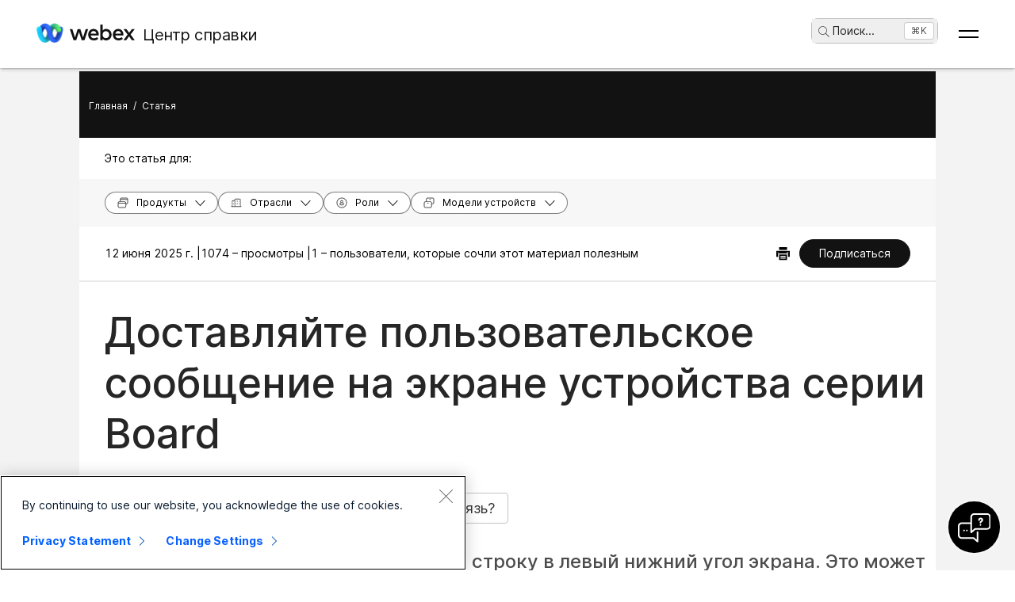

--- FILE ---
content_type: text/html; charset=utf-8
request_url: https://help.webex.com/ru-ru/article/nv1d9mw/Add-a-Custom-Notification-on-a-Webex-Board-Desk-or-Room-Series-device-screen
body_size: 75135
content:
<!DOCTYPE html><html lang="ru-ru"><head><meta name="viewport" content="width=device-width"/><meta charSet="utf-8"/><link rel="icon" type="image/png" href="/images/favicon.png"/><title>Доставляйте пользовательское сообщение на экране устройства серии Board</title><meta name="description" content="Можно добавить короткую текстовую строку в левый нижний угол экрана. Это может
быть, например, инструкция по настраиваемым вызовам или контактные данные
местной службы поддержки."/><meta property="og:title" content="Доставляйте пользовательское сообщение на экране устройства серии Board"/><meta property="og:description" content="Можно добавить короткую текстовую строку в левый нижний угол экрана. Это может
быть, например, инструкция по настраиваемым вызовам или контактные данные
местной службы поддержки."/><meta property="og:url" content="https://help.webex.com/article/nv1d9mw/Add-a-Custom-Notification-on-a-Webex-Board-Desk-or-Room-Series-device-screen"/><meta property="og:type" content="Website"/><meta property="og:image" content="/images/cisco-webex-logo-tn.png"/><meta property="og:site_name" content="Центр справки Webex"/><meta name="twitter:card" content="Можно добавить короткую текстовую строку в левый нижний угол экрана. Это может
быть, например, инструкция по настраиваемым вызовам или контактные данные
местной службы поддержки."/><meta name="twitter:site" content="https://help.webex.com/article/nv1d9mw/Add-a-Custom-Notification-on-a-Webex-Board-Desk-or-Room-Series-device-screen"/><meta name="twitter:title" content="ДОСТАВЛЯЙТЕ ПОЛЬЗОВАТЕЛЬСКОЕ СООБЩЕНИЕ НА ЭКРАНЕ УСТРОЙСТВА СЕРИИ BOARD"/><meta name="twitter:description" content="Можно добавить короткую текстовую строку в левый нижний угол экрана. Это может
быть, например, инструкция по настраиваемым вызовам или контактные данные
местной службы поддержки."/><meta name="twitter:image" content="/images/cisco-webex-logo-tn.png"/><meta name="ahrefs-site-verification" content="e5dfbeb7f6d10bf8b4de48b01073d76e6a75a4f518bef5af6a90be7150203106"/><meta name="google-site-verification" content="Ufr-hRRP7rhHTer8MD0Z9uwUaamP1MsPCXH69m_Lay0"/><meta name="next-head-count" content="18"/><link rel="preload" href="/_next/static/css/98c4e0bd0e30d8d5fc4e.css" as="style"/><link rel="stylesheet" href="/_next/static/css/98c4e0bd0e30d8d5fc4e.css" data-n-g=""/><link rel="preload" href="/_next/static/css/28444bf2573a3e981db7.css" as="style"/><link rel="stylesheet" href="/_next/static/css/28444bf2573a3e981db7.css" data-n-p=""/><link rel="preload" href="/_next/static/css/d4325b4e8837ddeb756f.css" as="style"/><link rel="stylesheet" href="/_next/static/css/d4325b4e8837ddeb756f.css" data-n-p=""/><link rel="preload" href="/_next/static/css/c0cc3b4598a5b0206671.css" as="style"/><link rel="stylesheet" href="/_next/static/css/c0cc3b4598a5b0206671.css" data-n-p=""/><link rel="preload" href="/_next/static/css/9bf45ccfac9bc1a1f7b4.css" as="style"/><link rel="stylesheet" href="/_next/static/css/9bf45ccfac9bc1a1f7b4.css" data-n-p=""/><link rel="preload" href="/_next/static/css/98f3544d5797f36c67f1.css" as="style"/><link rel="stylesheet" href="/_next/static/css/98f3544d5797f36c67f1.css" data-n-p=""/><link rel="preload" href="/_next/static/css/1a6be4dd5f90056b89f1.css" as="style"/><link rel="stylesheet" href="/_next/static/css/1a6be4dd5f90056b89f1.css" data-n-p=""/><noscript data-n-css=""></noscript><script defer="" nomodule="" src="/_next/static/chunks/polyfills-b69b38e0e606287ba003.js"></script><script src="/_next/static/chunks/webpack-f80862713b2ce4f5b18b.js" defer=""></script><script src="/_next/static/chunks/framework-106d25c2ed81dc45938c.js" defer=""></script><script src="/_next/static/chunks/main-3cb364a940848d86b3cc.js" defer=""></script><script src="/_next/static/chunks/pages/_app-68a291d27d4a5af3e98b.js" defer=""></script><script src="/_next/static/chunks/3bf748c2-00247bc9370462e132b9.js" defer=""></script><script src="/_next/static/chunks/1377-1db7fe39e4281bae2203.js" defer=""></script><script src="/_next/static/chunks/5351-a19e5db29e76e09a175a.js" defer=""></script><script src="/_next/static/chunks/5675-678c63bb70deaa4ae7a5.js" defer=""></script><script src="/_next/static/chunks/2329-55082ecfc156e3167019.js" defer=""></script><script src="/_next/static/chunks/2207-fe908cc3d33b8c05845c.js" defer=""></script><script src="/_next/static/chunks/615-7c73722453a1223bafd0.js" defer=""></script><script src="/_next/static/chunks/2437-8417f1c36c305d2b01af.js" defer=""></script><script src="/_next/static/chunks/5802-59394962dd6bc27dc1d3.js" defer=""></script><script src="/_next/static/chunks/6010-15cf33050835b10841d4.js" defer=""></script><script src="/_next/static/chunks/pages/article/%5B...id%5D-dae55d8450538a5d6ca1.js" defer=""></script><script src="/_next/static/pvkZy7i2iB2--WKKB1cOM/_buildManifest.js" defer=""></script><script src="/_next/static/pvkZy7i2iB2--WKKB1cOM/_ssgManifest.js" defer=""></script></head><body class="parent-body" dir="ltr"><div id="__next"><header id="header" class="header_header__LZegv  "><button role="link" id="skipToContent" aria-label="Перейти к контенту" class="header_skipToContent__Vmbpj">Перейти к контенту</button><nav class="header_navigation__3xhwz"><a class="header_webexLogoLink__1pCdf" href="/ru-ru"><img src="/logo/webexlogo.png" class="pr-2 h-[25px] align-text-bottom" alt="webex-logo" aria-hidden="true"/><img class="header_webexLogoImage__3Chvx" alt="webex-logo"/><span class="header_webexLogoText__2qKTa">Центр справки</span></a><div class="header_rightNav__3WZw7"><li class="header_navListItem__DA5ND header_searchBtnMob__2YxKH relative bottom-1 list-none xs:!hidden md:!flex"><button class="p-0 pl-2 align-middle h-30 hover:!color-[#ffffff]" aria-label="main.headerSearchButtonLabel"><img src="/images/search-icon.svg" class="self-center xs:h-[14px] mr-1" alt="пиктограмма поиска" aria-label="пиктограмма поиска"/>Поиск<!-- -->...</button><span class="header_tag__1XspI absolute right-0 w-auto duration-300 right-1 cursor-pointer">Ctrl K</span></li><li class="header_navListItem__DA5ND relative bottom-1 list-none xs:!flex md:!hidden"><button class="p-0 pl-2 align-middle h-30 hover:!color-[#ffffff] pt-3 pr-1" aria-label="main.headerSearchButtonLabel"><img src="/images/search-icon.svg" class="self-center xs:h-[18px] mr-1 " alt="пиктограмма поиска" aria-label="пиктограмма поиска"/></button></li><button id="hamburger" class="header_hamburger__kx8Kw" aria-label="Open Menu"><span class="header_bar__2zcu9"></span><span class="header_bar__2zcu9"></span></button><ul id="navList" class="header_navList__1EGkY"><li class="header_navListItem__DA5ND"><a class="header_navOption__1eJz5 header_support__17lZM" role="link" aria-label="Начало работы: все, что необходимо знать, чтобы начать работу с Webex" href="/ru-ru/getting-started" rel="noreferrer">Начало работы</a></li><li class="header_navListItem__DA5ND"><a class="header_navOption__1eJz5 header_support__17lZM" role="link" aria-label="Справка по продукту: получите помощь в отношении каждого из продуктов." href="/ru-ru/products" rel="noreferrer">Справка по продукту</a></li><li class="header_navListItem__DA5ND"><a class="header_navOption__1eJz5 header_support__17lZM" role="link" aria-label="Справка для администраторов: разделы справки предусмотрены для партнеров, ИТ-менеджеров, организаторов и других административных ролей" href="/ru-ru/ld-na96q1w" rel="noreferrer">Администрирование</a></li><li class="header_navListItem__DA5ND"><a class="header_navOption__1eJz5 header_support__17lZM" role="link" aria-label="Новые возможности" href="/ru-ru/ld-v6m1dl" rel="noreferrer">Новые возможности</a></li><li class="header_navListItem__DA5ND"><button aria-label="Материалы" class="header_navOption__1eJz5  " aria-expanded="false">Материалы<img aria-hidden="true" class="header_headerDropdownArrow__1ggqT" alt="down arrow"/></button><div class="header_subNav__2aLc0 header_adoptionMenu__3K0Vc  relative"><div class="w-full grid grid-cols-1 lg:grid-cols-4 md:grid-cols-2 gap-8 pt-8 pr-0 pb-20 pl-16"><div class="inline-flex flex-col justify-start items-start"><div class="w-full flex flex-col justify-start items-start gap-4"><div class="flex flex-col justify-start items-start gap-6"><div class="flex flex-col justify-start items-start"><p class="header_subHead__1HoVb justify-start text-neutral-500 text-sm font-normal uppercase leading-tight mb-0">Support</p></div><div class="flex flex-col justify-start items-start gap-4"><div data-state="normal" class="inline-flex justify-start items-center gap-2"><div class="pr-1 inline-flex flex-col justify-start items-start gap-1"><a href="https://signin.webex.com/join" class="justify-start leading-loose">Join a meeting</a></div></div><div data-state="normal" class="inline-flex justify-start items-center gap-2"><div class="pr-1 inline-flex flex-col justify-start items-start gap-1"><a href="https://developer.webex.com/" target="_blank" rel="noreferrer" class="justify-start leading-loose inline-flex items-center gap-1">Developer Tools<img src="/images/pop-out-bold.svg" alt="Developer Tools" class="inline h-4 w-4 ml-2" aria-hidden="true"/></a></div></div><div data-state="normal" class="inline-flex justify-start items-center gap-2"><div class="pr-1 inline-flex flex-col justify-start items-start gap-1"><a href="https://adopt.webex.com/" target="_blank" rel="noreferrer" class="justify-start leading-loose inline-flex items-center gap-1">Webex Adoption<img src="/images/pop-out-bold.svg" alt="Webex Adoption" class="inline h-4 w-4 ml-2" aria-hidden="true"/></a></div></div><div data-state="normal" class="inline-flex justify-start items-center gap-2"><div class="pr-1 inline-flex flex-col justify-start items-start gap-1"><a href="/ru-ru/contact" class="justify-start leading-loose">Contact Support</a></div></div></div></div><div class="self-stretch flex flex-col justify-start items-start gap-2"></div></div></div><div class="inline-flex flex-col justify-start items-start"><div class="w-full flex flex-col justify-start items-start gap-4"><div class="flex flex-col justify-start items-start gap-6"><div class="flex flex-col justify-start items-start"><p class="header_subHead__1HoVb justify-start text-neutral-500 text-sm font-normal uppercase leading-tight mb-0">learn</p></div><div class="flex flex-col justify-start items-start gap-4"><div data-state="normal" class="p-1 bg-black/0 rounded inline-flex justify-start items-center gap-2"><div class="pr-1 inline-flex flex-col justify-start items-start gap-1"><a href="/ru-ru/video-resources" rel="noreferrer" class="justify-start leading-loose">Video resources</a></div></div><div data-state="normal" class="p-1 bg-black/0 rounded inline-flex justify-start items-center gap-2"><div class="pr-1 inline-flex flex-col justify-start items-start gap-1"><a href="https://academy.webex.com/learn" target="_blank" rel="noreferrer" class="justify-start leading-loose inline-flex items-center gap-1">Webex Academy<img src="/images/pop-out-bold.svg" alt="Webex Academy" class="inline h-4 w-4 ml-2" aria-hidden="true"/></a></div></div><div data-state="normal" class="p-1 bg-black/0 rounded inline-flex justify-start items-center gap-2"><div class="pr-1 inline-flex flex-col justify-start items-start gap-1"><a href="https://www.webex.com/learn/webinars-demos.html" target="_blank" rel="noreferrer" class="justify-start leading-loose inline-flex items-center gap-1">Live Events and Webinars<img src="/images/pop-out-bold.svg" alt="Live Events and Webinars" class="inline h-4 w-4 ml-2" aria-hidden="true"/></a></div></div><div data-state="normal" class="p-1 bg-black/0 rounded inline-flex justify-start items-center gap-2"><div class="pr-1 inline-flex flex-col justify-start items-start gap-1"><a href="https://blog.webex.com/" target="_blank" rel="noreferrer" class="justify-start leading-loose inline-flex items-center gap-1">Webex Blog<img src="/images/pop-out-bold.svg" alt="Webex Blog" class="inline h-4 w-4 ml-2" aria-hidden="true"/></a></div></div></div></div></div></div><div class="inline-flex flex-col justify-start items-start"><div class="w-full flex flex-col justify-start items-start gap-4"><div class="flex flex-col justify-start items-start gap-6"><div class="flex flex-col justify-start items-start gap-8"><p class="header_subHead__1HoVb justify-start text-neutral-500 text-sm font-normal uppercase leading-tight mb-0">programs</p></div><div class="flex flex-col justify-start items-start gap-4"><div data-state="normal" class="p-1 bg-black/0 rounded inline-flex justify-start items-center gap-2"><div class="pr-1 inline-flex flex-col justify-start items-start gap-1"><a href="https://community.cisco.com/t5/webex-community/ct-p/webex-user" target="_blank" rel="noreferrer" class="justify-start leading-loose inline-flex items-center gap-1">Webex Community<img src="/images/pop-out-bold.svg" alt="Webex Community" class="inline h-4 w-4 ml-2" aria-hidden="true"/></a></div></div><div data-state="normal" class="p-1 bg-black/0 rounded inline-flex justify-start items-center gap-2"><div class="pr-1 inline-flex flex-col justify-start items-start gap-1"><a href="https://www.webex.com/insider" target="_blank" rel="noreferrer" class="justify-start leading-loose inline-flex items-center gap-1">Webex Insider<img src="/images/pop-out-bold.svg" alt="Webex Insider" class="inline h-4 w-4 ml-2" aria-hidden="true"/></a></div></div><div data-state="normal" class="p-1 bg-black/0 rounded inline-flex justify-start items-center gap-2"><div class="pr-1 inline-flex flex-col justify-start items-start gap-1"><a href="https://apphub.webex.com/" target="_blank" rel="noreferrer" class="justify-start leading-loose inline-flex items-center gap-1">App Hub<img src="/images/pop-out-bold.svg" alt="App Hub" class="inline h-4 w-4 ml-2" aria-hidden="true"/></a></div></div></div></div></div></div><div class="w-80 inline-flex flex-col justify-start items-end gap-4"><div class="header_aiCard__2ymzL w-full px-4 pt-4 pb-4 bg-gradient-to-b from-zinc-100 to-white rounded-3xl shadow-[0px_0px_1px_0px_rgba(0,0,0,0.16)] shadow-[0px_4px_8px_0px_rgba(0,0,0,0.16)] outline outline-[0.81px] outline-offset-[-0.81px] outline-stone-300 flex flex-col justify-start items-start gap-4 overflow-hidden cursor-pointer"><div class="self-stretch h-32 relative bg-gray-100 rounded-xl overflow-hidden"><img src="/images/ai.png" alt="Cisco AI Assistant" class="w-full h-full object-cover object-center"/></div><div class="self-stretch flex flex-col justify-start items-start gap-1"><div class="self-stretch flex flex-col justify-start items-start"><h2 class="justify-start text-black text-2xl font-medium leading-loose">Cisco AI Assistant</h2><p class="text-neutral-500 text-base font-normal leading-normal text-wrap text-[16px] mb-0">The most advanced generative AI-powered platform for hybrid work and customer experience.</p></div><div class="px-4 py-2.5 bg-black/0 rounded-[40.46px] shadow-[0px_1.6184972524642944px_11.32948112487793px_0px_rgba(0,0,0,0.15)] outline outline-[0.81px] outline-offset-[-0.81px] outline-black/50 inline-flex justify-start items-center gap-[3.24px] mt-2 hover:bg-[#00000012] transition-colors duration-300"><a href="/ru-ru/webex-ai" rel="noreferrer" target="_blank" class="text-center justify-start text-black/95 text-xs font-normal leading-tight hover:!no-underline hover:text-white transition-colors duration-300">Learn more →</a></div></div></div></div></div><div class="header_foot__2f14J w-full bg-white absolute bottom-0 left-0 pt-4 pb-4"><div class="px-4 md:pr-16 md:pl-16"><div class="w-full grid grid-cols-1 md:grid-cols-2 gap-4"><div class="inline-flex flex-row justify-start items-center space-x-2"><img src="/logo/webexsmall.png" alt="webex" class="h-8 inline" aria-hidden="true"/><a href="https://www.webex.com/downloads.html" target="_blank" rel="noreferrer" class="text-xs font-medium text-neutral-500 leading-tight whitespace-nowrap">Download Webex</a></div><div class="inline-flex flex-row justify-start md:justify-end items-center space-x-4"><a href="tel:+1-888-469-3239" target="_blank" rel="noreferrer" class="text-xs font-medium text-neutral-500 leading-tight whitespace-nowrap">+1-888-469-3239</a><a href="https://www.webex.com/contact-sales.html" target="_blank" rel="noreferrer" class="text-xs font-medium text-neutral-500 leading-tight whitespace-nowrap">Contact Sales →</a></div></div></div></div></div></li><li class="header_navListItem__DA5ND header_searchBtn__B-lqf relative bottom-1"><button class="header_navOption__1eJz5 p-0 pl-2 hover:!no-underline align-middle h-30" aria-label="main.headerSearchButtonLabel"><img src="/images/search-icon.svg" class="self-center xs:h-[14px] xs:w-[14px] mr-1" alt="пиктограмма поиска" aria-label="пиктограмма поиска"/>Поиск<!-- -->...</button><span class="header_tag__1XspI absolute right-0 w-auto duration-300 right-1 cursor-pointer">Ctrl K</span></li><li class="header_navListItem__DA5ND"><button id="Languages" aria-label="Кнопка меню языка. Для активации нажмите клавишу ввода" class="header_navOption__1eJz5  " aria-expanded="false"><span><span class="header_languageGlobeIcon__ZilEX"></span><span>Pyccĸий</span></span><img aria-hidden="true" class="header_headerDropdownArrow__1ggqT" alt="down arrow"/></button><div class="header_subNav__2aLc0 header_language__252li  "><ul class="header_languageList__2q9fR"><li class="header_languageListItem__3wqHU" lang="da-dk" aria-labelledby="Dansk"><a class="header_languageListItemLink__2qoyL" href="/da-dk/article/nv1d9mw/Add-a-Custom-Notification-on-a-Webex-Board-Desk-or-Room-Series-device-screen" lang="da-dk" aria-labelledby="Dansk"><span lang="da-dk"> <!-- -->Dansk<!-- --> </span></a></li><li class="header_languageListItem__3wqHU" lang="de-de" aria-labelledby="Deutsch"><a class="header_languageListItemLink__2qoyL" href="/de-de/article/nv1d9mw/Add-a-Custom-Notification-on-a-Webex-Board-Desk-or-Room-Series-device-screen" lang="de-de" aria-labelledby="Deutsch"><span lang="de-de"> <!-- -->Deutsch<!-- --> </span></a></li><li class="header_languageListItem__3wqHU" lang="en-us" aria-labelledby="English"><a class="header_languageListItemLink__2qoyL header_selectedLanguage__24NVA" href="/en-us/article/nv1d9mw/Add-a-Custom-Notification-on-a-Webex-Board-Desk-or-Room-Series-device-screen" lang="en-us" aria-labelledby="English"><span lang="en-us"> <!-- -->English<!-- --> </span></a><img class="header_languageTickImg__1SGZh" height="10" width="14" src="/images/checkbox-check.svg" alt="галочка языка"/></li><li class="header_languageListItem__3wqHU" lang="es-co" aria-labelledby="Español"><a class="header_languageListItemLink__2qoyL" href="/es-co/article/nv1d9mw/Add-a-Custom-Notification-on-a-Webex-Board-Desk-or-Room-Series-device-screen" lang="es-co" aria-labelledby="Español"><span lang="es-co"> <!-- -->Español<!-- --> </span></a></li><li class="header_languageListItem__3wqHU" lang="fr-fr" aria-labelledby="Français"><a class="header_languageListItemLink__2qoyL" href="/fr-fr/article/nv1d9mw/Add-a-Custom-Notification-on-a-Webex-Board-Desk-or-Room-Series-device-screen" lang="fr-fr" aria-labelledby="Français"><span lang="fr-fr"> <!-- -->Français<!-- --> </span></a></li><li class="header_languageListItem__3wqHU" lang="it-it" aria-labelledby="Italiano"><a class="header_languageListItemLink__2qoyL" href="/it-it/article/nv1d9mw/Add-a-Custom-Notification-on-a-Webex-Board-Desk-or-Room-Series-device-screen" lang="it-it" aria-labelledby="Italiano"><span lang="it-it"> <!-- -->Italiano<!-- --> </span></a></li><li class="header_languageListItem__3wqHU" lang="nl-nl" aria-labelledby="Nederlands"><a class="header_languageListItemLink__2qoyL" href="/nl-nl/article/nv1d9mw/Add-a-Custom-Notification-on-a-Webex-Board-Desk-or-Room-Series-device-screen" lang="nl-nl" aria-labelledby="Nederlands"><span lang="nl-nl"> <!-- -->Nederlands<!-- --> </span></a></li><li class="header_languageListItem__3wqHU" lang="pt-br" aria-labelledby="Português"><a class="header_languageListItemLink__2qoyL" href="/pt-br/article/nv1d9mw/Add-a-Custom-Notification-on-a-Webex-Board-Desk-or-Room-Series-device-screen" lang="pt-br" aria-labelledby="Português"><span lang="pt-br"> <!-- -->Português<!-- --> </span></a></li><li class="header_languageListItem__3wqHU" lang="ru-ru" aria-labelledby="Pyccĸий"><a class="header_languageListItemLink__2qoyL" href="/ru-ru/article/nv1d9mw/Add-a-Custom-Notification-on-a-Webex-Board-Desk-or-Room-Series-device-screen" lang="ru-ru" aria-labelledby="Pyccĸий"><span lang="ru-ru"> <!-- -->Pyccĸий<!-- --> </span></a></li><li class="header_languageListItem__3wqHU" lang="sv-se" aria-labelledby="Svenska"><a class="header_languageListItemLink__2qoyL" href="/sv-se/article/nv1d9mw/Add-a-Custom-Notification-on-a-Webex-Board-Desk-or-Room-Series-device-screen" lang="sv-se" aria-labelledby="Svenska"><span lang="sv-se"> <!-- -->Svenska<!-- --> </span></a></li><li class="header_languageListItem__3wqHU" lang="tr-tr" aria-labelledby="Tϋrkçe"><a class="header_languageListItemLink__2qoyL" href="/tr-tr/article/nv1d9mw/Add-a-Custom-Notification-on-a-Webex-Board-Desk-or-Room-Series-device-screen" lang="tr-tr" aria-labelledby="Tϋrkçe"><span lang="tr-tr"> <!-- -->Tϋrkçe<!-- --> </span></a></li><li class="header_languageListItem__3wqHU" lang="ko-kr" aria-labelledby="한국어"><a class="header_languageListItemLink__2qoyL" href="/ko-kr/article/nv1d9mw/Add-a-Custom-Notification-on-a-Webex-Board-Desk-or-Room-Series-device-screen" lang="ko-kr" aria-labelledby="한국어"><span lang="ko-kr"> <!-- -->한국어<!-- --> </span></a></li><li class="header_languageListItem__3wqHU" lang="ja-jp" aria-labelledby="日本語"><a class="header_languageListItemLink__2qoyL" href="/ja-jp/article/nv1d9mw/Add-a-Custom-Notification-on-a-Webex-Board-Desk-or-Room-Series-device-screen" lang="ja-jp" aria-labelledby="日本語"><span lang="ja-jp"> <!-- -->日本語<!-- --> </span></a></li><li class="header_languageListItem__3wqHU" lang="zh-cn" aria-labelledby="简体中文"><a class="header_languageListItemLink__2qoyL" href="/zh-cn/article/nv1d9mw/Add-a-Custom-Notification-on-a-Webex-Board-Desk-or-Room-Series-device-screen" lang="zh-cn" aria-labelledby="简体中文"><span lang="zh-cn"> <!-- -->简体中文<!-- --> </span></a></li><li class="header_languageListItem__3wqHU" lang="zh-tw" aria-labelledby="繁體中文"><a class="header_languageListItemLink__2qoyL" href="/zh-tw/article/nv1d9mw/Add-a-Custom-Notification-on-a-Webex-Board-Desk-or-Room-Series-device-screen" lang="zh-tw" aria-labelledby="繁體中文"><span lang="zh-tw"> <!-- -->繁體中文<!-- --> </span></a></li><li class="header_languageListItem__3wqHU" lang="ro-ro" aria-labelledby="Română"><a class="header_languageListItemLink__2qoyL" href="/ro-ro/article/nv1d9mw/Add-a-Custom-Notification-on-a-Webex-Board-Desk-or-Room-Series-device-screen" lang="ro-ro" aria-labelledby="Română"><span lang="ro-ro"> <!-- -->Română<!-- --> </span></a></li><li class="header_languageListItem__3wqHU" lang="hu-hu" aria-labelledby="Magyar"><a class="header_languageListItemLink__2qoyL" href="/hu-hu/article/nv1d9mw/Add-a-Custom-Notification-on-a-Webex-Board-Desk-or-Room-Series-device-screen" lang="hu-hu" aria-labelledby="Magyar"><span lang="hu-hu"> <!-- -->Magyar<!-- --> </span></a></li><li class="header_languageListItem__3wqHU" lang="pl-pl" aria-labelledby="Polski"><a class="header_languageListItemLink__2qoyL" href="/pl-pl/article/nv1d9mw/Add-a-Custom-Notification-on-a-Webex-Board-Desk-or-Room-Series-device-screen" lang="pl-pl" aria-labelledby="Polski"><span lang="pl-pl"> <!-- -->Polski<!-- --> </span></a></li><li class="header_languageListItem__3wqHU" lang="cs-cz" aria-labelledby="Čeština"><a class="header_languageListItemLink__2qoyL" href="/cs-cz/article/nv1d9mw/Add-a-Custom-Notification-on-a-Webex-Board-Desk-or-Room-Series-device-screen" lang="cs-cz" aria-labelledby="Čeština"><span lang="cs-cz"> <!-- -->Čeština<!-- --> </span></a></li><li class="header_languageListItem__3wqHU" lang="bg-bg" aria-labelledby="Български"><a class="header_languageListItemLink__2qoyL" href="/bg-bg/article/nv1d9mw/Add-a-Custom-Notification-on-a-Webex-Board-Desk-or-Room-Series-device-screen" lang="bg-bg" aria-labelledby="Български"><span lang="bg-bg"> <!-- -->Български<!-- --> </span></a></li><li class="header_languageListItem__3wqHU" lang="no-no" aria-labelledby="Norsk"><a class="header_languageListItemLink__2qoyL" href="/no-no/article/nv1d9mw/Add-a-Custom-Notification-on-a-Webex-Board-Desk-or-Room-Series-device-screen" lang="no-no" aria-labelledby="Norsk"><span lang="no-no"> <!-- -->Norsk<!-- --> </span></a></li><li class="header_languageListItem__3wqHU" lang="hr-hr" aria-labelledby="Hrvatski"><a class="header_languageListItemLink__2qoyL" href="/hr-hr/article/nv1d9mw/Add-a-Custom-Notification-on-a-Webex-Board-Desk-or-Room-Series-device-screen" lang="hr-hr" aria-labelledby="Hrvatski"><span lang="hr-hr"> <!-- -->Hrvatski<!-- --> </span></a></li><li class="header_languageListItem__3wqHU" lang="sr-rs" aria-labelledby="Srpski"><a class="header_languageListItemLink__2qoyL" href="/sr-rs/article/nv1d9mw/Add-a-Custom-Notification-on-a-Webex-Board-Desk-or-Room-Series-device-screen" lang="sr-rs" aria-labelledby="Srpski"><span lang="sr-rs"> <!-- -->Srpski<!-- --> </span></a></li><li class="header_languageListItem__3wqHU" lang="uk-ua" aria-labelledby="Українська"><a class="header_languageListItemLink__2qoyL" href="/uk-ua/article/nv1d9mw/Add-a-Custom-Notification-on-a-Webex-Board-Desk-or-Room-Series-device-screen" lang="uk-ua" aria-labelledby="Українська"><span lang="uk-ua"> <!-- -->Українська<!-- --> </span></a></li><li class="header_languageListItem__3wqHU" lang="ar-ae" aria-labelledby="العربية"><a class="header_languageListItemLink__2qoyL" href="/ar-ae/article/nv1d9mw/Add-a-Custom-Notification-on-a-Webex-Board-Desk-or-Room-Series-device-screen" lang="ar-ae" aria-labelledby="العربية"><span lang="ar-ae"> <!-- -->العربية<!-- --> </span></a></li><li class="header_languageListItem__3wqHU" lang="he-il" aria-labelledby="עברית"><a class="header_languageListItemLink__2qoyL" href="/he-il/article/nv1d9mw/Add-a-Custom-Notification-on-a-Webex-Board-Desk-or-Room-Series-device-screen" lang="he-il" aria-labelledby="עברית"><span lang="he-il"> <!-- -->עברית<!-- --> </span></a></li><li class="header_languageListItem__3wqHU" lang="fi-fi" aria-labelledby="Suomi"><a class="header_languageListItemLink__2qoyL" href="/fi-fi/article/nv1d9mw/Add-a-Custom-Notification-on-a-Webex-Board-Desk-or-Room-Series-device-screen" lang="fi-fi" aria-labelledby="Suomi"><span lang="fi-fi"> <!-- -->Suomi<!-- --> </span></a></li><li class="header_languageListItem__3wqHU" lang="sl-si" aria-labelledby="Slovenščina"><a class="header_languageListItemLink__2qoyL" href="/sl-si/article/nv1d9mw/Add-a-Custom-Notification-on-a-Webex-Board-Desk-or-Room-Series-device-screen" lang="sl-si" aria-labelledby="Slovenščina"><span lang="sl-si"> <!-- -->Slovenščina<!-- --> </span></a></li><li class="header_languageListItem__3wqHU" lang="sk-sk" aria-labelledby="Slovenský"><a class="header_languageListItemLink__2qoyL" href="/sk-sk/article/nv1d9mw/Add-a-Custom-Notification-on-a-Webex-Board-Desk-or-Room-Series-device-screen" lang="sk-sk" aria-labelledby="Slovenský"><span lang="sk-sk"> <!-- -->Slovenský<!-- --> </span></a></li></ul></div></li><li class="header_navListItem__DA5ND"><div class="header_HeaderSignInContainer__HJlFs"><button class="header_headerButton__7V7Q5" id="header-signin-button-link">Вход</button></div><div class="Toastify"></div></li></ul></div></nav></header><div><div class="article_gryBck__3YsMK"><div class="article_article-box__yKMR6" id="article-box"><div class="article_article-left__26iPy"><div class="article_articleTableDesktop__1t3ly article_bookmapTable__1x1Bx"><div class="article_articleTable__1eerk"><div class="article_tableTitle__dUd7B">В этой статье</div><div class="article_bookmapTableArticles__23gc2"><div class="article_bookmapContainer__3Enfs"><div tabindex="0" class="article_bookmapSection__KriKX article_noList__1vl8E article_markHighlight__1rB7n"><div tabindex="-1" data-id="id_86810" class="article_articleTableItemDesktop__bu8yT article_bookmapTitle__3ACP5" item="article-table">На всех устройствах в вашей организации</div></div></div><div class="article_bookmapContainer__3Enfs"><div tabindex="0" class="article_bookmapSection__KriKX article_noList__1vl8E article_markHighlight__1rB7n"><div tabindex="-1" data-id="id_86812" class="article_articleTableItemDesktop__bu8yT article_bookmapTitle__3ACP5" item="article-table">На отдельных устройствах</div></div></div></div></div></div></div><div class="article_article-content__3LNEI"><div class="article_article-header__1Pcuw"><div class="article_article-container__3tZbp"><ul><li id="article-links-home"><a href="/ru-ru">Главная</a></li><li>/</li><li id="article-links">Статья</li></ul></div></div><div class="article_article-metadata__2iLql"><div class="article_article-metadata-info__2pz_7"><div class="article_articleMetadata__1-JvR"><span class="article_article-date__65Xwh">12 июня 2025 г. | </span><span class="article_article-date__65Xwh">1074 – просмотры | </span><span class="article_article-date__65Xwh">1 – пользователи, которые сочли этот материал полезным</span></div><div class="article_article-metadata-product__lhfiv article_article-metadata-right__1RioJ"><button class="article_article-print-btn__1zE6j" aria-label="Print PDF" tabindex="0"><img src="/images/vector.svg" alt="" class="article_print-image__2VDTX" height="17px" width="17px"/></button></div></div><div class="feedback_feedback-container-main__3W809"><div class="feedback_feedback-modal__1vGUA feedback_hide__2I1aE"><div id="modal1" class="feedback_feedback-container__1Njj5"><div class="feedback_feedback-main__20eRh"><div class="feedback_feedback-main-header__3ljka"><div class="feedback_feedback-header-title__25gel">Была ли статья полезной?</div><div class="feedback_feedback-header__1qdlq feedback_feedback-close__3_Vkr" tabindex="0" role="button"><img src="/images/icn-close.svg" alt="close"/></div></div><div class="feedback_feedback-body__6qKY1"><div class="feedback_feedback-submit-section__3wXTu" role="status"><h1 class="feedback_feedback-thanks-msg__3HU11">Благодарим вас за обратную связь.</h1></div><div class="feedback_feedback-buttons__2772O feedback_not-active__2d49z"><button size="52" class="feedback_yes-btn__3jkKy" color="blue"><img src="/images/thumbs-up.svg"/>Да, спасибо!</button><button size="52" class="feedback_no-btn__18T0x" color="blue"><img src="/images/thumbs-down.svg"/>Не совсем</button></div><div class="feedback_feedback-section__1Y1b0"></div></div><div class="feedback_submit-feedback__37jl_"></div></div></div></div></div></div><div class="article_article-left-content__1AUsB"><div><div class="article_articleHeaderTop__kxK19"><div class="article_longformTabModal__3Uy-Q article_hide__3TaT3"><div class="ingeniux-tab-longform_longformTabContainer__3Vp40" role="dialog"><div class="ingeniux-tab-longform_longformTabContent__1AvBb"><div class="ingeniux-tab-longform_tableTitle__1W2pH"><div class="ingeniux-tab-longform_tableName__13OHH">В этой статье</div><div tabindex="0"><img src="/images/cancel_18.svg" alt="cross icon"/></div></div><div class="ingeniux-tab-longform_bookmapTableArticles__IyBLf"><div class="ingeniux-tab-longform_bookmapContainer__2wR5L ingeniux-tab-longform_firstList__2HMuD"><div tabindex="0" class="ingeniux-tab-longform_bookmapSection__WUCei ingeniux-tab-longform_noList__3OHz6 ingeniux-tab-longform_active__1gbnC ingeniux-tab-longform_markHighlight__28yu7"><div data-id="id_86810" class="undefined ingeniux-tab-longform_bookmapTitle__3kPTF" item="article-table">На всех устройствах в вашей организации</div></div></div><div class="ingeniux-tab-longform_bookmapContainer__2wR5L ingeniux-tab-longform_firstList__2HMuD"><div tabindex="0" class="ingeniux-tab-longform_bookmapSection__WUCei ingeniux-tab-longform_noList__3OHz6 ingeniux-tab-longform_active__1gbnC ingeniux-tab-longform_markHighlight__28yu7"><div data-id="id_86812" class="undefined ingeniux-tab-longform_bookmapTitle__3kPTF" item="article-table">На отдельных устройствах</div></div></div></div></div></div></div><div tabindex="0" class="article_article-title__ouFdT"><h1> Доставляйте пользовательское сообщение на экране устройства серии Board</h1></div><div style="top:86px" class="article_longformContainer__7_lkN"><div tabindex="0" class="article_longformTabButton__28T10"><img class="article_longformListIcon__1yaw-" src="/images/list-menu.svg" alt="list-menu"/><span class="article_longformTitle__Cf5Gd">В этой статье</span></div><div tabindex="0" class="article_longformTabButton__28T10"><img class="article_longformListIcon__1yaw-" src="/images/feedback.svg" alt="list-menu"/><span class="article_longformTitle__Cf5Gd">Отправить обратную связь?</span></div></div></div><p class="article_article-summary__1hQhW">Можно добавить короткую текстовую строку в левый нижний угол экрана. Это может быть, например, инструкция по настраиваемым вызовам или контактные данные местной службы поддержки. </p><div id="content"><div class="article-content" id="content">
  <main role="main">
    <article data-role="Administrator" data-product="Devices" data-productoffers="Webex Enterprise,Webex Direct" data-clientdevices="Desk Series-Desk Mini,Room Series-Room 55,Room Series-Room 55 Dual,Room Series-Room 70,Room Series-Room 70 G2,Room Series-Room 70 Panorama,Room Series-Room Bar,Room Series-Room Kit,Room Series-Room Kit EQ,Room Series-Room Kit Mini,Room Series-Room Kit Plus,Room Series-Room Kit Pro,Room Series-Room Panorama,Desk Series-Cisco Desk,Room Series-Room USB,Room Series-Room Kit EQX,Room Series-Room Bar Pro,Desk Series-Desk Pro,Board Series-Board 55S/70S/85S,Board Series-Board Pro 55/75,Board Series-Board 55/70,Board Series-Board Pro G2,Cisco DX Series" data-deploymentmodel="Cloud" data-internaltracking-ignore="Upgrade Batches-Nov_24_maps" role="article">
      <nav>
        <ul class="simple">
          <li class="olchildlink">
            <a href="#id_86813"></a>
          </li>
          <li class="olchildlink">
            <a href="#id_86810">На всех устройствах в вашей организации</a>
          </li>
          <li class="olchildlink">
            <a href="#id_86812">На отдельных устройствах</a>
          </li>
        </ul>
      </nav>
  
  
  <div><article class="topic reference" id="id_86813"><div class="body refbody" id="">
      <section class="section" id="">
            <img height="" width="600" data-src="https://cisco-api.ingeniuxondemand.com/DITA/content/en/us/td/i/400001-500000/460001-470000/464001-465000/464272.jpg" alt="" src="https://cisco-api.ingeniuxondemand.com/DITA/content/en/us/td/i/400001-500000/460001-470000/464001-465000/464272.jpg">
            <div class="olh_note"><div class="note__content"><div role="note" class="olh_note"><div class="note-container"><span class="svg-container"><svg xmlns="http://www.w3.org/2000/svg" fill="none" viewBox="0 0 22 22" height="22" width="22" aria-hidden="true"><path fill="#1170CF" d="M15.8125 2.75H6.1875C5.27615 2.75107 4.40243 3.11358 3.75801 3.75801C3.11358 4.40243 2.75107 5.27615 2.75 6.1875V15.8125C2.75107 16.7239 3.11358 17.5976 3.75801 18.242C4.40243 18.8864 5.27615 19.2489 6.1875 19.25H15.8125C16.7239 19.2489 17.5976 18.8864 18.242 18.242C18.8864 17.5976 19.2489 16.7239 19.25 15.8125V6.1875C19.2489 5.27615 18.8864 4.40243 18.242 3.75801C17.5976 3.11358 16.7239 2.75107 15.8125 2.75ZM17.875 15.8125C17.8744 16.3593 17.6569 16.8836 17.2702 17.2702C16.8836 17.6569 16.3593 17.8744 15.8125 17.875H6.1875C5.64068 17.8744 5.11642 17.6569 4.72976 17.2702C4.34309 16.8836 4.1256 16.3593 4.125 15.8125V6.1875C4.1256 5.64068 4.34309 5.11642 4.72976 4.72976C5.11642 4.34309 5.64068 4.1256 6.1875 4.125H15.8125C16.3593 4.1256 16.8836 4.34309 17.2702 4.72976C17.6569 5.11642 17.8744 5.64068 17.875 6.1875V15.8125Z"></path><path fill="#1170CF" d="M15.125 6.1875H6.875C6.69266 6.1875 6.5178 6.25993 6.38886 6.38886C6.25993 6.5178 6.1875 6.69266 6.1875 6.875C6.1875 7.05734 6.25993 7.2322 6.38886 7.36114C6.5178 7.49007 6.69266 7.5625 6.875 7.5625H15.125C15.3073 7.5625 15.4822 7.49007 15.6111 7.36114C15.7401 7.2322 15.8125 7.05734 15.8125 6.875C15.8125 6.69266 15.7401 6.5178 15.6111 6.38886C15.4822 6.25993 15.3073 6.1875 15.125 6.1875Z"></path><path fill="#1170CF" d="M15.125 9.625H6.875C6.69266 9.625 6.5178 9.69743 6.38886 9.82636C6.25993 9.9553 6.1875 10.1302 6.1875 10.3125C6.1875 10.4948 6.25993 10.6697 6.38886 10.7986C6.5178 10.9276 6.69266 11 6.875 11H15.125C15.3073 11 15.4822 10.9276 15.6111 10.7986C15.7401 10.6697 15.8125 10.4948 15.8125 10.3125C15.8125 10.1302 15.7401 9.9553 15.6111 9.82636C15.4822 9.69743 15.3073 9.625 15.125 9.625Z"></path><path fill="#1170CF" d="M10.3125 13.0625H6.875C6.69266 13.0625 6.5178 13.1349 6.38886 13.2639C6.25993 13.3928 6.1875 13.5677 6.1875 13.75C6.1875 13.9323 6.25993 14.1072 6.38886 14.2361C6.5178 14.3651 6.69266 14.4375 6.875 14.4375H10.3125C10.4948 14.4375 10.6697 14.3651 10.7986 14.2361C10.9276 14.1072 11 13.9323 11 13.75C11 13.5677 10.9276 13.3928 10.7986 13.2639C10.6697 13.1349 10.4948 13.0625 10.3125 13.0625Z"></path></svg></span>
                <ul class="ul"><li class="li">
                        <p class="p">Не удается изменить стандартный текст о порядке пользования устройством.</p>
                    </li><li class="li">
                        <p class="p">Применение пользовательского текста на уровне организации переопределяет текст, добавленный на отдельных устройствах.</p>
                    </li></ul>
            </div></div></div></div>
            <p class="p">Пользовательские сообщения не поддерживаются на следующих устройствах:</p>
            <ul class="ul"><li class="li">
                    <p class="p">Webex Share</p>
                </li><li class="li">
                    <p class="p">Телефоны Cisco IP</p>
                </li><li class="li">
                    <p class="p">Адаптеры для аналоговых телефонов</p>
                </li></ul>
        </section>
    </div></article></div>
  <div><article class="topic task no_summary_steps" id="id_86810"><h2>На всех устройствах в вашей организации</h2><div class="body taskbody" id="">
      <table border="0" id="" class="stepTable"><tbody>
        <tr id="" class="li step"><td class="ordered-number" valign="middle" align="center">1</td><td border="0" valign="top" align="left">
          <p id="" class="ph cmd">В представлении пользователя в Control Hub перейдите к разделу <span class="ph uicontrol">Устройства</span> и нажмите <span class="ph uicontrol">Настройки</span>. Затем прокрутите список вниз до раздела <span class="ph uicontrol">"Пользовательское сообщение"</span>.</p>
        </td></tr>
        <tr id="" class="li step"><td class="ordered-number" valign="middle" align="center">2</td><td border="0" valign="top" align="left">
          <p id="" class="ph cmd">Выберите <span class="ph uicontrol">Определить пользовательский текст поддержки для всех устройств</span> и добавьте пользовательское сообщение, например, с контактной информацией для сотрудника локальной службы поддержки. Выберите <span class="ph uicontrol">Сохранить</span>, чтобы задать пользовательский текст.</p>
        </td></tr>
      </tbody></table>
    </div></article></div>
  <div><article class="topic task no_summary_steps" id="id_86812"><h2>На отдельных устройствах</h2><div class="body taskbody" id=""><section id="context_uqb_p2l_w2b" class="section context">
      <p class="p">Если применить пользовательский текст на уровне организации, то текст, добавленный на отдельных устройствах, будет переопределен.</p>
    </section><table border="0" id="" class="stepTable"><tbody>
        <tr id="" class="li step"><td class="ordered-number" valign="middle" align="center">1</td><td border="0" valign="top" align="left">
          <p id="" class="ph cmd">В представлении пользователя в Control Hub перейдите к разделу <span class="ph uicontrol">Устройства</span> и выберите устройство или устройства, к которым требуется добавить пользовательский текст.</p>
        </td></tr>
        <tr id="" class="li step"><td class="ordered-number" valign="middle" align="center">2</td><td border="0" valign="top" align="left">
          <p id="" class="ph cmd">Нажмите <span class="ph uicontrol">Изменить</span> и выберите <span class="ph uicontrol">Конфигурации устройств</span>. Перейдите в <span class="menucascade"><span class="ph uicontrol">интерфейс пользователя</span> &gt; <span class="ph uicontrol">Custom Message</span></span> и введите сообщение, которое хотите добавить. Затем выберите "Далее" <span class="ph uicontrol"></span> и <span class="ph uicontrol">"Применить</span> ", чтобы сохранить изменения.</p>
        </td></tr>
      </tbody></table></div></article></div>
</article>
  </main>
</div></div></div></div><div class="article-feedback_feedback-container__2NukP"><div class="article-feedback_feedback-inner-container__1Xq6a"><div class="article-feedback_feedback-inner-container-title__2VeCc">Была ли статья полезной?</div><div class="article-feedback_button-container__1IqyI"><div class="article-feedback_yes-feed-btn__mnYYf"><button id="yes" size="52" class="article-feedback_feedback-yes__xTVGF" aria-label="Была ли статья полезной?Да, спасибо!" data-click="vote enabled">Да, спасибо!</button></div><div class="article-feedback_neg-feed-btn__3QI1-"><button id="no" size="52" class="article-feedback_feedback-no__1kiMM" aria-label="Была ли статья полезной?Не совсем" data-click="vote enabled">Не совсем</button></div></div></div></div></div><div class="article_article-right__32i3F article_longformAlign__vZuo1"><div class="article_article-feedback__1bdT3"><div class="article_yellow-section__17uRQ"></div><div class="article_accordion__2tfxg">Была ли статья полезной?<div class="article_arrow-icon__15eNn" tabindex="0"><img name="icon-arrow-up_16" src="/images/arrow-down_20.svg" alt="" height="20" width="20" aria-expanded="true"/></div></div><div class="article_feedback-emojis__1hk90"><button><img src="/images/up-btn.svg"/></button><button><img src="/images/down-btn.svg"/></button></div></div><div><div class="article_article-related__1-Myy"><div class="article_greenBtmSec__1XYZy"></div><div class="article_article-related-title__10gE2">Похожие статьи<div class="article_arrow-icon__15eNn" tabindex="0"><img name="icon-arrow-up_16" src="/images/arrow-down_20.svg" alt="" height="20" width="20" aria-expanded="true" aria-label="Похожие статьи button expanded"/></div></div><div class="undefined"><div class="undefined"><ul class="sub-sidebar expand show"><li class="undefined"><a href="/ru-ru/article/rcxqacb" class="undefined" target="_blank" rel="noreferrer"> Добавлена настройка брендинга на устройствах серии Board, настольных и комнатных серий</a></li></ul></div></div></div></div></div></div><div class="Toastify"></div></div><button id="scroll-top" title="Scroll to top" class="scroll-top_rbottom__2S1Vx" style="color:white;background-color:rgb(0, 143, 92)"><img src="/icons/arrow-up_16.svg" name="icon-arrow-up_16" alt="" id="arrow-icon-up-scroll" width="15" height="15" aria-expanded="true"/></button></div><div class="footer_footer-main-container__2WDS8" data-testid="footer"><div class="footer_footer-menu__1fIV5" role="main" aria-labelledby="footer"><div class="footer_footer-categories__2YU-6"><button type="button" class="footer_footer-category-heading-section__1kdnT" tabindex="0"><div tabindex="0" class="footer_footer-category-heading__2IXmZ"><h2 class="footer_footer-category-heading-title__oHGZ_" role="presentation">Малый бизнес</h2><img class="footer_category-nav-arrow__u3yu8  " src="/images/Mask.svg" alt="пиктограмма стрелки" width="16px" height="16px"/></div></button><div class="footer_footer-category-options__2iAuA  footer_hide-options__3qCzM"><a class="footer_footer-category-option-link__3Q7_U" href="https://pricing.webex.com/" tabindex="-1" target="_blank" rel="noreferrer">Цены</a><a class="footer_footer-category-option-link__3Q7_U" href="https://www.webex.com/all-new-webex.html" tabindex="-1" target="_blank" rel="noreferrer">Приложение Webex</a><a class="footer_footer-category-option-link__3Q7_U" href="https://www.webex.com/video-conferencing.html" tabindex="-1" target="_blank" rel="noreferrer">Совещания</a><a class="footer_footer-category-option-link__3Q7_U" href="https://www.webex.com/cloud-calling.html" tabindex="-1" target="_blank" rel="noreferrer">Calling</a><a class="footer_footer-category-option-link__3Q7_U" href="https://www.webex.com/team-collaboration.html" tabindex="-1" target="_blank" rel="noreferrer">Сообщения</a><a class="footer_footer-category-option-link__3Q7_U" href="https://www.webex.com/screen-sharing.html" tabindex="-1" target="_blank" rel="noreferrer">Совместный доступ к экрану</a></div></div><div class="footer_footer-categories__2YU-6"><button type="button" class="footer_footer-category-heading-section__1kdnT" tabindex="0"><div tabindex="0" class="footer_footer-category-heading__2IXmZ"><h2 class="footer_footer-category-heading-title__oHGZ_" role="presentation">Предприятие</h2><img class="footer_category-nav-arrow__u3yu8  " src="/images/Mask.svg" alt="пиктограмма стрелки" width="16px" height="16px"/></div></button><div class="footer_footer-category-options__2iAuA  footer_hide-options__3qCzM"><a class="footer_footer-category-option-link__3Q7_U" href="https://www.webex.com/collaboration-suite.html" tabindex="-1" target="_blank" rel="noreferrer">Webex Suite</a><a class="footer_footer-category-option-link__3Q7_U" href="https://www.webex.com/cloud-calling.html" tabindex="-1" target="_blank" rel="noreferrer">Calling</a><a class="footer_footer-category-option-link__3Q7_U" href="https://www.webex.com/video-conferencing.html" tabindex="-1" target="_blank" rel="noreferrer">Совещания</a><a class="footer_footer-category-option-link__3Q7_U" href="https://www.webex.com/team-collaboration.html" tabindex="-1" target="_blank" rel="noreferrer">Сообщения</a><a class="footer_footer-category-option-link__3Q7_U" href="https://www.webex.com/audience-engagement.html" tabindex="-1" target="_blank" rel="noreferrer">Slido</a><a class="footer_footer-category-option-link__3Q7_U" href="https://www.webex.com/webinar.html" tabindex="-1" target="_blank" rel="noreferrer">Вебинары</a><a class="footer_footer-category-option-link__3Q7_U" href="https://socio.events/" tabindex="-1" target="_blank" rel="noreferrer">Events</a><a class="footer_footer-category-option-link__3Q7_U" href="https://www.webex.com/contact-center.html" tabindex="-1" target="_blank" rel="noreferrer">Контакт-центр</a><a class="footer_footer-category-option-link__3Q7_U" href="https://www.webex.com/customer-interaction-management.html" tabindex="-1" target="_blank" rel="noreferrer">CPaaS</a><a class="footer_footer-category-option-link__3Q7_U" href="https://www.webex.com/security.html" tabindex="-1" target="_blank" rel="noreferrer">Безопасность</a><a class="footer_footer-category-option-link__3Q7_U" href="https://www.webex.com/control-hub.html" tabindex="-1" target="_blank" rel="noreferrer">Control Hub</a></div></div><div class="footer_footer-categories__2YU-6"><button type="button" class="footer_footer-category-heading-section__1kdnT" tabindex="0"><div tabindex="0" class="footer_footer-category-heading__2IXmZ"><h2 class="footer_footer-category-heading-title__oHGZ_" role="presentation">Устройства</h2><img class="footer_category-nav-arrow__u3yu8  " src="/images/Mask.svg" alt="пиктограмма стрелки" width="16px" height="16px"/></div></button><div class="footer_footer-category-options__2iAuA  footer_hide-options__3qCzM"><a class="footer_footer-category-option-link__3Q7_U" href="https://hardware.webex.com/products/headsets" tabindex="-1" target="_blank" rel="noreferrer">гарнитуры</a><a class="footer_footer-category-option-link__3Q7_U" href="https://hardware.webex.com/products/cameras" tabindex="-1" target="_blank" rel="noreferrer">Камеры</a><a class="footer_footer-category-option-link__3Q7_U" href="https://hardware.webex.com/products/desk-series" tabindex="-1" target="_blank" rel="noreferrer">Серия Desk</a><a class="footer_footer-category-option-link__3Q7_U" href="https://hardware.webex.com/products/room-series-and-kits" tabindex="-1" target="_blank" rel="noreferrer">Серия Room</a><a class="footer_footer-category-option-link__3Q7_U" href="https://hardware.webex.com/products/board-series" tabindex="-1" target="_blank" rel="noreferrer">Серия Board</a><a class="footer_footer-category-option-link__3Q7_U" href="https://hardware.webex.com/products/phones" tabindex="-1" target="_blank" rel="noreferrer">Серия Phone</a><a class="footer_footer-category-option-link__3Q7_U" href="https://hardware.webex.com/products/accessories" tabindex="-1" target="_blank" rel="noreferrer">Принадлежности</a></div></div><div class="footer_footer-categories__2YU-6"><button type="button" class="footer_footer-category-heading-section__1kdnT" tabindex="0"><div tabindex="0" class="footer_footer-category-heading__2IXmZ"><h2 class="footer_footer-category-heading-title__oHGZ_" role="presentation">Решения для</h2><img class="footer_category-nav-arrow__u3yu8  " src="/images/Mask.svg" alt="пиктограмма стрелки" width="16px" height="16px"/></div></button><div class="footer_footer-category-options__2iAuA  footer_hide-options__3qCzM"><a class="footer_footer-category-option-link__3Q7_U" href="https://www.webex.com/industries/education.html" tabindex="-1" target="_blank" rel="noreferrer">Образование</a><a class="footer_footer-category-option-link__3Q7_U" href="https://www.webex.com/industries/healthcare.html" tabindex="-1" target="_blank" rel="noreferrer">Здравоохранение</a><a class="footer_footer-category-option-link__3Q7_U" href="https://www.webex.com/industries/government.html" tabindex="-1" target="_blank" rel="noreferrer">Государственный сектор</a><a class="footer_footer-category-option-link__3Q7_U" href="https://www.webex.com/industries/financial-services.html" tabindex="-1" target="_blank" rel="noreferrer">&quot;Финансы&quot;;</a><a class="footer_footer-category-option-link__3Q7_U" href="https://www.webex.com/industries/sports-entertainment.html" tabindex="-1" target="_blank" rel="noreferrer">Спорт и шоу-бизнес</a><a class="footer_footer-category-option-link__3Q7_U" href="https://www.webex.com/industries/frontline.html" tabindex="-1" target="_blank" rel="noreferrer">Работа с клиентами</a><a class="footer_footer-category-option-link__3Q7_U" href="https://www.webex.com/industries/nonprofits.html" tabindex="-1" target="_blank" rel="noreferrer">Некоммерческие организации</a><a class="footer_footer-category-option-link__3Q7_U" href="https://www.webex.com/industries/start-ups.html" tabindex="-1" target="_blank" rel="noreferrer">Стартапы</a><a class="footer_footer-category-option-link__3Q7_U" href="https://www.webex.com/hybrid-work.html" tabindex="-1" target="_blank" rel="noreferrer">Работа в гибридном режиме</a></div></div><div class="footer_footer-categories__2YU-6"><button type="button" class="footer_footer-category-heading-section__1kdnT" tabindex="0"><div tabindex="0" class="footer_footer-category-heading__2IXmZ"><h2 class="footer_footer-category-heading-title__oHGZ_" role="presentation">Материалы</h2><img class="footer_category-nav-arrow__u3yu8  " src="/images/Mask.svg" alt="пиктограмма стрелки" width="16px" height="16px"/></div></button><div class="footer_footer-category-options__2iAuA  footer_hide-options__3qCzM"><a class="footer_footer-category-option-link__3Q7_U" href="https://www.webex.com/downloads.html" tabindex="-1" target="_blank" rel="noreferrer">Скачивания</a><a class="footer_footer-category-option-link__3Q7_U" href="https://www.webex.com/test-meeting.html" tabindex="-1" target="_blank" rel="noreferrer">Присоединиться к тестовому совещанию</a><a class="footer_footer-category-option-link__3Q7_U" href="/ru-ru/landing/onlineclasses" tabindex="-1" target="_blank" rel="noreferrer">Онлайн-уроки</a><a class="footer_footer-category-option-link__3Q7_U" href="https://www.webex.com/products/integrations/index.html" tabindex="-1" target="_blank" rel="noreferrer">Интеграции</a><a class="footer_footer-category-option-link__3Q7_U" href="https://www.webex.com/accessibility.html" tabindex="-1" target="_blank" rel="noreferrer">Специальные возможности</a><a class="footer_footer-category-option-link__3Q7_U" href="https://www.webex.com/inclusive-collaboration.html" tabindex="-1" target="_blank" rel="noreferrer">Инклюзивность</a><a class="footer_footer-category-option-link__3Q7_U" href="https://www.webex.com/learn/webinars-demos.html" tabindex="-1" target="_blank" rel="noreferrer">Вебинары в режиме реального времени и по запросу</a><a class="footer_footer-category-option-link__3Q7_U" href="https://cs.co/webexcommunity" tabindex="-1" target="_blank" rel="noreferrer">Сообщество Webex</a><a class="footer_footer-category-option-link__3Q7_U" href="https://developer.webex.com/" tabindex="-1" target="_blank" rel="noreferrer">Разработчики Webex</a><a class="footer_footer-category-option-link__3Q7_U" href="https://www.webex.com/resources/whats-new.html" tabindex="-1" target="_blank" rel="noreferrer">Новости и инновации</a></div></div><div class="footer_footer-categories__2YU-6"><button type="button" class="footer_footer-category-heading-section__1kdnT" tabindex="0"><div tabindex="0" class="footer_footer-category-heading__2IXmZ"><h2 class="footer_footer-category-heading-title__oHGZ_" role="presentation">Компания</h2><img class="footer_category-nav-arrow__u3yu8  " src="/images/Mask.svg" alt="пиктограмма стрелки" width="16px" height="16px"/></div></button><div class="footer_footer-category-options__2iAuA  footer_hide-options__3qCzM"><a class="footer_footer-category-option-link__3Q7_U" href="https://www.cisco.com/c/en/us/solutions/collaboration/index.html#~stickynav=1" tabindex="-1" target="_blank" rel="noreferrer">Cisco</a><a class="footer_footer-category-option-link__3Q7_U" href="/ru-ru/contact" tabindex="-1" target="_blank" rel="noreferrer">Обратиться в службу поддержки</a><a class="footer_footer-category-option-link__3Q7_U" href="https://www.webex.com/us/en/dg/contact-sales.html" tabindex="-1" target="_blank" rel="noreferrer">Связаться с отделом продаж</a><a class="footer_footer-category-option-link__3Q7_U" href="https://blog.webex.com/" tabindex="-1" target="_blank" rel="noreferrer">Webex Blog</a><a class="footer_footer-category-option-link__3Q7_U" href="https://webexahead.webex.com/" tabindex="-1" target="_blank" rel="noreferrer">Новаторские идеи Webex</a><a class="footer_footer-category-option-link__3Q7_U" href="https://www.webexmerchstore.com/" tabindex="-1" target="_blank" rel="noreferrer">Магазин брендированной продукции Webex</a><a class="footer_footer-category-option-link__3Q7_U" href="https://www.webex.com/company/careers.html" tabindex="-1" target="_blank" rel="noreferrer">Вакансии</a></div></div></div><div class="footer_footer-bottom-group__1ETa4"><div class="footer_footer-copyright-items__qKbtM"><div><ul class="footer_socialMediaIcons__dp8f5"><li class="footer_socialMediaIcon__iqUWT"><a href="https://twitter.com/webex" target="_blank" rel="noreferrer"><img src="/images/social-x.svg" alt="X"/></a></li><li class="footer_socialMediaIcon__iqUWT"><a href="https://www.linkedin.com/company/webex" target="_blank" rel="noreferrer"><img src="/images/linkedinIcon.svg" alt="LinkedIn"/></a></li><li class="footer_socialMediaIcon__iqUWT"><a href="https://www.facebook.com/webex" target="_blank" rel="noreferrer"><img src="/images/facebookIcon.svg" alt="Facebook"/></a></li><li class="footer_socialMediaIcon__iqUWT"><a href="https://www.youtube.com/c/webex" target="_blank" rel="noreferrer"><img src="/images/youtubeIcon.svg" alt="Youtube"/></a></li><li class="footer_socialMediaIcon__iqUWT"><a href="https://www.instagram.com/webex/" target="_blank" rel="noreferrer"><img src="/images/insta.svg" alt="Instagram"/></a></li></ul><div class="footer_footer-list-terms-mobile__JGShu"><a class="footer_footer-terms-link__24I1A" href="https://www.cisco.com/c/en/us/about/legal/terms-conditions.html" target="_blank" rel="noreferrer">Условия и положения</a><a class="footer_footer-terms-link__24I1A" href="https://www.cisco.com/c/en/us/about/legal/privacy-full.html" target="_blank" rel="noreferrer">Заявление о конфиденциальности</a><a class="footer_footer-terms-link__24I1A" href="https://www.cisco.com/c/en/us/about/legal/privacy-full.html#cookies" target="_blank" rel="noreferrer">Файлы cookie</a><a class="footer_footer-terms-link__24I1A" href="https://www.cisco.com/web/siteassets/legal/trademark.html" target="_blank" rel="noreferrer">Товарные знаки</a></div><span class="footer_copyright__1nNAp">©<!-- -->2026<!-- --> Cisco и/или филиалы компании. Все права защищены. <!-- --> </span></div></div><div class="footer_footer-list-terms__NqxwG"><a class="footer_footer-terms-link__24I1A" href="https://www.cisco.com/c/en/us/about/legal/terms-conditions.html" target="_blank" rel="noreferrer">Условия и положения</a><a class="footer_footer-terms-link__24I1A" href="https://www.cisco.com/c/en/us/about/legal/privacy-full.html" target="_blank" rel="noreferrer">Заявление о конфиденциальности</a><a class="footer_footer-terms-link__24I1A" href="https://www.cisco.com/c/en/us/about/legal/privacy-full.html#cookies" target="_blank" rel="noreferrer">Файлы cookie</a><a class="footer_footer-terms-link__24I1A" href="https://www.cisco.com/web/siteassets/legal/trademark.html" target="_blank" rel="noreferrer">Товарные знаки</a></div></div></div></div><script id="__NEXT_DATA__" type="application/json">{"props":{"pageProps":{"data":{"id":70460,"externalId":"nv1d9mw","title":"\u003ch1\u003e Доставляйте пользовательское сообщение на экране устройства серии Board\u003c/h1\u003e","englishTitle":"\u003ch1\u003eAdd a custom message on a Board, Desk, or Room Series device screen\u003c/h1\u003e","status":"COMPLETED","contentUrl":"https://d38wuhq9pnj07a.cloudfront.net/ru_ru/nv1d9mw8e4855ce-044a-49de-93f7-366aece80860.html","language":"ru-RU","metadata":{"role":["Администратор"],"clientDevices":["Desk Mini","Номер серии 55","Номер серии 55 двойных","Номер серии 70","Серия комнат 70 G2","Панорамный номер серии 70","Бар серии номеров","Комплект номеров серии","Room Kit EQ","комплект номеров серии комнат","Комплект номеров серии Плюс","Room Kit Pro","Панорама номеров серии комнат","Cisco Desk","Room Kit EQX","Бар серии номеров Pro","Desk Pro","платы 55/70","Board — плата серии 55S/70S/85S","Board Pro 55/75","платы Pro G2","Серия Cisco DX","Серия комнат USB"],"oldArticleId":"null","deploymentModel":["Облако"],"description":["Можно добавить короткую текстовую строку в левый нижний угол экрана. Это может быть, например, инструкция по настраиваемым вызовам или контактные данные местной службы поддержки."],"keywords":["поддержки бренда","информация о поддержке","пользовательский текст"],"relatedArticles":["rcxqacb"],"product":["Устройства"],"activities":[],"lastModifiedDate":1770151412806,"toc":[{"loc":"id_86810","label":"На всех устройствах в вашей организации"},{"loc":"id_86812","label":"На отдельных устройствах"}],"subscriptionDescription":["Удалены записи из Модели устройств категории"],"productOffers":["Прямой Webex","Webex Enterprise"],"createdBy":"","modifiedBy":""},"articleHits":{"viewCnt":1074,"helpfulCnt":1,"neutralCnt":0,"notHelpfulCnt":0},"source":"Ingeniux","lastModifiedTime":"2025-06-12T09:13:26.152Z","lastSyncTime":"2025-06-12T09:13:26.152Z","creationTime":"2018-10-05T00:00:00.000Z","isHidden":false,"videos":{},"isAvailableForSubscription":false,"changeLog":[],"relatedArticles":[{"id":70483,"externalId":"rcxqacb","title":"\u003ch1\u003e Добавлена настройка брендинга на устройствах серии Board, настольных и комнатных серий\u003c/ч1\u003e","status":"COMPLETED","contentUrl":"https://d38wuhq9pnj07a.cloudfront.net/ru_ru/rcxqacbf5502e46-9074-4826-a047-0cd0e7174f26.html","language":"ru-RU","source":"Ingeniux","lastModifiedTime":"2025-06-12T09:13:34.903Z","lastSyncTime":"2025-06-12T09:13:34.903Z","creationTime":"2018-08-20T00:00:00.000Z","isHidden":false,"isAvailableForSubscription":false}]},"reqLang":"ru-ru","finalError":"","language":"ru-ru","pageUrl":"https://help.webex.com/article/nv1d9mw/Add-a-Custom-Notification-on-a-Webex-Board-Desk-or-Room-Series-device-screen","route":"/article/nv1d9mw/Add-a-Custom-Notification-on-a-Webex-Board-Desk-or-Room-Series-device-screen","currentLanguage":"ru-ru","apiUrl":"https://help-service-a.wbx2.com/v1","UIData":"\u003cdiv class=\"article-content\" id=\"content\"\u003e\n  \u003cmain role=\"main\"\u003e\n    \u003carticle data-role=\"Administrator\" data-product=\"Devices\" data-productoffers=\"Webex Enterprise,Webex Direct\" data-clientdevices=\"Desk Series-Desk Mini,Room Series-Room 55,Room Series-Room 55 Dual,Room Series-Room 70,Room Series-Room 70 G2,Room Series-Room 70 Panorama,Room Series-Room Bar,Room Series-Room Kit,Room Series-Room Kit EQ,Room Series-Room Kit Mini,Room Series-Room Kit Plus,Room Series-Room Kit Pro,Room Series-Room Panorama,Desk Series-Cisco Desk,Room Series-Room USB,Room Series-Room Kit EQX,Room Series-Room Bar Pro,Desk Series-Desk Pro,Board Series-Board 55S/70S/85S,Board Series-Board Pro 55/75,Board Series-Board 55/70,Board Series-Board Pro G2,Cisco DX Series\" data-deploymentmodel=\"Cloud\" data-internaltracking-ignore=\"Upgrade Batches-Nov_24_maps\" role=\"article\"\u003e\n      \u003cnav\u003e\n        \u003cul class=\"simple\"\u003e\n          \u003cli class=\"olchildlink\"\u003e\n            \u003ca href=\"#id_86813\"\u003e\u003c/a\u003e\n          \u003c/li\u003e\n          \u003cli class=\"olchildlink\"\u003e\n            \u003ca href=\"#id_86810\"\u003eНа всех устройствах в вашей организации\u003c/a\u003e\n          \u003c/li\u003e\n          \u003cli class=\"olchildlink\"\u003e\n            \u003ca href=\"#id_86812\"\u003eНа отдельных устройствах\u003c/a\u003e\n          \u003c/li\u003e\n        \u003c/ul\u003e\n      \u003c/nav\u003e\n  \n  \n  \u003cdiv\u003e\u003carticle class=\"topic reference\" id=\"id_86813\"\u003e\u003cdiv class=\"body refbody\" id=\"\"\u003e\n      \u003csection class=\"section\" id=\"\"\u003e\n            \u003cimg height=\"\" width=\"600\" data-src=\"https://cisco-api.ingeniuxondemand.com/DITA/content/en/us/td/i/400001-500000/460001-470000/464001-465000/464272.jpg\" alt=\"\" src=\"https://cisco-api.ingeniuxondemand.com/DITA/content/en/us/td/i/400001-500000/460001-470000/464001-465000/464272.jpg\"\u003e\n            \u003cdiv class=\"olh_note\"\u003e\u003cdiv class=\"note__content\"\u003e\u003cdiv role=\"note\" class=\"olh_note\"\u003e\u003cdiv class=\"note-container\"\u003e\u003cspan class=\"svg-container\"\u003e\u003csvg xmlns=\"http://www.w3.org/2000/svg\" fill=\"none\" viewBox=\"0 0 22 22\" height=\"22\" width=\"22\" aria-hidden=\"true\"\u003e\u003cpath fill=\"#1170CF\" d=\"M15.8125 2.75H6.1875C5.27615 2.75107 4.40243 3.11358 3.75801 3.75801C3.11358 4.40243 2.75107 5.27615 2.75 6.1875V15.8125C2.75107 16.7239 3.11358 17.5976 3.75801 18.242C4.40243 18.8864 5.27615 19.2489 6.1875 19.25H15.8125C16.7239 19.2489 17.5976 18.8864 18.242 18.242C18.8864 17.5976 19.2489 16.7239 19.25 15.8125V6.1875C19.2489 5.27615 18.8864 4.40243 18.242 3.75801C17.5976 3.11358 16.7239 2.75107 15.8125 2.75ZM17.875 15.8125C17.8744 16.3593 17.6569 16.8836 17.2702 17.2702C16.8836 17.6569 16.3593 17.8744 15.8125 17.875H6.1875C5.64068 17.8744 5.11642 17.6569 4.72976 17.2702C4.34309 16.8836 4.1256 16.3593 4.125 15.8125V6.1875C4.1256 5.64068 4.34309 5.11642 4.72976 4.72976C5.11642 4.34309 5.64068 4.1256 6.1875 4.125H15.8125C16.3593 4.1256 16.8836 4.34309 17.2702 4.72976C17.6569 5.11642 17.8744 5.64068 17.875 6.1875V15.8125Z\"\u003e\u003c/path\u003e\u003cpath fill=\"#1170CF\" d=\"M15.125 6.1875H6.875C6.69266 6.1875 6.5178 6.25993 6.38886 6.38886C6.25993 6.5178 6.1875 6.69266 6.1875 6.875C6.1875 7.05734 6.25993 7.2322 6.38886 7.36114C6.5178 7.49007 6.69266 7.5625 6.875 7.5625H15.125C15.3073 7.5625 15.4822 7.49007 15.6111 7.36114C15.7401 7.2322 15.8125 7.05734 15.8125 6.875C15.8125 6.69266 15.7401 6.5178 15.6111 6.38886C15.4822 6.25993 15.3073 6.1875 15.125 6.1875Z\"\u003e\u003c/path\u003e\u003cpath fill=\"#1170CF\" d=\"M15.125 9.625H6.875C6.69266 9.625 6.5178 9.69743 6.38886 9.82636C6.25993 9.9553 6.1875 10.1302 6.1875 10.3125C6.1875 10.4948 6.25993 10.6697 6.38886 10.7986C6.5178 10.9276 6.69266 11 6.875 11H15.125C15.3073 11 15.4822 10.9276 15.6111 10.7986C15.7401 10.6697 15.8125 10.4948 15.8125 10.3125C15.8125 10.1302 15.7401 9.9553 15.6111 9.82636C15.4822 9.69743 15.3073 9.625 15.125 9.625Z\"\u003e\u003c/path\u003e\u003cpath fill=\"#1170CF\" d=\"M10.3125 13.0625H6.875C6.69266 13.0625 6.5178 13.1349 6.38886 13.2639C6.25993 13.3928 6.1875 13.5677 6.1875 13.75C6.1875 13.9323 6.25993 14.1072 6.38886 14.2361C6.5178 14.3651 6.69266 14.4375 6.875 14.4375H10.3125C10.4948 14.4375 10.6697 14.3651 10.7986 14.2361C10.9276 14.1072 11 13.9323 11 13.75C11 13.5677 10.9276 13.3928 10.7986 13.2639C10.6697 13.1349 10.4948 13.0625 10.3125 13.0625Z\"\u003e\u003c/path\u003e\u003c/svg\u003e\u003c/span\u003e\n                \u003cul class=\"ul\"\u003e\u003cli class=\"li\"\u003e\n                        \u003cp class=\"p\"\u003eНе удается изменить стандартный текст о порядке пользования устройством.\u003c/p\u003e\n                    \u003c/li\u003e\u003cli class=\"li\"\u003e\n                        \u003cp class=\"p\"\u003eПрименение пользовательского текста на уровне организации переопределяет текст, добавленный на отдельных устройствах.\u003c/p\u003e\n                    \u003c/li\u003e\u003c/ul\u003e\n            \u003c/div\u003e\u003c/div\u003e\u003c/div\u003e\u003c/div\u003e\n            \u003cp class=\"p\"\u003eПользовательские сообщения не поддерживаются на следующих устройствах:\u003c/p\u003e\n            \u003cul class=\"ul\"\u003e\u003cli class=\"li\"\u003e\n                    \u003cp class=\"p\"\u003eWebex Share\u003c/p\u003e\n                \u003c/li\u003e\u003cli class=\"li\"\u003e\n                    \u003cp class=\"p\"\u003eТелефоны Cisco IP\u003c/p\u003e\n                \u003c/li\u003e\u003cli class=\"li\"\u003e\n                    \u003cp class=\"p\"\u003eАдаптеры для аналоговых телефонов\u003c/p\u003e\n                \u003c/li\u003e\u003c/ul\u003e\n        \u003c/section\u003e\n    \u003c/div\u003e\u003c/article\u003e\u003c/div\u003e\n  \u003cdiv\u003e\u003carticle class=\"topic task no_summary_steps\" id=\"id_86810\"\u003e\u003ch2\u003eНа всех устройствах в вашей организации\u003c/h2\u003e\u003cdiv class=\"body taskbody\" id=\"\"\u003e\n      \u003ctable border=\"0\" id=\"\" class=\"stepTable\"\u003e\u003ctbody\u003e\n        \u003ctr id=\"\" class=\"li step\"\u003e\u003ctd class=\"ordered-number\" valign=\"middle\" align=\"center\"\u003e1\u003c/td\u003e\u003ctd border=\"0\" valign=\"top\" align=\"left\"\u003e\n          \u003cp id=\"\" class=\"ph cmd\"\u003eВ представлении пользователя в Control Hub перейдите к разделу \u003cspan class=\"ph uicontrol\"\u003eУстройства\u003c/span\u003e и нажмите \u003cspan class=\"ph uicontrol\"\u003eНастройки\u003c/span\u003e. Затем прокрутите список вниз до раздела \u003cspan class=\"ph uicontrol\"\u003e\"Пользовательское сообщение\"\u003c/span\u003e.\u003c/p\u003e\n        \u003c/td\u003e\u003c/tr\u003e\n        \u003ctr id=\"\" class=\"li step\"\u003e\u003ctd class=\"ordered-number\" valign=\"middle\" align=\"center\"\u003e2\u003c/td\u003e\u003ctd border=\"0\" valign=\"top\" align=\"left\"\u003e\n          \u003cp id=\"\" class=\"ph cmd\"\u003eВыберите \u003cspan class=\"ph uicontrol\"\u003eОпределить пользовательский текст поддержки для всех устройств\u003c/span\u003e и добавьте пользовательское сообщение, например, с контактной информацией для сотрудника локальной службы поддержки. Выберите \u003cspan class=\"ph uicontrol\"\u003eСохранить\u003c/span\u003e, чтобы задать пользовательский текст.\u003c/p\u003e\n        \u003c/td\u003e\u003c/tr\u003e\n      \u003c/tbody\u003e\u003c/table\u003e\n    \u003c/div\u003e\u003c/article\u003e\u003c/div\u003e\n  \u003cdiv\u003e\u003carticle class=\"topic task no_summary_steps\" id=\"id_86812\"\u003e\u003ch2\u003eНа отдельных устройствах\u003c/h2\u003e\u003cdiv class=\"body taskbody\" id=\"\"\u003e\u003csection id=\"context_uqb_p2l_w2b\" class=\"section context\"\u003e\n      \u003cp class=\"p\"\u003eЕсли применить пользовательский текст на уровне организации, то текст, добавленный на отдельных устройствах, будет переопределен.\u003c/p\u003e\n    \u003c/section\u003e\u003ctable border=\"0\" id=\"\" class=\"stepTable\"\u003e\u003ctbody\u003e\n        \u003ctr id=\"\" class=\"li step\"\u003e\u003ctd class=\"ordered-number\" valign=\"middle\" align=\"center\"\u003e1\u003c/td\u003e\u003ctd border=\"0\" valign=\"top\" align=\"left\"\u003e\n          \u003cp id=\"\" class=\"ph cmd\"\u003eВ представлении пользователя в Control Hub перейдите к разделу \u003cspan class=\"ph uicontrol\"\u003eУстройства\u003c/span\u003e и выберите устройство или устройства, к которым требуется добавить пользовательский текст.\u003c/p\u003e\n        \u003c/td\u003e\u003c/tr\u003e\n        \u003ctr id=\"\" class=\"li step\"\u003e\u003ctd class=\"ordered-number\" valign=\"middle\" align=\"center\"\u003e2\u003c/td\u003e\u003ctd border=\"0\" valign=\"top\" align=\"left\"\u003e\n          \u003cp id=\"\" class=\"ph cmd\"\u003eНажмите \u003cspan class=\"ph uicontrol\"\u003eИзменить\u003c/span\u003e и выберите \u003cspan class=\"ph uicontrol\"\u003eКонфигурации устройств\u003c/span\u003e. Перейдите в \u003cspan class=\"menucascade\"\u003e\u003cspan class=\"ph uicontrol\"\u003eинтерфейс пользователя\u003c/span\u003e \u0026gt; \u003cspan class=\"ph uicontrol\"\u003eCustom Message\u003c/span\u003e\u003c/span\u003e и введите сообщение, которое хотите добавить. Затем выберите \"Далее\" \u003cspan class=\"ph uicontrol\"\u003e\u003c/span\u003e и \u003cspan class=\"ph uicontrol\"\u003e\"Применить\u003c/span\u003e \", чтобы сохранить изменения.\u003c/p\u003e\n        \u003c/td\u003e\u003c/tr\u003e\n      \u003c/tbody\u003e\u003c/table\u003e\u003c/div\u003e\u003c/article\u003e\u003c/div\u003e\n\u003c/article\u003e\n  \u003c/main\u003e\n\u003c/div\u003e","chapters":[],"locales":["en-us","default","bg-bg","cs-cz","da-dk","de-de","es-co","fr-fr","hr-hr","hu-hu","it-it","ja-jp","ko-kr","nl-nl","no-no","pl-pl","pt-br","ro-ro","ru-ru","sr-rs","sv-se","tr-tr","zh-cn","zh-tw","uk-ua","ar-ae","he-il","fi-fi","sk-sk","sl-si"],"ampKey":"ef67b1af1b82e5a22c24052dc11b9689","hostUrl":"https://help.webex.com","articleType":"longform","_nextI18Next":{"initialI18nStore":{"ru-ru":{"common":{"title":"Центр справки Webex","titleContact":"Центр справки Webex: свяжитесь с нами","titleSignIn":"Центр справки Webex: вход","skipToContent":"Перейти к контенту","titleArticleSubscriptions":"Центр справки Webex: подписка на статьи","main":{"TUTORIAL":"УЧЕБНИК","learn":"Обучение","tutorialDescription":"От новичка до эксперта – получайте\u003cbr\u003e максимум преимуществ от совместной работы","CONTACT-US":"СВЯЖИТЕСЬ С НАМИ","contactUs":"Свяжитесь с нами","contactUs-describ":"Не нашли то, что искали? Наша команда поддержки готова помочь.","contactUsDescription":"Получите экспертную справку","contactSupportTitle":"Необходима дополнительная поддержка?","MY-CASE":"МОЕ ОБРАЩЕНИЕ","MyCase":"Мое обращение","MyCaseDescription":"Отслеживайте состояние своих обращений","MY-COMMUNITY":"МОЕ СООБЩЕСТВО","community":"Мое сообщество","communityDescription":"Задавайте вопросы и делитесь с остальными своим\u003cbr\u003e опытом совместной работы","askCommunity":"Спросить сообщество","askCommunity-describ":"Получите ответы от сообщества экспертов и признанных энтузиастов в сфере совместного доступа к информации.","popularTopic":"Популярные темы","articleTitle":"{{topicTitle}}","LookingFor1":"Необходима помощь в поиске?","LookingFor2":"Чем мы можем вам помочь?","LookingForDescription":"Выберите категорию\u003cbr\u003e, и эксперт свяжется с вами.","meeting":"Совещание","phoneCalls":"Телефоны и вызовы","messages":"Сообщения","recordings":"Записи","install":"Установка и настройка","sharing":"Совместный доступ к контенту","Intergration":"Интеграции","rooms":"Комнаты","somethingElse":"Что-то еще?","get-start":"Начало работы","more":"Не нашли ответ на свой вопрос?","contact-us-describ":"Свяжитесь с нами и узнайте, какие способы их решения существуют.","contact-us-describ-mobile":"Пообщайтесь с нашим представителем в чате, чтобы узнать обо всех наших устройствах.","getStarted":"Начало работы","getStart-describ":"См. список полезных статей, содержащих основные сведения (в зависимости от используемого вами продукта Webex).","onlineClass":"Онлайн-уроки","onlineClass-describ":"Бесплатные уроки с инструктором, на которых можно задать вопросы и получить подсказки от экспертов.","featuredArticle":"Популярные статьи","appliesTo":"Применимо к","popularVideo":"Популярные видео","moreArticle":"Другие статьи","selectProd":"Выберите продукт, чтобы начать","searchAnswer":"Поиск","searchPlaceholder":"Поиск статей справки","homepageSearchPlaceholder":"Поиск статей справки в базе знаний","adoption":"Наборы инструментов и руководства по внедрению","adoption-describ":"Помогите другим пользователям начать использовать Webex. Получите ресурсы, которые подходят для вашего продукта, роли или отрасли.","stay-title":"Оставайтесь на связи дома","stay-copy":"В настоящее время в виду обстоятельств, связанных с COVID-19 (заболевание, вызванное коронавирусом), наблюдается беспрецедентное учащение случаев удаленной работы по всему миру. Если вас просят работать удаленно, мы готовы помочь вашей команде оставаться на связи на каждом устройстве и продолжать работу, где бы вы ни находились.","stay-link1":"Ознакомьтесь с нашими руководствами по Webex \u003cspan\u003eдля пользователей\u003c/span\u003e","stay-link2":"Ознакомьтесь с нашими вспомогательными руководствами \u003cspan\u003eдля ИТ-администраторов\u003c/span\u003e","webex-check":"Проверка состояния Webex","status-desc":"Проверьте, не влияют ли какие-либо инциденты на вашу службу Webex.","get-start-lowCase":"Начало работы","online-lowCase":"Онлайн-уроки","ask-commu-lowCase":"спросить сообщество","adoption-lowCase":"Наборы инструментов и руководства по внедрению","popularArticleDescri":"Ответы на наиболее часто задаваемые вопросы","exploreAdoption":"Обзор по внедрению","adoptionTitle":"наборы инструментов и руководства по внедрению","adoptionSubTitle":"Решения, которые помогают нам максимально гармонично объединить работу в удаленных рабочих пространствах и рабочих пространствах гибридного типа.","adoptionSubTitleMobile":"Webex – единое удобное приложение для эффективного и безопасного совершения вызовов, отправки сообщений, проведения совещаний и выполнения рабочих задач.","meetings":"Совещания","teams":"Teams","controlHub":"Control Hub","meeting\u0026teams":"Совещания и команды","adoption-describ-one":"Основы Webex Meetings","adoption-describ-two":"Основы Webex","adoption-describ-three":"Основы Control Hub","adoption-describ-four":"Webex для школ","adoption-describ-five":"Основы Webex Meetings для администраторов","popularHeading":"Другие способы найти ответы","popularHeadingMobile":"Высокая совместимость. ","status-content":"Перейти к инструменту проверки состояния","community-content":"Присоединиться к сообществу","getStartedFree":"Начните использование бесплатно.","getStartedToday":"Начните работу уже сегодня.","additionalCharges":"Дополнительные функции, хранилище и поддержка по цене от 13,50 $ за пользователя.","startForFree":"Начать использование бесплатной версии","viewPricing":"Просмотреть цены","contactSales":"Связаться с отделом продаж","viewPlans":"Просмотреть планы и цены","viewInternationalNo":"Щелкните здесь, чтобы узнать международные номера","arrowIcon":"пиктограмма стрелки","leftArrow":"стрелка влево","rightArrow":"стрелка вправо","searchIcon":"пиктограмма поиска","printPdf":"печать pdf, кнопка, для активации нажмите клавишу пробела ","arrowUp":"стрелка вверх","arrowDown":"стрелка вниз","chatHelp":"справка чата","languageTick":"галочка языка","userAvatar":"аватар пользователя","userImage":"изображение пользователя","showMore":"Показать больше","showLess":"Показать меньше","headerLanguageButtonLabel":"Кнопка меню языка. Для активации нажмите клавишу ввода","sort":"Сортировать","searchCommunity":"Результаты поиска от участников сообщества Webex.","selected":"выбрано","shortenSearch":"Please shorten your search"},"aria-label":{"search":"Выполните поиск или нажмите клавишу ввода, чтобы перейти на полную страницу поиска","get-Started":"Начало работы: все, что необходимо знать, чтобы начать работу с Webex","help-by-product":"Справка по продукту: получите помощь в отношении каждого из продуктов.","for-Administrator":"Справка для администраторов: разделы справки предусмотрены для партнеров, ИТ-менеджеров, организаторов и других административных ролей","adoption":"Внедрение","support":"Поддержка","whats-new":"Новые возможности"},"screen-reader":{"prev_page":"Кнопка \"Предыдущая страница\"","next_page":"Кнопка \"Следующая страница\""},"onlineclasses":{"recommendedAudience":"Рекомендуемая аудитория","instructor":"Преподаватель","copyLink":"Копировать ссылку","duration":"Продолжительность","language":"Язык","loadMore":"Загрузить еще","register":"Регистрация","watchNow":"Просмотреть сейчас","title":"Онлайн-уроки","titleDescrip":"Извлекайте максимум из предложений Webex! Посетите наши бесплатные онлайн-уроки под руководством экспертов. Разработано в соответствии с вашим способом обучения.","classType":{"preClsDescrip":"Просматривайте пропущенные уроки и наверстывайте упущенное сегодня! Здесь вы всегда найдете как общие сведения о продуктах, так и подробное рассмотрение.","previousClass":"Записанные уроки","upClsDescrip":"Получите от наших экспертов быстрые ответы на свои вопросы! Зарегистрируйтесь сегодня на ближайший интерактивный сеанс обучения в режиме реального времени под руководством инструктора.","upcomingClass":"Уроки в режиме реального времени"},"langFilter":"Фильтр по языку","ChooseLang":"Выберите языки","noClassNotify":"Нет уроков, соответствующих выбранным параметрам.\u003cbr\u003eМожно повторить попытку, выбрав другие языки, уроки в режиме реального времени, записанные уроки или продукты."},"header":{"getStarted":{"main":"Начало работы","subTitle":"Меня интересует...","downloadWebex":"Скачать Webex","getStartedWithWebexApp":"Начало работы с приложением Webex","joinMeeting":"Присоединиться к совещанию","hostMeeting":"Организовать совещание","scheduleFromOutlook":"Планирование с помощью Microsoft Outlook","recordMeeting":"Запись совещания","useVitualBackground":"Использование виртуального фона","addProfilePicture":"Добавление изображения профиля","seePeopleAvailability":"Просмотр состояния доступности пользователей","shareFiles":"Предоставление совместного доступа к файлам","startAVCall":"Начало аудио- или видеозвонка","getStartedWithWebinars":"Начало работы c Webinars","installDevice":"Установка устройства комнаты или настольного устройства","getStartedWithHeadset730":"Начало работы с гарнитурой серии 730","getStartedWithHeadset500Series":"Начало работы с гарнитурой серии 500","cantFindAnswers":"Не нашли то, что искали? ","askCommunity":"Задать вопрос сообществу"},"helpByProduct":{"helpByProduct":"Справка по продукту"},"whatsNew":{"whatsNew":"Новые возможности"},"learning":{"learning":"Обучение","adoptionResources":"Ресурсы по внедрению","classesAndTraining":"Уроки и обучение","community":"Сообщество","browseCommunity":"Открыть форум, чтобы задать вопросы сообществу","askQuestion":"Отправка вопроса","webexBeta":"Бета-версия Webex","joinAmbassadorProgram":"Присоединиться к программе Ambassador"},"administrators":{"administrators":"Администрирование","organization":"Организация","organizationSubTitle":"Настройка организации, пользователей, приложений и устройств","organizationOptions":{"addSubscriptions":"Добавление подписок","assignLicences":"Назначение лицензий","supressEmails":"Блокирование отправки сообщений электронной почты","claimUsers":"Заявление пользователей","manageDomains":"Управление доменами","addUsers":"Добавление пользователей","assignAdministrators":"Назначение администраторов","installDesktopApp":"Установка настольного приложения","manageMobileApps":"Управление мобильными приложениями","deployDevices":"Развертывание устройств"},"getStartedForAdministrators":"Начало работы для администраторов","services":"Службы","servicesSubTitle":"Настройка служб для пользователей","servicesOptions":{"configureWebexCalling":"Настройка Webex Calling","configureSso":"Настройка системы единого входа","enableSecurityFeatures":"Включение функций безопасности","manageMeetingsSite":"Управление веб-сайтом для совещаний","configureScheduling":"Настройка планирования","deployHybridServices":"Развертывание служб гибридного типа"},"goTo":"Перейти к...","goToOptions":{"controlHub":"Control Hub (портал администрирования)","smallBusinessAccountManagement":"Управление учетными записями для малого бизнеса (платный пользователь)"}},"support":{"main":"Поддержка"}},"footer":{"term":"Условия и положения","privacy":"Заявление о конфиденциальности","cookie":"Файлы cookie","trademarks":"Товарные знаки","Notices":"Уведомления и заявления","feedback":"Обратная связь","feedbackNote":"Задайте вопрос сообществу Webex, где эксперты и другие участники всегда помогут вам получить ответ. Вы сможете найти аналогичный вопрос, который задали другие пользователи, или сделать новую публикацию относительно своей определенной проблемы.","ciscoRights":"Cisco и/или филиалы компании. Все права защищены. ","siteMap":"Карта сайта","product":"Продукты","planPrice":"Цены","videoConf":"Видеоконференции","teamColla":"Работа в команде","webinars":"Вебинары","onlineTrain":"Онлайн-обучение","videoSupport":"Поддержка видео","confCall":"Вызовы в облаке","confDevice":"Устройства Webex","cogCollab":"Когнитивная совместная работа","resource":"Материалы","blog":"Блог","developer":"Разработчики","integrate":"Интеграции","itBuy":"Для специалистов по закупкам в сфере ИТ","contentLib":"Библиотека контента","partner":"Партнеры","helpLearn":"Материалы","joinMeeting":"Присоединиться к тестовому совещанию","contactSupport":"Обратиться в службу поддержки","company":"Компания","why":"Почему Webex","cisco":"Cisco","contactSale":"Связаться с отделом продаж","features":"Функции","ai":"Интеллектуальный помощник","screenShare":"Совместный доступ к экрану","conferenceCall":"Конференция","workRemote":"Удаленная работа (COVID-19)","itSpecialist":"ИТ-специалист (COVID-19)","adoption":"Внедрение","solution":"Решения","contactCenter":"Контакт-центр","futureWork":"Будущее концепции работы","imprint":"Информация об издателе","webex":"Совершенно новое приложение Webex","webexMeet":"Webex: совещание Начать совещание","webexCall":"Webex: вызов Вызов","webexMessage":"Webex: сообщение","webexDevicesRooms":"Устройства","onlineEvent":"Управление event-совещаниями в режиме онлайн","onlineTraining":"Управление сеансами обучения в режиме онлайн","remoteSupport":"Управление Remote Support","hardwareService":"Аппаратное обеспечение как услуга","webinarDailyDemo":"Вебинары и ежедневные демонстрационные ролики","webexEssentials":"Основы Webex","webexAcademy":"Академия Webex","adoptionLibrary":"Библиотека по внедрению","liveEvents":"Event-совещания в режиме реального времени","webexEssentialsDesc":"Мы обеспечим вам поддержку на каждом этапе.","webexAcademyDesc":"Обучайтесь в любое время с помощью курсов для самостоятельного обучения и кратких видеоучебников.","adoptionLibraryDesc":"Все, что необходимо вам и вашей команде, чтобы начать работу.","liveEventsDesc":"Обучение с помощью Webex: event-совещания, вебинары и ежедневные демонстрационные ролики.","administration":"Администрирование","administrationDesc":"Управление Webex в Control Hub и партнерском центре.","ciscoAIAssistant":"Интеллектуальный помощник Cisco","ciscoAIAssistantDesc":"Наиболее передовая платформа на основе генеративного ИИ для гибридной работы и обслуживания клиентов.","whatsnewDesc":"Обзор новых возможностей Webex. Узнайте о новых функциях, проблемах, исправлениях и других обновлениях. ","whatsnew":"Новые возможности","otherResources":"Другие материалы","downloadWebexDesc":"Одна платформа, на которой доступны все способы подключения.","webexCommunityDesc":"Сообщество – это центр для общения с коллегами и специалистами Cisco, где можно обратиться за помощью, поделиться своим опытом, создавать сеть контактов и расти профессионально.","webexInsider":"Программа Webex Insider","webexInsiderDesc":"Общайтесь с людьми, которые разделяют ваш интерес к Webex, и получайте внутренний доступ к новым концепциям от команд по работе с продуктами и функциями Webex.","webexDevelopersDesc":"Создавайте будущее совместной работы в компаниях с помощью Webex. Узнайте больше об API и SDK Webex, чтобы создавать другие приложения для совместной работы на платформе Webex.","popularArticles":"Популярные статьи","homeSearchTitle":"Задайте вопрос Cisco AI Assistant или выполните поиск","searchTitleMob":"Задайте вопрос Cisco AI Assistant или выполните поиск","videoTitle1":"Приложение Webex | Предоставление совместного доступа к контенту на совещании","videoTitle1Desc":"При предоставлении совместного доступа к контенту в приложении Webex любой участник совещания может с легкостью просматривать предмет обсуждения. Предоставить совместный доступ к контенту может любой пользователь, однако одновременно предоставлять совместный доступ может только один участник.","videoTitle2":"Приложение Webex | Интеллектуальный помощник Cisco на совещаниях","videoTitle2Desc":"Иногда вы присоединяетесь к совещанию позже, возникает необходимость выйти из совещания или приходится отвлекаться при одновременном выполнении нескольких задач. Благодаря сводной информации о совещании, которую создает интеллектуальный помощник, можно быстро отслеживать пропущенное, вникать в предмет обсуждения, задавать вопросы, не нарушая ход совещания, и оставаться в курсе разговора. Кроме того, вы получите сводную информацию и текст стенограммы после совещания без необходимости его записи.","videoTitle3":"Приложение Webex | Обновление отображаемого имени","videoTitle3Desc":"Можно изменить отображаемое имя для своего профиля приложения Webex на любое другое. Это может быть удобно, например, если ваше имя – Дженнифер, но большинство людей знают вас как Джен.","videoTitle4":"Приложение Webex | Создание сводной информации о пространствах","videoTitle4Desc":"Когда вы заняты или отсутствуете на рабочем месте, могут возникать сложности при отслеживании всех пространств. Интеллектуальный помощник может создавать сводную информацию о пространствах, чтобы помочь вам быстро отследить пропущенные сообщения и разговоры в пространстве. Получайте информацию о решениях, следите за основными моментами и будьте в курсе обсуждения.","videoTitle5":"Использование виртуальной доски на совещаниях","videoTitle5Desc":"Во время совещания любой пользователь может запустить виртуальную доску, чтобы начать двустороннюю совместную работу между участниками, которые подключились с помощью некоторых видеосистем или приложения Webex, и использовать неограниченный холст.","videoTitle6":"Приложение Webex | Добавление изображения профиля","videoTitle6Desc":"Добавьте изображение в свой профиль, чтобы вас могли легко узнать другие пользователи в приложении Webex. Если изображение профиля не загружено, вместо него будут отображаться только ваши инициалы внутри круга.","videoTitle7":"Приложение Webex | Настройка уведомлений для всех пространств","videoTitle7Desc":"Используйте уведомления, чтобы всегда быть в курсе происходящего. Можно задать настройки уведомлений глобально для всех пространств.","videoTitle8":"Приложение Webex | Форматирование сообщений","videoTitle8Desc":"Можно сделать сообщения более удобными для чтения, добавив форматирование RTF, например верхний колонтитул, выделение жирным шрифтом и другие стили. Кроме того, можно использовать Markdown, если необходимо вручную добавить форматирование в более широком диапазоне стилей.","videoTitle9":"Приложение Webex | Настройка нерабочего времени","videoTitle9Desc":"Рабочие вопросы могут возникать в разных часовых поясах, в любое время дня и ночи. С помощью режима нерабочего времени пользователи могут составлять расписание, чтобы отключить звук всех уведомлений и входящих вызовов в определенное время, а также изменять состояние доступности, чтобы сообщить другим о включенном режиме нерабочего времени.","videoTitle10":"Приложение Webex | Изменение цветовой темы","videoTitle10Desc":"В приложении Webex можно выбрать определенную цветовую тему, чтобы настроить индивидуальные возможности во время работы. Для каждой темы предусмотрена отдельная цветовая палитра, которая полностью изменяет внешний вид приложения.","findResources":"Поиск дополнительных видеоматериалов","videoResources":"Видеоматериалы","businessPlan":"Планирование непрерывности бизнес-процессов","webexFor":"Отрасли","sports":"Спорт и шоу-бизнес","connect":"Подключиться","twitter":"Twitter","linkedin":"Linkedin","facebook":"Facebook","youtube":"Youtube","instagram":"Instagram","webexblog":"Webex Blog","events":"Event-совещания","experienceManagement":"Управление взаимодействием","imiMobile":"CPaaS","security":"Безопасность","smallBusiness":"Малый бизнес","enterprise":"Предприятие","cameras":"Камеры","deskSeries":"Серия Desk","roomSeries":"Серия Room","boardSeries":"Серия Board","phoneSeries":"Серия Phone","accessories":"Принадлежности","solutionsFor":"Решения для","hybridWork":"Работа в гибридном режиме","inclusivity":"Инклюзивность","webexMerchStore":"Магазин брендированной продукции Webex","careers":"Вакансии","socio":"Events","frontline":"Работа с клиентами","nonprofits":"Некоммерческие организации","onDemandWebinars":"Вебинары в режиме реального времени и по запросу","webexDevelopers":"Разработчики Webex","newsInnovations":"Новости и инновации","webexThoughtLeadership":"Новаторские идеи Webex","webexLeap":"Webex Leap","finance":"\"Финансы\";","startUps":"Стартапы","webexAdoption":"Внедрение Webex","administrationHelp":"Справка по администрированию","learnAiAssistant":"Подробнее об интеллектуальном помощнике Cisco","whatsNewLearn":"Новые возможности Webex: узнайте о новых функциях, проблемах, исправлениях и других обновлениях.","clickVideo":"Щелкните, чтобы просмотреть видео в статье","findMoreResources":"Дополнительные видеоматериалы можно найти на нашем канале YouTube","webexAdoptionLabel":"Щелкните, чтобы открыть веб-сайт \"Внедрение Webex\".","webexAcademyLabel":"Щелкните, чтобы открыть веб-сайт \"Академия Webex\".","adoptionResourcesLabel":"Щелкните, чтобы открыть материалы по внедрению.","liveEventsLabel":"Щелкните, чтобы просмотреть event-совещания и вебинары в режиме реального времени.","downloadWebexLabel":"Скачайте Webex – единую платформу, на которой доступны все способы подключения.","webexCommunityLabel":"Сообщество Webex – это центр для общения с коллегами и специалистами Cisco, где можно обратиться за помощью, поделиться своим опытом, создавать сеть контактов и расти профессионально.","webexInsiderLabel":"Платформа \"За кулисами Webex\" – это общение с людьми, которые разделяют ваш интерес к Webex, а также внутренний доступ к новым концепциям от команд по работе с продуктами и функциями Webex.","webexDevelopersLabel":"Webex для разработчиков: создавайте будущее совместной работы в компаниях с помощью Webex. Узнайте больше об API и SDK Webex, чтобы создавать другие приложения для совместной работы на платформе Webex."},"navbar":{"calling":"Webex Calling","home":"Главная","logo":"логотип Cisco","title":"Справка по совместной работе","title-1":"Справка по совместной работе","title-2":"Cisco Spark, WebEx и Jabber","title-sm-1":"Cisco Spark","title-sm-2":"Справка Webex и Jabber","SparkWebEx":"Справка Spark и WebEx","manageAccount":"Управление учетной записью","myAccount":"Моя учетная запись","ViewCase":"Просмотр состояния обращения","accountManage":"Моя учетная запись","download":"Скачивания","contactUs":"Свяжитесь с нами","chatNow":"Начать чат сейчас","developer":"Разработчики","cloud-status":"Облачное состояние","spark":"Cisco Spark","webEx":"Cisco WebEx","status":"Состояние Webex","teams":"Приложение Webex","meetings":"Webex Meetings","meetingsWebinar":"Webex Meetings и Webex Webinars","ciscoBroadwork":"Webex для Cisco Broadworks","hybridServices":"Службы гибридного типа","slido":"Slido","hybridCalendar":"Служба календаря гибридного типа","webexEvents":"Webex Events (ранее Socio)","webexEventsClassic":"Webex Events (классическая версия)","vidcast":"Vidcast","jabber":"Jabber","headsets":"гарнитуры","webexCameras":"Камеры Webex","webexDeskRoom":"Серия Webex Desk и Room","helpIndustry":"Справка по отрасли","english":"Английский (США)","login":"Вход","logout":"Выход","toggle-side":"переключить боковую панель","helpcenter":"Центр справки","serviceStatus":{"serviceStatus":"Состояние службы","allServicesOperational":"Все службы в рабочем состоянии","serviceInterruption":"Прерывание в работе службы.  Щелкните для просмотра состояния","serviceStatusAriaLabelWebEx":"Ссылка WebEx: {{status}}","serviceStatusAriaLabelSpark":"Ссылка Spark: {{status}}"},"skipToContent":"Перейти к контенту","helpByProduct":"Справка по продукту","adoption":"Материалы","onlineClasses":"Онлайн-уроки","support":"Поддержка","accountManagment":"Управление учетными записями","startfree":"Начать использование бесплатной версии","products":"Продукты","events":"Webex Webinars","training":"Webex Training","webexControlHub":"Webex Control Hub","webexContactCenter":"Webex Contact Center","allProduct":"Все продукты","whatNew":"Новые возможности","newInWebexMeetings":"Новые возможности в Webex Meetings","newInWebexTeams":"Новые возможности в приложении Webex","newInCH":"Новые возможности в Webex Control Hub","industries":"Webex для разных отраслей","education":"Образование","health":"Здравоохранение","financial":"Финансовые услуги","government":"Государственный сектор","community":"Сообщество Webex","serviceStatusIncident":"Состояние службы и инциденты","contactSupport":"Обратиться в службу поддержки","integration":"Интеграции","adminAndAccount":"Администратор и учетные записи","adminPortals":"Порталы администрирования","webexSiteAdmin":"Администрирование веб-сайта Webex","accSetting":"Настройки учетной записи","webexSetting":"Настройки Webex","testNetwork":"Тестирование сетевого подключения"},"homepage":{"bannerDesc":"Быстрое развертывание голосового или цифрового ИИ-оператора и выбор моделей ИИ для поддержки клиентских запросов.","learnWebexAIAgent":"Подробнее об ИИ-операторе Webex","product-items":{"getStarted":"Начало работы","productHelp":"Справка по продукту","adminHelp":"Справка для администраторов","webexSuite":"Webex Suite"},"product-descriptions":{"getStartedDescription":"Все, что необходимо знать, чтобы начать работу с Webex. ","productHelpDescription":"Получите помощь в отношении каждого из продуктов. ","adminHelpDescription":"Разделы справки предусмотрены для партнеров, ИТ-менеджеров, организаторов и других административных ролей. "},"commonSearches":"Общий поиск:","tryingJoinMeeting":"Пытаетесь присоединиться к совещанию?","joinTestMeeting":"Присоединитесь к тестовому совещанию,","joinMeeting":"Присоединиться к совещанию","additionalResourcesTitle":"Дополнительные материалы","additionalResources":{"additionalResourcesLibrary":{"title":"Библиотека материалов по внедрению","description":"Ваш источник руководств, видео и других материалов, с помощью которых можно начать работу и со временем стать профессионалом Webex.","link-1":"Запуск библиотеки по внедрению","link-2":"Обзор локализованных материалов"},"technicalResourcesControlHub":{"title":"Материалы для администратора в Control Hub","description":"Необходима помощь в развертывании Webex, настройке параметров или поиске данных в Control Hub? Воспользуйтесь нашими техническими материалами.","link-1":"Начало работы","link-2":"Скачать комплект для запуска приложения Webex"},"engageWebexCommunity":{"title":"Взаимодействие в сообществе Webex","description":"Получите ответы от сообщества экспертов и признанных энтузиастов в сфере совместного доступа к информации.","link-1":"Посетить страницу сообщества"},"becomeAmbassador":{"title":"Участники программы Webex Insider","description":"Получите ответы от сообщества экспертов и признанных энтузиастов в сфере совместного доступа к информации.","link-1":"Участники программы Webex Insider"},"webexStatus":{"title":"Состояние Webex","description":"Проверьте, не влияют ли какие-либо инциденты на вашу службу Webex.","link-1":"Перейти к инструменту проверки состояния"},"webexDownload":{"title":"Скачать Webex","link-1":"Скачать приложение Webex","link-2":"Скачать Webex для администраторов"}},"exploreTools":"Исследуйте наши инструменты для обучения","learnTools":"Научитесь использовать наши продукты, получив необходимые знания и навыки на занятиях с инструктором и курсах для самостоятельного обучения по Webex.","goLearn":"Начать обучение","supportResources":"Для получения помощи используйте наши обширные материалы поддержки.","calendarIcon":"Пиктограмма \"Совещание календаря\"","rocketIcon":"Пиктограмма \"Ракета\"","applicationIcon":"Пиктограмма \"Приложение\"","settingsIcon":"Пиктограмма \"Шестеренка настроек\"","aIAssistantIcon":"Пиктограмма \"Интеллектуальный помощник Cisco\"","whatsNewIcon":"Пиктограмма \"Новые возможности\" с искрами","helpCardsImgLabel":"Мужчина в наушниках, работающий за ноутбуком дома рядом с семьей","popularArticlesImgLabel":"Человек в наушниках, сидящий за рабочим столом дома и участвующий в совещании Webex на рабочей станции.","webexAdoptionIcon":"Пиктограмма курсора, нажимающего надпись \"Внедрение Webex\"","webexAcademyIcon":"Пиктограмма \"Кнопка воспроизведения академии Webex\"","webexCommunityIcon":"Пиктограмма \"Три пользователя и знак плюса сообщества Webex\"","starEventsIcon":"Пиктограмма \"Календарь событий, отмеченных звездочками\"","headsetIcon":"Пиктограмма \"Пользователь с гарнитурой\"","helpSuiteIcon":"Пользователь с собакой, использующий Webex Suite на домашней рабочей станции.","customerExperienceIcon":"Пользователь с гарнитурой за рабочей станцией, использующий некоторые решения Customer Experience.","devicesSectionIcon":"Пользователь, рисующий на цифровой виртуальной доске на устройстве серии Desk.","industriesIcon":"Пиктограмма \"Отрасли\"","productIcon":"Пиктограмма \"Продукт\"","exploreIcon":"Пиктограмма обзора","learnCustomerExperience":"Подробнее об интеллектуальном помощнике для Customer Experience","learnWebexSuite":"Подробнее об интеллектуальном помощнике для Webex Suite","learnCollaborationDevices":"Подробнее об интеллектуальном помощнике для устройств для совместной работы","jumpWebexSuite":"Перейти к Webex Suite","jumpCustomerExperience":"Перейти к Customer Experience","jumpDevices":"Перейти к устройствам","promoBannerTitle":"Экономия 50 % с помощью кода: \u003cb\u003eWX1SAVE50\u003cb/\u003e","promoBannerDate":"28 сентября – 1 октября, Сан-Диего, Калифорния | ","saveDate":"Сохраните дату","webexoneIcon":"Логотип Webex One","prevBanner":"Предыдущий баннер","nextBanner":"Следующий баннер","webexOneSaveDate":"Сохраните дату Webex One"},"result":{"home":"Главная","download":"Скачайте","filters":"Фильтр","filterTitle":"{{filterTitle}}","tag":"{{tag}}","client":"Тип клиента","done":"Готово","undiscovered":"Произошла ошибка. Повторите поиск по другой теме.","summary":"{{start}}–{{end}} из {{total}} результатов","appFeature":"Функция приложения","sharing":"Совместный доступ к контенту","meet":"Начать совещание","windows":"Windows","user":"Пользователь","lastUpdated":"Дата последнего обновления:","views":"– просмотры","helpful":"– пользователи, которые сочли этот материал полезным","helpfuls":"– пользователи, которые сочли этот материал полезным","cantLooking":"Необходима помощь в поиске?","contactUs":"Свяжитесь с нами","detailView":"просмотр подробностей","listView":"просмотр списка","document":"документ","video":"видео","discussion":"обсуждение","backToTop":"К НАЧАЛУ","sort":{"relevance":"Соответствие","mostRecent":"Самые последние","mostViewed":"Больше всего просмотров","mostHelpful":"Самые полезные","mostCommented":"Больше всего комментариев"},"button":{"cancel":"Отмена","save":"Сохранить"},"filter":{"activities":"Действия","activityTypes":"Типы действий","clientDevices":"Модели устройств","deploymentModel":"Модель развертывания","operatingSystem":"Операционные системы","product":"Продукты","industries":"Отрасли","release":"Освободить","role":"Роли","contentType":"Тип контента","productOffers":"Отрасли"},"see-more":"подробнее","see-less":"скрыть подробности","more":"+ больше","less":"- меньше","notFoundInList":"Не нашли то, что искали?","searchCommunity":"Поиск в сообществе пользователей Webex","hideSearchFilters":"Скрыть фильтры поиска","showSearchFilters":"Показать фильтры поиска","filterSearchResults":"Фильтр результатов поиска","searchResults":"Результаты поиска","resultCountTitle":"Результатов для {{tabName}}: {{noOfResults}}","seeMoreSupport":"Еще {{tabName}}","showingNoOfResults":"Показано {{pageSize}} из {{totalLength}}","updatedBy":"Создано: ","communityResultsFooter":"{{date}} | Опубликовано в \u003cspan\u003e{{boardTitle}}\u003c/span\u003e","assistanceTitle":"Я могу помочь вам с поиском на нашем веб-сайте.","enterQuestion":"Введите вопрос или условие поиска","toGetStarted":" , чтобы начать.","searchKnowledgeBase":"Поиск в базе знаний","howToManageNotifications":"Управление настройками уведомлений","contactCenterProvisioning":"Подготовка контакт-центра","cohostCapabilities":"Какие возможности есть у соорганизатора?","assistantMistakes":"Assistant может допускать ошибки. Проверяйте ответы.","setupVoicemail":"Как настроить голосовую почту?","callForwardOptions":"Параметры переадресации вызовов","accountManagement":"Управление учетными записями","accessRecordings":"Где можно получить доступ к записям?","noFiltersMessage":"Выберите другую вкладку, чтобы включить фильтры","support":{"webex":"Webex","slido":"Slido","socio":"Socio","vidcast":"Vidcast"}},"search":{"home":{"title":"Центр справки","toparticles":"{{title}}","primaryTitle":"Добро пожаловать.","secondaryTitle":"Что вы хотите найти?","helpTitle":"Чем мы можем помочь?"},"searchBar":{"tips":"Популярные разделы справки:","searchPlaceholder":"Например: \"Совместный доступ к экрану\"","searchAll":"Все","search-icn":"поиск","query":"запрос","searchBtn":"кнопка поиска"},"noSearchResult":"Результаты не найдены"},"tutorial":{"home":"Главная","learn":"Начало работы","nodename":"{{node}}","back-icn":"назад","nodetitle":"{{nodetitle}}","articletitle":"{{articletitle}}","articledescription":"Здесь приведена сводная информация по статье.","read":"Прочитать","discuss":"Обсудить","back":"назад","wasHelp":"Была ли статья полезной","backButton":"кнопка назад","expanded":"раскрыто","collapsed":"свернуто"},"article":{"role":"Роли","home":"Главная","preview":"предпросмотр","searchresult":"Результаты поиска","article":"Статья","articleId":"Идентификатор статьи:","lastUpdated":"Дата последнего обновления:","product":"Продукт:","activity":"Действия:","operatingSystem":"Операционная система:","release":"Выпуск:","devices":"Устройства:","articletitle":"{{articletitle}}","description":"Просматривать свои записи совещаний и управлять ими можно с помощью страниц \"Мои записи совещаний\".","more":"Дополнительно","views":" – просмотры","helpful":" – пользователи, которые сочли этот материал полезным","helpfuls":" – пользователи, которые сочли этот материал полезным","wasHelpful":"Была ли статья полезной?","thanksFeedback":"Благодарим вас за обратную связь.","positive":"положительно","neutral":"нейтрально","negative":"негативно","commentValue":"Комментарии (необязательно)","SendButton":"Отправить обратную связь относительно статьи","feedbackLabel":"Оставить обратную связь","relatedArticle":"Похожие статьи","recentlyView":"Недавно просмотренное","cantLooking":"Необходима помощь в поиске?","contactUs":"Свяжитесь с нами","noArticleForLanguageSelected":"На этом языке нет статьи.","viewInOtherLanguage":"Просмотреть на другом языке","feedback-yes":"Что вам понравилось?","feedback-no":"В чем мы не оправдали ожидания?","yes":"Да, спасибо!","no":"Не совсем","somewhat":"Отчасти","printArticle":"Печать статьи","print":"Печать PDF","license":"© Cisco и/или филиалы компании, {{year}}. Все права защищены. Этот документ является общедоступным материалом Cisco.","watermark":"Водяной знак","subscribeToThisArticle":"Подписаться","unsubscribeToThisArticle":"Отменить подписку","stayInformed":"Получать уведомления по электронной почте относительно этой статьи!","unsubscribeStayInformed":"Не получать уведомления по электронной почте относительно этой статьи!","manageSubscriptionToThisArticle":"Управление подпиской","stayInformedWhenNoSubscribe":"Получайте уведомления об обновлениях!","stayInformedWhenSubscribed":"Обновите предпочтительные параметры уведомлений.","subscribeTo":"Подпишитесь, чтобы получать обновления статьи","enterYourName":"Введите ваше имя","enterYourContactEmail":"Введите контактный адрес электронной почты","createSubscription":"Создать подписку","privacyNoticeForEmailSubscription":"Нажимая \"Создать подписку\", вы подтверждаете свое понимание \u003ca class='privacy-notice-link' target='_blank' href='https://www.cisco.com/c/en/us/about/legal/cloud-and-software/universal-cloud-agreement.html'\u003eусловий предоставления услуг Cisco\u003c/a\u003e и \u003ca class='privacy-notice-link' target='_blank' href='https://www.cisco.com/c/en/us/about/legal/privacy.html'\u003eзаявления о конфиденциальности Cisco в Интернете\u003c/a\u003e и согласие с ними.","thankYou":"Спасибо!","confirmationEmail":"Электронное сообщение с подтверждением отправлено на адрес \u003cspan class='article-subscribe-message-email'\u003e{{email}}\u003c/span\u003e. Чтобы активировать подписку, щелкните ссылку для подтверждения в электронном сообщении.","confirmationBot":"Мы отправили вам сообщение в \u003cspan class='article-subscribe-message-email'\u003eWebex\u003c/span\u003e. Все готово!","confirmationBoth":"Мы отправили вам сообщение на адрес \u003cspan class='article-subscribe-message-email'\u003e{{email}}\u003c/span\u003e и в \u003cspan class='article-subscribe-message-email'\u003eWebex\u003c/span\u003e. Все готово!","yourSubscriptionHasBeenUpdated":"Подписка обновлена","yourSubscriptionHasBeenCreated":"Подписка создана","youAreNowSubscribedTo":"Вы подписаны на\u003cbr\u003e{{title}}","youCanUpdateAndManage":"На этой странице можно обновлять и настраивать подписку.","youAreNowSubscribedToCanUpdateAndManage":"Вы подписаны на \u003cstrong\u003e{{title}}\u003c/strong\u003e. На этой странице можно обновлять и настраивать подписку.","subscriptionBtnDone":"Готово","subscriptionBtnUpdateSubscription":"Обновить подписку","yourSubscriptions":"Ваши подписки","noSubscriptions":"У вас нет подписок","yourEmailIs":"Адрес электронной почты","subscriptionLanguage":"Язык уведомлений","selectNotificationMode":"Способ уведомления","manageYourSubscriptions":"Управление вашими подписками","welcomeBackTo":"С возвращением в справку по совместной работе.","yourSubscriptionVerificationLinkHasExpired":"Срок действия ссылки для подтверждения подписки истек.","welcomeBackToCanUpdateAndManage":"С возвращением в \u003cstrong\u003eсправку по совместной работе\u003c/strong\u003e. На этой странице можно обновлять и настраивать подписку.","pleaseSubscribeToTheArticleAgain":"Подпишитесь на статью повторно.","Daily":"Ежедневно","Weekly":"Еженедельно","Monthly":"Ежемесячно","None":"Нет","webexProduct":"Меня не устраивают принципы работы продукта","confusingArticle":"Инструкции и разъяснения в статье непонятны","confusingArticleFeed":"Инструкции, указанные в статье, непонятны","noAnswer":"В этой статье нет ответов на мои вопросы или способов решения моих проблем","noAnswerArticle":"В этой статье нет ответов на мои вопросы","other":"Другое","joinConversation":"Присоединиться к разговору","submitted":"Отправлено","feedback":"Отправить обратную связь?","optionalComments":"Комментарии являются необязательными","subscription":{"sendNotificationsTo":"Отправлять уведомления на адрес","useBotDescription":"Пространство Webex","useEmailDescription":"Адрес электронной почты","email":"Электронная почта","emailSubscription":"Адрес электронной почты (по умолчанию)","emailSubscriptionDescription":"Получайте обновления статей по электронной почте.","webexTeams":"Webex","webexSubscription":"Бот по подписке Webex","webexSubscriptionDescription":"Получайте обновления статей с помощью бота по подписке в Webex.","subscriptionRowTitle":"Статьи","saved":"Сохранено"},"notificationPreferences":"Предпочтительные параметры уведомлений","TeamsAccountNotExist":"Адрес электронной почты не зарегистрирован для учетной записи Webex","RegisterForTeams":"Учетную запись Webex можно зарегистрировать \u003ca class='privacy-notice-link' target='_blank' href='https://teams.webex.com/signin'\u003eздесь\u003c/a\u003e","nonTranslatedArticle":"Локализованная версия этой статьи скоро будет доступна. До тех пор можно просмотреть английскую версию.","inArticle":"В этой статье","viewChangeLog":"Просмотреть журнал изменений","changeLog":"Журнал изменений","logUpdates":"Обновления за последние 90 дней.","noPreviewPdf":"Не удается отобразить файл PDF.","instead":"вместо этого.","metadataMessage":"Это статья для:","metadataPopoverTitle":"Эта статья относится к: ","articleBanner":"Контент некоторых статей может отображаться непоследовательно. Приносим извинения, выполняется обновление веб-сайта."},"contact":{"main-title":"Необходима помощь в поиске?","main-sub-title":"Выберите категорию, и эксперт свяжется с вами.","title":"Свяжитесь с экспертом, выполнив лишь несколько действий.","pickACategory":"Выберите категорию.","pickATopic":"Выберите тему.","tnf":"Описание проблемы","tnf-placeholder":"Описание","tnf-issue-length-limit":"Максимальное количество символов: {{max}}","contact3-articles-title":"Воспользуйтесь одной из этих статей","contact3-sidebar-title":"Получите экспертную справку","contact3-chat":"Чат","chat":"Чат","chat-desc":"Наши операторы всегда готовы помочь\u003cbr /\u003e(при возникновении срочных проблем позвоните нам)","chat-online":"Спросить оператора","chat-offline":"В данный момент служба недоступна","contact3-call":"Вызов","call":"Вызов","call-desc":"При возникновении срочных проблем поговорите с реальным оператором","international-support":"Глобальная служба поддержки","form":"Зарегистрировать обращение","form-desc":"Получить форму, необходимую для регистрации обращения в службу поддержки","contact3-form":"Сообщество","community":"Сообщество","community-desc":"Задайте вопрос или просмотрите разделы справки в сообществе Webex","more-results":"Другие результаты","tnf-title":"Описание проблемы","contact-an-expert":"Связаться с экспертом","phone-number1":"1-866 229-32-39","phone-number1-dialable":"тел: 1-866 229-3239","phone-number2":"1-844-772-75-24","currentStep":"Шаг {{current}} из {{total}}","virtualChat":"Виртуальный чат","beta":"Бета-версия","tnf-thankYou":"Благодарим вас за обратную связь.","contact-support":"Обратиться в службу поддержки","webexStatus":"Состояние Webex","status-desc":"Проверьте, не влияют ли какие-либо инциденты на вашу службу Webex","FAQ-title":"В настоящий момент увеличилось время ожидания ответа от операторов.","FAQ-description":"Вследствие COVID-19 по всему миру осуществляется беспрецедентное количество переходов на удаленную работу. \u003cbr\u003eWebex прилагает все усилия, чтобы вы оставались на связи. Мы благодарим вас за терпение.\u003cbr\u003eВо время ожидания ознакомьтесь с вопросами относительно работы Webex, которые возникают наиболее часто.","FAQ-btn":"Вопросы и ответы об удаленной работе Webex","currentDelay":"Текущие задержки","paid-subscriber-tooltip":"При использовании платного плана можно получить поддержку в чате или по телефону. Пользователи с бесплатной подпиской могут зарегистрировать обращение в службу поддержки.","paid-subscriber-title":"Только пользователи платной подписки","chat-not-free":"Чат недоступен для бесплатных учетных записей","contact-article-title":"Сначала ознакомьтесь с одной из этих популярных статей","contact-help-title":"Получить помощь от экспертов","subscription-title":"Для пользователей с платной подпиской","call-not-available":"Звонок на номер системы недоступен для бесплатных учетных записей","check-support-options":"чтобы проверить параметры поддержки.","you-can":"Можно в любой момент","openCase":"зарегистрировать обращение,","call-support":"Позвонить в службу поддержки","or":"или","signin":"Войти","whatToAsk":"Не знаете, кому адресовать вопрос?","popularTopics":"Популярные темы сообщества:","webexMeetingsApp":"Webex Meetings и приложение Webex","webexAdministartion":"Служба администрирования Webex","webexDevelopers":"Webex для разработчиков","signInSupport":"Войдите в систему, чтобы получить надлежащую поддержку.","seeFromCommunity":"Посмотреть больше информации от сообщества","callSupport":"Общение с экспертом","supportOptions":"Дополнительные параметры поддержки","chatLiveAgent":"Чат с реальным оператором","visitHelpCenter":"Посетить центр справки","openACase":"Регистрация обращения","salesSupport":"Поддержка отдела продаж","contactSalesByCountry":"Чтобы связаться с отделом продаж, выберите страну/регион.","followSocialMedia":"Подписывайтесь на нас в социальных сетях, чтобы отслеживать актуальную информацию.","callSupportInfo":"ПРИМЕЧАНИЕ. Если страна, из которой вы звоните, не указана в списке или вы не можете набрать бесплатный номер, позвоните по одному из наших международных или междугородных номеров. Операторы связи могут взимать плату за международные или междугородные звонки.\u003cbr /\u003e\u003cbr /\u003e* При использовании бесплатных номеров (UIFN) вызывающие абоненты должны набирать код доступа, указанный для соответствующей страны в списке выше. Код доступа вводится вместо кода страны (например, при вызове из Норвегии следует набирать 00-800-9323-900).","hello":"Здравствуйте","upgradePlan":"модернизируйте свой план","supportDirectly":"чтобы позвонить непосредственно в службу поддержки.","selectCountryRegion":"Выберите страну или регион","expertChat":"Чат с экспертом","chatAssistantHelp":"Наш помощник Webex для чата может предоставить помощь и при необходимости соединить вас с оператором.","signInSupportRegion":"Войдите в систему, чтобы найти соответствующий номер поддержки для своего региона.","supportEmail":"Предоставьте подробные сведения в службу поддержки, чтобы получить ответ по электронной почте, телефону или в сообщении Webex.","welcomeText":"Добро пожаловать!","seeOptions":"Чтобы увидеть параметры поддержки, прокрутите страницу вниз.","techAccess":"Технические проблемы и проблемы с доступом к учетной записи","option2":"Выберите \"Параметр 2\"","paymentIssues":"Запросы относительно проблем с оплатой, активации службы, аннуляции, выставления счетов и налога с продаж","option3":"Выберите \"Параметр 3\"","featuresQues":"Начало работы со службой и вопросы относительно функций и возможностей","option4":"Выберите \"Параметр 4\"","helpIssues":"Вопросы относительно проблем, не связанных с продажами","scrollSupport":"Чтобы обратиться в службу поддержки, прокрутите страницу вниз и выберите свою страну","signInAccessTxt":"\u003ca id='sign-in'\u003eВойдите\u003c/a\u003e в свою платную учетную запись, чтобы получить доступ к этой премиум-функции.","freeUserTxt":"\u003ca href='https://pricing.webex.com/index.html' target='_blank'\u003eМодернизируйте свой план\u003c/a\u003e, чтобы получить доступ к этой премиум-функции.","chatWebexAssistant":"Чат с Webex Assistant","chatWebexAssistantAns":"Webex Assistant для чата может ответить на многие общие вопросы и предоставить помощь в модернизации.","viewWebexStatus":"Просмотр состояния Webex","incidentWebex":"Проверьте, не влияет ли отключение на работу службы Webex.","speakSupport":"Общение с экспертом","selectCountryOrRegion":"Выберите страну или регион для связи с оператором.","upgradePlanMobile":"Перейдите на платный план здесь","signInMobileSupport":"Войдите для получения вариантов поддержки","contactSupport":"Какую поддержку мы можем вам оказать?","assistantAnswer":"Наш помощник для чата готов ответить на вопросы и предложить помощь.","webexKnowledge":"Ищите в базе знаний Webex информацию о технических проблемах и ресурсах службы поддержки.","communityEnthusiasts":"Получайте ответы от сообщества энтузиастов.","webexService":"Проверьте, не влияют ли отключения на работу службы Webex.","knowledgeBase":"База знаний","supportText":"При обращении за помощью по телефону...\u003cbr /\u003e\u003cbr/\u003eЧтобы обсудить с сотрудником отдела продаж приобретение новой подписки или добавление дополнительных служб в текущую подписку\u003cbr /\u003eВыберите вариант 1\u003cbr /\u003e\u003cbr/\u003eДля получения помощи в разрешении технической проблемы\u003cbr /\u003eВыберите вариант 2\u003cbr/\u003e\u003cbr/\u003eЕсли необходима помощь с подпиской или использованием Webex\u003cbr/\u003eВыберите вариант 3","speakExpert":"Общение с экспертом","selectRegion":"Для общения с экспертом выберите страну или регион.","provideDetails":"Предоставьте сведения, чтобы специалисты службы поддержки могли связаться с вами по электронной почте, телефону или с помощью сообщения Webex.","haveAccount":"У вас уже есть учетная запись?","personalizedHelp":"Войдите, чтобы получить персонализированную помощь.","moreSupport":"Дополнительная поддержка","upgradePlanHelp":"Модернизируйте свой план, чтобы получить такие параметры справки, как чат с экспертом, общение с экспертом и регистрация обращения.","plansPricing":"Планы и цены","supportRegion":"Поддержка для вашего региона","paidWebexAssitance":"Webex Assistant для чата может предоставить помощь или при необходимости соединить вас с оператором.","supportTextMob":"\u003cbr/\u003eЧтобы обсудить с сотрудником отдела продаж приобретение новой подписки или добавление дополнительных служб в текущую подписку\u003cbr /\u003eВыберите вариант 1\u003cbr /\u003e\u003cbr/\u003eДля получения помощи в разрешении технической проблемы\u003cbr /\u003eВыберите вариант 2\u003cbr/\u003e\u003cbr/\u003eЕсли необходима помощь с подпиской или использованием Webex\u003cbr/\u003eВыберите вариант 3"},"breadcrumbs":{"home":"Главная","support-assistant":"Помощник службы поддержки","notFound":"Не найдено"},"article-detail":{"views":"– просмотры","helpful":"– пользователи, которые считают этот материал полезным"},"phone-number":{"close":"Закрыть","title":"Глобальная служба поддержки","placeholder":"Поиск номера телефона в регионе","country":"Страна","number":"Номер телефона","Toll Free":"Бесплатный","Toll Free*":"Бесплатный*","Long Distance (In Country)":"Междугородный (внутри страны)","International":"Международный","Toll for Spark Support":"Платный для службы поддержки Spark","Toll for WebEx Support":"Платный для службы поддержки WebEx","Toll Free for Spark Support":"Бесплатный для службы поддержки Spark","Toll Free for WebEx Support":"Бесплатный для службы поддержки WebEx","Long Distance (In Country) for WebEx Support":"Междугородный (внутри страны) для службы поддержки WebEx","Toll Free - English":"Бесплатный – на английском","English International":"Международный (на английском)","Toll Free - French":"Бесплатный – на французском","French International":"Международный (на французском)","Country \u0026 Phone":"Страна и телефон","Description":"Описание","Long Distance":"Междугородный","notes":"ПРИМЕЧАНИЕ. Если страна, из которой вы звоните, не указана в списке или вы не можете набрать бесплатный номер, позвоните по одному из наших международных или междугородных номеров. Операторы связи могут взимать плату за международные или междугородные звонки.\u003cbr\u003e\u003cbr\u003e* При использовании бесплатных номеров (UIFN) вызывающие абоненты должны набирать код доступа, указанный для соответствующей страны в списке выше. Код доступа вводится вместо кода страны (например, при вызове из Норвегии следует набирать 00-800-9323-900)."},"common":{"submit":"Отправить","next":"Далее","previous":"Назад"},"errorPage":{"errorPageTitle":"Нам не удалось найти похожие статьи.  Обратитесь к одному из наших экспертов за помощью, используя чат, вызовы или форму.","errorPageDescription":"Нам очень жаль. Не удалось найти статью, которую вы ищете.\u003cbr\u003e\u003cbr\u003eПерейдите на главную страницу или повторите поиск.","pageNotFound":"Нам очень жаль. \u003cbr\u003e\u003cbr\u003eНе удалось найти страницу, которую вы ищете.","forbiddenPageDescription":"Нам очень жаль. \u003cbr\u003e\u003cbr\u003eПохоже, у вас нет доступа к этой странице."},"country":{"US/Canada/Caribbean":"США, Канада, Карибские острова","Mexico/Central/South America":"Мексика, Центральная и Южная Америка","Europe":"Европа","Asia/Pacific":"Азиатско-Тихоокеанский регион","Middle East/Africa":"Ближний восток, Африка","United States":"Соединенные Штаты","Canada":"Канада","Dominican Republic":"Доминиканская Республика","Puerto Rico":"Пуэрто-Рико","Argentina":"Аргентина","Bolivia":"Боливия","Brazil":"Бразилия","Chile":"Чили","Colombia":"Колумбия","Costa Rica":"Коста-Рика","El Salvador":"Сальвадор","Mexico":"Мексика","Panama":"Панама","Peru":"Перу","Uruguay":"Уругвай","Venezuela":"Венесуэла","Austria":"Австрия","Belgium":"Бельгия","Denmark":"Дания","Finland":"Финляндия","France":"Франция","Germany":"Германия","Hungary":"Венгрия","Ireland":"Ирландия","Italy":"Италия","Netherlands":"Нидерланды","Norway":"Норвегия","Portugal":"Португалия","Spain":"Испания","Sweden":"Швеция","Switzerland":"Швейцария","United Kingdom":"Великобритания","Australia":"Австралия","China":"Китай","Hong Kong":"Гонконг","India":"Индия","Japan":"Япония","Korea (South)":"Южная Корея","Malaysia":"Малайзия","New Zealand":"Новая Зеландия","Pakistan":"Пакистан","Singapore":"Сингапур","Taiwan":"Тайвань","Israel (Barak ITC)":"Израиль (Barak ITC)","Israel (Bezeq)":"Израиль (Bezeq)","Israel (Golden Lines)":"Израиль (Golden Lines)","South Africa":"Южно-Африканская Республика"},"submitQuestion":{"needAnAnswer":"Необходим ответ?","submitAQuestion":"Отправьте вопрос","howCanWeHelp":"Чем мы можем помочь?","comments":"Вопросы?","yourEmail":"Сообщите свой адрес электронной почты, чтобы мы смогли вам ответить (необязательно)","emailAddress":"адрес электронной почты","submit":"Отправить","thanksFeedback":"Благодарим вас за обратную связь.","maxCharactersLimit":"Максимум 249 символов"},"jsonld":{"home":{"name":"Справка по совместной работе Cisco","alternateName":"Справка по совместной работе Cisco – Cisco Spark, WebEx и Jabber","description":"Cisco Webex – лидер в сфере видеоконференций и организации работы в команде. Получите ресурсы, которые вам необходимы для достижения успеха, включая онлайн-уроки, статьи справки, видеоучебники и многое другое."},"contact":{"title":"Связаться с нами – Cisco Webex","description":"Способы связи со службами поддержки Cisco Webex."},"manage-subscriptions":{"title":"Cisco Webex: подписка на статьи","description":"Управление вашими подписками на статьи в Cisco Webex."}},"banner":{"title":"Присоединяйтесь к главному событию года, посвященному возможностям совместной работы, и познакомьтесь с новыми технологиями трансформации гибридного формата работы, обслуживания клиентов и многое другое.","link":"Регистрация на WebexOne 2022","eventDetails":"Присоединяйтесь к нам на самом большом мероприятии по совместной работе в этом году! 26–27 октября, 8:00 по тихоокеанскому летнему времени | 11:00 по летнему североамериканскому восточному времени.","registerForFree":"Зарегистрироваться бесплатно"},"accessibilty":{"prefixSelect":"Выбрать","prefixSearch":"Поиск"},"landing":{"searchMore":"Дополнительно \u003e","wasThisPageHelpful":"Была ли страница полезной?","allAbout":"Вся информация","whatsOnthisPage":"Что есть на этой странице?","seeMoreArticles":"См. больше статей","needHelp":"Все еще требуется помощь?","manyIssues":"Многие проблемы можно решить, не прибегая к сторонней помощи. Узнайте, какие способы их решения существуют.","searchMoreArticles":"Дополнительные статьи для администраторов","notFoundResult":"Не удается найти то, что вы искали в категории","overview":"Обзор","selectSection":"Выберите раздел","adminHelp":"Справка для администраторов","sectionOverview":"Обзор раздела","landingDesc":"Совместная работа в приложении Webex гарантирует исключительные результаты: единое удобное и безопасное приложение для вызовов, сообщений, совещаний и выполнения рабочих задач.","joinLiveEvent":"Присоединиться к event-совещанию в режиме реального времени","callingBannerTitle":"Хотите раскрыть весь потенциал Webex Calling? \"Задайте вопрос экспертам\": используйте преимущества коммуникации"},"login":{"enterYourEmailAddress":"Введите адрес электронной почты","emailAddress":"Адрес электронной почты","next":"Далее","rememberMe":"Запомнить меня","needHelpSigningIn":"Нужна помощь при входе?","contactSupport":"Обратиться в службу поддержки","mySubscriptions":"Подписки на статью","languageSettings":"Языковые настройки","signOut":"Выход","manageSubscriptionsTitle":"Управление подписками","startFree":"Начать использование бесплатной версии","notMember":"Еще не являетесь участником?","failed-non-ci-non-webex":"Ваш тип входа в систему в настоящий момент не поддерживается. Будет выполнено перенаправление на предыдущую страницу, однако все функции будут доступны для использования.","failed-non-ci":"Мы обнаружили, что у вас бесплатная учетная запись. Будет выполнено перенаправление на предыдущую страницу.","failed":"Извините! Во время входа в систему произошла ошибка. Будет выполнено перенаправление на предыдущую страницу.","signinFaluire":"Извините! В настоящее время для этого адреса электронной почты подписка не поддерживается","invalidEmailAddressMesaage":"Введите действительный адрес электронной почты","signinFaluireRedirect":"Извините! В настоящее время для этого адреса электронной почты подписка не поддерживается. Переадресация на страницу регистрации","tokenExpiredMessage":"Срок действия токена истек – выход"},"survey":{"title":"Анкета","description":"По завершении посещения центра справки не могли бы вы пройти краткий опрос и поделиться своими впечатлениями? Поделитесь своими мыслями и помогите нам стать лучше – на это уйдет меньше минуты. ","btnOk":"Да, когда закончу","btnClose":"Не сейчас","footer":"Опрос откроется в новом окне. Пройдите опрос по завершении посещения."},"video":{"menu":{"play":"Воспроизвести","pause":"Пауза","copyPath":"Копировать URL-адрес видео"}},"releaseNote":{"title":"Примечания к выпуску","bannerTitle":"Примечания к выпуску Webex Meetings","bannerDescrib":"Ознакомьтесь с нашими последними обновлениями, от небольших исправлений до новых функций","sortBy":"Сортировать по","filter":{"date":"Дата","release":"Освободить","platform":"Платформа","category":"Категория","type":"Тип","role":"Роль"},"copy":"Скопировано в буфер обмена","notFound":"К сожалению, по вашему запросу ничего не найдено. Выберите другой параметр сортировки.","shareDescrib":"Поделиться результатом","saveToPDF":"Сохранить в PDF","subscribeToThisArticle":"Подписаться","stayInformed":"Получайте обновления примечаний к выпуску по электронной почте!","wasHelpful":"Были ли примечания к выпуску полезны?"},"usefulLinks":{"heading":"Укажите, с чем именно вам нужна помощь","tabs":{"gettingStarted":"Начало работы","onlineClass":"Онлайн-уроки","topAdminArticles":"Статьи для ИТ-администраторов"},"linkButtons":{"gettingStarted":"Просмотреть весь контент, посвященный началу работы","onlineClass":"Просмотреть все уроки","topAdminArticles":"Материалы для ИТ-администраторов"},"text":{"gettingStarted":"Если вы пользуетесь продуктом Webex впервые, эти статьи помогут вам начать работу.","onlineClass":"Учитесь продуктивнее с помощью наших онлайн-уроков в режиме реального времени или в записи. Присоединитесь к уроку в режиме реального времени и задавайте вопросы или посмотрите запись урока прямо сейчас.","topAdminArticles":"Если вы являетесь ИТ-администратором для продукта Webex, в статьях вы найдете информацию о настройке продукта для пользователей."},"register":"Регистрация","videoTitle":{"gettingStarted":{"WebexMeetingForHost":"Начало работы с Cisco Webex Meetings для организаторов","WebexMeetingForAttendees":"Начало работы с Cisco Webex Meetings для посетителей","JoinMeetings":"Начало работы: присоединение к совещанию, event-совещанию или сеансу обучения с помощью веб-приложения Webex","WebexTeamsApp":"Начало работы с приложением Cisco Webex","WebexTeamsUI":"Пользовательский интерфейс приложения Cisco Webex","WebexControlHub":"Начало работы с Cisco Webex Control Hub","CiscoJabber":"Добро пожаловать в Cisco Jabber"},"onlineClass":{"overviewMeetings":"Обзор Webex Meetings","trainingSession":"Проведение сеанса Webex Training","shareContent":"Совместный доступ к контенту в Webex","overviewEvents":"Обзор Webex Events"},"topAdminArticles":{"whatsNew":"Новые возможности в Cisco Webex Control Hub","encryptionMeetings":"Включение режима сквозного шифрования для Cisco Webex Meetings в Cisco Webex Control Hub","verifyDomains":"Добавление, подтверждение и заявление доменов","webexBestPractices":"Рекомендации Cisco Webex по обеспечению безопасности совещаний: Control Hub","claimUsers":"Заявление пользователей в вашей организации (преобразование пользователей)","SSO":"Интеграция системы единого входа в Cisco Webex Control Hub","WebexEducation":"Установка Cisco Webex Education Connector в системе управления обучением"}}},"popularVideos":{"title":"Популярные видео","meetings":{"title":"WEBEX MEETINGS"},"teams":{"title":"WEBEX"},"otherTopVideos":{"title":"ДРУГИЕ ПОПУЛЯРНЫЕ ВИДЕО"},"label":{"getStarted":"Начало работы","howTo":"Руководство"},"videoTitle":{"6045369183001":"Использование настольного приложения в качестве гостя","6084741822001":"Переключение компоновок видео","6034404581001":"Использование персональной комнаты","5979198413001":"Совместный доступ к видео на совещании","6032742228001":"Предоставление разрешения другим пользователям планировать ваши совещания","5800298075001":"Создание пространства","5800299153001":"Создание команды","5981736617001":"Планирование совещания в любом пространстве","5800315777001":"Настройка приложения","6053005842001":"Запуск цепочки сообщений","6086069006001":"Присоединение к совещанию из веб-приложения","6032742225001":"Запись совещания","6087079359001":"Управление настройками аудио и видео","5843392704001":"Планирование совещания в браузере","6053006423001":"Отправка сообщения в Webex"}},"subscription":{"title":"Подписки","welcomeTitle":"Добро пожаловать в центр справки Webex","subTitle":"На этой странице можно обновлять и настраивать подписки.","manageSubscriptions":"Подписки на статью ","noResults":"Нет результатов","subscribedSuccessfullyMessage":"Вы успешно подписались на эту статью","subscribeUnsuccessfulErrorMessage":"Не удалось выполнить подписку. Повторите попытку через некоторое время","alreadySubscribedMessage":"Вы уже подписались на эту статью","unsubscribedSuccessfullyMessage":"Вы отменили подписку на эту статью","unsubscribeUnsuccessfulErrorMessage":"Не удалось отменить подписку. Повторите попытку через некоторое время","unsubscribeArticle":"Отменить подписку","unsubscribedMessage":"Подписка успешно отменена","unsubscribeUnsuccessfulMessage":"Ошибка Невозможно отменить подписку","subscribeUnAuthorizedError":"Пользователь не авторизован для использования этой функции","unAuthorizedError":"Пользователь не авторизован для доступа к этой странице","updateSuccessfulMessage":"Уведомления успешно обновлены","updateUnsuccessfulMessage":"Ошибка Не удается обновить","invalidUpdateToastMessage":"Ошибка Выберите по крайней мере один вариант","linkHasExpired":"Срок действия этой ссылки истек.","notificationPreferences":"Предпочтительные параметры уведомлений","changeEmailAddress":"Изменить адрес электронной почты","lastUpdated":"Последнее обновление: ","subscribedDate":"Подписка на ","cancel":"Отмена","save":"Сохранить","undo":"ОТМЕНИТЬ ДЕЙСТВИЕ"},"maintainence":{"titleWeb":"Запланированное техническое обслуживание 11 января","titleMobile":"Запланированное техническое обслуживание","content":"Вследствие запланированного технического обслуживания в центре справки Webex может возникать непредвиденное поведение с 23:30 вторника, 11 января, до 1:00 среды, 12 января (по стандартному тихоокеанскому времени).","thankYou":"Благодарим вас за терпение в процессе совершенствования службы."},"videoResources":{"title":"Инструмент \"Видеоматериалы\"","description":"Инструмент \"Видеоматериалы\""},"nrt":{"title":"Инструмент требований к сети","description":"Инструмент требований к сети"},"feedback":{"title":"Отправьте обратную связь","name":"Ваше имя","product":"Продукт","type":"Тип обратной связи","area":"Область продукта","fileUploadTitle":"Загрузить файл","fileUploadDesc":"Загрузите поддерживаемый файл (не более 5 МБ). После отправки обращения можно загрузить другие файлы.","email":"Ваш адрес электронной почты","description":"Описание","fileUploadPlaceholder":"Предоставьте как можно больше подробностей.","bug":"Проблема","feedback":"Благодарность","idea":"Идея","servicereq":"Запросы на обслуживание","messaging":"Сообщения","meetings":"Совещания","mediaquality":"Качество мультимедиа","calling":"Calling","pairing":"Сопряжение","login":"Вход","other":"Другое","webexapp":"Приложение Webex","webexcalling":"Webex Calling","device":"Устройства и IP-телефоны","meeting":"Совещания и конференции","voicemail":"Вызовы и голосовая почта (локально)","confirmMsg":"Благодарим вас за обратную связь! Ваше обращение в службу поддержки Cisco создано.","caseNumber":"Номер обращения: ","additionalFiles":"Необходимо загрузить дополнительные файлы? Это можно сделать ниже","newSupportTicket":"Новое обращение в службу поддержки","fileUploadSuccess":"Дополнительные файлы успешно загружены","fileUploadFailure":"При загрузке файлов возникла проблема","success":"Обратная связь успешно отправлена.","failure":"При отправке обратной связи произошла ошибка.","viewPreviousCases":"Просмотр предыдущих обращений","blocker":"Это блокирующий дефект?","summary":"Сводная информация","reportIssueTitle":"Сообщить о проблеме","issueDescription":"Расскажите нам о проблеме (необязательно)","issueDescriptionPlaceholder":"Добавьте сведения, которые позволят помочь вам. Не предоставляйте персональную или конфиденциальную информацию.","issueType":"Проблема","sendIssue":"Отправить","productAreaPlaceholder":"Выбрать область продукта","issueTypePlaceholder":"Выбрать проблему","legalDisclaimer":"Отчет и файлы журнала будут отправлены в Cisco для устранения технических проблем и могут быть предоставлены вашему администратору. Отправляя этот отчет, вы соглашаетесь с условиями \u003ca href='https://www.cisco.com/c/en/us/about/legal/privacy-full.html' target='_blank' rel='noreferrer' tabIndex='0'\u003eзаявления о конфиденциальности Cisco в Интернете\u003c/a\u003e.","tooltipText":"В журналах предоставляются сведения о настройках системы и использовании Webex, которые помогут нам найти и устранить проблемы. Мы не собираем личные идентификационные данные.","reportSuccess":"Спасибо, что сообщили о проблеме","reportSuccessMessage":"Обращение в службу поддержки создано. Сообщение электронной почты с подробностями будет отправлено на адрес ","stillNeedHelp":"Все еще требуется помощь?","moreHelpOptions":"Другие параметры справки","productAreaNotSelectedMessage":"Выберите область продукта","issueTypeNotSelectedMessage":"Выберите проблему","askCommunity":"Спросить сообщество","issueNumberLabel":"Идентификатор обратной связи: ","viewIssue":"Просмотреть мою проблему","webexHelpText":"Справка Webex","moreHelp":"Другие параметры справки","supportLinkText":"странице поддержки","issueReportedSuccessfully":"Сообщение о проблеме успешно отправлено","internetConnectionIssue":"Не удалось отправить ваш отчет. Проверьте подключение к Интернету и повторите попытку.","issueSubmitIssue":"Сбой при попытке отправить отчет. Мы прилагаем все усилия, чтобы это исправить. Повторите попытку позже.","maxLengthError":"Введено слишком много символов ({{exceededLength}})","unhelpful":"Бесполезно","helpful":"Полезно","feedbackTitle":"Как бы вы оценили свои впечатления от использования этой страницы?","feedCommentsTitle":"Как мы можем сделать эту страницу более полезной для вас?","pageFeedback":"Отправить обратную связь относительно страницы","closePanel":"Закрыть панель обратной связи","openPanel":"Открыть панель обратной связи","oneStarRating":"Оценка использования этой страницы: одна звездочка","twoStarRating":"Оценка использования этой страницы: две звездочки","threeStarRating":"Оценка использования этой страницы: три звездочки","fourStarRating":"Оценка использования этой страницы: четыре звездочки","fiveStarRating":"Оценка использования этой страницы: пять звездочек","leaveComment":"оставить комментарий","signInOrSignUpOption":{"title":"Войти или зарегистрироваться","options":{"signingInThirdParty":"Вход с помощью сторонней учетной записи","signingUpThirdParty":"Регистрация с помощью сторонней учетной записи","organizationBlockedSignin":"Моя организация заблокировала вход","unableToSignin":"Невозможно выполнить вход","noActivationEmail":"Не получено электронное сообщение для активации"}},"meetingsOption":{"title":"Совещания","options":{"joining":"Присоединение","scheduling":"Планирование","audio":"Аудио","video":"Видео","sharingContent":"Совместный доступ к контенту","appsAndIntegrations":"Приложения и интеграции","meetingEnded":"Совещание завершилось непредвиденно"}},"messagingOption":{"title":"Сообщения","options":{"profileAndStatus":"Профиль и состояние","search":"Поиск","sendingMessage":"Отправка сообщения","creatingSpaceOrTeam":"Создание пространства или команды"}},"callingOption":{"title":"Вызов","options":{"audio":"Аудио","video":"Видео","connectivity":"Подключение","sharingContent":"Совместный доступ к контенту","voicemail":"Голосовая почта","callDropped":"Вызов прерван"}},"insightsAndIntegrationsOption":{"title":"Аналитика и интеграции","options":{"appsInMeetings":"Приложения на совещаниях","appsInSpaces":"Приложения в пространствах","filesAndLinkedFolders":"Файлы и связанные папки","bots":"Программы-роботы"}},"otherOption":{"options":{"connectivity":"Подключение","accessibility":"Специальные возможности","appPerformance":"Производительность приложения","notifications":"Уведомления","connectingDevice":"Подключение к устройству"}}},"products":{"heading":"Относительно какого продукта вам необходима помощь?","featured":"Рекомендованные продукты","webexapp":"Приложение Webex","meetings":"Meetings","calling":"Calling","webinars":"Webinars","slido":"Slido","suite":"Webex Suite","devices":"Устройства","events":"Events","contactcenter":"Контакт-центр","workforceoptimization":"Оптимизация трудовых ресурсов","controlhub":"Control Hub","government":"Государственный сектор","educationConnector":"Education Connector","finance":"\"Финансы\";","healthcare":"Здравоохранение","more":"Другие продукты","eventsClassic":"Webex Events (классическая версия)","instantConnect":"Webex Instant Connect","jabber":"Jabber","edgeAudio":"Граничное аудио","support":"Webex Support","legislate":"Webex для законодательных органов","cloudConnectedUc":"Webex Cloud-Connected UC","edgeConnect":"Edge Connect","expertOnDemand":"Webex Expert on Demand","training":"Webex Training","broadworks":"Webex для Cisco Broadworks","embeddedApps":"Встроенные приложения","contentManagement":"Управление корпоративным контентом","salesforce":"Salesforce","microsoftTeams":"Microsoft Teams","oracleEloqua":"Oracle Eloqua","bots":"Программы-роботы","slack":"Slack","hubSpot":"HubSpot","jira":"Jira","zendesk":"Zendesk","serviceNow":"ServiceNow","serviceProviders":"Webex от поставщиков услуг","customerExperience":"Customer Experience","webexSuiteDesc":"Совместная работа на платформе искусственного интеллекта для любого стиля работы.","aiAssistanceSuite":"Интеллектуальный помощник для Webex Suite","videoMessaging":"Видеосообщения","whiteboarding":"Виртуальные доски","customerExperienceDesc":"Сквозные решения, созданные для работы клиентов.","webexConnect":"Webex Connect","webexCampaign":"Webex Campaign","webexEngage":"Webex Engage","webexInteract":"Webex Interact","devicesDesc":"Оставайтесь в том же месте, находясь где угодно.","aiAssistanceDevices":"Интеллектуальный помощник для устройств для совместной работы","aiAssistanceCustomer":"Интеллектуальный помощник для работы клиентов","phones":"Телефоны","deskCameras":"Настольные камеры","webexKnowledge":"Поиск материалов поддержки в базе знаний Webex.","answersCommunity":"Получайте ответы от сообщества энтузиастов.","webexServiceOutrage":"Проверьте, не влияют ли отключения на работу службы Webex."},"webexAiAgent":{"aIAgentStudioDesc":"Быстрое создание и использование голосовых и цифровых ИИ-операторов для обработки клиентских запросов.","getKnow":"Ознакомиться","webexAI":"ИИ Webex","webexAIAgent":"ИИ-оператор Webex","webexAIAgentCard":"ИИ-оператор","documentation":"документация","getStartedArticle1":"Определение типов и примеров ИИ-операторов","getStartedArticle2":"Предварительные требования","getStartedArticle3":"Доступ к ИИ-оператору Webex","getStartedArticle4":"Компоновка главной страницы","getStartedArticle5":"Знакомство с инструментальной панелью","manageKnowledgeBase":"Управление базой знаний","manageKnowledgeBaseArticle1":"Создание базы знаний для ИИ-оператора","setAiAgent":"Настройка автономного ИИ-оператора","setAiAgentArticle1":"Создание автономного ИИ-оператора","setAiAgentArticle2":"Настройка автономного ИИ-оператора","setAiAgentArticle3":"Предпросмотр автономного ИИ-оператора","setAiAgentArticle6":"Публикация автономного ИИ-оператора","setAiAgentArticle4":"Просмотр сеанса и истории автономного ИИ-оператора","setAiAgentArticle5":"Просмотр производительности и данных аналитики автономного ИИ-оператора","setScriptedAgent":"Настройка сценарного ИИ-оператора","setScriptedAgentArticle1":"Создание сценарного ИИ-оператора","setScriptedAgentArticle2":"Настройка сценарного ИИ-оператора","setScriptedAgentArticle3":"Предпросмотр сценарного ИИ-оператора","setScriptedAgentArticle6":"Публикация сценарного ИИ-оператора","setScriptedAgentArticle4":"Управление сценарным ИИ-оператором","setScriptedAgentArticle5":"Просмотр производительности и данных аналитики сценарного ИИ-оператора","useAIAgents":"Использование ИИ-операторов для клиентских взаимодействий","useAIAgentsArticle1":"Использование ИИ-операторов для голосовых и цифровых взаимодействий","createCustomReports":"Управление настраиваемыми отчетами для ИИ-операторов","understandAICompliance":"Определение соответствий требованиям для ИИ","understandAIComplianceArticle1":"Разработка ИИ, конфиденциальность данных и безопасность","documentationDesc":"Интерактивные руководства с подробным описанием настройки ИИ-оператора.","webexAgentHelpTitle":"Еще не используете ИИ-операторов Webex?","agentHelpTitle1":"Отправить запрос на использование пробной версии","agentHelpDesc1":"Запросите использование бесплатной пробной версии Webex уже сегодня","agentHelpButton1":"Бесплатная пробная версия","agentHelpTitle2":"Руководство по заказу","agentHelpDesc2":"Руководство по заказу Cisco Collaboration Contact Center 3.0","agentHelpButton2":"Руководство по заказу","understandAIAgentTitle":"Определение типов ИИ-операторов","understandArticleOneTitle":"Автономный оператор","understandArticleOneDescOne":"Принятие обоснованных решений на основе доступной информации и предварительно определенных правил. Автоматизация повторяющихся или продолжительных задач.","understandArticleOneDescTwo":"Доступ к репозиторию знаний и его использование для предоставления информации и подготовки точных ответов на запросы пользователей.","understandArticleTwoTitle":"Сценарный оператор","understandArticleTwoDescOne":"Выполнение определенных задач, которые четко определены и структурированы.","understandArticleTwoDescTwo":"Предоставление ответов на вопросы на основе созданной пользователем базы данных, состоящей из примеров и ответов.","aiAgentIcon":"Пиктограмма ИИ-операторов Webex","autonomousAgentIcon":"Пиктограмма автономного оператора","scriptedAgentIcon":"Пиктограмма сценарного оператора","jumpAIAgentSection":"Перейти к разделу \"Знакомство с ИИ-оператором Webex\"","jumpDocumentationSection":"Перейти к разделу \"Документация об ИИ-операторе Webex\"","learnAutonomousAgent":"Подробнее об автономном операторе","learnScriptedAgent":"Подробнее о сценарном операторе","freeWebexTrial":"Бесплатная пробная версия Webex","contactOrderingGuide":"Руководство по заказу Contact Center","expandGetStarted":"Щелкните, чтобы раскрыть раздел документации \"Начало работы\"","expandManageKnowledge":"Щелкните, чтобы раскрыть раздел документации \"Управление базой знаний\"","expandAutonomousAIAgentSetUp":"Щелкните, чтобы раскрыть раздел документации \"Настройка автономного ИИ-оператора\"","expandScriptedAIAgentSetUp":"Щелкните, чтобы раскрыть раздел документации \"Настройка сценарного ИИ-оператора\"","expandCustomerInteractions":"Щелкните, чтобы раскрыть раздел документации \"Использование ИИ-операторов для клиентских взаимодействий\"","expandCustomReports":"Щелкните, чтобы раскрыть раздел документации \"Создание настраиваемых отчетов для ИИ-операторов\"","expandAICompliance":"Щелкните, чтобы раскрыть раздел документации \"Определение соответствий требованиям для ИИ\"","collapseGetStarted":"Щелкните, чтобы свернуть раздел документации \"Начало работы\"","collapseManageKnowledge":"Щелкните, чтобы свернуть раздел документации \"Управление базой знаний\"","collapseAutonomousAIAgentSetUp":"Щелкните, чтобы свернуть раздел документации \"Настройка автономного ИИ-оператора\"","collapseScriptedAIAgentSetUp":"Щелкните, чтобы свернуть раздел документации \"Настройка сценарного ИИ-оператора\"","collapseCustomerInteractions":"Щелкните, чтобы свернуть раздел документации \"Использование ИИ-операторов для клиентских взаимодействий\"","collapseCustomReports":"Щелкните, чтобы свернуть раздел документации \"Создание настраиваемых отчетов для ИИ-операторов\"","collapseAICompliance":"Щелкните, чтобы свернуть раздел документации \"Определение соответствий требованиям для ИИ\"","knowAiAgentDesc":"Используйте все возможности ИИ-оператора, в котором инновации встречаются с вдохновением.","whatsWebexAgent":"Что такое ИИ-оператор Webex?","whatsWebexAgentDesc":"Новый ИИ-оператор Webex обеспечивает реальные возможности самообслуживания благодаря объединению разговорного интеллекта в голосовых и цифровых каналах с автоматизацией в режиме реального времени для более естественного взаимодействия, подобного человеческому.","watchVideo":"Просмотр видео","playVideoLabel":"Что такое ИИ-оператор Webex? Воспроизведение видео","videoThumbnailLabel":"Эскиз видео с изображением говорящего пользователя.","tryOut":"Опробовать","studioTryOutDesc":"С помощью ИИ-оператора Webex можно быстро настроить голосовых и цифровых ИИ-операторов и начать их использование для обработки клиентских запросов. Просмотрите интерактивную демонстрацию, чтобы создать собственного автономного ИИ-оператора.","launchDemo":"Запустить демонстрацию","closeDemo":"Закрыть демонстрацию","launchDemoLabel":"Запустить интерактивную демонстрацию ИИ-оператора Webex в полноэкранном режиме","watchDemo":"Просмотреть демонстрационный ролик","watchDemoMobileDesc":"С помощью ИИ-оператора Webex можно быстро настроить голосовых и цифровых ИИ-операторов и начать их использование для обработки клиентских запросов. Просмотр демонстрации со сведениями о том, как создать собственного автономного ИИ-оператора.","iframeLabel":"Интерактивная демонстрация ИИ-оператора Webex","customReportsArticle1":"Создание пользовательских отчетов для ИИ-операторов с помощью глобальных переменных","requestatrialHeading":"Запрос персонализированной демоверсии","requestatrial":"Запрос демоверсии","requestatrialDesc":"Свяжитесь с нашей командой экспертов, чтобы узнать больше о том, как ИИ-оператор Webex может быть полезен для вашей компании.","buildAIInMinutes":"Создание ИИ-оператора за несколько минут","docVideoDesc":"Карлос из консалтинговой группы по решениям Cisco Customer Experience поможет вам настроить ИИ-оператора с помощью шаблона автономного планирования событий.","docVideoLabel":"Создание ИИ-оператора за несколько минут: воспроизведение видео","speakContactCenter":"Обратитесь к партнеру по использованию Contact Center","speakContactCenterDesc":"Чтобы получить доступ к ИИ-оператору Webex, обратитесь к партнеру по использованию Webex Contact Center."},"gettingStarted":{"generalSection":{"title":"Общие","description":"Универсальное приложение для вызовов, совещаний, обмена сообщениями и выполнения всех рабочих задач.","link-1":"Скачать Webex","link-2":"Новые возможности Webex"},"meetingsSection":{"title":"Совещания","description":"Повысьте взаимодействие в режиме реального времени с помощью интеллектуальных функций и высококачественного видео и аудио.","link-1":"Организовать совещание","link-2":"Присоединиться к совещанию"},"callingSection":{"title":"Вызов","description":"Вызовы в облаке – это все, что необходимо для работы.","link-1":"Настройка вызовов","link-2":"Совершить вызов"},"messagingSection":{"title":"Сообщения","description":"Продолжайте работать в перерывах между совещаниями.","link-1":"Отправка сообщений","link-2":"Поиск в Webex"},"eventWebinarSection":{"title":"Events и Webinars","description":"Организуйте вовлекающие виртуальные event-совещания гибридного типа с личным участием на масштабируемой платформе для вебинаров с поддержкой интерактивных возможностей.","link-1":"Начало работы с Webex Events","link-2":"Организация вебинаров и присоединение к ним с помощью Webex Webinars"},"devicesSection":{"title":"Устройства","description":"Устройства, которые обеспечивают наилучшие возможности работы в гибридном режиме.","link-1":"Начало работы","link-2":"Установка устройства комнаты или настольного устройства"},"customerExperienceSection":{"title":"Возможности клиентов","description":"Решения для взаимодействия с клиентами и повышения их удовлетворенности.","link-1":"Настройка Contact Center"},"pollingSection":{"title":"Опрос","description":"Получите широкие возможности взаимодействия с участниками и вовлекайте каждого.","link-1":"Опросы в Slido"},"additionalResources":"Дополнительные материалы","contactSupport":"Обратиться в службу поддержки"},"assistance":{"title":"Интеллектуальный помощник Cisco для Webex","description":"Представляем наиболее продвинутую платформу на базе генеративного ИИ для гибридной работы и обслуживания клиентов.","learnMore":"Подробнее"},"aiResults":{"findingContent":"Понятно! Я работаю над поиском вашего контента:","experimental":"Экспериментально","important":"Важно!","searchResultsMessage":"Результаты поиска созданы ИИ. Проверяйте точность и полноту данных.","genAIsummary":"Создание сводной информации с помощью ИИ на основе различных статей","resultsTitle":"Вот что найдено по запросу","collapsePanelLabel":"Свернуть панель поиска с помощью ИИ","expandPanelLabel":"Раскрыть панель поиска с помощью ИИ","showAISummary":"Показать сводную информацию о поиске с помощью ИИ","hideAISummary":"Скрыть сводную информацию о поиске с помощью ИИ","positiveFeedSummary":"Положительная обратная связь о сводной информации, созданной с помощью ИИ","negativeFeedSummary":"Отрицательная обратная связь о сводной информации, созданной с помощью ИИ","copyAISummary":"Копировать в буфер обмена сводную информацию, созданную с помощью ИИ","addAdditionalComments":"Добавить дополнительные комментарии","sendFeedback":"Отправить дополнительную обратную связь","positiveFeedOption1":"Точность","positiveFeedOption2":"Полные сведения","positiveFeedOption3":"Легкость понимания","negativeFeedOption1":"Неточность","negativeFeedOption2":"Плохое форматирование","negativeFeedOption3":"Неполные сведения","negativeFeedOption4":"Не по теме","noResultsMessage":"Не удалось найти информацию по этому запросу. Уточните запрос и повторите попытку.","textCopied":"Текст скопирован в буфер обмена.","copyClipBoard":"Копировать в буфер обмена","AIFailedResponse":"Не удалось получить сводную информацию, созданную с помощью ИИ. Повторите попытку"},"webexLanding":{"pageDesc":"Благодаря ИИ-инновациям Webex в сфере аудио, видео и текста вы всегда будете на высоте, независимо от того, предоставляете ли вы поддержку клиентам, работаете совместно в команде или выполняете определенные задачи.","aiMedia":"ИИ для мультимедиа в реальном времени","sparkleIconLabel":"Пиктограмма ИИ Webex с искрами","aiSparkleLabel":"Пиктограмма ИИ с искрами","jumpWebexAi":"Переход к разделу \"ИИ-оператор Webex\"","jumpCiscoAi":"Переход к разделу \"Cisco AI Assistant\"","jumpMediaAi":"Переход к разделу \"ИИ для мультимедиа в реальном времени\"","webexAgentImgLabel":"Оператор контакт-центра, стоящий возле стола и работающий с ИИ-оператором Webex на экране.","learnAiAgentLabel":"Подробнее об ИИ-операторе","ciscoAiIconLabel":"Пиктограмма Cisco AI Assistant. Круг с анимированным отображением разных цветов внутри.","ciscoAiDesc":"Просто задайте вопрос AI Assistant. Он повышает продуктивность всех команд и ролей благодаря функциям создания сводной информации, поручений, ответов, перевода, поиска и других возможностей на основе ИИ.","ciscoAiButton":"Какие задачи можно выполнять с помощью AI Assistant?","mediaAiIconLabel":"Конференц-зал со столом и стульями перед большим экраном, на котором отображается текущее совещание Webex.","aiMediaDesc":"ИИ-усовершенствования для оптимизации возможностей во время совещаний, вебинаров и вызовов, которые повышают эффективность совместной работы независимо от того, работаете ли вы удаленно, в офисе или в дороге.","mediaAiButton":"Как ИИ может усовершенствовать возможности?","responsibleAI":"Наши обязательства в части ответственного использования ИИ","responsibleAIDesc":"Безопасность, доверие и конфиденциальность. Узнайте, как Webex придерживается этих принципов в ИИ-инновациях","responsibleAIOption1Title":"Технические примечания относительно прозрачности ИИ","responsibleAIOption2Title":"Материалы по разработке ИИ и материалы портала управления безопасностью","responsibleAIOption2Article2":"Просмотр всех примечаний относительно прозрачности ИИ","responsibleAIOption2Article3":"Портал управления безопасностью: вопросы и ответы","responsibleAIOption2Article4":"Поиск на портале управления безопасностью","responsibleAIIconLabel":"Человек в наушниках, который гладит свою собаку сидя за столом; на экране отображается совещание Webex.","learningResources":"Обучающие материалы","learningResourcesDesc":"Курсы, разработанные с целью помочь расширить ваши возможности, независимо от того, хотите ли вы изучить основы ИИ или погрузиться в технологии, используемые Cisco Webex для реализации ИИ-функций в продуктах.","learningResourcesIconLabel":"Человек в наушниках, сидящий за столом перед монитором и делающий заметки в блокноте.","learningResourcesButton":"Основы ИИ Webex. Знакомство с искусственным интеллектом","ciscoAIMeetingsDesc":"Сделайте свой рабочий день более продуктивным, используя функцию создания сводной информации о совещаниях в режиме реального времени.","ciscoAIMessagingDesc":"Улучшайте коммуникации благодаря быстрому способу получения сводной информации и усовершенствования всех сообщений в режиме реального времени. ","ciscoAICallingDesc":"Просматривайте сводную информацию, создаваемую во время и после вызова, чтобы не пропустить ни одной важной детали разговора.","ciscoAIAdministrationDesc":"Задайте вопрос AI Assistant в Control Hub и выберите ИИ-функции, которые необходимо включить для вашей организации.","ciscoAIMeetingsLabel":"Подробнее об AI Assistant для совещаний","ciscoAIMessagingLabel":"Подробнее об AI Assistant для обмена сообщениями","ciscoAIAdministrationLabel":"Подробнее об AI Assistant для администрирования","ciscoAIContactDesc":"Помощь на платформе ИИ с предложением автоматизированных рекомендаций по оптимизации взаимодействий с клиентами.","ciscoAIContactLabel":"Подробнее об AI Assistant для контакт-центра","comingSoon":"Уже скоро","contactCenterEnterprise":"Contact Center Enterprise","ciscoAIContactCenterDesc":"ИИ-инструменты для определения основных причин обращений и подчеркивания действий операторов, которые влияют на CSAT.","ciscoAIDevicesDesc":"Запускайте AI Assistant непосредственно на своих устройствах Webex для усовершенствования возможностей на совещаниях.","ciscoAIDevicesLabel":"Подробнее об AI Assistant для устройств","meetingWebinars":"Совещания и вебинары","meetingWebinarsDesc":"Подробнее об оптимизации возможностей на совещаниях и вебинарах с помощью усовершенствований на платформе ИИ.","meetingWebinarsLabel":"Подробнее об ИИ-усовершенствованиях для совещаний и вебинаров","callingDesc":"Подробнее об использовании функций аудио на платформе ИИ для оптимизации возможностей во время вызовов.","callingLabel":"Подробнее об ИИ-усовершенствованиях для вызовов","administrationDesc":"Подробнее о настройке усовершенствований на платформе ИИ для организации.","administrationLabel":"Подробнее о настройке ИИ-усовершенствований","devicesDesc":"Подробнее об оптимизации устройств Webex с помощью усовершенствований на платформе ИИ.","devicesLabel":"Подробнее об ИИ-усовершенствованиях для устройств Webex","webexAIAgent":"ИИ-оператор Webex"},"allProducts":{"viewMoreProducts":"Хотите узнать больше? Просмотреть все продукты","jumpTo":"Переход к разделу ","whatsNewDesc":"Узнайте о новых функциях, проблемах, исправлениях и обновлениях. ","whatsNewLabel":"Пиктограмма с изображением подарка \"Новые возможности\"","browse":"Поиск (A –Z)","discoverMore":"Подробнее","a":"A","b":"B","c":"C","d":"D","e":"E","f":"F","g":"G","h":"H","i":"I","j":"J","k":"K","l":"L","m":"M","n":"N","o":"O","p":"P","q":"Q","r":"R","s":"S","t":"T","u":"U","v":"V","w":"W","x":"X","y":"Y","z":"Z"},"migration":{"prepare":"Подготовка","plan":"Планирование","design":"Проектирование","implement":"Внедрение","optimize":"Оптимизация","understandCallingSolution":"Обзор решения Webex Calling","understandMethodology":"Обзор методологии PPDIO для выполнения миграции","knowBusiness":"Определение технических и бизнес-требований","understandNetwork":"Обзор контрольного списка требований к сети","setupCloudUc":"Настройка Cloud Connected UC","assessEnvironment":"Оценка текущей среды","defineMigration":"Определение алгоритма миграции","understandUserMigration":"Обзор и планирование миграции пользователей","understandDeviceFirmware":"Обзор и планирование миграции микропрограммного обеспечения устройств","understandJabberMigration":"Обзор и планирование миграции пользователей Jabber","identifyDataCenter":"Идентификация центра обработки данных","provisionLocations":"Подготовка местоположений","defineDialPlan":"Определение плана набора","understandLicense":"Обзор требований к лицензии","provisionUsers":"Подготовка пользователей","understandSso":"Обзор аутентификации SSO","executeMigrationTasks":"Запуск задач по миграции","deviceFirmwareMigration":"Миграция микропрограммного обеспечения устройств","userAndDeviceMigration":"Миграция пользователей и устройств","cutoverPreparation":"Подготовка к переключению","acceptanceTesting":"Тестирование перед допуском","monitorAndTroubleshoot":"Мониторинг и устранение неполадок","userFeedbackAndSupport":"Обратная связь пользователей и поддержка","decommissionInfrastructure":"Выведение локальной инфраструктуры из эксплуатации","continuousImprovement":"Постоянное усовершенствование","controlHubMigrationToolsAnOverview":"Инструменты Control Hub для миграции: обзор","migrateUcmCalling":"Миграция платформ вызовов UCM в Webex Calling. Часть 1 из 2","migrateUcmFeatures":"Миграция функций UCM в Webex Calling. Часть 2 из 2","migrationTools":"Инструменты для миграции","webexForDevelopers":"Webex для разработчиков","collectKeyInformation":"Сбор ключевой информации для выполнения миграции","createDetailedMigrationStrategy":"Создание подробной стратегии миграции","defineMigrationStepsAndConfigurations":"Определение этапов миграции и конфигураций","carryOutMigrationTasks":"Выполнение задач по миграции","monitorPostMigrationPerformance":"Мониторинг производительности после миграции","jumpToPrepareSection":"Переход к разделу \"Подготовка\"","jumpToPlanSection":"Переход к разделу \"Планирование\"","jumpToDesignSection":"Переход к разделу \"Проектирование\"","jumpToImplementSection":"Переход к разделу \"Внедрение\"","jumpToOptimizeSection":"Переход к разделу \"Оптимизация\"","gatherAndReviewInformation":"Определите бизнес-цели и согласуйте их с техническими задачами, такими как требования к сети, лицензионные требования и т. д.","developMigrationStrategyDescription":"Оцените текущую среду и определите объем проекта перехода на основе будущих потребностей вашей организации.","validateCurrentEnvironment":"Спроектируйте среду Webex Calling, задокументируйте спецификации требований высокого и низкого уровней и запланируйте действия на случай непредвиденных обстоятельств.","executeMigrationPlanDescription":"Выполните план миграции, осуществляя необходимые изменения конфигурации, перенос приложений и проверку подключений.","monitorPostMigrationEnvironment":"Выполните мониторинг среды после миграции, проверьте производительность и внесите корректировки для обеспечения стабильности и эффективности работы.","step1":"ШАГ 1.","step2":"ШАГ 2.","step3":"ШАГ 3.","step4":"ШАГ 4.","step5":"ШАГ 5.","readFullPreparationGuide":"Руководство по подготовке","readFullPlanningGuide":"Руководство по планированию","readFullDesignGuide":"Руководство по проектированию","readFullImplementationGuide":"Руководство по внедрению","readFullOptimizationGuide":"Руководство по оптимизации","overviewControlHubMigrationTools":"Обзор инструментов Control Hub для выполнения миграции (значительное внимание уделяется инструментам миграции из CUCM в Webex Calling)","stepsInvolvingMigrationUsersWorkplaces":"Действия по миграции пользователей, рабочих пространств, номеров и телефонов из UCM в новую конфигурацию Webex Calling.","stepsInvolvingMigrationPhoneSharedLines":"Действия по миграции общих телефонных линий и конфигураций быстрого набора из UCM в новую конфигурацию Webex Calling.","powerfulControlHubTools":"Эффективные инструменты Control Hub для упрощения и оптимизации процесса миграции.","connectWithCommunityExperts":"Связь с сообществом экспертов для получения рекомендаций и поиска решений.","apisAndToolsToCustomize":"API и инструменты для настройки и автоматизации Webex Calling во время миграции и после нее.","checkForServiceOutages":"Проверка наличия каких-либо прерываний в работе служб, влияющих на миграцию в Webex Calling.","communityDescription":"Связь с сообществом экспертов для получения рекомендаций и поиска решений.","migrationCloudIcon":"Пиктограмма с облаком \"Миграция\"","pageTitle":"Миграция из Unified CM в Webex Calling","pageDescription":"Выполните миграцию настроек Unified CM в Webex Calling для усовершенствования возможностей пользователей и использования облачных функций вызовов, мобильности и обмена сообщениями Cisco Webex корпоративного уровня.","migrationProcessOverview":"Обзор процесса миграции","migrationProcessDescription":"Обзор процесса миграции на высоком уровне со ссылками для быстрого доступа к подробной информации.","findMoreVideoResources":"Поиск дополнительных видеоматериалов","iconSuffix":" пиктограмма","playPrefix":"Воспроизвести ","closePanel":"Закрыть панель \"Видео\"","migrationCardImgLabel":"Человек в наушниках, сидящий в рабочем пространстве и улыбающийся во время вызова.","migrateTitle":"Миграция из Unified CM в Webex Calling","migrateDescription":"С легкостью выполняйте миграцию в облачную платформу Webex Calling корпоративного уровня, используя пошаговое руководство.","migrateOverview":"Выполните миграцию из Unified CM в Webex Calling для получения улучшенных возможностей и доступа к облачным функциям корпоративного уровня.","learnMoreAboutMigration":"Узнать больше о миграции"}}},"en-us":{"common":{"title":"Webex Help Center","titleContact":"Contact Us - Webex Help Center","titleSignIn":"Sign In - Webex Help Center","skipToContent":"Skip To Content","titleArticleSubscriptions":"Article Subscriptions - Webex Help Center","main":{"TUTORIAL":"TUTORIAL","learn":"Learn","tutorialDescription":"Beginner to expert – get the\u003cbr\u003e most out of collaboration","CONTACT-US":"CONTACT US","contactUs":"Contact Us","contactUs-describ":"Didn’t find what you were looking for? Our Support team is ready to help.","contactUsDescription":"Get expert help","contactSupportTitle":"Looking for more support?","MY-CASE":"MY CASE","MyCase":"My Case","MyCaseDescription":"Track the status of your cases","MY-COMMUNITY":"MY COMMUNITY","community":"My Community","communityDescription":"Ask and share your collaboration\u003cbr\u003e experience with others","askCommunity":"Ask the Community","askCommunity-describ":"Get answers from a community of experts and influencers interested in sharing information.","popularTopic":"Popular Topics","articleTitle":"{{topicTitle}}","LookingFor1":"Need help finding something?","LookingFor2":"What can we help you with?","LookingForDescription":"Choose a category \u003cbr\u003e and we'll have an expert contact you.","meeting":"Meeting","phoneCalls":"Phones \u0026 Calls","messages":"Messages","recordings":"Recordings","install":"Install \u0026 Setup","sharing":"Content Sharing","Intergration":"Intergrations","rooms":"Rooms","somethingElse":"Something else?","get-start":"Get Started","more":"Didn’t find an answer to your question?","contact-us-describ":"Contact us to find all the ways to get help.","contact-us-describ-mobile":"Chat with a rep to learn about all our devices.","getStarted":"Getting Started","getStart-describ":"See lists of helpful articles that show you the basics—based on the Webex product you're using.","onlineClass":"Online Classes","onlineClass-describ":"Free, instructor-led classes where you can ask questions and get tips from the experts.","featuredArticle":"Popular Articles","appliesTo":"Applies To","popularVideo":"Popular videos","moreArticle":"More articles","selectProd":"Select a product to get started","searchAnswer":"Search","searchPlaceholder":"Search help articles","homepageSearchPlaceholder":"Search our knowledge base for help articles","adoption":"Adoption Guides and Toolkits","adoption-describ":"Help people start using Webex. Get resources that are specific to your product, role, or industry.","stay-title":"Stay Connected from Home","stay-copy":"Currently, there is an unprecedented increase in remote work happening around the world due to circumstances resulting from COVID-19 (Coronavirus disease). If you're being asked to work remotely - we’re here to keep your team connected on any device, enabling you to keep work moving from anywhere.","stay-link1":"Check out our Webex guides \u003cspan\u003efor users\u003c/span\u003e","stay-link2":"Check out our help guides \u003cspan\u003efor IT Admins\u003c/span\u003e","webex-check":"Webex status check","status-desc":"Check to see if there’s an incident affecting your Webex service.","get-start-lowCase":"Getting started","online-lowCase":"Online classes","ask-commu-lowCase":"ask the community","adoption-lowCase":"Adoption guides and toolkits","popularArticleDescri":"Answers to our most frequently asked questions","exploreAdoption":"Explore Adoption","adoptionTitle":"Adoption Guides \u0026 Toolkits","adoptionSubTitle":"Solutions that help us navigate across remote and hybrid work spaces as seamlessly as possible.","adoptionSubTitleMobile":"Webex is your one easy-to-use app to call, message, meet and get work done efficiently and securely.","meetings":"Meetings","teams":"Teams","controlHub":"Control Hub","meeting\u0026teams":"Meetings and Teams","adoption-describ-one":"Webex Meetings Essentials","adoption-describ-two":"Webex Essentials","adoption-describ-three":"Control Hub Essentials","adoption-describ-four":"Webex for Schools","adoption-describ-five":"Webex Meetings Essentials for Admins","popularHeading":"More ways to find answers","popularHeadingMobile":"Pairs nicely with others. ","status-content":"Go to our status check tool","community-content":"Join the community","getStartedFree":"Get started for free.","getStartedToday":"Get started today.","additionalCharges":"Additional features, storage, and support from $13.50 / user.","startForFree":"Start for Free","viewPricing":"View Pricing","contactSales":"Contact Sales","viewPlans":"View Plans \u0026 Pricing","viewInternationalNo":"Click here for international numbers","arrowIcon":"arrow icon","leftArrow":"left arrow","rightArrow":"right arrow","searchIcon":"search icon","printPdf":"print pdf,button, to activate press Spacebar ","arrowUp":"arrow up","arrowDown":"arrow down","chatHelp":"chat help","languageTick":"language tick","userAvatar":"user avatar","userImage":"user image","showMore":"Show more","showLess":"Show less","headerLanguageButtonLabel":"Language menu button.To activate press, ENTER","sort":"Sort","searchCommunity":"Search results from our Webex Community members.","selected":"selected","shortenSearch":"Please shorten your search"},"aria-label":{"search":"Make a search or press Enter to access our full Search page","get-Started":"Get started, Everything you need to know to get started with Webex","help-by-product":"Product help, get help specified for each of our various products.","for-Administrator":"Admin help, find help for partners, IT managers, hosts, and other administrative roles","adoption":"Adoption","support":"Support","whats-new":"Whats-new"},"screen-reader":{"prev_page":"Previous page button","next_page":"Next page button"},"onlineclasses":{"recommendedAudience":"Recommended Audience","instructor":"Instructor","copyLink":"Copy link","duration":"Duration","language":"Language","loadMore":"Load more","register":"Register","watchNow":"Watch now","title":"Online Classes","titleDescrip":"Get the most out of all that Webex has to offer! Check out our free online classes led by experts. Designed to fit the way you learn.","classType":{"preClsDescrip":"See what you missed, and catch up today! From product essentials to deep dives, its all here and always available.","previousClass":"Recorded Classes","upClsDescrip":"Get quick answers to your questions from our experts! Sign up today for our next live and interactive instructor-led training.","upcomingClass":"Live Classes"},"langFilter":"Language filter","ChooseLang":"Choose your languages","noClassNotify":"We don’t have any classes that match the options you chose.\u003cbr\u003eYou can try again with different languages, live classes or recorded classes, or products."},"header":{"getStarted":{"main":"Get started","subTitle":"I want to...","downloadWebex":"Download Webex","getStartedWithWebexApp":"Get started with Webex App","joinMeeting":"Join a meeting","hostMeeting":"Host a meeting","scheduleFromOutlook":"Schedule from Microsoft Outlook","recordMeeting":"Record a meeting","useVitualBackground":"Use virtual background","addProfilePicture":"Add a profile picture","seePeopleAvailability":"See people's availability","shareFiles":"Share files with others","startAVCall":"Start an audio or video call","getStartedWithWebinars":"Get started with Webinars","installDevice":"Install your Room or Desk device","getStartedWithHeadset730":"Get started with your Headset 730","getStartedWithHeadset500Series":"Get started with the Headset 500 series","cantFindAnswers":"Can’t find what you’re looking for? ","askCommunity":"Ask the Community a question"},"helpByProduct":{"helpByProduct":"Help by product"},"whatsNew":{"whatsNew":"What's new"},"learning":{"learning":"Learning","adoptionResources":"Adoption resources","classesAndTraining":"Classes and training","community":"Community","browseCommunity":"Browse forum for community questions","askQuestion":"Ask a question","webexBeta":"Webex Beta","joinAmbassadorProgram":"Join the ambassador program"},"administrators":{"administrators":"Administration","organization":"Organization","organizationSubTitle":"Set up your org, users, apps, and devices","organizationOptions":{"addSubscriptions":"Add subscriptions","assignLicences":"Assign licenses","supressEmails":"Suppress emails","claimUsers":"Claim users","manageDomains":"Manage domains","addUsers":"Add users","assignAdministrators":"Assign administrators","installDesktopApp":"Install desktop app","manageMobileApps":"Manage mobile apps","deployDevices":"Deploy devices"},"getStartedForAdministrators":"Get started for administrators","services":"Services","servicesSubTitle":"Configure services for users","servicesOptions":{"configureWebexCalling":"Configure Webex Calling","configureSso":"Configure SSO","enableSecurityFeatures":"Enable security features","manageMeetingsSite":"Manage meetings site","configureScheduling":"Configure scheduling","deployHybridServices":"Deploy hybrid services"},"goTo":"Go To...","goToOptions":{"controlHub":"Control Hub (Admin Portal)","smallBusinessAccountManagement":"Small business account management (paid user)"}},"support":{"main":"Support"}},"footer":{"term":"Terms \u0026 Conditions","privacy":"Privacy Statement","cookie":"Cookies","trademarks":"Trademarks","Notices":"Notices \u0026 Disclaimers","feedback":"Feedback","feedbackNote":"Check out Webex Community, where experts and other members help answer questions every day. You can see if others have the same question, or make a new post about your specific issue.","ciscoRights":"Cisco and/or its affiliates. All rights reserved. ","siteMap":"Site Map","product":"Products","planPrice":"Pricing","videoConf":"Video Conferencing","teamColla":"Team Collaboration","webinars":"Webinars","onlineTrain":"Online Training","videoSupport":"Video Support","confCall":"Cloud Calling","confDevice":"Webex devices","cogCollab":"Cognitive Collaboration","resource":"Resources","blog":"Blog","developer":"Developers","integrate":"Integrations","itBuy":"IT Buyer","contentLib":"Content Library","partner":"Partners","helpLearn":"Resources","joinMeeting":"Join a Test Meeting","contactSupport":"Contact Support","company":"Company","why":"Why Webex","cisco":"Cisco","contactSale":"Contact Sales","features":"Features","ai":"AI - Assistant","screenShare":"Screen Sharing","conferenceCall":"Conference Call","workRemote":"Working Remote (COVID-19)","itSpecialist":"IT Specialist (COVID-19)","adoption":"Adoption","solution":"Solutions","contactCenter":"Contact Center","futureWork":"Future of Work","imprint":"Imprint","webex":"All New Webex","webexMeet":"Webex: Meet","webexCall":"Webex: Call","webexMessage":"Webex: Message","webexDevicesRooms":"Devices","onlineEvent":"Online Event Management","onlineTraining":"Online Training Management","remoteSupport":"Remote Support Management","hardwareService":"Hardware as a Service","webinarDailyDemo":"Webinars \u0026 Daily Demos","webexEssentials":"Webex Essentials","webexAcademy":"Webex Academy","adoptionLibrary":"Adoption library","liveEvents":"Live events","webexEssentialsDesc":"We’re with you on your journey, every step of the way.","webexAcademyDesc":"Learn anytime with self-paced courses and quick video tutorials.","adoptionLibraryDesc":"Everything you and your team need to get up and running.","liveEventsDesc":"Learn with Webex: Events, webinars, and daily demos.","administration":"Administration","administrationDesc":"Webex management in Control Hub and Partner Hub.","ciscoAIAssistant":"Cisco AI Assistant","ciscoAIAssistantDesc":"The most advanced generative AI-powered platform for hybrid work and customer experience.","whatsnewDesc":"Discover what’s new in Webex. Learn about new features, issues, fixes, and other updates. ","whatsnew":"What’s new","otherResources":"Other resources","downloadWebexDesc":"One platform, with all the ways to connect.","webexCommunityDesc":"The Community is a hub for connecting with your peers and Cisco specialists to ask for help, share your expertise, build your network, and grow professionally.","webexInsider":"Webex Insider","webexInsiderDesc":"Connect with people who share your passion for Webex and gain inside access to the new concepts from the Webex portfolio product and experience teams.","webexDevelopersDesc":"Build the future of business collaboration with Webex. Learn more about the Webex API and SDKs to create the next great collaboration app on the Webex Platform.","popularArticles":"Popular articles","homeSearchTitle":"Ask Cisco AI Assistant or search","searchTitleMob":"Ask Cisco AI Assistant or search","videoTitle1":"Webex App | Share content in a meeting","videoTitle1Desc":"When you share content in Webex App, everyone in the meeting can easily see what's being discussed. Anyone can share content, but only one person can share at a time.","videoTitle2":"Webex App | Cisco AI Assistant in meetings","videoTitle2Desc":"Sometimes you may join a meeting late, need to step away for a moment, or you're multitasking and get distracted. With AI Assistant meeting summaries, you can quickly catch up on what you’ve missed, understand the discussion, ask questions without disturbing the meeting, and stay on top of the conversation. You also receive a summary and transcript after the meeting, without having to record.","videoTitle3":"Webex App | Update Your Display Name","videoTitle3Desc":"You can change your display name for your Webex App profile to your preferred name. For example, if your name is Jennifer, but most people know you as Jen.","videoTitle4":"Webex App | Generate space summaries","videoTitle4Desc":"When you're busy, or you've been away from the office, catching up with all your spaces can be challenging. AI Assistant can generate space summaries to help you quickly catch up on missed messages and conversations in the space. Stay informed on decisions, key points, and get up to date with the discussion at a glance.","videoTitle5":"Use the whiteboard in meetings","videoTitle5Desc":"In a meeting, anyone can start a whiteboard and begin two-way collaboration across some video system devices and Webex App participants, on an infinite canvas.","videoTitle6":"Webex App | Add your profile picture","videoTitle6Desc":"Make it easier for people to recognize you in Webex App by adding a picture to your profile. Until you upload one, your profile only shows your initials inside a circle.","videoTitle7":"Webex App | Set notifications for all spaces","videoTitle7Desc":"Notifications help you keep up to date with what's happening, so you don't miss anything. You can configure notifications globally, so the settings apply to all your spaces.","videoTitle8":"Webex App | Format Messages","videoTitle8Desc":"You can make your messages easier to read by adding rich text formatting such as headers, bold, and other styles. Alternatively, you can use Markdown if you want to manually add formatting in a wider range of styles.","videoTitle9":"Webex App | Set your quiet hours","videoTitle9Desc":"Work happens across different time zones at all hours of the day and night. Quiet hours lets you create a schedule to mute all notifications and incoming calls during specific times, and changes your availability to let others know you’re in quiet hours.","videoTitle10":"Webex App | Change the color theme","videoTitle10Desc":"You can choose a different color theme to personalize your Webex App experience. Each theme uses a different color palette that completely changes the overall appearance of the app.","findResources":"Find more video resources","videoResources":"Video resources","businessPlan":"Business Continuity Planning","webexFor":"Industries","sports":"Sports \u0026 Entertainment","connect":"Connect","twitter":"Twitter","linkedin":"Linkedin","facebook":"Facebook","youtube":"Youtube","instagram":"Instagram","webexblog":"Webex Blog","events":"Events","experienceManagement":"Experience Management","imiMobile":"CPaaS","security":"Security","smallBusiness":"Small Business","enterprise":"Enterprise","cameras":"Cameras","deskSeries":"Desk Series","roomSeries":"Room Series","boardSeries":"Board Series","phoneSeries":"Phone Series","accessories":"Accessories","solutionsFor":"Solutions For","hybridWork":"Hybrid Work","inclusivity":"Inclusivity","webexMerchStore":"Webex Merch Store","careers":"Careers","socio":"Events","frontline":"Frontline","nonprofits":"Nonprofits","onDemandWebinars":"Live \u0026 On-Demand Webinars","webexDevelopers":"Webex Developers","newsInnovations":"News \u0026 Innovations","webexThoughtLeadership":"Webex Thought Leadership","webexLeap":"Webex Leap","finance":"Finance","startUps":"Startups","webexAdoption":"Webex Adoption","administrationHelp":"Administration help","learnAiAssistant":"Learn more about the Cisco AI Assistant","whatsNewLearn":"What's new in Webex, learn about new features, issues, fixes, and other updates.","clickVideo":"Click to view video in article","findMoreResources":"Find more video resources on our YouTube channel","webexAdoptionLabel":"Click to open the Webex Adoption site.","webexAcademyLabel":"Click to open the Webex Academy site.","adoptionResourcesLabel":"Click to open the Adoption resources.","liveEventsLabel":"Click to view Live Events and Webinars.","downloadWebexLabel":"Download Webex, one platform, with all the ways to connect.","webexCommunityLabel":"Webex Community, the Community is a hub for connecting with your peers and Cisco specialists to ask for help, share your expertise, build your network, and grow professionally.","webexInsiderLabel":"Webex Insider, connect with people who share your passion for Webex and gain inside access to the new concepts from the Webex portfolio product and experience teams.","webexDevelopersLabel":"Webex for Developers, build the future of business collaboration with Webex. Learn more about the Webex API and SDKs to create the next great collaboration app on the Webex Platform."},"navbar":{"calling":"Webex Calling","home":"Home","logo":"cisco logo","title":"Collaboration Help","title-1":"Collaboration Help","title-2":"Cisco Spark, WebEx \u0026 Jabber","title-sm-1":"Cisco Spark","title-sm-2":"Webex \u0026 Jabber Help","SparkWebEx":"Spark \u0026 WebEx Help","manageAccount":"Manage Account","myAccount":"My Account","ViewCase":"View Case Status","accountManage":"My Account","download":"Downloads","contactUs":"Contact us","chatNow":"Chat Now","developer":"Developers","cloud-status":"Cloud Status","spark":"Cisco Spark","webEx":"Cisco WebEx","status":"Webex Status","teams":"Webex App","meetings":"Webex Meetings","meetingsWebinar":"Webex Meetings and Webex Webinars","ciscoBroadwork":"Webex for Cisco Broadworks","hybridServices":"Hybrid services","slido":"Slido","hybridCalendar":"Hybrid calendar service","webexEvents":"Webex Events (formerly Socio)","webexEventsClassic":"Webex Events (classic)","vidcast":"Vidcast","jabber":"Jabber","headsets":"Headsets","webexCameras":"Webex Cameras","webexDeskRoom":"Webex Desk and Room Series","helpIndustry":"Help by industry","english":"English (US)","login":"Sign In","logout":"Sign Out","toggle-side":"toggle sidebar","helpcenter":"Help Center","serviceStatus":{"serviceStatus":"Service Status","allServicesOperational":"All services operational","serviceInterruption":"Service Interruption.  Click to see status","serviceStatusAriaLabelWebEx":"{{status}} WebEx link","serviceStatusAriaLabelSpark":"{{status}} Spark link"},"skipToContent":"Skip To Content","helpByProduct":"Help by product","adoption":"Resources","onlineClasses":"Online Classes","support":"Support","accountManagment":"Account Management","startfree":"Start For Free","products":"Products","events":"Webex Webinars","training":"Webex Training","webexControlHub":"Webex Control Hub","webexContactCenter":"Webex Contact Center","allProduct":"All products","whatNew":"What's new","newInWebexMeetings":"What's new in Webex Meetings","newInWebexTeams":"What's new in Webex App","newInCH":"What's new in Webex Control Hub","industries":"Webex for industries","education":"Education","health":"Healthcare","financial":"Financial Services","government":"Government","community":"Webex Community","serviceStatusIncident":"Service status and incidents","contactSupport":"Contact Support","integration":"Integrations","adminAndAccount":"Admin and Accounts","adminPortals":"Admin Portals","webexSiteAdmin":"Webex Site Administration","accSetting":"Account Settings","webexSetting":"Webex Settings","testNetwork":"Test network connectivity"},"homepage":{"bannerDesc":"Quickly deploy a voice or digital AI agent and choose AI models to support customer inquiries.","learnWebexAIAgent":"Learn more about Webex AI Agent","product-items":{"getStarted":"Get started","productHelp":"Product help","adminHelp":"Admin help","webexSuite":"Webex Suite"},"product-descriptions":{"getStartedDescription":"Everything you need to know to get started with Webex. ","productHelpDescription":"Get help specified for each of our various products. ","adminHelpDescription":"Find help for partners, IT managers, hosts, and other administrative roles. "},"commonSearches":"Common searches:","tryingJoinMeeting":"Trying to join a meeting?","joinTestMeeting":"Join a test meeting","joinMeeting":"Join a meeting","additionalResourcesTitle":"Additional Resources","additionalResources":{"additionalResourcesLibrary":{"title":"Adoption resources library","description":"Your go-to place for guides, videos, and more to help you get started and eventually become a Webex pro.","link-1":"Launch adoption library","link-2":"Explore localized resources"},"technicalResourcesControlHub":{"title":"Administrator resources in Control\u0026nbsp;Hub","description":"Need help deploying Webex, customizing settings, or finding data in Control Hub? Our technical resources can help!","link-1":"Get started","link-2":"Download Webex App launch kit"},"engageWebexCommunity":{"title":"Engage in Webex Community","description":"Get answers from a community of experts and influencers interested in sharing information.","link-1":"Visit the community"},"becomeAmbassador":{"title":"Webex Insider Advocates","description":"Get answers from a community of experts and influencers interested in sharing information.","link-1":"Webex Insider Advocates"},"webexStatus":{"title":"Webex status","description":"Check to see if there’s an incident affecting your Webex service.","link-1":"Go to our status check tool"},"webexDownload":{"title":"Download Webex","link-1":"Download Webex App","link-2":"Download Webex for administrators"}},"exploreTools":"Explore our learning tools","learnTools":"Learn how to use our products, build your skills and earn credentials through instructor-led and self-paced sources on all things Webex.","goLearn":"Go Learn","supportResources":"Choose from a variety of support resources to get the help you need.","calendarIcon":"Calendar meeting icon","rocketIcon":"Rocket ship icon","applicationIcon":"Application icon","settingsIcon":"Settings cog icon","aIAssistantIcon":"Cisco AI Assistant icon","whatsNewIcon":"What’s new sparkle icon","helpCardsImgLabel":"A man wearing headphones working on a laptop at home next to their family","popularArticlesImgLabel":"A person wearing headphones, sitting at their desk at home, attending a Webex meeting on their workstation.","webexAdoptionIcon":"Cursor clicking Webex Adoption icon","webexAcademyIcon":"Play button Webex Academy icon","webexCommunityIcon":"Three users with a plus Webex Community icon","starEventsIcon":"A calendar with a star events icon","headsetIcon":"User wearing a headset icon","helpSuiteIcon":"A user with their dog using the Webex Suite from their home workstation.","customerExperienceIcon":"A user wearing a headset at their workstation using some of the Customer Experience solutions.","devicesSectionIcon":"A user sketching on a digital whiteboard on a Desk Series device.","industriesIcon":"Industries icon","productIcon":"Product icon","exploreIcon":"Explore icon","learnCustomerExperience":"Learn more about the AI Assistant for Customer Experience","learnWebexSuite":"Learn more about the AI Assistant for Webex Suite","learnCollaborationDevices":"Learn more about the AI Assistant for Collaboration Devices","jumpWebexSuite":"Jump to Webex Suite","jumpCustomerExperience":"Jump to Customer Experience","jumpDevices":"Jump to Devices","promoBannerTitle":"Save 50% with code: \u003cb\u003eWX1SAVE50\u003cb/\u003e","promoBannerDate":"Sept 28-Oct 1, San Diego, CA | ","saveDate":"Save the date","webexoneIcon":"Webex One logo","prevBanner":"Previous banner","nextBanner":"Next banner","webexOneSaveDate":"Webex One save the date"},"result":{"home":"Home","download":"Download","filters":"Filter","filterTitle":"{{filterTitle}}","tag":"{{tag}}","client":"Client Type","done":"Done","undiscovered":"Something went wrong. Please try searching for another topic.","summary":"{{start}}-{{end}} of {{total}} results","appFeature":"App Feature","sharing":"Content Sharing","meet":"Meet","windows":"Windows","user":"User","lastUpdated":"Last updated:","views":"view(s)","helpful":"person thought this was helpful","helpfuls":"people thought this was helpful","cantLooking":"Need help finding something?","contactUs":"Contact Us","detailView":"detail view","listView":"list view","document":"document","video":"video","discussion":"discussion","backToTop":"BACK TO TOP","sort":{"relevance":"Relevance","mostRecent":"Most recent","mostViewed":"Most viewed","mostHelpful":"Most helpful","mostCommented":"Most Commented"},"button":{"cancel":"Cancel","save":"Save"},"filter":{"activities":"Activities","activityTypes":"Activity Types","clientDevices":"Device models","deploymentModel":"Deployment Model","operatingSystem":"Operating systems","product":"Products","industries":"Industries","release":"Release","role":"Roles","contentType":"Content Type","productOffers":"Industries"},"see-more":"see more","see-less":"see less","more":"+more","less":"-less","notFoundInList":"Did not find what you were looking for?","searchCommunity":"Search Webex Users Community","hideSearchFilters":"Hide search filters","showSearchFilters":"Show search filters","filterSearchResults":"Filter search results","searchResults":"Search results","resultCountTitle":"{{noOfResults}} results for {{tabName}}","seeMoreSupport":"See more {{tabName}}","showingNoOfResults":"Showing {{pageSize}} of {{totalLength}}","updatedBy":"by ","communityResultsFooter":"{{date}} | Posted in \u003cspan\u003e{{boardTitle}}\u003c/span\u003e","assistanceTitle":"I’m here to assist as you search our site.","enterQuestion":"Enter a question or search term","toGetStarted":" to get started.","searchKnowledgeBase":"Search our knowledge base","howToManageNotifications":"How to manage notification settings","contactCenterProvisioning":"Contact Center Provisioning","cohostCapabilities":"What can I do as a Cohost?","assistantMistakes":"Assistant can make mistakes. Verify responses.","setupVoicemail":"How do I set up my voicemail?","callForwardOptions":"Call forwarding options","accountManagement":"Account management","accessRecordings":"Where can I access recordings?","noFiltersMessage":"Select another tab to turn on filters","support":{"webex":"Webex","slido":"Slido","socio":"Socio","vidcast":"Vidcast"}},"search":{"home":{"title":"Help Center","toparticles":"{{title}}","primaryTitle":"Welcome.","secondaryTitle":"What can we help you find?","helpTitle":"How can we help you?"},"searchBar":{"tips":"Popular help topics:","searchPlaceholder":"For example: ‘Share my screen’","searchAll":"All","search-icn":"search","query":"query","searchBtn":"search button"},"noSearchResult":"No Results Found"},"tutorial":{"home":"Home","learn":"Get Started","nodename":"{{node}}","back-icn":"back","nodetitle":"{{nodetitle}}","articletitle":"{{articletitle}}","articledescription":"This place is a summary of the article.","read":"Read","discuss":"Discuss","back":"back","wasHelp":"Was this help","backButton":"back button","expanded":"expanded","collapsed":"collapsed"},"article":{"role":"Roles","home":"Home","preview":"preview","searchresult":"Search Results","article":"Article","articleId":"Article ID:","lastUpdated":"Last Updated:","product":"Product:","activity":"Activities:","operatingSystem":"Operating System:","release":"Release:","devices":"Devices:","articletitle":"{{articletitle}}","description":"My Recording Meetings pages allows you to view and manage Your meeting  recordings.","more":"More","views":" view(s)","helpful":" person thought this was helpful","helpfuls":" people thought this was helpful","wasHelpful":"Was this article helpful?","thanksFeedback":"Thanks for your feedback.","positive":"positive","neutral":"neutral","negative":"negative","commentValue":"Comments (optional)","SendButton":"Submit article feedback","feedbackLabel":"Enter Feedback","relatedArticle":"Related Articles","recentlyView":"Recently Viewed","cantLooking":"Need help finding something?","contactUs":"Contact Us","noArticleForLanguageSelected":"We don't have article for this language.","viewInOtherLanguage":"View in Other Language","feedback-yes":"What was great?","feedback-no":"Where did we go wrong?","yes":"Yes, thank you!","no":"Not really","somewhat":"Somewhat","printArticle":"Print Article","print":"Print PDF","license":"© {{year}} Cisco and/or its affiliates. All rights reserved. This document is Cisco public.","watermark":"Water Mark","subscribeToThisArticle":"Subscribe","unsubscribeToThisArticle":"Unsubscribe","stayInformed":"Receive email updates to this article!","unsubscribeStayInformed":"Do not receive email updates to this article!","manageSubscriptionToThisArticle":"Manage Subscription","stayInformedWhenNoSubscribe":"Receive update notifications!","stayInformedWhenSubscribed":"Update your notification preferences.","subscribeTo":"Subscribe to receive updates to the article","enterYourName":"Enter your name","enterYourContactEmail":"Enter your contact email","createSubscription":"Create Subscription","privacyNoticeForEmailSubscription":"By clicking 'Create Subscription' you understand and agree to the \u003ca class='privacy-notice-link' target='_blank' href='https://www.cisco.com/c/en/us/about/legal/cloud-and-software/universal-cloud-agreement.html'\u003eCisco Terms of Service\u003c/a\u003e and the \u003ca class='privacy-notice-link' target='_blank' href='https://www.cisco.com/c/en/us/about/legal/privacy.html'\u003eCisco Online Privacy Statement\u003c/a\u003e.","thankYou":"Thanks!","confirmationEmail":"A confirmation email has been sent to \u003cspan class='article-subscribe-message-email'\u003e{{email}}\u003c/span\u003e. Click the confirmation link in the email to activate your subscription.","confirmationBot":"We sent you a message on \u003cspan class='article-subscribe-message-email'\u003eWebex\u003c/span\u003e. You’re all set!","confirmationBoth":"We sent you a message on \u003cspan class='article-subscribe-message-email'\u003e{{email}}\u003c/span\u003e and \u003cspan class='article-subscribe-message-email'\u003eWebex\u003c/span\u003e. You’re all set!","yourSubscriptionHasBeenUpdated":"Your subscription has been updated","yourSubscriptionHasBeenCreated":"Your Subscription Has Been Created","youAreNowSubscribedTo":"You are now subscribed to\u003cbr\u003e{{title}}","youCanUpdateAndManage":"You can update and manage your subscription from this page.","youAreNowSubscribedToCanUpdateAndManage":"You are now subscribed to \u003cstrong\u003e{{title}}\u003c/strong\u003e. You can update and manage your subscription from this page.","subscriptionBtnDone":"Done","subscriptionBtnUpdateSubscription":"Update Subscription","yourSubscriptions":"Your Subscriptions","noSubscriptions":"You have no subscriptions","yourEmailIs":"Email Address","subscriptionLanguage":"Notification Language","selectNotificationMode":"Notification Method","manageYourSubscriptions":"Manage Your Subscriptions","welcomeBackTo":"Welcome back to Collaboration Help.","yourSubscriptionVerificationLinkHasExpired":"Your subscription verification link has expired.","welcomeBackToCanUpdateAndManage":"Welcome back to \u003cstrong\u003eCollaboration Help\u003c/strong\u003e. You can update and manage your subscription from this page.","pleaseSubscribeToTheArticleAgain":"Please subscribe to the article again.","Daily":"Daily","Weekly":"Weekly","Monthly":"Monthly","None":"None","webexProduct":"I don't like how the product works","confusingArticle":"I found the instructions or explanations in the article confusing","confusingArticleFeed":"I found instructions in the article confusing","noAnswer":"This article didn't answer my questions or solve my problems","noAnswerArticle":"This article didn't answer my questions","other":"Other","joinConversation":"Join the conversation","submitted":"Submitted","feedback":"Feedback?","optionalComments":"Comments are optional","subscription":{"sendNotificationsTo":"Send notifications to","useBotDescription":"Webex space","useEmailDescription":"Email address","email":"Email","emailSubscription":"Email(Default)","emailSubscriptionDescription":"Receive your article updates by email.","webexTeams":"Webex","webexSubscription":"Webex subscription bot","webexSubscriptionDescription":"Receive your article updates by subscription bot in Webex.","subscriptionRowTitle":"Articles","saved":"Saved"},"notificationPreferences":"Notification Preferences","TeamsAccountNotExist":"Your email haven't registered for Teams Account","RegisterForTeams":"You could register for Teams Account on \u003ca class='privacy-notice-link' target='_blank' href='https://teams.webex.com/signin'\u003eHere\u003c/a\u003e","nonTranslatedArticle":"The localized version of this article will be available soon. Until then, you can view this English version.","inArticle":"In this article","viewChangeLog":"View change log","changeLog":"Change log","logUpdates":"Updates from the last 90 days.","noPreviewPdf":"Unable to display PDF file.","instead":"instead.","metadataMessage":"This article applies to:","metadataPopoverTitle":"This article applies to the following ","articleBanner":"You may notice some articles displaying content inconsistently. Pardon our dust as we update our site."},"contact":{"main-title":"Need help finding something?","main-sub-title":"Choose a category and we’ll connect you to an expert.","title":"Connect with an expert in just a few steps.","pickACategory":"Pick a category.","pickATopic":"Pick a topic.","tnf":"Describe an issue","tnf-placeholder":"Description","tnf-issue-length-limit":"Maximum {{max}} characters","contact3-articles-title":"Try one of these articles","contact3-sidebar-title":"Get expert help","contact3-chat":"Chat","chat":"Chat","chat-desc":"Our agents are ready to assist\u003cbr /\u003e(for urgent issues, call us)","chat-online":"Ask an Agent","chat-offline":"We are not currently available","contact3-call":"Call","call":"Call","call-desc":"For urgent issues, speak with a live agent","international-support":"Global Support","form":"Open a Case","form-desc":"Get the form you need to open a case with Support","contact3-form":"Community","community":"Community","community-desc":"Ask a question or browse topics in the Webex Community","more-results":"More Results","tnf-title":"Describe the issue","contact-an-expert":"Contact an Expert","phone-number1":"1-866 229-3239","phone-number1-dialable":"tel:1-866 229-3239","phone-number2":"1-844-772-7524","currentStep":"Step {{current}} of {{total}}","virtualChat":"Virtual Chat","beta":"Beta","tnf-thankYou":"Thank you for your feedback.","contact-support":"Contact Support","webexStatus":"Webex Status","status-desc":"Check to see if there's an incident affecting your Webex service","FAQ-title":"We have longer wait times than usual for support agents right now.","FAQ-description":"There's an unprecedented amount of remote work happening around the world due to COVID-19. \u003cbr\u003eWebex is working hard to keep you connected. We appreciate your patience.\u003cbr\u003eWhile you’re waiting, please check out the frequently asked questions for Webex.","FAQ-btn":"Webex Remote FAQ","currentDelay":"Current Delays","paid-subscriber-tooltip":"If you're on a paid plan, you can use chat or call for support. Free subscribers can open a case to contact our support team.","paid-subscriber-title":"For paid subscribers only","chat-not-free":"Chat is not available for free accounts","contact-article-title":"First, try one of these popular articles","contact-help-title":"Get help from experts","subscription-title":"For paid subscribers","call-not-available":"Call-in is not available for free accounts","check-support-options":"to check your support options.","you-can":"You can always","openCase":"open a case,","call-support":"Call Support","or":"or","signin":"Sign in","whatToAsk":"Not sure who to ask?","popularTopics":"Popular community topics:","webexMeetingsApp":"Webex Meetings and Webex App","webexAdministartion":"Webex Administration","webexDevelopers":"Webex for Developers","signInSupport":"Sign in to get the right support.","seeFromCommunity":"See more from the community","callSupport":"Speak with an expert","supportOptions":"More support options","chatLiveAgent":"Chat with a live agent","visitHelpCenter":"Visit our Help Center","openACase":"Open a case","salesSupport":"Sales support","contactSalesByCountry":"Contact sales by selecting your country/region.","followSocialMedia":"Follow us on social media to stay up-to-date with upcoming information.","callSupportInfo":"NOTE: If the country you are calling from is not listed or you are unable to dial a toll-free number please call one of our international or long-distance numbers. International or long-distance charges may apply based upon your telephone provider.\u003cbr /\u003e\u003cbr /\u003e*For UIFN Numbers, callers must dial the access code specified to the respective countries listed above. The access code should replace the country code (i.e. Dialing from Norway = 00-800-9323-900)","hello":"Hello","upgradePlan":"upgrade your plan","supportDirectly":"to call support directly.","selectCountryRegion":"Select your country/region","expertChat":"Chat with an expert","chatAssistantHelp":"Our Webex Chat Assistant can help and connect you with an agent if needed.","signInSupportRegion":"Sign in to find the right support number for your region.","supportEmail":"Provide details for support to respond to you via email, phone, or Webex message.","welcomeText":"Welcome,","seeOptions":"Scroll down to see your support options.","techAccess":"Technical and account access issues","option2":"Select Option 2","paymentIssues":"Payment issues, service activation, cancelation, billing, and sales tax inquiries","option3":"Select Option 3","featuresQues":"Getting started with the service and for question on features and functionality","option4":"Select Option 4","helpIssues":"When calling for help with issues other than sales","scrollSupport":"Scroll down and  select your country to speak with support","signInAccessTxt":"\u003ca id='sign-in'\u003eSign in\u003c/a\u003e to your paid account to access this premium feature.","freeUserTxt":"\u003ca href='https://pricing.webex.com/index.html' target='_blank'\u003eUpgrade your plan\u003c/a\u003e to access this premium feature.","chatWebexAssistant":"Chat with Webex Assistant","chatWebexAssistantAns":"Webex Chat Assistant can answer many common questions and provide assistance with upgrades.","viewWebexStatus":"View Webex Status","incidentWebex":"See if there's an outage affecting your Webex service.","speakSupport":"Speak with an Expert","selectCountryOrRegion":"Select your country/region to contact an agent.","upgradePlanMobile":"Upgrade to paid plan here","signInMobileSupport":"Sign in for more support options","contactSupport":"How can we support you?","assistantAnswer":"Our Chat Assistant is ready to answer questions and offer help.","webexKnowledge":"Search the Webex knowledge base for info on tech issues and support resources.","communityEnthusiasts":"Get answers from a community of enthusiasts.","webexService":"See if any outages are affecting your Webex service.","knowledgeBase":"Knowledge base","supportText":"When calling for help...\u003cbr /\u003e\u003cbr/\u003eTo speak with sales to purchase a new subscription or add additional services to an existing subscription\u003cbr /\u003eSelect Option 1\u003cbr /\u003e\u003cbr/\u003eFor help with a technical issue\u003cbr /\u003eSelect Option 2\u003cbr/\u003e\u003cbr/\u003eIf you need help with your subscription or using webex\u003cbr/\u003eSelect Option 3","speakExpert":"Speak to an expert","selectRegion":"Select your country or region to speak with an expert.","provideDetails":"Provide details so support can contact you via email, phone, or Webex message.","haveAccount":"Have an account?","personalizedHelp":"Sign in for personalized help.","moreSupport":"More support","upgradePlanHelp":"Upgrade your plan for help options like expert chat, speak to an expert, or open a case.","plansPricing":"Plans \u0026 Pricing","supportRegion":"Support for your region","paidWebexAssitance":"Webex Chat Assistant can help or connect you with an agent if needed.","supportTextMob":"\u003cbr/\u003eTo speak with sales to purchase a new subscription or add additional services to an existing subscription\u003cbr /\u003eSelect Option 1\u003cbr /\u003e\u003cbr/\u003eFor help with a technical issue\u003cbr /\u003eSelect Option 2\u003cbr/\u003e\u003cbr/\u003eIf you need help with your subscription or using webex\u003cbr/\u003eSelect Option 3"},"breadcrumbs":{"home":"Home","support-assistant":"Support Assistant","notFound":"Not Found"},"article-detail":{"views":"view(s)","helpful":"people think this was helpful"},"phone-number":{"close":"Close","title":"Global Support","placeholder":"Search the region for phone number","country":"Country","number":"Phone Number","Toll Free":"Toll Free","Toll Free*":"Toll Free*","Long Distance (In Country)":"Long Distance (In Country)","International":"International","Toll for Spark Support":"Toll for Spark Support","Toll for WebEx Support":"Toll for WebEx Support","Toll Free for Spark Support":"Toll Free for Spark Support","Toll Free for WebEx Support":"Toll Free for WebEx Support","Long Distance (In Country) for WebEx Support":"Long Distance (In Country) for WebEx Support","Toll Free - English":"Toll Free - English","English International":"English International","Toll Free - French":"Toll Free - French","French International":"French International","Country \u0026 Phone":"Country \u0026 Phone","Description":"Description","Long Distance":"Long Distance","notes":"NOTE: If the country you are calling from is not listed or you are unable to dial a toll-free number please call one of our international or long-distance numbers. International or long-distance charges may apply based upon your telephone provider.\u003cbr\u003e\u003cbr\u003e*For UIFN Numbers, callers must dial the access code specified to the respective countries listed above. The access code should replace the country code (i.e. Dialing from Norway = 00-800-9323-900)"},"common":{"submit":"Submit","next":"Next","previous":"Previous"},"errorPage":{"errorPageTitle":"We were unable to find any related articles.  Please contact one of our experts to assist by selecting Chat, Call, or Form.","errorPageDescription":"Well, this is embarrassing. We can't seem to find the article you're looking for.\u003cbr\u003e\u003cbr\u003eTry the homepage or search again.","pageNotFound":"Well, this is embarrassing. \u003cbr\u003e\u003cbr\u003eWe can't seem to find the page you're looking for.","forbiddenPageDescription":"Well, this is embarrassing. \u003cbr\u003e\u003cbr\u003eLooks like you don't have permission to access this page."},"country":{"US/Canada/Caribbean":"US/Canada/Caribbean","Mexico/Central/South America":"Mexico/Central/South America","Europe":"Europe","Asia/Pacific":"Asia/Pacific","Middle East/Africa":"Middle East/Africa","United States":"United States","Canada":"Canada","Dominican Republic":"Dominican Republic","Puerto Rico":"Puerto Rico","Argentina":"Argentina","Bolivia":"Bolivia","Brazil":"Brazil","Chile":"Chile","Colombia":"Colombia","Costa Rica":"Costa Rica","El Salvador":"El Salvador","Mexico":"Mexico","Panama":"Panama","Peru":"Peru","Uruguay":"Uruguay","Venezuela":"Venezuela","Austria":"Austria","Belgium":"Belgium","Denmark":"Denmark","Finland":"Finland","France":"France","Germany":"Germany","Hungary":"Hungary","Ireland":"Ireland","Italy":"Italy","Netherlands":"Netherlands","Norway":"Norway","Portugal":"Portugal","Spain":"Spain","Sweden":"Sweden","Switzerland":"Switzerland","United Kingdom":"United Kingdom","Australia":"Australia","China":"China","Hong Kong":"Hong Kong","India":"India","Japan":"Japan","Korea (South)":"Korea (South)","Malaysia":"Malaysia","New Zealand":"New Zealand","Pakistan":"Pakistan","Singapore":"Singapore","Taiwan":"Taiwan","Israel (Barak ITC)":"Israel (Barak ITC)","Israel (Bezeq)":"Israel (Bezeq)","Israel (Golden Lines)":"Israel (Golden Lines)","South Africa":"South Africa"},"submitQuestion":{"needAnAnswer":"Need an answer?","submitAQuestion":"Submit a Question","howCanWeHelp":"How can we help?","comments":"Question?","yourEmail":"Tell us your email address, so we can respond (optional)","emailAddress":"email address","submit":"Submit","thanksFeedback":"Thanks for your feedback.","maxCharactersLimit":"Maximum 249 characters"},"jsonld":{"home":{"name":"Cisco Collaboration Help","alternateName":"Cisco Collaboration Help - Cisco Spark, WebEx \u0026 Jabber","description":"Cisco Webex is the industry leader in video conferencing and team collaboration. Get the resources you need to be successful, including online classes, help articles, video tutorials, and more."},"contact":{"title":"Contact Us - Cisco Webex","description":"Ways to contact support teams at Cisco Webex."},"manage-subscriptions":{"title":"Article Subscriptions - Cisco Webex","description":"Manage your article subscriptions at Cisco Webex."}},"banner":{"title":"Join the collaboration event of the year and explore the tech transforming hybrid work, CX, and more.","link":"Register for WebexOne 2022","eventDetails":"Join us at our biggest collaboration event of the year! Oct 26-27th, 8:00 AM PDT | 11:00 AM EDT.","registerForFree":"Register for Free"},"accessibilty":{"prefixSelect":"Select","prefixSearch":"Search"},"landing":{"searchMore":"More \u003e","wasThisPageHelpful":"Was this page helpful?","allAbout":"All about","whatsOnthisPage":"What's on this page ?","seeMoreArticles":"See More Articles","needHelp":"Still need help?","manyIssues":"There are many issues that can be resolved on their own. Find all the ways to get help.","searchMoreArticles":"More admin articles","notFoundResult":"Can't find what you're looking for in","overview":"Overview","selectSection":"Select your section","adminHelp":"Admin help","sectionOverview":"Section Overview","landingDesc":"Webex app brings everyone together to do exceptional work: one easy-to-use and secure app to call, message, meet and get work done.","joinLiveEvent":"Join live event","callingBannerTitle":"Looking to utilize Webex Calling fully?  'Ask the Experts': Unlock the Power of Communication"},"login":{"enterYourEmailAddress":"Enter your email address","emailAddress":"Email address","next":"Next","rememberMe":"Remember me","needHelpSigningIn":"Need help signing in?","contactSupport":"Contact Support","mySubscriptions":"Article Subscriptions","languageSettings":"Language Settings","signOut":"Sign out","manageSubscriptionsTitle":"Manage Subscriptions","startFree":"Start For Free","notMember":"Not a member yet?","failed-non-ci-non-webex":"Your sign in type isn't supported at the moment. You'll be redirected to the previous page, but you'll be able to access all features.","failed-non-ci":"We've detected that you have a free account, so you'll be redirected to the previous page.","failed":"Sorry! There was an error while signing in. You will be redirected to the previous page.","signinFaluire":"Sorry! Subscription is currently not supported for this email address","invalidEmailAddressMesaage":"Enter a valid email address","signinFaluireRedirect":"Sorry! Subscription is currently not supported for this email address. Redirecting you to sign up page","tokenExpiredMessage":"Token Expired - Logging out"},"survey":{"title":"Survey","description":"After your Help Center visit, can you take a short survey and tell us how we did? Share your thoughts and help us improve, all in under a minute. ","btnOk":"Yes, When I’m Done","btnClose":"Not Now","footer":"The survey will open in a new window. When you’re done visiting us, take the survey."},"video":{"menu":{"play":"Play","pause":"Pause","copyPath":"Copy Video URL"}},"releaseNote":{"title":"Release notes","bannerTitle":"Webex Meetings Release Notes","bannerDescrib":"Check out our most recent updates, from small fixes to new features","sortBy":"Sort by","filter":{"date":"Date","release":"Release","platform":"Platform","category":"Category","type":"Type","role":"Role"},"copy":"Copied to clipboard","notFound":"Oops, there is nothing found as you wanted. Try some other options, plz.","shareDescrib":"Share the results","saveToPDF":"Save to PDF","subscribeToThisArticle":"Subscribe","stayInformed":"Receive email updates to release notes!","wasHelpful":"Was the release notes helpful?"},"usefulLinks":{"heading":"Choose the kind of help you need","tabs":{"gettingStarted":"Getting Started","onlineClass":"Online Classes","topAdminArticles":"IT Admin Articles"},"linkButtons":{"gettingStarted":"See all getting started content","onlineClass":"View all the classes","topAdminArticles":"IT admin resources"},"text":{"gettingStarted":"If you’re new to using Webex products, these articles are a great place to get started.","onlineClass":"We have live and recorded online classes to help you learn. Join a live class so you can ask questions, or view a recorded class now.","topAdminArticles":"If you’re an IT admin for any Webex products, these articles can show you how to get things set up for your users."},"register":"Register","videoTitle":{"gettingStarted":{"WebexMeetingForHost":"Get Started with Cisco Webex Meetings for Hosts","WebexMeetingForAttendees":"Get Started with Cisco Webex Meetings for Attendees","JoinMeetings":"Get Started Joining a Meeting, Event, or Training Session with the Webex Web App","WebexTeamsApp":"Get Started with the Cisco Webex App","WebexTeamsUI":"The Cisco Webex App UI","WebexControlHub":"Get Started with Cisco Webex Control Hub","CiscoJabber":"Welcome to Cisco Jabber"},"onlineClass":{"overviewMeetings":"Overview of Webex Meetings","trainingSession":"Conducting a Webex Training Session","shareContent":"Share Content in Webex","overviewEvents":"Overview of Webex Events"},"topAdminArticles":{"whatsNew":"What's New in Cisco Webex Control Hub","encryptionMeetings":"Enable End-to-End Encryption with Cisco Webex Meetings in Cisco Webex Control Hub","verifyDomains":"Add, Verify, and Claim Domains","webexBestPractices":"Cisco Webex Best Practices for Secure Meetings: Control Hub","claimUsers":"Claim Users to Your Organization (Convert Users)","SSO":"Single Sign-n Integration in Cisco Webex Control Hub","WebexEducation":"Install the Cisco Webex Education Connector in Your Learning Management System"}}},"popularVideos":{"title":"Popular videos","meetings":{"title":"WEBEX MEETINGS"},"teams":{"title":"WEBEX"},"otherTopVideos":{"title":"OTHER TOP VIDEOS"},"label":{"getStarted":"Getting Started","howTo":"How To"},"videoTitle":{"6045369183001":"Use the Desktop App as a Guest","6084741822001":"Switch Video Layouts","6034404581001":"Use Your Personal Room","5979198413001":"Share Video in a Meeting","6032742228001":"Allow Others to Schedule Your Meetings","5800298075001":"Create a Space","5800299153001":"Create a Team","5981736617001":"Schedule a Meeting from Any Space","5800315777001":"Customize Your App","6053005842001":"Start a Message Thread","6086069006001":"Join a Meeting from the Web App","6032742225001":"Record a Meeting","6087079359001":"Manage Audio and Video Settings","5843392704001":"Schedule a Meeting from Your Browser","6053006423001":"Send a Message in Webex"}},"subscription":{"title":"Subscriptions","welcomeTitle":"Welcome to Webex Help Center","subTitle":"You can update and manage your subscriptions from this page","manageSubscriptions":"Article Subscriptions ","noResults":"No Results","subscribedSuccessfullyMessage":"You have successfully subscribed to the article","subscribeUnsuccessfulErrorMessage":"Your subscription was unsuccessful. Please try again in sometime","alreadySubscribedMessage":"You have already subscribed to the article","unsubscribedSuccessfullyMessage":"You have unsubscribed from the article","unsubscribeUnsuccessfulErrorMessage":"Your unsubscription was unsuccessful. Please try again in sometime","unsubscribeArticle":"Unsubscribe","unsubscribedMessage":"Unsubscribed successfully","unsubscribeUnsuccessfulMessage":"Error: Unable to unsubscribe","subscribeUnAuthorizedError":"User unauthorized to use this feature","unAuthorizedError":"User unauthorized to access this page","updateSuccessfulMessage":"Notifications updated successfully","updateUnsuccessfulMessage":"Error: Unable to update","invalidUpdateToastMessage":"Error: Please select atleast one","linkHasExpired":"This link has expired.","notificationPreferences":"Notification Preferences","changeEmailAddress":"Change email address","lastUpdated":"Last updated on ","subscribedDate":"Subscribed on ","cancel":"Cancel","save":"Save","undo":"UNDO"},"maintainence":{"titleWeb":"Scheduled maintenance on January 11","titleMobile":"Scheduled maintenance","content":"Due to scheduled system maintenance, you may experience slightly unusual behaviors on Webex Help Center from Tuesday, January 11 at 11:30 p.m. PST to Wednesday, January 12 at 1:00 a.m. PST.","thankYou":"Thank you for your patience as we continue to improve our service."},"videoResources":{"title":"Video Resources","description":"Video Resources"},"nrt":{"title":"Network Requirement Tool","description":"Network Requirement Tool"},"feedback":{"title":"Send your feedback","name":"Your Name","product":"Product","type":"Feedback type","area":"Product area","fileUploadTitle":"Upload file","fileUploadDesc":"Upload a supporting file (less then 5MB). More files can be uploaded after submitting the case.","email":"Your email address","description":"Description","fileUploadPlaceholder":"Please provide as much detail as possible.","bug":"Issue","feedback":"Praise","idea":"Idea","servicereq":"Service Request","messaging":"Messaging","meetings":"Meetings","mediaquality":"Media Quality","calling":"Calling","pairing":"Pairing","login":"Login","other":"Other","webexapp":"Webex App","webexcalling":"Webex Calling","device":"Device And IP Phones","meeting":"Meetings And Conferencing","voicemail":"Calling And Voicemail (On Prem)","confirmMsg":"Thank you for your feedback! Your Cisco support case has been created.","caseNumber":"Case Number - ","additionalFiles":"Have additional files to upload? - You can do it below","newSupportTicket":"New Support Ticket","fileUploadSuccess":"Additional file(s) have been successfully uploaded","fileUploadFailure":"There was a problem uploading the file(s)","success":"Feedback submitted successfully.","failure":"There was an error submitting your feedback.","viewPreviousCases":"View Previous Cases","blocker":"Is it a blocker?","summary":"Summary","reportIssueTitle":"Report an issue","issueDescription":"Tell us about your issue (optional)","issueDescriptionPlaceholder":"Include any details we can use to help you. Don’t share anything personal or confidential.","issueType":"Issue","sendIssue":"Send","productAreaPlaceholder":"Choose a product area","issueTypePlaceholder":"Choose an issue","legalDisclaimer":"Your report and log files will be sent to Cisco to resolve technical problems and may be shared with your administrator. By sending this report, you agree to the \u003ca href='https://www.cisco.com/c/en/us/about/legal/privacy-full.html' target='_blank' rel='noreferrer' tabIndex='0'\u003eCisco Online Privacy Statement\u003c/a\u003e.","tooltipText":"Logs provide details about your system settings and Webex experience to help us find and fix issues. We won’t collect any personally identifiable information.","reportSuccess":"Thanks for reporting your issue","reportSuccessMessage":"A support case has been created. We'll send an email with all the details to ","stillNeedHelp":"Still need help?","moreHelpOptions":"More help options","productAreaNotSelectedMessage":"Please select product area","issueTypeNotSelectedMessage":"Please select issue","askCommunity":"Ask the community","issueNumberLabel":"Feedback ID: ","viewIssue":"View my issue","webexHelpText":"Webex help","moreHelp":"More help options","supportLinkText":"support page","issueReportedSuccessfully":"Issue reported successfully","internetConnectionIssue":"We’re having trouble sending your report. Check your internet connection and try again.","issueSubmitIssue":"Something went wrong trying to send your report. We’re working hard to fix it. Please check back later.","maxLengthError":"You have {{exceededLength}} characters too many","unhelpful":"Unhelpful","helpful":"Helpful","feedbackTitle":"How would you rate your experience on this page?","feedCommentsTitle":"How could we make this page more useful for you?","pageFeedback":"Submit page feedback","closePanel":"Close feedback panel","openPanel":"Open feedback panel","oneStarRating":"Rate your page experience one star","twoStarRating":"Rate your page experience two star","threeStarRating":"Rate your page experience three star","fourStarRating":"Rate your page experience four star","fiveStarRating":"Rate your page experience five star","leaveComment":"leave a comment","signInOrSignUpOption":{"title":"Sign-in or sign-up","options":{"signingInThirdParty":"Signing in with a third-party account","signingUpThirdParty":"Signing up with a third-party account","organizationBlockedSignin":"My organization blocked sign-in","unableToSignin":"Unable to sign in","noActivationEmail":"Did not receive activation email"}},"meetingsOption":{"title":"Meetings","options":{"joining":"Joining","scheduling":"Scheduling","audio":"Audio","video":"Video","sharingContent":"Sharing content","appsAndIntegrations":"Apps and integrations","meetingEnded":"Meeting ended unexpectedly"}},"messagingOption":{"title":"Messaging","options":{"profileAndStatus":"Profile and status","search":"Search","sendingMessage":"Sending a message","creatingSpaceOrTeam":"Creating a space or team"}},"callingOption":{"title":"Calling","options":{"audio":"Audio","video":"Video","connectivity":"Connectivity","sharingContent":"Sharing content","voicemail":"Voicemail","callDropped":"Call dropped"}},"insightsAndIntegrationsOption":{"title":"Insights and integrations","options":{"appsInMeetings":"Apps in meetings","appsInSpaces":"Apps in spaces","filesAndLinkedFolders":"Files and linked folders","bots":"Bots"}},"otherOption":{"options":{"connectivity":"Connectivity","accessibility":"Accessibility","appPerformance":"App performance","notifications":"Notifications","connectingDevice":"Connecting to a device"}}},"products":{"heading":"What product can we help you with?","featured":"Featured Products","webexapp":"Webex App","meetings":"Meetings","calling":"Calling","webinars":"Webinars","slido":"Slido","suite":"Webex Suite","devices":"Devices","events":"Events","contactcenter":"Contact Center","workforceoptimization":"Workforce Optimization","controlhub":"Control Hub","government":"Government","educationConnector":"Education Connector","finance":"Finance","healthcare":"Healthcare","more":"More products","eventsClassic":"Webex Events (classic)","instantConnect":"Webex Instant Connect","jabber":"Jabber","edgeAudio":"Edge Audio","support":"Webex Support","legislate":"Legislate for Webex","cloudConnectedUc":"Webex Cloud-Connected UC","edgeConnect":"Edge Connect","expertOnDemand":"Webex Expert on Demand","training":"Webex Training","broadworks":"Webex for Cisco Broadworks","embeddedApps":"Embedded Apps","contentManagement":"Enterprise Content Management","salesforce":"Salesforce","microsoftTeams":"Microsoft Teams","oracleEloqua":"Oracle Eloqua","bots":"Bots","slack":"Slack","hubSpot":"HubSpot","jira":"Jira","zendesk":"Zendesk","serviceNow":"ServiceNow","serviceProviders":"Webex from Service Providers","customerExperience":"Customer Experience","webexSuiteDesc":"AI-powered collaboration for every workstyle.","aiAssistanceSuite":"AI Assistant for Webex Suite","videoMessaging":"Video Messaging","whiteboarding":"Whiteboarding","customerExperienceDesc":"End-to-end solutions built for customer experience.","webexConnect":"Webex Connect","webexCampaign":"Webex Campaign","webexEngage":"Webex Engage","webexInteract":"Webex Interact","devicesDesc":"Be there, from anywhere.","aiAssistanceDevices":"AI Assistant for Collaboration Devices","aiAssistanceCustomer":"AI Assistant for Customer Experience","phones":"Phones","deskCameras":"Desk Cameras","webexKnowledge":"Search the Webex knowledge base for support resources.","answersCommunity":"Get answers from a community of enthusiasts.","webexServiceOutrage":"See if any outages are affecting your Webex service."},"webexAiAgent":{"aIAgentStudioDesc":"Quickly build and use voice and digital AI agents to handle customer inquiries.","getKnow":"Get to know","webexAI":"Webex AI","webexAIAgent":"Webex AI Agent","webexAIAgentCard":"AI Agent","documentation":"documentation","getStartedArticle1":"Understand AI agent types and examples","getStartedArticle2":"Prerequisites","getStartedArticle3":"Access Webex AI Agent","getStartedArticle4":"Home page layout","getStartedArticle5":"Know your Dashboard","manageKnowledgeBase":"Manage knowledge base","manageKnowledgeBaseArticle1":"Create knowledge base for AI agent","setAiAgent":"Set up autonomous AI agent","setAiAgentArticle1":"Create an autonomous AI agent","setAiAgentArticle2":"Configure autonomous AI agent","setAiAgentArticle3":"Preview your autonomous AI agent","setAiAgentArticle6":"Publish your autonomous AI agent","setAiAgentArticle4":"View autonomous AI agent session and history","setAiAgentArticle5":"View autonomous AI Agent performance using analytics","setScriptedAgent":"Set up scripted AI agent","setScriptedAgentArticle1":"Create a scripted AI agent","setScriptedAgentArticle2":"Configure scripted AI agent","setScriptedAgentArticle3":"Preview your scripted AI agent","setScriptedAgentArticle6":"Publish your scripted AI agent","setScriptedAgentArticle4":"Manage scripted AI agent","setScriptedAgentArticle5":"View scripted AI agent performance using analytics","useAIAgents":"Use AI agents for customer interactions","useAIAgentsArticle1":"Use AI agents for voice and digital interactions","createCustomReports":"Manage custom reports for AI agent","understandAICompliance":"Understand AI Compliance","understandAIComplianceArticle1":"AI development, data privacy, security, and safety","documentationDesc":"Dive into AI Agent setup with our interactive guides.","webexAgentHelpTitle":"Don't have Webex AI Agent?","agentHelpTitle1":"Request a free trial","agentHelpDesc1":"Request your free Webex trial today","agentHelpButton1":"Free trial","agentHelpTitle2":"Ordering guide","agentHelpDesc2":"Cisco Collaboration Contact Center 3.0 Ordering Guide","agentHelpButton2":"Ordering guide","understandAIAgentTitle":"Understand AI Agent types","understandArticleOneTitle":"Autonomous Agent","understandArticleOneDescOne":"Make informed choices based on available information and predefined rules. Automate repetitive or time-consuming tasks.","understandArticleOneDescTwo":"Access and use a knowledge repository to provide informative and accurate answers to user queries.","understandArticleTwoTitle":"Scripted Agent","understandArticleTwoDescOne":"Perform specific tasks that are clearly defined and structured.","understandArticleTwoDescTwo":"Respond to questions based on a user-created training corpus, which is a collection of examples and answers.","aiAgentIcon":"Webex AI Agent icon","autonomousAgentIcon":"Autonomous Agent icon","scriptedAgentIcon":"Scripted Agent icon","jumpAIAgentSection":"Jump to Get to know Webex AI Agent section","jumpDocumentationSection":"Jump to Webex AI Agent documentation section","learnAutonomousAgent":"Learn more about Autonomous Agent","learnScriptedAgent":"Learn more about Scripted Agent","freeWebexTrial":"Free trial of Webex","contactOrderingGuide":"Contact Center ordering guide","expandGetStarted":"Click to expand Get started documentation section","expandManageKnowledge":"Click to expand Manage knowledge base documentation section","expandAutonomousAIAgentSetUp":"Click to expand Set up autonomous AI agent documentation section","expandScriptedAIAgentSetUp":"Click to expand Set up scripted AI agent documentation section","expandCustomerInteractions":"Click to expand Use AI agents for customer interactions documentation section","expandCustomReports":"Click to expand Create custom reports for AI agent documentation section","expandAICompliance":"Click to expand Understand AI Compliance documentation section","collapseGetStarted":"Click to collapse Get started documentation section","collapseManageKnowledge":"Click to collapse Manage knowledge base documentation section","collapseAutonomousAIAgentSetUp":"Click to collapse Set up autonomous AI agent documentation section","collapseScriptedAIAgentSetUp":"Click to collapse Set up scripted AI agent documentation section","collapseCustomerInteractions":"Click to collapse Use AI agents for customer interactions documentation section","collapseCustomReports":"Click to collapse Create custom reports for AI agent documentation section","collapseAICompliance":"Click to collapse Understand AI Compliance documentation section","knowAiAgentDesc":"Unlock the potential of AI Agent - where innovation meets inspiration.","whatsWebexAgent":"What is Webex AI Agent?","whatsWebexAgentDesc":"The new Webex AI Agent delivers a true self-service experience by combining conversational intelligence across voice and digital channels with real-time automation for more authentic, human-like interactions.","watchVideo":"Watch video","playVideoLabel":"What is Webex AI Agent? Play video","videoThumbnailLabel":"Video thumbnail showing a person speaking.","tryOut":"Try it out","studioTryOutDesc":"With Webex AI Agent, you can quickly set up and use voice and digital AI agents to tackle customer inquiries. Try out a sample interactive demo to create your own autonomous AI agent.","launchDemo":"Launch demo","closeDemo":"Close demo","launchDemoLabel":"Launch interactive demo of Webex AI Agent in full screen mode","watchDemo":"Watch a demo","watchDemoMobileDesc":"With Webex AI Agent, you can quickly set up and use voice and digital AI agents to tackle customer inquiries. Watch a sample demo showing how to create your own autonomous AI agent.","iframeLabel":"Interactive demo of Webex AI Agent","customReportsArticle1":"Create custom reports for AI Agents using global variables","requestatrialHeading":"Request a personalized demo","requestatrial":"Request a demo","requestatrialDesc":"Get in touch with our team of experts to learn more about what Webex AI Agent can do for your business.","buildAIInMinutes":"Build your AI Agent in minutes","docVideoDesc":"Carlos from the Cisco customer experience solution consulting group, will take you through setting up an AI agent using the autonomous appointment scheduling template.","docVideoLabel":"Build your AI Agent in minutes - Play video"},"gettingStarted":{"generalSection":{"title":"General","description":"The all-in-one app to call, meet, message, and get work done.","link-1":"Download Webex","link-2":"What’s new with Webex"},"meetingsSection":{"title":"Meetings","description":"Boost real-time engagement with intelligent features and the highest quality video and audio.","link-1":"Host a meeting","link-2":"Join a meeting"},"callingSection":{"title":"Calling","description":"Cloud calling that’s all business.","link-1":"Setup calling","link-2":"Make a call"},"messagingSection":{"title":"Messaging","description":"Keep work flowing between meetings.","link-1":"Send a message","link-2":"Search in Webex"},"eventWebinarSection":{"title":"Events \u0026 Webinars","description":"Host engaging virtual, in-person, and hybrid events on a scalable webinar platform for interactive experiences.","link-1":"Get started with Webex Events","link-2":"Host and join Webex Webinars"},"devicesSection":{"title":"Devices","description":"Devices that bring out the best of hybrid work.","link-1":"Getting started","link-2":"Install room or desk device"},"customerExperienceSection":{"title":"Customer experience","description":"Solutions for connecting the customer journey and creating customer delight.","link-1":"Set up Contact Center"},"pollingSection":{"title":"Polling","description":"Interact with participants at scale and ensure that everyone’s engaged.","link-1":"Polls in Slido"},"additionalResources":"Additional resources","contactSupport":"Contact support"},"assistance":{"title":"Cisco AI Assistant for Webex","description":"Introducing the most advanced generative AI-powered platform for hybrid work and customer experience.","learnMore":"Learn more"},"aiResults":{"findingContent":"Got it, I’m working on finding your content:","experimental":"Experimental","important":"Important:","searchResultsMessage":"search results generated by AI. Verify accuracy and completeness.","genAIsummary":"Generating your AI summary from various articles","resultsTitle":"Here’s what I found for","collapsePanelLabel":"Collapse AI search panel","expandPanelLabel":"Expand AI search panel","showAISummary":"Show AI search summary","hideAISummary":"Hide AI search summary","positiveFeedSummary":"Positive feedback for AI summary","negativeFeedSummary":"Negative feedback for AI summary","copyAISummary":"Copy AI summary to clipboard","addAdditionalComments":"Add additional comments","sendFeedback":"Send additional feedback","positiveFeedOption1":"Accurate","positiveFeedOption2":"Complete","positiveFeedOption3":"Easy to understand","negativeFeedOption1":"Inaccurate","negativeFeedOption2":"Poorly formatted","negativeFeedOption3":"Incomplete","negativeFeedOption4":"Off-topic","noResultsMessage":"I wasn’t able to find any information on that. Please refine your question and search again.","textCopied":"Text copied to clipboard!","copyClipBoard":"Copy to clipboard","AIFailedResponse":"Unable to get the AI Summary. Please try again"},"webexLanding":{"pageDesc":"Webex delivers AI innovation across audio, video, and text so whether you’re supporting customers, collaborating with teams, or getting work done, you’re always at your best.","aiMedia":"AI for Real-Time Media","sparkleIconLabel":"Webex AI sparkle icon","aiSparkleLabel":"AI sparkle icon","jumpWebexAi":"Jump to Webex AI Agent section","jumpCiscoAi":"Jump to Cisco AI Assistant section","jumpMediaAi":"Jump to AI for Real-Time Media section","webexAgentImgLabel":"A Contact Center agent standing at a desk, operating Webex AI Agent on a screen.","learnAiAgentLabel":"Learn more about AI Agent","ciscoAiIconLabel":"The Cisco AI Assistant icon. The circle animates, showing different colors within the inner circle.","ciscoAiDesc":"Just ask the AI Assistant. It boosts productivity for all teams and roles with AI-driven summaries, action items, responses, translations, search, and more.","ciscoAiButton":"What can you do with the AI Assistant?","mediaAiIconLabel":"A conference room with a desk and chairs facing a large screen showing a Webex meeting in progress.","aiMediaDesc":"AI enhancements to optimize your meetings, webinars and calling experience for smarter and more productive collaboration, whether you're remote, in the office, or on the move.","mediaAiButton":"How can AI enhance your experience?","responsibleAI":"Our commitment to responsible AI","responsibleAIDesc":"Security, trust, and privacy. Learn how Webex upholds these principles across our AI innovations","responsibleAIOption1Title":"AI Transparency Technical Notes","responsibleAIOption2Title":"AI Development and Trust Portal Resources","responsibleAIOption2Article2":"View all transparency notes","responsibleAIOption2Article3":"Trust Portal FAQ","responsibleAIOption2Article4":"Search Trust Portal","responsibleAIIconLabel":"A person wearing headphones, petting their dog, sitting at a desk with a screen showing a Webex meeting.","learningResources":"Learning resources","learningResourcesDesc":"Courses designed to empower you, whether you need to learn the basics of AI or immerse yourself in the techniques that Cisco Webex uses to implement AI features in our products.","learningResourcesIconLabel":"A person sitting at their desk facing a monitor, wearing a headset, taking notes in a notepad.","learningResourcesButton":"Webex AI Foundations: Introduction to Artificial Intelligence","ciscoAIMeetingsDesc":"Make your workday more productive with an easy way to summarize your meetings in real-time.","ciscoAIMessagingDesc":"Improve your communications with a fast way to summarize and enhance all your messaging in real-time.","ciscoAICallingDesc":"View live and post-call summaries so you never miss a detail of an important conversation.","ciscoAIAdministrationDesc":"Ask the AI Assistant a question in Control Hub, and choose the AI features to enable for your organization.","ciscoAIMeetingsLabel":"Learn more about AI Assistant for Meetings","ciscoAIMessagingLabel":"Learn more about AI Assistant for Messaging","ciscoAIAdministrationLabel":"Learn more about AI Assistant for Administration","ciscoAIContactDesc":"AI-powered assistance, offering automated guidance to optimize customer interactions.","ciscoAIContactLabel":"Learn more about AI Assistant for Contact Center","comingSoon":"Coming soon","contactCenterEnterprise":"Contact Center Enterprise","ciscoAIContactCenterDesc":"AI tools to identify key call drivers and emphasize agent behaviors that impact CSAT.","ciscoAIDevicesDesc":"Launch the AI Assistant to enhance your meetings experience, directly on your Webex devices.","ciscoAIDevicesLabel":"Learn more about AI Assistant for Devices","meetingWebinars":"Meetings and Webinars","meetingWebinarsDesc":"Learn how to optimize your meetings and webinars experience with AI powered enhancements.","meetingWebinarsLabel":"Learn more about AI enhancements for Meetings and Webinars","callingDesc":"Learn how to utilize AI powered audio features to optimize your calling experience.","callingLabel":"Learn more about AI enhancements for Calling","administrationDesc":"Learn how to configure AI-powered enhancements for your organization.","administrationLabel":"Learn more about how to configure AI enhancements","devicesDesc":"Learn how to optimize your Webex devices with AI powered enhancements.","devicesLabel":"Learn more about AI enhancements for Webex Devices","webexAIAgent":"Webex AI Agent"},"allProducts":{"viewMoreProducts":"Looking for more? View all products","jumpTo":"Jump to ","whatsNewDesc":"Learn about new features, issues, fixes, and updates. ","whatsNewLabel":"What’s new gift icon","browse":"Browse A-Z","discoverMore":"Discover more","a":"A","b":"B","c":"C","d":"D","e":"E","f":"F","g":"G","h":"H","i":"I","j":"J","k":"K","l":"L","m":"M","n":"N","o":"O","p":"P","q":"Q","r":"R","s":"S","t":"T","u":"U","v":"V","w":"W","x":"X","y":"Y","z":"Z"},"migration":{"prepare":"Prepare","plan":"Plan","design":"Design","implement":"Implement","optimize":"Optimize","understandCallingSolution":"Understand Webex Calling solution","understandMethodology":"Understand PPDIO methodology for migration","knowBusiness":"Know your business and technical requirement","understandNetwork":"Understand network requirements checklist","setupCloudUc":"Set up Cloud Connected UC","assessEnvironment":"Assess your current environment","defineMigration":"Define your migration journey","understandUserMigration":"Understand and plan user migration","understandDeviceFirmware":"Understand and plan device firmware migration","understandJabberMigration":"Understand and plan Jabber user migration","identifyDataCenter":"Identify the data center","provisionLocations":"Provision the locations","defineDialPlan":"Define the dial plan","understandLicense":"Understand license requirement","provisionUsers":"Provision users","understandSso":"Understand SSO authentication","executeMigrationTasks":"Check network and security readiness","deviceFirmwareMigration":"Setup SSO and licenses","userAndDeviceMigration":"Configure PSTN and locations","cutoverPreparation":"Configure calling services and features","acceptanceTesting":"Validate calling configurations","monitorAndTroubleshoot":"Optimize PSTN configuration","userFeedbackAndSupport":"Decommission and optimize on-premises infrastructure","decommissionInfrastructure":"Monitor, analyze, and optimize service performance","continuousImprovement":"Continuous improvement","controlHubMigrationToolsAnOverview":"Control Hub Migration Tools - An Overview","migrateUcmCalling":"Migrate UCM Calling Platforms to Webex Calling: Part 1 of 2","migrateUcmFeatures":"Migrate UCM Features to Webex Calling: Part 2 of 2","migrationTools":"Migration tools","downloadMigrationGuide":"Download Migration Guide","downloadMigrationGuideDescription":"Download the Transitioning from Unified CM to Webex Calling Deployment Guide","collaborationTransitions":"Collaboration Transitions","collaborationTransitionsDescription":"A guide to moving from on-premises solutions to Cisco cloud-delivered collaboration services","webexForDevelopers":"Webex for developers","collectKeyInformation":"Collect key information for migration","createDetailedMigrationStrategy":"Create a detailed migration strategy","defineMigrationStepsAndConfigurations":"Define migration steps and configurations","carryOutMigrationTasks":"Carry out the migration tasks","monitorPostMigrationPerformance":"Monitor post-migration performance","jumpToPrepareSection":"Jump to Prepare section","jumpToPlanSection":"Jump to Plan section","jumpToDesignSection":"Jump to Design section","jumpToImplementSection":"Jump to Implement section","jumpToOptimizeSection":"Jump to Optimize section","gatherAndReviewInformation":"Define your business goals and align with technical objectives, such as network requirements, license requirements and more.","developMigrationStrategyDescription":"Review the current environment and define scope for the transition project based on future requirements for your organization.","validateCurrentEnvironment":"Design the Webex Calling environment, document the high- and low-level requirements specifications, and plan for contingency.","executeMigrationPlanDescription":"Execute the migration plan, performing necessary configuration changes, application migrations, and connectivity validations.","monitorPostMigrationEnvironment":"Monitor the post-migration environment, validate performance, and make adjustments to ensure operational stability and efficiency.","step1":"STEP 1:","step2":"STEP 2:","step3":"STEP 3:","step4":"STEP 4:","step5":"STEP 5:","readFullPreparationGuide":"Preparation guide","readFullPlanningGuide":"Planning guide","readFullDesignGuide":"Design guide","readFullImplementationGuide":"Implementation guide","readFullOptimizationGuide":"Optimization guide","overviewControlHubMigrationTools":"An overview of the Control Hub Migration Tools (focusing more on the tools related to CUCM to Webex Calling cases)","stepsInvolvingMigrationUsersWorkplaces":"The steps involved in migrating Users, Workplaces, Numbers and Phones from UCM into a new Webex Calling configuration.","stepsInvolvingMigrationPhoneSharedLines":"The steps involved in migrating the phone shared lines and speed dial configurations from UCM into the new Webex Calling configuration.","powerfulControlHubTools":"Powerful Certified 3rd Party and Webex Tools to help simplify the migration process and improve successful outcomes.","connectWithCommunityExperts":"Connect with a community of experts to discover best practices and find solutions.","apisAndToolsToCustomize":"APIs and tools to customize and automate Webex Calling during migration and beyond.","checkForServiceOutages":"Check for any service outages impacting your Webex Calling migration.","communityDescription":"Connect with a community of experts to discover best practices and find solutions.","migrationCloudIcon":"Migration cloud icon","pageTitle":"Migrate from Unified CM to Webex Calling","pageDescription":"Migrate Unified CM settings to Webex Calling for a better user experience and to leverage enterprise-grade Cisco Webex cloud calling, mobility, and messaging.","migrationProcessOverview":"Migration process overview","migrationProcessDescription":"A high-level overview of your migration journey, with quick links to access detailed documentation.","findMoreVideoResources":"Find more video resources","iconSuffix":" icon","playPrefix":"Play ","closePanel":"Close Video panel","migrationCardImgLabel":"A person sitting at a workspace wearing a headset, smiling while on a call.","migrateTitle":"Migrate from Unified CM to Webex Calling","migrateDescription":"Seamlessly migrate to Webex Calling’s enterprise-grade cloud platform with our extensive guide.","migrateOverview":"Migrate Unified CM to Webex Calling for improved experience and enterprise-grade cloud features.","learnMoreAboutMigration":"Learn more about Migration"}}}},"userConfig":{"i18n":{"defaultLocale":"en-us","locales":["default","bg-bg","cs-cz","da-dk","de-de","en-us","es-co","fr-fr","hr-hr","hu-hu","it-it","ja-jp","ko-kr","nl-nl","no-no","pl-pl","pt-br","ro-ro","ru-ru","sr-rs","sv-se","tr-tr","zh-cn","zh-tw","uk-ua","ar-ae","he-il","fi-fi","sk-sk","sl-si"],"localeDetection":false},"lowerCaseLng":true,"default":{"i18n":{"defaultLocale":"en-us","locales":["default","bg-bg","cs-cz","da-dk","de-de","en-us","es-co","fr-fr","hr-hr","hu-hu","it-it","ja-jp","ko-kr","nl-nl","no-no","pl-pl","pt-br","ro-ro","ru-ru","sr-rs","sv-se","tr-tr","zh-cn","zh-tw","uk-ua","ar-ae","he-il","fi-fi","sk-sk","sl-si"],"localeDetection":false},"lowerCaseLng":true}}}},"__N_SSP":true},"page":"/article/[...id]","query":{"id":["nv1d9mw","Add-a-Custom-Notification-on-a-Webex-Board-Desk-or-Room-Series-device-screen"]},"buildId":"pvkZy7i2iB2--WKKB1cOM","isFallback":false,"gssp":true,"locale":"ru-ru","locales":["en-us","default","bg-bg","cs-cz","da-dk","de-de","es-co","fr-fr","hr-hr","hu-hu","it-it","ja-jp","ko-kr","nl-nl","no-no","pl-pl","pt-br","ro-ro","ru-ru","sr-rs","sv-se","tr-tr","zh-cn","zh-tw","uk-ua","ar-ae","he-il","fi-fi","sk-sk","sl-si"],"defaultLocale":"en-us","scriptLoader":[]}</script></body></html>

--- FILE ---
content_type: text/css
request_url: https://tags.srv.stackadapt.com/sa.css
body_size: -11
content:
:root {
    --sa-uid: '0-57e1ae8f-6086-527e-49ae-f02f1f85386b';
}

--- FILE ---
content_type: application/x-javascript;charset=utf-8
request_url: https://smetrics.webex.com/id?d_visid_ver=5.5.0&d_fieldgroup=A&mcorgid=5C0A123F5245AEEA0A490D45%40AdobeOrg&mid=51232403012850720991692464993749856596&ts=1770151423235
body_size: -41
content:
{"mid":"51232403012850720991692464993749856596"}

--- FILE ---
content_type: application/javascript
request_url: https://tags.tiqcdn.com/utag/cisco/collaboration/prod/utag.101.js?utv=ut4.49.202306190527
body_size: 3327
content:
//tealium universal tag - utag.101 ut4.0.202602010643, Copyright 2026 Tealium.com Inc. All Rights Reserved.
try{(function(id,loader){var u={"id":id};utag.o[loader].sender[id]=u;if(utag.ut===undefined){utag.ut={};}
var match=/ut\d\.(\d*)\..*/.exec(utag.cfg.v);if(utag.ut.loader===undefined||!match||parseInt(match[1])<41){u.loader=function(o,a,b,c,l,m){utag.DB(o);a=document;if(o.type=="iframe"){m=a.getElementById(o.id);if(m&&m.tagName=="IFRAME"){b=m;}else{b=a.createElement("iframe");}o.attrs=o.attrs||{};utag.ut.merge(o.attrs,{"height":"1","width":"1","style":"display:none"},0);}else if(o.type=="img"){utag.DB("Attach img: "+o.src);b=new Image();}else{b=a.createElement("script");b.language="javascript";b.type="text/javascript";b.async=1;b.charset="utf-8";}if(o.id){b.id=o.id;}for(l in utag.loader.GV(o.attrs)){b.setAttribute(l,o.attrs[l]);}b.setAttribute("src",o.src);if(typeof o.cb=="function"){if(b.addEventListener){b.addEventListener("load",function(){o.cb();},false);}else{b.onreadystatechange=function(){if(this.readyState=="complete"||this.readyState=="loaded"){this.onreadystatechange=null;o.cb();}};}}if(o.type!="img"&&!m){l=o.loc||"head";c=a.getElementsByTagName(l)[0];if(c){utag.DB("Attach to "+l+": "+o.src);if(l=="script"){c.parentNode.insertBefore(b,c);}else{c.appendChild(b);}}}};}else{u.loader=utag.ut.loader;}
if(utag.ut.typeOf===undefined){u.typeOf=function(e){return({}).toString.call(e).match(/\s([a-zA-Z]+)/)[1].toLowerCase();};}else{u.typeOf=utag.ut.typeOf;}
u.ev={"view":1,"link":1};u.hasgtagjs=function(){window.gtagRename=window.gtagRename||""||"gtag";if(utag.ut.gtagScriptRequested){return true;}
var i,s=document.getElementsByTagName("script");for(i=0;i<s.length;i++){if(s[i].src&&s[i].src.indexOf("gtag/js")>=0){return true;}}
window.dataLayer=window.dataLayer||[];if(typeof window[window.gtagRename]!=="function"){window[window.gtagRename]=function(){dataLayer.push(arguments);};window[window.gtagRename]("js",new Date());}
return false;};u.scriptrequested=u.hasgtagjs();u.o=window[window.gtagRename];u.map_func=function(arr,obj,item){var i=arr.shift();obj[i]=obj[i]||{};if(arr.length>0){u.map_func(arr,obj[i],item);}else{obj[i]=item;}};u.hasOwn=function(o,a){return o!=null&&Object.prototype.hasOwnProperty.call(o,a);};u.isEmptyObject=function(o,a){for(a in o){if(u.hasOwn(o,a)){return false;}}return true;};u.map={"dc_advertiserID":"advertiser_id","dc_type":"activity_group","dc_category":"activity","dc_counterType":"counting_method","encoded_cp_gutc":"custom.u1","cp.utag_main_v_id":"custom.u4","meta.language":"custom.u9","meta.country":"custom.u18","qp.ccid":"custom.u19","qp.dtid":"custom.u20","qp.oid":"custom.u21","page.iaPath_full":"custom.u22","ut.event:view":"conversion"};u.extend=[function(a,b,c,d,e,f,g){if(1){d=b['dom.url'];if(typeof d=='undefined')return;c=[{'www.webex.de/why-webex/overview.html':'DC-3569326|decjh882|de-co00|standard'},{'www.webex.es/products/remote-support.html':'DC-3569326|estvj0|es-su0|standard'},{'www.webex.de/how-to/index.html':'DC-3569326|decjh882|de-ho000|standard'},{'www.webex.com.hk/contact-sales-thankyou.html':'DC-3569326|hksgt907|hk-co0|transactions'},{'try.webex.com/meet/demo/cn-demo-thankyou.html':'DC-3569326|cnyg50|cn-li00|standard'},{'www.webex.co.jp/products/remote-support.html':'DC-3569326|jpnew0|jp-re0|standard'},{'www.webex.de/products/elearning-and-online-training.html':'DC-3569326|decjh882|de-tr00|standard'},{'www.webex.com.hk/products/webinars-and-online-events.html':'DC-3569326|hkq5u0|hk-ev0|standard'},{'www.webex.co.jp/products/elearning-and-online-training.html':'DC-3569326|jpnew0|jp-tr0|standard'},{'www.webex.es/products/enterprise.html':'DC-3569326|estvj0|es-co00|standard'},{'www.webex.co.jp/support/getting-started.html':'DC-3569326|jpnew0|jp-ge0|standard'},{'www.webex.co.jp/how-to/index.html':'DC-3569326|jpnew0|jp-ho0|standard'},{'www.webex.com.hk/products/remote-support.html':'DC-3569326|hkq5u0|hk-su0|standard'},{'www.webex.co.kr/products/elearning-and-online-training.html':'DC-3569326|kr4-x0|kr-tr0|standard'},{'www.webex.fr/contact-sales.html':'DC-3569326|frxoc221|fr-co00|standard'},{'use.webex.com/request_demo_de':'DC-3569326|decjh882|de-re000|standard'},{'www.webex.de/products/web-conferencing.html':'DC-3569326|decjh882|de-pr0|standard'},{'www.webex.de/contact-sales.html':'DC-3569326|decjh882|de-co0|standard'},{'www.webex.fr/products/enterprise.html':'DC-3569326|frxoc221|fr-we00|standard'},{'www.webex.de/products/webinars-and-online-events.html':'DC-3569326|decjh882|de-we0|standard'},{'www.webex.de/products/enterprise.html':'DC-3569326|decjh882|de-we00|standard'},{'www.webex.co.kr/products/web-conferencing.html':'DC-3569326|kr4-x0|kr-pr0|standard'},{'www.webex.fr/products/webinars-and-online-events.html':'DC-3569326|frxoc221|fr-we0|standard'},{'www.webex.com/faqs.html':'DC-3569326|uscaa0|faqsb0|standard'},{'www.webex.com.hk/products/elearning-and-online-training.html':'DC-3569326|hkq5u0|hk-tr0|standard'},{'www.webex.es/products/elearning-and-online-training.html':'DC-3569326|estvj0|es-tr0|standard'},{'mytrial.webex.com/mc-fr14':'DC-3569326|frxoc221|fr14d0|standard'},{'www.webex.com/products/meetings/events.html':'DC-3569326|produ674|event0|standard'},{'www.webex.com.hk/products/enterprise.html':'DC-3569326|hkq5u0|hk-en0|standard'},{'www.webex.de/webexmeetings/request_demo_final.html':'DC-3569326|decjh882|de-re00|standard'},{'www.webex.com.au/contact-sales.html':'DC-3569326|aunzd0|au-li0|standard'},{'use.webex.com/request_demo_jp':'DC-3569326|jpyva0|jp-re00|standard'},{'www.webex.com.cn/partner.html':'DC-3569326|chfaf0|ch14d0|standard'},{'www.webex.co.it/products/webinars-and-online-events.html':'DC-3569326|itege0|it-ev0|standard'},{'www.webex.co.it/products/elearning-and-online-training.html':'DC-3569326|itege0|it-tr0|standard'},{'www.webex.com.cn/products/webinars-and-online-events.html':'DC-3569326|chfaf0|ch-ev0|standard'},{'www.webex.co.it/contact-sales.html':'DC-3569326|itege0|it-co0|standard'},{'try.webex.com/meet/demo/au-demo-thankyou.html':'DC-3569326|aunzd0|au-li00|standard'},{'www.webex.co.jp/webexmeetings/request_demo_final.html':'DC-3569326|jpyva0|jp-re0|standard'},{'www.webex.com.cn/support/getting-started.html':'DC-3569326|cnyg50|cn-ge0|standard'},{'www.webex.com.cn/products/enterprise_meetings.html':'DC-3569326|cnyg50|cn-pr0|standard'},{'mytrial.webex.com/mc-es14':'DC-3569326|estvj0|es14d0z|standard'},{'www.webex.com.cn/products/elearning-and-online-training.html':'DC-3569326|chfaf0|ch-tr0|standard'},{'www.webex.fr/pricing/index.html':'DC-3569326|frxoc221|fr-me0|standard'},{'www.webex.com.cn/products/remote-support.html':'DC-3569326|chfaf0|ch-su0|standard'},{'www.webex.com/webexceptional/free-trial.html':'DC-3569326|webex00j|gl_co0|standard'},{'www.webex.com.br/products/enterprise_meetings.html':'DC-3569326|brmik185|br-we0|standard'},{'www.webex.fr/products/elearning-and-online-training.html':'DC-3569326|frxoc221|fr-tr00|standard'},{'www.webex.fr/products/remote-support.html':'DC-3569326|frxoc221|fr-re0|standard'},{'www.webex.fr/how-to/index.html':'DC-3569326|frxoc221|fr-ho00|standard'},{'www.webex.com.hk/contact-sales.html':'DC-3569326|hkq5u0|hk-co00|standard'},{'mytrial.webex.com/mc-fr30':'DC-3569326|frxoc221|fr30d0|standard'},{'www.webex.co.kr/products/remote-support.html':'DC-3569326|kr4-x0|kr-su0|standard'},{'www.webex.co.in/products/enterprise_meetings.html':'DC-3569326|inx2m0|in-we0|standard'},{'www.webex.co.kr/contact-sales.html':'DC-3569326|kr4-x0|kr-co00|standard'},{'www.webex.co.it/products/remote-support.html':'DC-3569326|itege0|it-su0|standard'},{'www.webex.com.cn/products/enterprise.html':'DC-3569326|chfaf0|ch-co0|standard'},{'try.webex.com/meet/demo/de-demo-thankyou.html':'DC-3569326|decjh882|de-li00|standard'},{'mytrial.webex.com/mc-es30':'DC-3569326|estvj0|es30d0|standard'},{'www.webex.com.cn/products/web-conferencing.html':'DC-3569326|chfaf0|ch-pr0|standard'},{'www.webex.co.jp/products/webinars-and-online-events.html':'DC-3569326|jpnew0|jp-we0|standard'},{'www.webex.co.jp/products/web-conferencing/mobile.html':'DC-3569326|jpnew0|jp-we00|standard'},{'www.webex.com.hk/products/web-conferencing.html':'DC-3569326|hkq5u0|hk-pr0|standard'},{'mytrial.webex.com/mc-de14':'DC-3569326|decjh882|de14d0|standard'},{'www.webex.com.cn/products/elearning-and-online-training.html':'DC-3569326|cnyg50|cn-tr0|standard'},{'mytrial.webex.com/mc-de30':'DC-3569326|decjh882|de30d0|standard'},{'www.webex.com.cn/how-to/index.html':'DC-3569326|cnyg50|cn-ho0|standard'},{'mytrial.webex.com/mc-it14':'DC-3569326|cnyg50|cn-re0|standard'},{'www.webex.com.cn/products/remote-support.html':'DC-3569326|cnyg50|cn-re0|standard'},{'www.webex.de/products/remote-support.html':'DC-3569326|decjh882|de-re0|standard'},{'www.webex.es/products/webinars-and-online-events.html':'DC-3569326|estvj0|es-ev0|standard'},{'www.webex.co.kr/products/enterprise.html':'DC-3569326|kr4-x0|kr-en0|standard'},{'try.webex.com/meet/demo/jp-demo-thankyou.html':'DC-3569326|jpnew0|jp-li00|standard'},{'www.webex.com.cn/products/webinars-and-online-events.html':'DC-3569326|cnyg50|cn-we0|standard'},{'www.webex.co.jp/faqs.html':'DC-3569326|jpnew0|jp-fa0|standard'},{'www.webex.es/products/web-conferencing.html':'DC-3569326|estvj0|es-pr0|standard'},{'www.webex.fr/products/web-conferencing.html':'DC-3569326|frxoc221|fr-pr0|standard'},{'www.webex.co.it/products/enterprise.html':'DC-3569326|itege0|it-co00|standard'},{'www.webex.co.jp/why-webex/overview.html':'DC-3569326|jpnew0|jp-su0|standard'},{'signup.webex.fr/FR/buy/meetings-plans-basic.html':'DC-3569326|frxoc221|fr-tr0|standard'},{'www.webex.com.cn/faqs.html':'DC-3569326|cnyg50|cn-fa0|standard'},{'mytrial.webex.com/mc-it30':'DC-3569326|itege0|it30d0|standard'}];var m=false;for(e=0;e<c.length;e++){for(f in utag.loader.GV(c[e])){if(d.toString().indexOf(f)>-1){b['dc_settings']=c[e][f];m=true};};if(m)break};if(!m)b['dc_settings']='';}},function(a,b){try{if((typeof b['dc_settings']!='undefined'&&typeof b['dc_settings']!='undefined'&&b['dc_settings']!='')){try{b['dc_advertiserID']=b['dc_settings'].split("|")[0]}catch(e){};try{b['dc_type']=b['dc_settings'].split("|")[1]}catch(e){};try{b['dc_category']=b['dc_settings'].split("|")[2]}catch(e){};try{b['dc_counterType']=b['dc_settings'].split("|")[3]}catch(e){}}}catch(e){utag.DB(e);}},function(a,b){try{if(1){if(b['dc_settings']===''){return false;}}}catch(e){utag.DB(e)}}];u.send=function(a,b){if(u.ev[a]||u.ev.all!==undefined){utag.DB("send:101");utag.DB(b);var d,e,f,h,i,j,_event,p,key;u.data={"qsp_delim":"&","kvp_delim":"=","base_url":"https://www.googletagmanager.com/gtag/js","advertiser_id":"","activity_group":"","activity":"","counting_method":"","custom_scripts":"true","session_id":"","product_quantity":[],"dc_custom_params":{},"event_name":"","event":[],"custom":{}};for(c=0;c<u.extend.length;c++){try{d=u.extend[c](a,b);if(d==false)return}catch(e){}};utag.DB("send:101:EXTENSIONS");utag.DB(b);for(d in utag.loader.GV(u.map)){if(b[d]!==undefined&&b[d]!==""){e=u.map[d].split(",");for(f=0;f<e.length;f++){u.map_func(e[f].split("."),u.data,b[d]);}}else{h=d.split(":");if(h.length===2&&b[h[0]]===h[1]){if(u.map[d]){u.data.event=u.data.event.concat(u.map[d].split(","));}}}}
utag.DB("send:101:MAPPINGS");utag.DB(u.data);u.data.order_id=u.data.order_id||b._corder||"";u.data.order_total=u.data.order_total||b._ctotal||"";if(u.data.product_quantity.length===0&&b._cquan!==undefined){u.data.product_quantity=b._cquan.slice(0);}
if(typeof(u.data.advertiser_id)==="string"){u.data.advertiser_id=u.data.advertiser_id.split(",");}
if(typeof(u.data.activity_group)==="string"){u.data.activity_group=u.data.activity_group.split(",");}
if(typeof(u.data.activity)==="string"){u.data.activity=u.data.activity.split(",");}
if(typeof(u.data.counting_method)==="string"){u.data.counting_method=u.data.counting_method.split(",");}
if(typeof(u.data.session_id)==="string"){u.data.session_id=u.data.session_id.split(",");}
if(!u.data.advertiser_id){utag.DB(u.id+": Tag not fired: Required attribute not populated");return;}
u.data.base_url+="?id="+(u.data.advertiser_id[0]);for(i=0;i<u.data.advertiser_id.length;i++){u.o("config",u.data.advertiser_id[i]);}
if(u.data.order_id){for(i=0;i<u.data.event.length;i++){if(u.data.event[i]==="purchase"){p=true;}}
if(!p){u.data.event.push("purchase");}}
var total_qty=1;if(typeof(u.data.product_quantity)==="number"){total_qty=u.data.product_quantity;}else if(u.data.product_quantity.length===1){total_qty=u.data.product_quantity[0];}else if(u.data.product_quantity.length>1){for(i=0;i<u.data.product_quantity.length;i++){total_qty+=parseInt(u.data.product_quantity[i],10);}}
for(i=0;i<u.data.event.length;i++){_event=u.data.event[i];for(j=0;j<u.data.advertiser_id.length;j++){var eventIdData={};if(u.data.custom_scripts==="true"||u.data.custom_scripts){eventIdData.allow_custom_scripts=true;}else if(u.data.custom_scripts==="false"||!u.data.custom_scripts){eventIdData.allow_custom_scripts=false;}
if(u.data.session_id.length===1&&u.data.session_id[0]!==""){eventIdData.session_id=u.data.session_id[0];}else if(u.data.session_id[j]!==""){eventIdData.session_id=u.data.session_id[j];}
if(u.data.order_total){eventIdData.value=u.data.order_total;eventIdData.transaction_id=u.data.order_id;}
if(u.data.product_quantity){eventIdData.quantity=total_qty;}
for(key in u.data.custom){eventIdData[key]=u.data.custom[key];}
if(!u.isEmptyObject(u.data.dc_custom_params)){eventIdData.dc_custom_params={};for(key in u.data.dc_custom_params){eventIdData.dc_custom_params[key]=u.data.dc_custom_params[key];}}
eventIdData.send_to=u.data.advertiser_id[j]+"/"+u.data.activity_group[j]+"/"+u.data.activity[j]+"+"+u.data.counting_method[j];if(_event==="purchase"){u.o("event","purchase",eventIdData);}
if(_event==="conversion"){u.o("event","conversion",eventIdData);}}}
if(!u.hasgtagjs()){u.scriptrequested=true;utag.ut.gtagScriptRequested=true;u.loader({"type":"script","src":u.data.base_url,"cb":null,"loc":"script","id":"utag_101","attrs":{}});}
utag.DB("send:101:COMPLETE");}};utag.o[loader].loader.LOAD(id);}("101","cisco.collaboration"));}catch(error){utag.DB(error);}


--- FILE ---
content_type: application/javascript
request_url: https://tags.tiqcdn.com/utag/cisco/collaboration/prod/utag.js
body_size: 78720
content:
//tealium universal tag - utag.loader ut4.0.202602010643, Copyright 2026 Tealium.com Inc. All Rights Reserved.
var utag_condload=false;try{(function(){function ul(src,a,b){a=document;b=a.createElement('script');b.language='javascript';b.type='text/javascript';b.src=src;a.getElementsByTagName('head')[0].appendChild(b)};var match=(""+document.cookie).match("(^|;\\s)utag_env_cisco_collaboration=(\/\/tags\.tiqcdn\.com\/utag\/cisco\/[a-z0-9\\.-]{1,30}\\/[^\\s;]*)");if(match){if(match[2].indexOf("/prod/")===-1){var s=match[2];while(s.indexOf("%")!=-1){s=decodeURIComponent(s);}s=s.replace(/\.\./g,"");ul(s);utag_condload=true;__tealium_default_path='//tags.tiqcdn.com/utag/cisco/collaboration/prod/';}}})();}catch(e){};try{window.utag_cfg_ovrd={lowerqp:true,lowermeta:true};var isCtmsRequireLoaded=((typeof ctmsRequire!="undefined")&&(typeof ctmsRequire.require!="undefined"))?true:false;var isCdtmLoaded=((typeof cdtmClosure!="undefined")&&(typeof cdtmClosure.profile!="undefined"))?true:false;var isCtmsLoaded=((typeof ctms!="undefined")&&(typeof ctms.util!="undefined")&&(typeof ctms.util.trackEvent!="undefined"))?true:false;var mar_str=ctm.util.getCookie("_mkto_trk");if(mar_str){var parts=window.location.hostname.split(".");var rootDomain=parts.slice(-2).join(".");var tokenPrefix="token:_mch-"+rootDomain+"-";if(mar_str.indexOf(tokenPrefix)!==-1){var mar_value=mar_str.split(tokenPrefix)[1].split("&")[0];utag_data['marketoid']=mar_value;}}
var sensorConfigObj;if(isCtmsRequireLoaded&&(ctmsRequire.require.specified('activeSensor'))){sensorConfigObj=ctmsRequire.require('activeSensor').getSensorConfigObj();ctm.util.consoleLog("### In Pre-loader# sensorConfigObj :: ",sensorConfigObj);if(typeof NTPT_IMGSRC_CUSTOM!="undefined"){O0000OO=NTPT_IMGSRC_CUSTOM;}else if(typeof sensorConfigObj!=="undefined"){NTPT_IMGSRC_CUSTOM=O0000OO=(sensorConfigObj['isDefaultAuth'])?sensorConfigObj["auth_sensor"]:sensorConfigObj["sensor"];}}
if(typeof utag_data==="undefined"){utag_data={};}
function triggerUtagView(){if(window.utag&&window.utag.udoname||window.utag_data){ctm.util.consoleLog("### Explicitly Triggering Utag View ###");utag.view(window[window.utag&&window.utag.udoname||"utag_data"]);}}
async function loginStatus(){const result=await ctm.sso.checkAuth();if(result){ctm.util.consoleLog("### login status in Promise ###",result);window["isAuthStatusSet"]=true;utag_data['visitorProfile.auth_state']="logged in";utag_data['cx.auth_status']="loggedin";utag_data['aep_authState']="authenticated";if((typeof sensorConfigObj!=="undefined")&&(typeof sensorConfigObj["auth_sensor"]!=="undefined")){ctm.util.consoleLog("### login status in Promise :: Setting Auth Sensor Path ###");NTPT_IMGSRC_CUSTOM=O0000OO=sensorConfigObj["auth_sensor"];}
window.utag_cfg_ovrd["noview"]=false;ctm.util.consoleLog("### login status in Promise: Resetting No Tag Views to  ###",window.utag_cfg_ovrd['noview']);triggerUtagView();}else{ctm.util.consoleLog("### In Else: login status in Promise ###",result);window["isAuthStatusSet"]=true;utag_data['visitorProfile.auth_state']="not logged in";utag_data['cx.auth_status']="anonymous";utag_data['aep_authState']="ambiguous";window.utag_cfg_ovrd["noview"]=false;ctm.util.consoleLog("### In Else-login status in Promise: Resetting No Tag views to  ###",window.utag_cfg_ovrd['noview']);triggerUtagView();}}
if(typeof ctm.isCloudPage!=="undefined"&&ctm.isCloudPage){ctm.util.consoleLog("### Cloud Page ###");}
if(typeof cdc!=="undefined"&&typeof cdc.userInfoDispatcher!=="undefined"&&typeof ctm!=="undefined"){ctm.util.consoleLog("### On-Prem Page ###");ctm.sso=cdc.sso;ctm.userInfoDispatcher=cdc.userInfoDispatcher;}
if((typeof ctm!=="undefined")&&(typeof ctm.sso!=="undefined")&&(typeof ctm.sso.checkAuth==="function")){window.utag_cfg_ovrd["noview"]=true;ctm.util.consoleLog("### Setting No Tag Views to  ###",window.utag_cfg_ovrd["noview"]);try{loginStatus();}catch(e){window.utag_cfg_ovrd["noview"]=false;ctm.util.consoleLog("### In Login Status Exception :: Resetting No Tag views to  ###",window.utag_cfg_ovrd['noview']);triggerUtagView();}}
window.utag_cfg_ovrd['noload']=(!(isCtmsRequireLoaded||isCdtmLoaded||isCtmsLoaded)||utag_data["noLoadConfig"])?true:false;if(ctm.util.isIframe()==='true'&&typeof window.self.src==="undefined"){if(window.parent.location.pathname==="/c/en/us/products/cloud-systems-management/dna-center/index.html"){window.utag_cfg_ovrd["noview"]=true;}}
if(typeof ctm!=="undefined"){ctm.data=(typeof ctm.data!=="undefined")?ctm.data:{};if(typeof cdc!="undefined"&&typeof cdc.util!="undefined"&&typeof cdc.util.findEnvironment!="undefined"){ctm.data.env=cdc.util.findEnvironment();}}
if(typeof ctm!=="undefined"&&typeof ctm.util!=="undefined"){ctm.util.dataLayerMap={'oid':'qp.oid','dtid':'qp.dtid','ccid':'qp.ccid','oeid':'qp.oeid','ecid':'qp.ecid','eid':'qp.eid','keycode':'qp.keycode','gclid':'qp.gclid','search':'qp.search','placement':'qp.placement','campaign':'qp.campaign','position':'qp.position','country_site':'qp.country_site','creative':'qp.creative','keyword':'qp.keyword','referring_site':'qp.referring_site','ad_id':'qp.ad_id'};ctm.util.unicaTagArray=[];ctm.util.isEntitlmentEvent=false;ctm.util.isRtamDataEvent=false;}
sc_fire=true;triggerInfinity=true;isHomePage=false;runOnce_activityMap=true;elqpzn_runOnce=true;var aMap_region_bkp;(function(){if(typeof cdc!="undefined"&&typeof cdc.homepage!="undefined"&&cdc.homepage.isHomepage==true){isHomePage=true;}
})();srcInfoData="";(function(){if((document.currentScript!=null)&&(document.currentScript.getAttribute('data-config-src')!=null)){srcInfoData=document.currentScript.getAttribute('data-config-src');}})();function s_getLoadTime(){if(!window.s_loadT){var b=new Date().getTime(),o=window.performance?performance.timing:0,a=o?o.requestStart:window.inHeadTS||0;s_loadT=a?Math.round((b-a)/100):''}return s_loadT}
s_getLoadTime();var gutcid=ctm.util.getCookie("CP_GUTC");var fpid=ctm.util.getCookie("C_FPID");utag_data["adobe_gutc"]=gutcid;utag_data["adobe_fpid"]=fpid;var identityMap={};var authState=utag_data["aep_authState"];var ccoid=utag_data["ccoid"];var email_var=utag_data['visitorProfile.mail'];var emailRegex=/^[^\s@]+@[^\s@]+\.[^\s@]+$/;var email=emailRegex.test(email_var);if(email_var){email_var=email_var.toLowerCase();utag_data["aep_mail"]=email_var;}
var gaid=utag_data["cp._ga"];var marketoid=utag_data["marketoid"];var cauthStatus=utag_data["visitorProfile.auth_state"];var authState=(cauthStatus==="logged in")?"authenticated":"ambiguous";if(gutcid){identityMap["cp_gutc_id"]=[{id:gutcid,authenticatedState:authState}];}
if(fpid){identityMap["c_fp_id"]=[{id:fpid,authenticatedState:authState}];}
if(gaid){identityMap["ga_client_id"]=[{id:gaid,authenticatedState:authState}];}
if(marketoid){identityMap["munchkin_cookie_id"]=[{id:marketoid,authenticatedState:authState}];}
if(email){identityMap["Email"]=[{id:email_var,authenticatedState:authState,primary:true}];}
if(Object.keys(identityMap).length>0){utag_data["identityMap"]=identityMap;}
}catch(e){console.log(e);}
if(!utag_condload){try{try{ctms={};ctms.util={};ctms.cfg={};ctms.util.trackEventObj={};ctms.cfg.priorityDataUnica=["visitorBehavior.link_pos","visitorBehavior.link_id","visitorBehavior.link_text","visitorBehavior.link_value"];ctms.cfg.skipMetaFromMarkupUnica={"meta.iapath":"1","meta.accesslevel":"1","meta.country":"1","meta.locale":"1","meta.wm_reporting_category":"1","meta.accesslevel":"1"};ctms.cfg.maxLengthUnica=400;ctms.util.cloneObj=function(obj){if(null==obj||"object"!=typeof obj)
return obj;var copy=obj.constructor();for(var attr in obj){if(obj.hasOwnProperty(attr))
copy[attr]=obj[attr];}
return copy;};ctms.util.log=function(msg){if(typeof ctms.cfg.utaglog=="undefined"){b=document.cookie+'';ctms.cfg.utaglog=((b.indexOf('utaglog=true')>=0)?true:false);}else if(ctms.cfg.utaglog===false){return;}
if(ctms.cfg.utaglog===true){try{console.log(msg);}catch(e){}}};ctms.util.cleanParams=function(paramList,obj){for(var i=0;i<paramList.length;i++){if(typeof obj[paramList[i]]!="undefined"){obj[paramList[i]]=undefined;}}};ctms.sendTag=function(g,h){ctms.util.log("Firing custom event-obj:",g);utag.link(g,h);};makeUnicaCallOnly=function(obj,cb){if(obj["ev"]!="undefined"&&obj["ev"]=="impression"){}else{sc_fire=false;triggerInfinity=false;}
ctms.sendTag(obj,cb);};}catch(e){}}catch(e){console.log(e);}}
if(!utag_condload){try{function addTealiumMetricsRules(a,b){if(typeof cdc!=="undefined"&&typeof cdc.util!=="undefined"&&typeof cdc.util.addMetricsRule!=="undefined"){cdc.util.addMetricsRule("form[name='sitewidesearch'] button",{lpos:"header_mb_hdr",lid:"sitewidesearch",linktext:"sitewidesearch",onDemand:true});cdc.util.addMetricsRule("#mm-support-download-submitbutton",{lpos:"header_mb_support",lid:"mm_downloads_find",linktext:"download search",onDemand:true});}}
addTealiumMetricsRules();}catch(e){console.log(e);}}
if(!utag_condload){try{try{if(typeof cdc=="undefined"){cdc={}}
if(typeof cdc.ut=="undefined"){cdc.ut={};}
try{cdc.ut.trackEvent={pl:[],test:function(){return 1},isSupportedEvent:function(f){f=f.toLowerCase();if(this.events.indexOf(f)>-1)
return true;else
return false;},event:function(g,d,f){if(this.isSupportedEvent(g))
this.custom(g,d,f);},custom:function(g,f,cb){var l=true;for(var h in this.pl){if(this.pl.hasOwnProperty(h)&&typeof this.pl[h]!="function"){try{if(cb&&(typeof cb==="function")){l&=this.pl[h]._E(g,f,cb)}else{l&=this.pl[h]._E(g,f)}}catch(k){console.log("_E failed:",k);}}
if(!l){return l}}
return l},processEventQ:function(eventQueue){ctms.util.log("processing event queue");if((typeof cdc.ut.eventqueue!="undefined")&&(typeof cdc.ut.eventqueue.q!="undefined")&&(cdc.ut.eventqueue.q.length>0)){ctms.util.log("mapping cdc.ut.eventqueue.q to an empty array");cdc.ut.eventqueue.q=[];}
for(var d=0;d<eventQueue.length;d++){var h=eventQueue[d];cdc.ut.trackEvent.event(h.a,h.b)}},events:"view,link,impression,video,livevideo,form,activity,custom,fge,campaign,data,offer,mark,ctmtrack"};cdc.ut.trackEvent.pl[4]={p:cdc.ut.trackEvent,_I:function(){},_E:function(h,f,q,o,n,l,g){if(h=="video"){o=(typeof f.element_name=="string")?f.element_name:f.video_name;n=(typeof f.action=="string")?f.action:f.video_state;l=f.video_offset;g={};g.ev="video";g.video_title=o;g.video_page=utag.data['page.pageName'];g['js_page.utag.cfg.v']=utag.data['js_page.utag.cfg.v'];g.media_type=f.element_type||"video";g.video_player=f.video_player;g["visitorBehavior.pageAction"]=n;g.video_offset=l;o+=": "+g.video_page;o=o.toLowerCase();g.video_info=o;g.video_category=((f.video_category)?f.video_category:"");g.sales_stage=((f.sales_stage)?f.sales_stage:"");g.business_unit=((f.business_unit)?f.business_unit:"");g.captioned=((f.captioned)?f.captioned:"");g.caption_language=((f.caption_language)?f.caption_language:"");g.video_renderer=((f.video_renderer)?f.video_renderer:"");if(g.video_renderer==""){g.video_renderer=((f.video_player)?f.video_player.toLowerCase():"")}
var k="video_event";g.brightcove_video_id=((f.brightcove_video_id)?f.brightcove_video_id:"");g.video_event_id=((f.event_id)?f.event_id:"");g.campaign_page=g.campaign_name=((f.campaign_page)?f.campaign_page:"");g.video_length=parseInt(f.video_length);g.program=((f.program_code)?f.program_code:"");g.program_name=((f.program_name)?f.program_name:"");g['qp.ccid']=((f.ccid)?f.ccid:"");g['qp.oid']=((f.treatmentcode)?f.treatmentcode:"");if(n=="start"){g[k]="start";}else{if(n=="play"){g[k]="play"}else{if(n=="pause"){g[k]="pause"}else{if(n=="milestone"){try{var m=parseInt(l)/((f.video_length!="0")?parseInt(f.video_length):1);if(m>0.2&&m<0.3){g[k]="1M:25pct"}else{if(m>0.45&&m<0.55){g[k]="2M:50pct"}else{if(m>0.7&&m<0.8){g[k]="3M:75pct"}}}
if(typeof g.events=="undefined"){g.events=""}
if(g.events&&g.Media.contextDataMapping["a.media.segmentView"]){g.events+=","+g.Media.contextDataMapping["a.media.segmentView"]}}catch(l){}}else{if(n=="end"){g[k]="4M:90pct";}}}}}
if((typeof CustomEvent==="function")&&(ctm.util.videoTagConfig["start"].length>0)){if(g[k]!="play"||g[k]!="pause"){try{document.dispatchEvent(new CustomEvent("videoevent",{detail:{"category":g[k]}}));}catch(e){console.log("error in dispatching Video Event",e);}}}
triggerInfinity=false;ctms.sendTag(g,q);try{g['campaign_page']="";var videoParams=['ev','video_title','video_page','video_length','media_type','video_player','visitorBehavior.pageAction','video_offset','content_container','video_info','video_category','sales_stage','business_unit','captioned','caption_language','video_renderer','video_event','brightcove_video_id','campaign_name','program','program_name','qp.ccid','qp.oid','video_event_id'];ctms.util.cleanParams(videoParams,g);}catch(e){console.log(e);};}
if(h=="livevideo"){o=(typeof f.element_name=="string")?f.element_name:f.video_name;n=(typeof f.action=="string")?f.action:f.video_state;l=f.video_offset;g={};g.ev="livevideo";g.video_title=o;g.video_page=utag.data['page.pageName'];g['js_page.utag.cfg.v']=utag.data['js_page.utag.cfg.v'];g.media_type=f.element_type||"video";g.video_player=f.video_player;g["visitorBehavior.pageAction"]=n;g.video_offset=l;o+=": "+g.video_page;o=o.toLowerCase();g.video_info=o;g.video_category=((f.video_category)?f.video_category:"");g.sales_stage=((f.sales_stage)?f.sales_stage:"");g.business_unit=((f.business_unit)?f.business_unit:"");g.captioned=((f.captioned)?f.captioned:"");g.caption_language=((f.caption_language)?f.caption_language:"");g.video_renderer=((f.video_renderer)?f.video_renderer:"");if(g.video_renderer==""){g.video_renderer=((f.video_player)?f.video_player.toLowerCase():"")}
var k="video_event";g.video_id=f.video_id?f.video_id:"";g.brightcove_video_id=((f.brightcove_video_id)?f.brightcove_video_id:"");g.video_event_id=((f.event_id)?f.event_id:"");g.campaign_page=g.campaign_name=((f.campaign_page)?f.campaign_page:"");var videoEventPattern=/\b(start|stop|play|pause|milestone|end)/ig;if(videoEventPattern.test(n)){g[k]=n;}
if(g[k]=="milestone"){try{if(typeof g.events=="undefined"){g.events=""}
if(g.events&&g.Media.contextDataMapping["a.media.segmentView"]){g.events+=","+g.Media.contextDataMapping["a.media.segmentView"]}}catch(l){}}
if(typeof CustomEvent==="function"){if(g[k]!="play"||g[k]!="pause"){try{ctm.util.consoleLog("### Triggering livevideoevent in trackEvent extenstion ###");document.dispatchEvent(new CustomEvent("livevideoevent",{detail:{"category":g[k]}}));}catch(e){ctm.util.consoleLog("error in dispatching livevideo Event",e);}}}
ctms.sendTag(g,q);try{g['campaign_page']="";var videoParams=['ev','video_title','video_page','video_length','media_type','video_player','visitorBehavior.pageAction','video_offset','content_container','video_info','video_category','sales_stage','business_unit','captioned','caption_language','video_renderer','video_event','video_id','campaign_name','video_event_id'];ctms.util.cleanParams(videoParams,g);}catch(e){console.log(e);};}
return true}};cdc.ut.trackEvent.pl[3]={p:cdc.ut.trackEvent,_I:function(t,r,q,p,o,n,m,l,k){},_E:function(r,p,q,n,m,l,k){utag.eventHelper={};utag.eventHelper.clone=function(obj){if(null==obj||"object"!=typeof obj)
return obj;var copy=obj.constructor();for(var attr in obj){if(obj.hasOwnProperty(attr))
copy[attr]=obj[attr];}
return copy;}
utag.eventHelper.checkAndSet=function(copyFrom,copyTo,name){if(typeof copyFrom[name]!="undefined"){if(typeof ctm.util.trackEventMapObj[name]!="undefined")
copyTo[ctm.util.trackEventMapObj[name]]=copyFrom[name];else{copyTo[name]=copyFrom[name];ctms.util.trackEventObj[name]=copyFrom[name];}}};utag.cleanBobj=function(o){o["visitorBehavior.fgeImpression"]=false;o["visitorBehavior.searchPhrase"]="";o["visitorBehavior.search_type"]="";o["visitorBehavior.task"]="";utag_data["link_name"]=utag_data["link_text"]=o["link_name"]=o["link_text"]="";o["visitorBehavior.link_id"]=o["visitorBehavior.link_pos"]=o["visitorBehavior.link_text"]="";o["visitorBehavior.search_charCount"]="";o["tp_source"]=o["tp_campaign"]=o["tp_category"]="";o["visitorBehavior.ungatedOfferImpression"]=false;o["visitorBehavior.ungatedOfferClick"]=false;o["campaign_page"]="";o["cl_push_prompt"]="";o["cl_push_permission_granted"]="";o["cl_push_permission_denied"]="";o["cl_push_token_refreshed"]="";o["cl_push_received"]="";o["visitorBehavior.search_event"]=false;};utag.eventHelper.INIT=function(eventType,eventObj){var bObj=utag.eventHelper.clone(utag.data);bObj["ev"]=eventType;bObj["visitorBehavior.pageView"]=false;bObj['visitorBehavior.homePageView']=false;bObj["visitorBehavior.homePageLinkClick"]=false;for(var j in eventObj){if(j=="ntpagetag"){for(var k in eventObj[j]){utag.eventHelper.checkAndSet(eventObj[j],bObj,k);}}else{utag.eventHelper.checkAndSet(eventObj,bObj,j);}}
bObj["link_name"]=bObj["visitorBehavior.link_text"];if((typeof bObj["visitorBehavior.link_pos"]!="undefined"&&bObj["visitorBehavior.link_pos"]!="")||(typeof bObj["visitorBehavior.link_id"]!="undefined"&&bObj["visitorBehavior.link_id"]!="")||(typeof bObj["visitorBehavior.link_text"]!="undefined"&&bObj["visitorBehavior.link_text"]!="")){bObj["visitorBehavior.link_hierarchy"]=bObj["visitorBehavior.link_pos"]+':'+bObj["visitorBehavior.link_id"]+':'+bObj["visitorBehavior.link_text"];}
if(eventType!="impression"){bObj["mbox"]=bObj["ad_attribute"]=bObj["tt_recipeid"]=bObj["ad_id"]=bObj["elementtype"]=bObj["contenttype"]=bObj["visitorBehavior.link_value"]=bObj["tab_param"]="";}
if(eventType=="view"){bObj["ev"]="";utag.view(bObj,q);}else if(eventType==="fge"){bObj["visitorBehavior.pageView"]=false;bObj["visitorBehavior.fgeImpression"]=true;ctms.sendTag(bObj,q);}else if(eventType=="data"){var o=eventObj;o['ev']="data";o["isPerformanceActive"]=utag_data["isPerformanceActive"];o["isTargetingActive"]=utag_data["isTargetingActive"];o["ts"]=utag_data["ts"];makeUnicaCallOnly(o,q);var OMSParams=[];var qsObj=(isCtmsRequireLoaded&&(ctmsRequire.require.specified("ctmsUtil")))?ctm.util.getQueryStringObj(window.location.href):{};for(k in ctm.util.dataLayerMap){if(!(k in qsObj))OMSParams.push(ctm.util.dataLayerMap[k]);}
ctms.util.cleanParams(OMSParams,o);ctms.util.cleanParams(OMSParams,eventObj);ctms.util.cleanParams(OMSParams,utag.data);ctms.util.cleanParams(OMSParams,utag_data);}else if(eventType==="offer"){bObj["visitorBehavior.ungatedOfferImpression"]=true;bObj["visitorBehavior.pageView"]=false;ctms.sendTag(bObj,q);bObj["visitorBehavior.ungatedOfferImpression"]=false;}else if(eventType==="mark"){bObj["ev"]="mark";bObj["visitorBehavior.pageView"]=false;bObj["isOndemand"]=false;bObj["visitorBehavior.link_hierarchy"]=bObj["visitorBehavior.link_id"]=bObj["visitorBehavior.link_pos"]=bObj["visitorBehavior.link_text"]=bObj["link_name"]=bObj["link_obj"]="";ctms.sendTag(bObj,q);}else if(eventType==='link'&&bObj.element_type!=='flash'){bObj["visitorBehavior.pageView"]=false;bObj["visitorBehavior.fgeImpression"]=false;if(bObj['ev']==="Search"&&bObj['KeyW']!==""){bObj["visitorBehavior.search_event"]=true;bObj["aep_searchvalue"]=1;}
if(typeof bObj["visitorBehavior.click_to_chat_type"]!=="undefined"){if((bObj["visitorBehavior.click_to_chat_type"].toLowerCase()==="reactive chat")||(bObj["visitorBehavior.click_to_chat_type"].toLowerCase()==="pop-up chat")){bObj["tealium_event"]="click to chat";ctm.util.consoleLog("### setting tealium event to click to chat ###");}}
ctms.sendTag(bObj,q);}else if(eventType==='ctmtrack'){bObj["ev"]=(typeof bObj["event_category"]!=="undefined")?bObj["event_category"]:"";triggerInfinity=false;if(bObj["ev"]==="entitlement"||bObj["ev"]==="rtamdata"){ctm.util.consoleLog("###Triggering Unica only for ###",bObj["ev"]);makeUnicaCallOnly(bObj,q);}else{ctms.sendTag(bObj,q);}
}else{makeUnicaCallOnly(bObj,q);}
utag.cleanBobj(bObj);}
if(r=="view"){utag.eventHelper.INIT(r,p);}else{if(r=="impression"){utag.data["visitorBehavior.isImpression"]=true;utag.eventHelper.INIT(r,p);utag.data["visitorBehavior.isImpression"]=false;}else{if(r=="link"&&p.element_type=="flash"){var o={};o.ev="link";o.video_title=(typeof p.element_name=="string")?p.element_name:p.video_name;o.video_page=utag.data['page.pageName'];o['js_page.utag.cfg.v']=utag.data['js_page.utag.cfg.v'];o.media_type=p.element_type||"video";o.video_player=p.video_player;o["visitorBehavior.pageAction"]=(typeof p.action=="string")?p.action:p.video_state;o.video_offset=p.video_offset;o.element_name=(typeof p.element_name!="undefined")?p.element_name:"";o.video_category=((p.video_category)?p.video_category:"");o.sales_stage=((p.sales_stage)?p.sales_stage:"");o.business_unit=((p.business_unit)?p.business_unit:"");o.captioned=((p.captioned)?p.captioned:"");o.caption_language=((p.caption_language)?p.caption_language:"");o.video_renderer=((p.video_renderer)?p.video_renderer:"");o.brightcove_video_id=((p.brightcove_video_id)?p.brightcove_video_id:"");o.campaign_page=o.campaign_name=((p.campaign_page)?p.campaign_page:"");p.linktext=p.element_name;o.element_name=(typeof p.element_name!="undefined")?p.element_name:"";if(typeof p.content_container!=="undefined"){o.content_container=p.content_container;}
try{o.basepage=utag.data["page.pageName"];o.campaign_page=(typeof p.campaign_page!="undefined")?p.campaign_page:"";}catch(e){console.log("Overlay Click catch");}
ctms.sendTag(o,q);try{o["campaign_page"]="";var videoParams=['ev','video_title','video_page','media_type','video_player','visitorBehavior.pageAction','video_offset','element_name','content_container','video_category','sales_stage','business_unit','captioned','caption_language','video_renderer','brightcove_video_id','campaign_name','basepage','campaign_page'];ctms.util.cleanParams(videoParams,o);}catch(e){console.log(e);};}else if(r=="link"&&p.element_type!="flash"){if(p['searchPhrase']){p["visitorBehavior.search_charCount"]=searchCharCount(p);}
if((/^push_(prompt|permission_granted|permission_denied|token_refreshed|received)$/).test(p["ev"])){var temp="cl_"+p["ev"];p[temp]=true;}
utag.eventHelper.INIT(r,p);}else if(r==="fge"){utag.eventHelper.INIT(r,p);}else if(r==="campaign"){var o={};o=p;utag.eventHelper.INIT(r,o);}else if(r==="data"){utag.eventHelper.INIT(r,p);}else if(r==="offer"){utag.eventHelper.INIT(r,p);}else if(r==="mark"){utag.eventHelper.INIT(r,p);}else if(r==="ctmtrack"){utag.eventHelper.INIT(r,p);}}}
return true}};cdc.ut.trackEvent.INIT=function(d,c){for(var f in cdc.ut.trackEvent.pl){if(typeof cdc.ut.trackEvent.pl[f]!="function"){try{cdc.ut.trackEvent.pl[f]._I()}catch(k){}}}
};}catch(e){console.log(e);}
var trackEvent=cdc.ut.trackEvent;try{cdc.ut.trackEvent.INIT();}catch(e){console.log("e:",e);}}catch(e){console.log("e:",e);}}catch(e){console.log(e);}}
if(!utag_condload){try{try{isSpecialLinkClick=function(target){if(ctm.util.closest(target,function(ele){return((ele.tagName=='DIV')&&(ele.hasAttribute("data-config-src-type"))&&(ele.hasAttribute("data-config-event-name")));})){return true;}else{return false;}};}catch(e){console.log(e)}}catch(e){console.log(e);}}
if(!utag_condload){try{var Base64={_keyStr:"ABCDEFGHIJKLMNOPQRSTUVWXYZabcdefghijklmnopqrstuvwxyz0123456789+/=",encode:function(input){var output="";var chr1,chr2,chr3,enc1,enc2,enc3,enc4;var i=0;input=Base64._utf8_encode(input);while(i<input.length){chr1=input.charCodeAt(i++);chr2=input.charCodeAt(i++);chr3=input.charCodeAt(i++);enc1=chr1>>2;enc2=((chr1&3)<<4)|(chr2>>4);enc3=((chr2&15)<<2)|(chr3>>6);enc4=chr3&63;if(isNaN(chr2)){enc3=enc4=64;}else if(isNaN(chr3)){enc4=64;}
output=output+
Base64._keyStr.charAt(enc1)+Base64._keyStr.charAt(enc2)+
Base64._keyStr.charAt(enc3)+Base64._keyStr.charAt(enc4);}
return output;},decode:function(input){var output="";var chr1,chr2,chr3;var enc1,enc2,enc3,enc4;var i=0;input=input.replace(/[^A-Za-z0-9\+\/\=]/g,"");while(i<input.length){enc1=Base64._keyStr.indexOf(input.charAt(i++));enc2=Base64._keyStr.indexOf(input.charAt(i++));enc3=Base64._keyStr.indexOf(input.charAt(i++));enc4=Base64._keyStr.indexOf(input.charAt(i++));chr1=(enc1<<2)|(enc2>>4);chr2=((enc2&15)<<4)|(enc3>>2);chr3=((enc3&3)<<6)|enc4;output=output+String.fromCharCode(chr1);if(enc3!=64){output=output+String.fromCharCode(chr2);}
if(enc4!=64){output=output+String.fromCharCode(chr3);}}
output=Base64._utf8_decode(output);return output;},_utf8_encode:function(string){var utftext="";for(var n=0;n<string.length;n++){var c=string.charCodeAt(n);if(c<128){utftext+=String.fromCharCode(c);}
else if((c>127)&&(c<2048)){utftext+=String.fromCharCode((c>>6)|192);utftext+=String.fromCharCode((c&63)|128);}
else{utftext+=String.fromCharCode((c>>12)|224);utftext+=String.fromCharCode(((c>>6)&63)|128);utftext+=String.fromCharCode((c&63)|128);}}
return utftext;},_utf8_decode:function(utftext){var string="";var i=0;var c=c1=c2=0;while(i<utftext.length){c=utftext.charCodeAt(i);if(c<128){string+=String.fromCharCode(c);i++;}
else if((c>191)&&(c<224)){c2=utftext.charCodeAt(i+1);string+=String.fromCharCode(((c&31)<<6)|(c2&63));i+=2;}
else{c2=utftext.charCodeAt(i+1);c3=utftext.charCodeAt(i+2);string+=String.fromCharCode(((c&15)<<12)|((c2&63)<<6)|(c3&63));i+=3;}}
return string;}}}catch(e){console.log(e);}}
if(!utag_condload){try{utag_data.userAgent=navigator.userAgent;}catch(e){console.log(e);}}
if(!utag_condload){try{try{if(typeof ctm!="undefined"&&typeof ctm.util!="undefined"){ctm.util.isReturnVisit=false;ctm.util.returnVisitTagArray=[];ctm.util.isNewVisit=false;ctm.util.newVisitTagArray=[];var removeDuplicateArrVal=function(arr){return arr.filter((item,index)=>arr.indexOf(item)===index);};ctm.util.initReturnVisitTags=function(callBack){ctm.util.isReturnVisit=visitConfig.isReturnVisit();if(ctm.util.returnVisitTagArray.length>0){let cloneRVTagArr=ctm.util.returnVisitTagArray.slice();var rvTagArr=removeDuplicateArrVal(cloneRVTagArr);}
ctm.util.consoleLog("### Return visit tags array before removing duplicates: ",ctm.util.returnVisitTagArray);ctm.util.consoleLog("### Initiating return visit tags after removing duplicates: ",rvTagArr);utag.data["visitorBehavior.isReturnVisit"]=ctm.util.isReturnVisit;utag.view(utag.data,callBack,rvTagArr);if(utag.id==="cisco.cdc"){utag.link({"tealium_event":"return visit"},function(){ctm.util.consoleLog("### GA4, Reddit and FL return visit tags callBack ####")},["5365","5390","5397","5422","5425","5429","5432","5461"]);}
if(typeof fbq==="function"){fbq('trackCustom','Return_Visit');}
};ctm.util.initNewVisitTags=function(callBack){ctm.util.isNewVisit=visitConfig.isNewVisit();utag.data["visitorBehavior.isNewVisit"]=ctm.util.isNewVisit;utag.view(utag.data,callBack,ctm.util.newVisitTagArray);if(utag.id==="cisco.cdc"){utag.link({"tealium_event":"new visit"},function(){ctm.util.consoleLog("### Reddit new visit tag callBack ####")},["5391"]);}};}}catch(e){console.log(e)}}catch(e){console.log(e);}}
if(!utag_condload){try{try{if(typeof ctm!="undefined"&&typeof ctm.util!="undefined"){ctm.util.isClickTag=false;ctm.util.isBounceRateTriggered=false;ctm.util.clickTagArray=[];ctm.util.downloadTagArray=[];ctm.util.unLoadTagArray=[];ctm.util.delayMediaLoadTagArray=[];ctm.util.isGL_EmbeddedForms_C_ST_C_Completed_Registration=false;ctm.util.GL_EmbeddedForms_C_ST_C_Completed_RegistrationTagArray=[];ctm.util.isGL_EmbeddedForms_C_ST_C_Handraiser=false;ctm.util.GL_EmbeddedForms_C_ST_C_HandraiserTagArray=[];ctm.util.isGL_EmbeddedForms_C_ST_C_Event=false;ctm.util.GL_EmbeddedForms_C_ST_C_EventTagArray=[];ctm.util.GA4_EmbeddedFormsTagArray=[];}
ctm.util.initBounceRate=function(callBack){ctm.util.isBounceRateTriggered=true;utag.view(utag.data,callBack,ctm.util.unLoadTagArray);};ctm.util.videoTagConfig={"start":[],"m25":[],"m50":[],"m75":[],"end":[]};document.addEventListener("videoevent",function(evt){if(evt.detail.category=="start"){ctm.util.isVideoStartTag=true;utag.view(utag.data,"",ctm.util.videoTagConfig["start"])}
if(evt.detail.category=="1M:25pct"){ctm.util.isVideoM25Tag=true;utag.view(utag.data,"",ctm.util.videoTagConfig["m25"])}
if(evt.detail.category=="2M:50pct"){ctm.util.isVideoM50Tag=true;utag.view(utag.data,"",ctm.util.videoTagConfig["m50"])}
if(evt.detail.category=="3M:75pct"){ctm.util.isVideoM75Tag=true;utag.view(utag.data,"",ctm.util.videoTagConfig["m75"])}
if(evt.detail.category=="4M:90pct"){ctm.util.isVideoEndTag=true;utag.view(utag.data,"",ctm.util.videoTagConfig["end"])}},false);document.addEventListener("livevideoevent",function(evt){ctm.util.livevideoTagConfig={};if(evt.detail.category=="start"){if(utag.id==="cisco.ciscolive"){ctm.util.livevideoTagConfig["start"]=["887"];}
if(utag.id==="cisco.home"){ctm.util.livevideoTagConfig["start"]=["777"];}
utag.link({"tealium_event":"livevideoevent"},function(){ctm.util.consoleLog("### livevideoevent utag callBack ####")},ctm.util.livevideoTagConfig["start"]);}},false);window.addEventListener('load',function(){ctm.util.consoleLog("### Tag IDs : "+ctm.util.delayMediaLoadTagArray.toString()+" triggered on Window onload event handler ###");utag.view(utag_data,null,ctm.util.delayMediaLoadTagArray);});}catch(e){console.log(e)}}catch(e){console.log(e);}}
if(!utag_condload){try{try{try{utag_data["isOneTrustEnabled"]=((typeof ctm.gdpr==="object")&&(typeof ctm.gdpr.isOTEnabled==="function"))?ctm.gdpr.isOTEnabled(document.URL):"false";utag_data["isOneTrustLoadedPrior"]=(typeof ctm.util.isOneTrustLoaded==="function")?ctm.util.isOneTrustLoaded():"false";utag_data["isPerformanceActive"]=(typeof ctm.util.getPerformanceFlag==="function")?ctm.util.getPerformanceFlag():"true";utag_data["isTargetingActive"]=(typeof ctm.util.getTargetingFlag==="function")?ctm.util.getTargetingFlag():"true";ctm.util.consoleLog("## Preloader-OT extension: Performance flag: "+utag_data['isPerformanceActive']+" Targeting flag: "+utag_data["isTargetingActive"]);}catch(e){ctm.util.consoleLog("One Trust Extension Excpetion:",e);}}catch(e){console.log(e)}}catch(e){console.log(e);}}
if(!utag_condload){try{try{ctm.util.buildDbClkConfigObj=function(mapbObj,tagConfObj){var confParamObj={};for(var i in mapbObj){var k=mapbObj[i];if((typeof utag.data[k]!=="undefined")&&(utag.data[k]!=="")){confParamObj[i]=utag.data[k];}}
for(var j in tagConfObj){confParamObj[j]=tagConfObj[j];}
return confParamObj;};if(isCtmsRequireLoaded&&(ctmsRequire.require.specified('activeConversion'))){ctmsRequire.require(["activeConversion"],function(activeConv){ctm.util.convConfigObj=activeConv.getConversionConfigObj();});}}catch(e){console.log(e)}}catch(e){console.log(e);}}
if(!utag_condload){try{try{if(typeof ctm!="undefined"&&typeof ctm.util!="undefined"){ctm.util.webex={};ctm.util.isbestCollabSignUpTag=false;ctm.util.webex.bestCollabSignUpTagArray=[];}
ctm.util.initBestCollabSignUpTag=function(callBack){ctm.util.isbestCollabSignUpTag=true;utag.link({},callBack,ctm.util.webex.bestCollabSignUpTagArray);};if(document.URL.indexOf('.webex.com/best-collaborations.html')>-1){var signUpBtn=document.querySelector("#signupButton");if(typeof signUpBtn!=="undefined"&&signUpBtn.tagName==="A"){signUpBtn.addEventListener('click',function(){if((signUpBtn.hasAttribute("class"))&&(signUpBtn.getAttribute("class").indexOf("step1-btn-disabled")==-1)){ctm.util.initBestCollabSignUpTag(function(){ctm.util.isbestCollabSignUpTag=false;});}});}}}catch(e){console.log(e)}}catch(e){console.log(e);}}
if(!utag_condload){try{try{try{var isPerformanceActive=(typeof ctm.util.getPerformanceFlag==="function")?ctm.util.getPerformanceFlag():"false";ctm.util.consoleLog("## Preloader-PS extension: Performance flag: "+isPerformanceActive);if(typeof ciscoPriceSpider!=="undefined"&&typeof ciscoPriceSpider.hasUserConsent==="function"){(isPerformanceActive==="true")?ciscoPriceSpider.hasUserConsent(true):ciscoPriceSpider.hasUserConsent(false);}
}catch(e){ctm.util.consoleLog("Price Spider Extension Excpetion:",e);}}catch(e){console.log(e)}}catch(e){console.log(e);}}
if(!utag_condload){try{try{if(/((https):\/\/)?(purchase)(\-int)?(\.webex\.com)/ig.test(window.location.href)){ctm.util.consoleLog("### Working through Mutation Observer to track purchase.webex.com/order-status");var cPath=window.location.pathname;var targetNode=document.querySelector("#root .scroll-container");var config={childList:true};var callback=function(mutationsList,observer){ctm.util.consoleLog("URL at this point: "+window.location.href);if((window.location.pathname!==cPath)&&(window.location.pathname==="/order-status")){ctm.util.consoleLog("### In purchase.webex.com/order-status Page #####");cPath=window.location.pathname;utag.view();}};var observer=new MutationObserver(callback);observer.observe(targetNode,config);}}catch(e){console.log(e)}}catch(e){console.log(e);}}
if(!utag_condload){try{try{(function(config){var dateTime=new Date().getTime();window['adrum-start-time']=dateTime;window.loadStartTime=dateTime;if(window.location.href.indexOf("https://www.cisco.com/c/")===0){config.appKey="AD-AAB-ABN-TDJ";}
config.adrumExtUrlHttp='http://cdn.appdynamics.com';config.adrumExtUrlHttps='https://cdn.appdynamics.com';config.beaconUrlHttp='http://col.eum-appdynamics.com';config.beaconUrlHttps='https://col.eum-appdynamics.com';config.xd={enable:true};config.fetch=true;config.isZonePromise=true;})(window['adrum-config']||(window['adrum-config']={}));}catch(e){console.log(e)}}catch(e){console.log(e);}}
if(!utag_condload){try{if(typeof ctm!=="undefined"&&typeof ctm.util!=="undefined"){ctm.util.trackEventMapObj={"lid":"visitorBehavior.link_id","lpos":"visitorBehavior.link_pos","linktext":"visitorBehavior.link_text","searchPhrase":"visitorBehavior.searchPhrase","search_type":"visitorBehavior.search_type","task":"visitorBehavior.task","fge":"fge","event_name":"event_name","event_category":"event_category","entitlement":"visitorProfile.entitlement","KeyW":"KeyW","cxcloud_access_level":"cxcloud_access_level","cxcloud_customer_id":"cxcloud_customer_id","cxcloud_success_track_level":"cxcloud_success_track_level","cxcloud_user_id":"cxcloud_user_id","cxcloud_user_role":"cxcloud_user_role","cxcloud_data_center":"cxcloud_data_center","cxcloud_day_0_complete":"cxcloud_day_0_complete","cxcloud_case_id":"cxcloud_case_id","cxcloud_racetrack_stage":"cxcloud_racetrack_stage","cxcloud_current_pit_stop":"cxcloud_current_pit_stop","cxcloud_session_id":"cxcloud_session_id","rtam_audience_a_v182":"rtam_audience_a_v182","rtam_audience_a_v183":"rtam_audience_a_v183","rtam_audience_a_v184":"rtam_audience_a_v184","rtam_audience_a_v185":"rtam_audience_a_v185","rtam_audience_a_v186":"rtam_audience_a_v186","ts":"ts","comm_user_uid":"community.user_uid","comm_lang":"community.lang","comm_type":"community.type","comm_hirearchy":"community.hirearchy","comm_idhirearchy":"community.idhirearchy","comm_isVideoBoard":"community.isVideoBoard","comm_isPrivateBoard":"community.isPrivateBoard","comm_isEventBoard":"community.isEventBoard","comm_webex":"community.webex","comm_meraki":"community.meraki","grpcat1":"community.grpcat1","grpcat2":"community.grpcat2","rsltcnt":"community.rsltcnt","kw":"community.kw"};}}catch(e){console.log(e);}}
if(!utag_condload){try{try{function gT(){var dF=new Date();return(dF.getTime()+'.'+Math.floor(Math.random()*1000));};var ts=gT();if(typeof utag_data!=="undefined"){utag_data["ts"]=ts.toString();}}catch(e){console.log(e)}}catch(e){console.log(e);}}
if(!utag_condload){try{try{utag_data["thousandeyes_agent"]=navigator.thousandeyes===true?"true":"false";}catch(e){console.log(e)}}catch(e){console.log(e);}}
if(!utag_condload){try{try{function setEntitlement(cObj){b['visitorProfile.entitlement']="undefined";utag_data["aep_entitlement"]=0;if((ctm.data.env)&&!(/(dev|stage|prod)/ig.test(ctm.data.env))){b['visitorProfile.entitlement']="no sso";utag_data['aep_entitlement']="no sso";}else if((typeof cObj!=="undefined")&&(typeof cObj.accessLevel!=="undefined")&&(cObj.accessLevel!=='')){b['visitorProfile.entitlement']=cObj.accessLevel;utag_data["aep_entitlement"]=cObj.accessLevel;}}
function setMail(cObj){utag_data["visitorProfile.mail"]="";if((typeof cObj!=="undefined")&&(typeof cObj.mail!=="undefined")&&(cObj.mail!=='')){utag_data["visitorProfile.mail"]=cObj.mail;var email=cObj.mail;var ccoid=email.split("@")[0];utag_data["ccoid"]=ccoid;}
}
ctm.data.contactInfoObj=(function(){var contactObj={};let perfFlag=(typeof ctm.util.getPerformanceFlag==="function")?ctm.util.getPerformanceFlag():"true";if(perfFlag==="true"&&typeof ctm!="undefined"&&typeof ctm.userInfoDispatcher!=="undefined"&&typeof ctm.userInfoDispatcher.getUserProfile!=="undefined"){ctm.userInfoDispatcher.getUserProfile({listOfDataFields:["contactInfo"],callback:function(contactData){if(typeof contactData.contactInfo!=="undefined"&&contactData.contactInfo!==null){contactObj=contactData.contactInfo;setEntitlement(contactObj);setMail(contactObj);}}})}
return contactObj;})();}catch(e){console.log(e)}}catch(e){console.log(e);}}
if(typeof utag=="undefined"&&!utag_condload){var utag={id:"cisco.collaboration",o:{},sender:{},send:{},rpt:{ts:{a:new Date()}},dbi:[],db_log:[],loader:{q:[],lc:0,f:{},p:0,ol:0,wq:[],lq:[],bq:{},bk:{},rf:0,ri:0,rp:0,rq:[],ready_q:[],sendq:{"pending":0},run_ready_q:function(){for(var i=0;i<utag.loader.ready_q.length;i++){utag.DB("READY_Q:"+i);try{utag.loader.ready_q[i]()}catch(e){utag.DB(e)};}},lh:function(a,b,c){a=""+location.hostname;b=a.split(".");c=(/\.co\.|\.com\.|\.org\.|\.edu\.|\.net\.|\.asn\.|\...\.jp$/.test(a))?3:2;return b.splice(b.length-c,c).join(".");},WQ:function(a,b,c,d,g){utag.DB('WQ:'+utag.loader.wq.length);try{if(utag.udoname&&utag.udoname.indexOf(".")<0){utag.ut.merge(utag.data,window[utag.udoname],0);}
if(utag.cfg.load_rules_at_wait){utag.handler.LR(utag.data);}}catch(e){utag.DB(e)};d=0;g=[];for(a=0;a<utag.loader.wq.length;a++){b=utag.loader.wq[a];b.load=utag.loader.cfg[b.id].load;if(b.load==4){this.f[b.id]=0;utag.loader.LOAD(b.id)}else if(b.load>0){g.push(b);d++;}else{this.f[b.id]=1;}}
for(a=0;a<g.length;a++){utag.loader.AS(g[a]);}
if(d==0){utag.loader.END();}},AS:function(a,b,c,d){utag.send[a.id]=a;if(typeof a.src=='undefined'||!utag.ut.hasOwn(a,'src')){a.src=utag.cfg.path+((typeof a.name!='undefined')?a.name:'ut'+'ag.'+a.id+'.js')}
a.src+=(a.src.indexOf('?')>0?'&':'?')+'utv='+(a.v?utag.cfg.template+a.v:utag.cfg.v);utag.rpt['l_'+a.id]=a.src;b=document;this.f[a.id]=0;if(a.load==2){utag.DB("Attach sync: "+a.src);a.uid=a.id;b.write('<script id="utag_'+a.id+'" src="'+a.src+'"></scr'+'ipt>')
if(typeof a.cb!='undefined')a.cb();}else if(a.load==1||a.load==3){if(b.createElement){c='utag_cisco.collaboration_'+a.id;if(!b.getElementById(c)){d={src:a.src,id:c,uid:a.id,loc:a.loc}
if(a.load==3){d.type="iframe"};if(typeof a.cb!='undefined')d.cb=a.cb;utag.ut.loader(d);}}}},GV:function(a,b,c){b={};for(c in a){if(a.hasOwnProperty(c)&&typeof a[c]!="function")b[c]=a[c];}
return b},OU:function(tid,tcat,a,b,c,d,f,g){g={};utag.loader.RDcp(g);try{if(typeof g['cp.OPTOUTMULTI']!='undefined'){c=utag.loader.cfg;a=utag.ut.decode(g['cp.OPTOUTMULTI']).split('|');for(d=0;d<a.length;d++){b=a[d].split(':');if(b[1]*1!==0){if(b[0].indexOf('c')==0){for(f in utag.loader.GV(c)){if(c[f].tcat==b[0].substring(1))c[f].load=0;if(c[f].tid==tid&&c[f].tcat==b[0].substring(1))return true;}
if(tcat==b[0].substring(1))return true;}else if(b[0]*1==0){utag.cfg.nocookie=true}else{for(f in utag.loader.GV(c)){if(c[f].tid==b[0])c[f].load=0}
if(tid==b[0])return true;}}}}}catch(e){utag.DB(e)}
return false;},RDdom:function(o){var d=document||{},l=location||{};o["dom.referrer"]=d.referrer;o["dom.title"]=""+d.title;o["dom.domain"]=""+l.hostname;o["dom.query_string"]=(""+l.search).substring(1);o["dom.hash"]=(""+l.hash).substring(1);o["dom.url"]=""+d.URL;o["dom.pathname"]=""+l.pathname;o["dom.viewport_height"]=window.innerHeight||(d.documentElement?d.documentElement.clientHeight:960);o["dom.viewport_width"]=window.innerWidth||(d.documentElement?d.documentElement.clientWidth:960);},RDcp:function(o,b,c,d){b=utag.loader.RC();for(d in b){if(d.match(/utag_(.*)/)){for(c in utag.loader.GV(b[d])){o["cp.utag_"+RegExp.$1+"_"+c]=b[d][c];}}}
for(c in utag.loader.GV((utag.cl&&!utag.cl['_all_'])?utag.cl:b)){if(c.indexOf("utag_")<0&&typeof b[c]!="undefined")o["cp."+c]=b[c];}},RDqp:function(o,a,b,c){a=location.search+(location.hash+'').replace("#","&");if(utag.cfg.lowerqp){a=a.toLowerCase()};if(a.length>1){b=a.substring(1).split('&');for(a=0;a<b.length;a++){c=b[a].split("=");if(c.length>1){o["qp."+c[0]]=utag.ut.decode(c[1])}}}},RDmeta:function(o,a,b,h){a=document.getElementsByTagName("meta");for(b=0;b<a.length;b++){try{h=a[b].name||a[b].getAttribute("property")||"";}catch(e){h="";utag.DB(e)};if(utag.cfg.lowermeta){h=h.toLowerCase()};if(h!=""){o["meta."+h]=a[b].content}}},RDva:function(o){var readAttr=function(o,l){var a="",b;a=localStorage.getItem(l);if(!a||a=="{}")return;b=utag.ut.flatten({va:JSON.parse(a)});utag.ut.merge(o,b,1);}
try{readAttr(o,"tealium_va");readAttr(o,"tealium_va_"+o["ut.account"]+"_"+o["ut.profile"]);}catch(e){utag.DB(e)}},RDut:function(o,a){var t={};var d=new Date();var m=(utag.ut.typeOf(d.toISOString)=="function");o["ut.domain"]=utag.cfg.domain;o["ut.version"]=utag.cfg.v;t["tealium_event"]=o["ut.event"]=a||"view";t["tealium_visitor_id"]=o["ut.visitor_id"]=o["cp.utag_main_v_id"];t["tealium_session_id"]=o["ut.session_id"]=o["cp.utag_main_ses_id"];t["tealium_session_number"]=o["cp.utag_main__sn"];t["tealium_session_event_number"]=o["cp.utag_main__se"];try{t["tealium_datasource"]=utag.cfg.datasource;t["tealium_account"]=o["ut.account"]=utag.cfg.utid.split("/")[0];t["tealium_profile"]=o["ut.profile"]=utag.cfg.utid.split("/")[1];t["tealium_environment"]=o["ut.env"]="prod";}catch(e){utag.DB(e)}
t["tealium_random"]=Math.random().toFixed(16).substring(2);t["tealium_library_name"]="ut"+"ag.js";t["tealium_library_version"]=(utag.cfg.template+"0").substring(2);t["tealium_timestamp_epoch"]=Math.floor(d.getTime()/1000);t["tealium_timestamp_utc"]=(m?d.toISOString():"");d.setHours(d.getHours()-(d.getTimezoneOffset()/60));t["tealium_timestamp_local"]=(m?d.toISOString().replace("Z",""):"");utag.ut.merge(o,t,0);},RDses:function(o,a,c){a=(new Date()).getTime();c=(a+parseInt(utag.cfg.session_timeout))+"";if(!o["cp.utag_main_ses_id"]){o["cp.utag_main_ses_id"]=a+"";o["cp.utag_main__ss"]="1";o["cp.utag_main__se"]="1";o["cp.utag_main__sn"]=(1+parseInt(o["cp.utag_main__sn"]||0))+"";}else{o["cp.utag_main__ss"]="0";o["cp.utag_main__se"]=(1+parseInt(o["cp.utag_main__se"]||0))+"";}
o["cp.utag_main__pn"]=o["cp.utag_main__pn"]||"1";o["cp.utag_main__st"]=c;utag.loader.SC("utag_main",{"_sn":(o["cp.utag_main__sn"]||1),"_se":o["cp.utag_main__se"],"_ss":o["cp.utag_main__ss"],"_st":c,"ses_id":(o["cp.utag_main_ses_id"]||a)+";exp-session","_pn":o["cp.utag_main__pn"]+";exp-session"});},RDpv:function(o){if(typeof utag.pagevars=="function"){utag.DB("Read page variables");utag.pagevars(o);}},RDlocalStorage:function(o){if(utag.cfg.ignoreLocalStorage){return;}
Object.keys(window.localStorage).forEach(function(localStorageKey){o["ls."+localStorageKey]=window.localStorage[localStorageKey];});},RDsessionStorage:function(o){if(utag.cfg.ignoreSessionStorage){return;}
Object.keys(window.sessionStorage).forEach(function(sessionStorageKey){o["ss."+sessionStorageKey]=window.sessionStorage[sessionStorageKey];});},RD:function(o,a){utag.DB("utag.loader.RD");utag.DB(o);utag.loader.RDcp(o);if(!utag.loader.rd_flag){utag.loader.rd_flag=1;o["cp.utag_main_v_id"]=o["cp.utag_main_v_id"]||utag.ut.vi((new Date()).getTime());o["cp.utag_main__pn"]=(1+parseInt(o["cp.utag_main__pn"]||0))+"";utag.loader.SC("utag_main",{"v_id":o["cp.utag_main_v_id"]});utag.loader.RDses(o);}
if(a&&!utag.cfg.noview)utag.loader.RDses(o);utag.loader.RDqp(o);utag.loader.RDmeta(o);utag.loader.RDdom(o);utag.loader.RDut(o,a||"view");utag.loader.RDpv(o);utag.loader.RDva(o);utag.loader.RDlocalStorage(o);utag.loader.RDsessionStorage(o);},RC:function(a,x,b,c,d,e,f,g,h,i,j,k,l,m,n,o,v,ck,cv,r,s,t){o={};b=(""+document.cookie!="")?(document.cookie).split("; "):[];r=/^(.*?)=(.*)$/;s=/^(.*);exp-(.*)$/;t=(new Date()).getTime();for(c=0;c<b.length;c++){if(b[c].match(r)){ck=RegExp.$1;cv=RegExp.$2;}
e=utag.ut.decode(cv);if(typeof ck!="undefined"){if(ck.indexOf("ulog")==0||ck.indexOf("utag_")==0){e=cv.split("$");g=[];j={};for(f=0;f<e.length;f++){try{g=e[f].split(":");if(g.length>2){g[1]=g.slice(1).join(":");}
v="";if((""+g[1]).indexOf("~")==0){h=g[1].substring(1).split("|");for(i=0;i<h.length;i++)h[i]=utag.ut.decode(h[i]);v=h}else v=utag.ut.decode(g[1]);j[g[0]]=v;}catch(er){utag.DB(er)};}
o[ck]={};for(f in utag.loader.GV(j)){if(utag.ut.typeOf(j[f])=="array"){n=[];for(m=0;m<j[f].length;m++){if(j[f][m].match(s)){k=(RegExp.$2=="session")?(typeof j._st!="undefined"?j._st:t-1):parseInt(RegExp.$2);if(k>t)n[m]=(x==0)?j[f][m]:RegExp.$1;}}
j[f]=n.join("|");}else{j[f]=""+j[f];if(j[f].match(s)){k=(RegExp.$2=="session")?(typeof j._st!="undefined"?j._st:t-1):parseInt(RegExp.$2);j[f]=(k<t)?null:(x==0?j[f]:RegExp.$1);}}
if(j[f])o[ck][f]=j[f];}}else if(utag.cl[ck]||utag.cl['_all_']){o[ck]=e}}}
return(a)?(o[a]?o[a]:{}):o;},SC:function(a,b,c,d,e,f,g,h,i,j,k,x,v){if(!a)return 0;if(a=="utag_main"&&utag.cfg.nocookie)return 0;v="";var date=new Date();var exp=new Date();exp.setTime(date.getTime()+(365*24*60*60*1000));x=exp.toGMTString();if(c&&c=="da"){x="Thu, 31 Dec 2009 00:00:00 GMT";}else if(a.indexOf("utag_")!=0&&a.indexOf("ulog")!=0){if(typeof b!="object"){v=b}}else{d=utag.loader.RC(a,0);for(e in utag.loader.GV(b)){f=""+b[e];if(f.match(/^(.*);exp-(\d+)(\w)$/)){g=date.getTime()+parseInt(RegExp.$2)*((RegExp.$3=="h")?3600000:86400000);if(RegExp.$3=="u")g=parseInt(RegExp.$2);f=RegExp.$1+";exp-"+g;}
if(c=="i"){if(d[e]==null)d[e]=f;}else if(c=="d")delete d[e];else if(c=="a")d[e]=(d[e]!=null)?(f-0)+(d[e]-0):f;else if(c=="ap"||c=="au"){if(d[e]==null)d[e]=f;else{if(d[e].indexOf("|")>0){d[e]=d[e].split("|")}
g=(utag.ut.typeOf(d[e])=="array")?d[e]:[d[e]];g.push(f);if(c=="au"){h={};k={};for(i=0;i<g.length;i++){if(g[i].match(/^(.*);exp-(.*)$/)){j=RegExp.$1;}
if(typeof k[j]=="undefined"){k[j]=1;h[g[i]]=1;}}
g=[];for(i in utag.loader.GV(h)){g.push(i);}}
d[e]=g}}else d[e]=f;}
h=new Array();for(g in utag.loader.GV(d)){if(utag.ut.typeOf(d[g])=="array"){for(c=0;c<d[g].length;c++){d[g][c]=encodeURIComponent(d[g][c])}
h.push(g+":~"+d[g].join("|"))}else h.push((g+":").replace(/[\,\$\;\?]/g,"")+encodeURIComponent(d[g]))}
if(h.length==0){h.push("");x=""}
v=(h.join("$"));}
document.cookie=a+"="+v+";path=/;domain="+utag.cfg.domain+";expires="+x+(utag.cfg.secure_cookie?";secure":"");return 1},LOAD:function(a,b,c,d){if(!utag.loader.cfg){return}
if(this.ol==0){if(utag.loader.cfg[a].block&&utag.loader.cfg[a].cbf){this.f[a]=1;delete utag.loader.bq[a];}
for(b in utag.loader.GV(utag.loader.bq)){if(utag.loader.cfg[a].load==4&&utag.loader.cfg[a].wait==0){utag.loader.bk[a]=1;utag.DB("blocked: "+a);}
utag.DB("blocking: "+b);return;}
utag.loader.INIT();return;}
utag.DB('utag.loader.LOAD:'+a);if(this.f[a]==0){this.f[a]=1;if(utag.cfg.noview!=true){if(utag.loader.cfg[a].send){utag.DB("SENDING: "+a);try{if(utag.loader.sendq.pending>0&&utag.loader.sendq[a]){utag.DB("utag.loader.LOAD:sendq: "+a);while(d=utag.loader.sendq[a].shift()){utag.DB(d);utag.sender[a].send(d.event,utag.handler.C(d.data));utag.loader.sendq.pending--;}}else{utag.sender[a].send('view',utag.handler.C(utag.data));}
utag.rpt['s_'+a]=0;}catch(e){utag.DB(e);utag.rpt['s_'+a]=1;}}}
if(utag.loader.rf==0)return;for(b in utag.loader.GV(this.f)){if(this.f[b]==0||this.f[b]==2)return}
utag.loader.END();}},EV:function(a,b,c,d){if(b=="ready"){if(!utag.data){try{utag.cl={'_all_':1};utag.loader.initdata();utag.loader.RD(utag.data);}catch(e){utag.DB(e)};}
if((document.attachEvent||utag.cfg.dom_complete)?document.readyState==="complete":document.readyState!=="loading")setTimeout(c,1);else{utag.loader.ready_q.push(c);var RH;if(utag.loader.ready_q.length<=1){if(document.addEventListener){RH=function(){document.removeEventListener("DOMContentLoaded",RH,false);utag.loader.run_ready_q()};if(!utag.cfg.dom_complete)document.addEventListener("DOMContentLoaded",RH,false);window.addEventListener("load",utag.loader.run_ready_q,false);}else if(document.attachEvent){RH=function(){if(document.readyState==="complete"){document.detachEvent("onreadystatechange",RH);utag.loader.run_ready_q()}};document.attachEvent("onreadystatechange",RH);window.attachEvent("onload",utag.loader.run_ready_q);}}}}else{if(a.addEventListener){a.addEventListener(b,c,false)}else if(a.attachEvent){a.attachEvent(((d==1)?"":"on")+b,c)}}},END:function(b,c,d,e,v,w){if(this.ended){return};this.ended=1;utag.DB("loader.END");b=utag.data;if(utag.handler.base&&utag.handler.base!='*'){e=utag.handler.base.split(",");for(d=0;d<e.length;d++){if(typeof b[e[d]]!="undefined")utag.handler.df[e[d]]=b[e[d]]}}else if(utag.handler.base=='*'){utag.ut.merge(utag.handler.df,b,1);}
utag.rpt['r_0']="t";for(var r in utag.loader.GV(utag.cond)){utag.rpt['r_'+r]=(utag.cond[r])?"t":"f";}
utag.rpt.ts['s']=new Date();v=utag.cfg.path;w=v.indexOf(".tiqcdn.");if(w>0&&b["cp.utag_main__ss"]==1&&!utag.cfg.no_session_count)utag.ut.loader({src:v.substring(0,v.indexOf("/ut"+"ag/")+6)+"tiqapp/ut"+"ag.v.js?a="+utag.cfg.utid+(utag.cfg.nocookie?"&nocookie=1":"&cb="+(new Date).getTime()),id:"tiqapp"})
if(utag.cfg.noview!=true)utag.handler.RE('view',b,"end");utag.handler.INIT();}},DB:function(a,b){if(utag.cfg.utagdb===false){return;}else if(typeof utag.cfg.utagdb=="undefined"){b=document.cookie+'';utag.cfg.utagdb=((b.indexOf('utagdb=true')>=0)?true:false);}
if(utag.cfg.utagdb===true){var t;if(utag.ut.typeOf(a)=="object"){t=utag.handler.C(a)}else{t=a}
utag.db_log.push(t);try{if(!utag.cfg.noconsole)console.log(t)}catch(e){}}},RP:function(a,b,c){if(typeof a!='undefined'&&typeof a.src!='undefined'&&a.src!=''){b=[];for(c in utag.loader.GV(a)){if(c!='src')b.push(c+'='+escape(a[c]))}
this.dbi.push((new Image()).src=a.src+'?utv='+utag.cfg.v+'&utid='+utag.cfg.utid+'&'+(b.join('&')))}},view:function(a,c,d){return this.track({event:'view',data:a||{},cfg:{cb:c,uids:d}})},link:function(a,c,d){return this.track({event:'link',data:a||{},cfg:{cb:c,uids:d}})},track:function(a,b,c,d,e){a=a||{};if(typeof a=="string"){a={event:a,data:b||{},cfg:{cb:c,uids:d}}}
for(e in utag.loader.GV(utag.o)){utag.o[e].handler.trigger(a.event||"view",a.data||a,a.cfg||{cb:b,uids:c})}
a.cfg=a.cfg||{cb:b};if(typeof a.cfg.cb=="function")a.cfg.cb();return true},handler:{base:"",df:{},o:{},send:{},iflag:0,INIT:function(a,b,c){utag.DB('utag.handler.INIT');if(utag.initcatch){utag.initcatch=0;return}
this.iflag=1;a=utag.loader.q.length;if(a>0){utag.DB("Loader queue");for(b=0;b<a;b++){c=utag.loader.q[b];utag.handler.trigger(c.a,c.b,c.c)}}
},test:function(){return 1},LR:function(b){utag.DB("Load Rules");for(var d in utag.loader.GV(utag.cond)){utag.cond[d]=false;}
utag.DB(b);utag.loader.loadrules(b);utag.DB(utag.cond);utag.loader.initcfg();utag.loader.OU();for(var r in utag.loader.GV(utag.cond)){utag.rpt['r_'+r]=(utag.cond[r])?"t":"f";}},RE:function(a,b,c,d,e,f,g){if(c!="alr"&&!this.cfg_extend){return 0;}
utag.DB("RE: "+c);if(c=="alr")utag.DB("All Tags EXTENSIONS");utag.DB(b);if(typeof this.extend!="undefined"){g=0;for(d=0;d<this.extend.length;d++){try{e=0;if(typeof this.cfg_extend!="undefined"){f=this.cfg_extend[d];if(typeof f.count=="undefined")f.count=0;if(f[a]==0||(f.once==1&&f.count>0)||f[c]==0){e=1}else{if(f[c]==1){g=1};f.count++}}
if(e!=1){this.extend[d](a,b);utag.rpt['ex_'+d]=0}}catch(er){utag.DB(er);utag.rpt['ex_'+d]=1;utag.ut.error({e:er.message,s:utag.cfg.path+'utag.js',l:d,t:'ge'});}}
utag.DB(b);return g;}},trigger:function(a,b,c,d,e,f){utag.DB('trigger:'+a+(c&&c.uids?":"+c.uids.join(","):""));b=b||{};utag.DB(b);if(!this.iflag){utag.DB("trigger:called before tags loaded");for(d in utag.loader.f){if(!(utag.loader.f[d]===1))utag.DB('Tag '+d+' did not LOAD')}
utag.loader.q.push({a:a,b:utag.handler.C(b),c:c});return;}
utag.ut.merge(b,this.df,0);utag.loader.RD(b,a);utag.cfg.noview=false;function sendTag(a,b,d){try{if(typeof utag.sender[d]!="undefined"){utag.DB("SENDING: "+d);utag.sender[d].send(a,utag.handler.C(b));utag.rpt['s_'+d]=0;}else if(utag.loader.cfg[d].load!=2){utag.loader.sendq[d]=utag.loader.sendq[d]||[];utag.loader.sendq[d].push({"event":a,"data":utag.handler.C(b)});utag.loader.sendq.pending++;utag.loader.AS({id:d,load:1});}}catch(e){utag.DB(e)}}
if(c&&c.uids){this.RE(a,b,"alr");for(f=0;f<c.uids.length;f++){d=c.uids[f];if(!utag.loader.OU(utag.loader.cfg[d].tid)){sendTag(a,b,d);}}}else if(utag.cfg.load_rules_ajax){this.RE(a,b,"blr");this.LR(b);this.RE(a,b,"alr");for(f=0;f<utag.loader.cfgsort.length;f++){d=utag.loader.cfgsort[f];if(utag.loader.cfg[d].load&&utag.loader.cfg[d].send){sendTag(a,b,d);}}}else{this.RE(a,b,"alr");for(d in utag.loader.GV(utag.sender)){sendTag(a,b,d);}}
this.RE(a,b,"end");},C:function(a,b,c){b={};for(c in utag.loader.GV(a)){if(utag.ut.typeOf(a[c])=="array"){b[c]=a[c].slice(0)}else{b[c]=a[c]}}
return b}},ut:{pad:function(a,b,c,d){a=""+((a-0).toString(16));d='';if(b>a.length){for(c=0;c<(b-a.length);c++){d+='0'}}return""+d+a},vi:function(t,a,b){if(!utag.v_id){a=this.pad(t,12);b=""+Math.random();a+=this.pad(b.substring(2,b.length),16);try{a+=this.pad((navigator.plugins.length?navigator.plugins.length:0),2);a+=this.pad(navigator.userAgent.length,3);a+=this.pad(document.URL.length,4);a+=this.pad(navigator.appVersion.length,3);a+=this.pad(screen.width+screen.height+parseInt((screen.colorDepth)?screen.colorDepth:screen.pixelDepth),5)}catch(e){utag.DB(e);a+="12345"};utag.v_id=a;}
return utag.v_id},hasOwn:function(o,a){return o!=null&&Object.prototype.hasOwnProperty.call(o,a)},isEmptyObject:function(o,a){for(a in o){if(utag.ut.hasOwn(o,a))return false}
return true},isEmpty:function(o){var t=utag.ut.typeOf(o);if(t=="number"){return isNaN(o)}else if(t=="boolean"){return false}else if(t=="string"){return o.length===0}else return utag.ut.isEmptyObject(o)},typeOf:function(e){return({}).toString.call(e).match(/\s([a-zA-Z]+)/)[1].toLowerCase();},flatten:function(o){var a={};function r(c,p){if(Object(c)!==c||utag.ut.typeOf(c)=="array"){a[p]=c;}else{if(utag.ut.isEmptyObject(c)){}else{for(var d in c){r(c[d],p?p+"."+d:d);}}}}
r(o,"");return a;},merge:function(a,b,c,d){if(c){for(d in utag.loader.GV(b)){a[d]=b[d]}}else{for(d in utag.loader.GV(b)){if(typeof a[d]=="undefined")a[d]=b[d]}}},decode:function(a,b){b="";try{b=decodeURIComponent(a)}catch(e){utag.DB(e)};if(b==""){b=unescape(a)};return b},encode:function(a,b){b="";try{b=encodeURIComponent(a)}catch(e){utag.DB(e)};if(b==""){b=escape(a)};return b},error:function(a,b,c){if(typeof utag_err!="undefined"){utag_err.push(a)}},loader:function(o,a,b,c,l,m){utag.DB(o);a=document;if(o.type=="iframe"){m=a.getElementById(o.id);if(m&&m.tagName=="IFRAME"){m.parentNode.removeChild(m);}
b=a.createElement("iframe");o.attrs=o.attrs||{};utag.ut.merge(o.attrs,{"height":"1","width":"1","style":"display:none"},0);}else if(o.type=="img"){utag.DB("Attach img: "+o.src);b=new Image();}else{b=a.createElement("script");b.language="javascript";b.type="text/javascript";b.async=1;b.charset="utf-8";}
if(o.id){b.id=o.id};for(l in utag.loader.GV(o.attrs)){b.setAttribute(l,o.attrs[l])}
b.setAttribute("src",o.src);if(typeof o.cb=="function"){if(b.addEventListener){b.addEventListener("load",function(){o.cb()},false);}else{b.onreadystatechange=function(){if(this.readyState=='complete'||this.readyState=='loaded'){this.onreadystatechange=null;o.cb()}};}}
if(typeof o.error=="function"){utag.loader.EV(b,"error",o.error);}
if(o.type!="img"){l=o.loc||"head";c=a.getElementsByTagName(l)[0];if(c){utag.DB("Attach to "+l+": "+o.src);if(l=="script"){c.parentNode.insertBefore(b,c);}else{c.appendChild(b)}}}}}};utag.o['cisco.collaboration']=utag;utag.cfg={template:"ut4.49.",load_rules_ajax:true,load_rules_at_wait:false,lowerqp:false,noconsole:false,session_timeout:1800000,readywait:0,noload:0,domain:utag.loader.lh(),datasource:"##UTDATASOURCE##".replace("##"+"UTDATASOURCE##",""),secure_cookie:("##UTSECURECOOKIE##".replace("##"+"UTSECURECOOKIE##","")==="true")?true:false,path:"//tags.tiqcdn.com/utag/cisco/collaboration/prod/",utid:"cisco/collaboration/202602010642",ignoreSessionStorage:false,ignoreLocalStorage:false};utag.cfg.v=utag.cfg.template+"202602010643";utag.cond={103:0,106:0,107:0,112:0,113:0,114:0,115:0,116:0,117:0,118:0,119:0,120:0,12:0,147:0,156:0,158:0,160:0,162:0,166:0,167:0,168:0,169:0,170:0,171:0,172:0,173:0,174:0,175:0,176:0,177:0,178:0,179:0,180:0,185:0,186:0,188:0,189:0,190:0,191:0,194:0,195:0,197:0,206:0,207:0,208:0,209:0,210:0,211:0,212:0,213:0,214:0,215:0,216:0,217:0,218:0,220:0,221:0,222:0,224:0,226:0,229:0,230:0,231:0,233:0,234:0,235:0,236:0,237:0,23:0,240:0,241:0,242:0,244:0,247:0,24:0,256:0,260:0,261:0,262:0,264:0,265:0,272:0,273:0,281:0,283:0,284:0,285:0,289:0,291:0,293:0,294:0,295:0,298:0,299:0,300:0,301:0,302:0,303:0,312:0,31:0,357:0,358:0,359:0,360:0,367:0,368:0,374:0,392:0,394:0,396:0,397:0,398:0,399:0,404:0,405:0,410:0,414:0,418:0,419:0,422:0,428:0,429:0,45:0,48:0,496:0,497:0,498:0,499:0,4:0,501:0,505:0,506:0,507:0,50:0,51:0,529:0,52:0,530:0,531:0,535:0,540:0,543:0,546:0,551:0,555:0,59:0,61:0,72:0,83:0,84:0,85:0,88:0,89:0,92:0,93:0,9:0};utag.pagevars=function(ud){ud=ud||utag.data;try{ud['js_page.utag.cfg.v']=utag.cfg.v}catch(e){utag.DB(e)};try{ud['js_page.s_wgw.prop1']=s_wgw.prop1}catch(e){utag.DB(e)};try{ud['js_page.s_wgw.products']=s_wgw.products}catch(e){utag.DB(e)};try{ud['js_page.s_wgw.purchaseID']=s_wgw.purchaseID}catch(e){utag.DB(e)};try{ud['js_page.attendeeId']=attendeeId}catch(e){utag.DB(e)};try{ud['js_page.s_wgw.eVar2']=s_wgw.eVar2}catch(e){utag.DB(e)};try{ud['js_page.ctm_disbable_auto_track']=ctm_disbable_auto_track}catch(e){utag.DB(e)};try{ud['js_page.appKey']=appKey}catch(e){utag.DB(e)};try{ud['js_page.navigator.webdriver']=navigator.webdriver}catch(e){utag.DB(e)};try{ud['js_page.navigator.thousandeyes']=navigator.thousandeyes}catch(e){utag.DB(e)};};utag.loader.initdata=function(){try{utag.data=(typeof utag_data!='undefined')?utag_data:{};utag.udoname='utag_data';}catch(e){utag.data={};utag.DB('idf:'+e);}};utag.loader.loadrules=function(_pd,_pc){var d=_pd||utag.data;var c=_pc||utag.cond;for(var l in utag.loader.GV(c)){switch(l){case'103':try{c[103]|=(d['dom.url'].toString().toLowerCase().indexOf('/ja_jp/'.toLowerCase())>-1)||(typeof d['meta.country']!='undefined'&&d['meta.country'].toString().toLowerCase().indexOf('JP'.toLowerCase())>-1)}catch(e){utag.DB(e)};break;case'106':try{c[106]|=(d['dom.url'].toString().toLowerCase().indexOf('buy.webex.com/store'.toLowerCase())>-1&&d['dom.url'].toString().toLowerCase().indexOf('Action=DisplayPage'.toLowerCase())>-1&&d['dom.url'].toString().toLowerCase().indexOf('Env=BASE'.toLowerCase())>-1&&d['dom.url'].toString().toLowerCase().indexOf('SiteID=ciscoctg'.toLowerCase())>-1&&d['dom.url'].toString().toLowerCase().indexOf('id=ThankYouPage'.toLowerCase())>-1)||(d['dom.url'].toString().toLowerCase().indexOf('purchase-int.webex.com/order-status'.toLowerCase())>-1)||(d['dom.url'].toString().toLowerCase().indexOf('purchase.webex.com/order-status'.toLowerCase())>-1)}catch(e){utag.DB(e)};break;case'107':try{c[107]|=(d['dom.url'].toString().toLowerCase().indexOf('/pricing/trial/confirmationpage.html'.toLowerCase())>-1)||(d['dom.url'].toString().toLowerCase().indexOf('cart.webex.com/order-status'.toLowerCase())>-1)}catch(e){utag.DB(e)};break;case'112':try{c[112]|=(d['dom.url'].toString().toLowerCase().indexOf('www.webex.com/video-conferencing'.toLowerCase())>-1)}catch(e){utag.DB(e)};break;case'113':try{c[113]|=(d['dom.url'].toString().toLowerCase().indexOf('www.webex.com/contact-sales.html'.toLowerCase())>-1)||(d['dom.url'].toString().indexOf('/dg/contactcenter')>-1)||(d['dom.url'].toString().indexOf('/dg/devices')>-1)||(d['dom.url'].toString().indexOf('/dg/cloudcalling')>-1)||(d['dom.url'].toString().indexOf('/dg/meetings')>-1)}catch(e){utag.DB(e)};break;case'114':try{c[114]|=(d['dom.url'].toString().indexOf('www.webex.com/products/enterprise.html')>-1)}catch(e){utag.DB(e)};break;case'115':try{c[115]|=(d['dom.url'].toString().toLowerCase().indexOf('www.webex.com/faqs.html'.toLowerCase())>-1)}catch(e){utag.DB(e)};break;case'116':try{c[116]|=(d['dom.url'].toString().toLowerCase().indexOf('cart.webex.com/sign-up-dg'.toLowerCase())>-1)||(d['dom.url'].toString().toLowerCase().indexOf('cart.webex.com/free-sign-up'.toLowerCase())>-1)||(d['dom.url'].toString().toLowerCase().indexOf('www.webex.com/best-collaborations.html'.toLowerCase())>-1)||(d['dom.url'].toString().toLowerCase().indexOf('cart.webex.com/sign-up-webex'.toLowerCase())>-1)||(d['dom.url'].toString().toLowerCase().indexOf('webex.com/dg/btp-'.toLowerCase())>-1)||(d['dom.url'].toString().toLowerCase().indexOf('cart.webex.com/sign-up'.toLowerCase())>-1)}catch(e){utag.DB(e)};break;case'117':try{c[117]|=(d['dom.url'].toString().toLowerCase().indexOf('cart.webex.com/pin-check'.toLowerCase())>-1)}catch(e){utag.DB(e)};break;case'118':try{c[118]|=(d['dom.url'].toString().toLowerCase().indexOf('cart.webex.com/create-trial'.toLowerCase())>-1)}catch(e){utag.DB(e)};break;case'119':try{c[119]|=(d['dom.url'].toString().toLowerCase().indexOf('cart.webex.com/order-status'.toLowerCase())>-1)}catch(e){utag.DB(e)};break;case'12':try{c[12]|=(!/www\.cisco\.com\/index\.html$/i.test(d['dom.url'])&&!/www\.cisco\.com\/$/i.test(d['dom.url'])&&!/www\.cisco\.com$/i.test(d['dom.url'])&&d['ut.profile']!='home'&&d['isHomePage']!='true')}catch(e){utag.DB(e)};break;case'120':try{c[120]|=(d['dom.url'].toString().indexOf('www.webex.com/best-collaborations.html')>-1)}catch(e){utag.DB(e)};break;case'147':try{c[147]|=(d['dom.url'].toString().toLowerCase().indexOf('//futureofwork.webex.com'.toLowerCase())>-1)||(d['dom.url'].toString().toLowerCase().indexOf('//webexfow-dev-ulvr.appspot.com/'.toLowerCase())>-1)||(d['dom.url'].toString().toLowerCase().indexOf('//origin-webex-qa.cisco.com'.toLowerCase())>-1)||(d['dom.url'].toString().toLowerCase().indexOf('//origin-webex-uat.cisco.com'.toLowerCase())>-1)||(d['dom.domain'].toString().toLowerCase().indexOf('use.webex.com'.toLowerCase())>-1)||(d['dom.domain'].toString().toLowerCase().indexOf('webexahead.webex.com'.toLowerCase())>-1)||(d['dom.domain'].toString().toLowerCase().indexOf('webexone.com'.toLowerCase())>-1)||(d['dom.domain'].toString().toLowerCase().indexOf('webex.ai'.toLowerCase())>-1)}catch(e){utag.DB(e)};break;case'156':try{c[156]|=(d['dom.url'].toString().toLowerCase().indexOf('cart.webex.com/thankyou'.toLowerCase())<0)}catch(e){utag.DB(e)};break;case'158':try{c[158]|=(typeof d['page.profileName']!='undefined'&&d['page.profileName']!='cisco.umbrella')}catch(e){utag.DB(e)};break;case'160':try{c[160]|=(d['dom.url'].toString().toLowerCase().indexOf('www.webex.com/pricing/index'.toLowerCase())>-1)||(d['dom.url'].toString().toLowerCase().indexOf('webex.com/ja/pricing/index'.toLowerCase())>-1)||(d['dom.url'].toString().toLowerCase().indexOf('webex.com/zh-tw/pricing/index'.toLowerCase())>-1)||(d['dom.url'].toString().toLowerCase().indexOf('webex.com/de/pricing/index'.toLowerCase())>-1)||(d['dom.url'].toString().toLowerCase().indexOf('webex.com/es/pricing/index'.toLowerCase())>-1)||(d['dom.url'].toString().toLowerCase().indexOf('webex.com/ko/pricing/index'.toLowerCase())>-1)||(d['dom.url'].toString().toLowerCase().indexOf('webex.com/it/pricing/index'.toLowerCase())>-1)||(d['dom.url'].toString().toLowerCase().indexOf('webex.com/pt/pricing/index'.toLowerCase())>-1)||(d['dom.url'].toString().toLowerCase().indexOf('webex.com/fr/pricing/index'.toLowerCase())>-1)||(d['dom.url'].toString().toLowerCase().indexOf('webex.com/en/pricing/index'.toLowerCase())>-1)}catch(e){utag.DB(e)};break;case'162':try{c[162]|=(typeof d['page.profileName']!='undefined'&&d['page.profileName']!='cisco.default')}catch(e){utag.DB(e)};break;case'166':try{c[166]|=(d['dom.url'].toString().toLowerCase().indexOf('www.webex.com/conference-call.html'.toLowerCase())>-1)}catch(e){utag.DB(e)};break;case'167':try{c[167]|=(d['dom.url'].toString().toLowerCase().indexOf('www.webex.com/cloud-calling.html'.toLowerCase())>-1)}catch(e){utag.DB(e)};break;case'168':try{c[168]|=(d['dom.url'].toString().toLowerCase().indexOf('www.webex.com/team-collaboration.html'.toLowerCase())>-1)}catch(e){utag.DB(e)};break;case'169':try{c[169]|=(d['dom.url'].toString().toLowerCase().indexOf('www.webex.com/industries/start-ups.html'.toLowerCase())>-1)}catch(e){utag.DB(e)};break;case'170':try{c[170]|=(d['dom.url'].toString().toLowerCase().indexOf('www.webex.com/industries/sports-entertainment.html'.toLowerCase())>-1)}catch(e){utag.DB(e)};break;case'171':try{c[171]|=(d['dom.url'].toString().toLowerCase().indexOf('www.webex.com/screen-sharing.html'.toLowerCase())>-1)}catch(e){utag.DB(e)};break;case'172':try{c[172]|=(d['dom.url'].toString().toLowerCase().indexOf('purchase.webex.com'.toLowerCase())>-1)}catch(e){utag.DB(e)};break;case'173':try{c[173]|=(d['dom.url'].toString().toLowerCase().indexOf('www.webex.com/products/integrations/index.html'.toLowerCase())>-1)}catch(e){utag.DB(e)};break;case'174':try{c[174]|=(d['dom.url'].toString().toLowerCase().indexOf('www.webex.com/industries/healthcare.html'.toLowerCase())>-1)}catch(e){utag.DB(e)};break;case'175':try{c[175]|=(d['dom.url'].toString().toLowerCase().indexOf('www.webex.com/industries/government.html'.toLowerCase())>-1)}catch(e){utag.DB(e)};break;case'176':try{c[176]|=(d['dom.url'].toString().toLowerCase().indexOf('www.webex.com/industries/financial-services.html'.toLowerCase())>-1)}catch(e){utag.DB(e)};break;case'177':try{c[177]|=(d['dom.url'].toString().toLowerCase().indexOf('www.webex.com/industries/education.html'.toLowerCase())>-1)}catch(e){utag.DB(e)};break;case'178':try{c[178]|=(d['dom.url'].toString().toLowerCase().indexOf('www.webex.com/video-conferencing'.toLowerCase())>-1)}catch(e){utag.DB(e)};break;case'179':try{c[179]|=(d['dom.url'].toString().toLowerCase().indexOf('blog.webex.com'.toLowerCase())>-1)}catch(e){utag.DB(e)};break;case'180':try{c[180]|=(d['dom.url'].toString().toLowerCase().indexOf('www.webex.com/ai-assistant.html'.toLowerCase())>-1)}catch(e){utag.DB(e)};break;case'185':try{c[185]|=(d['dom.url'].toString().toLowerCase().indexOf('www.webex.com/product-announcements.html'.toLowerCase())>-1)}catch(e){utag.DB(e)};break;case'186':try{c[186]|=(d['dom.url'].toString().toLowerCase().indexOf('www.cisco.com'.toLowerCase())>-1)||(d['dom.url'].toString().toLowerCase().indexOf('engage2demand.cisco.com'.toLowerCase())>-1)||(d['dom.url'].toString().toLowerCase().indexOf('engage.cisco.com'.toLowerCase())>-1)||(d['dom.url'].toString().toLowerCase().indexOf('blogs.cisco.com'.toLowerCase())>-1)||(d['dom.url'].toString().toLowerCase().indexOf('www.ciscolive.com'.toLowerCase())>-1)||(d['dom.url'].toString().toLowerCase().indexOf('.webex.com'.toLowerCase())>-1)||(d['dom.url'].toString().toLowerCase().indexOf('meraki.cisco.com'.toLowerCase())>-1)||(d['dom.url'].toString().toLowerCase().indexOf('merakigo'.toLowerCase())>-1)||(d['dom.url'].toString().toLowerCase().indexOf('meraki-go'.toLowerCase())>-1)||(d['dom.url'].toString().toLowerCase().indexOf('community.cisco.com'.toLowerCase())>-1)||(d['dom.url'].toString().toLowerCase().indexOf('locatr.cloudapps.cisco.com'.toLowerCase())>-1)||(d['dom.domain']=='abm.cisco.com')||(d['dom.domain']=='webinars.cisco.com')||(d['dom.domain']=='security.test.iroh.site')||(d['dom.domain']=='security.int.iroh.site')||(d['dom.domain']=='insideradvocates.cisco.com')||(d['dom.domain']=='security.cisco.com')||(d['dom.domain'].toString().indexOf('www.webexone.com')>-1)||(d['dom.domain'].toString().indexOf('valtix.com')>-1)}catch(e){utag.DB(e)};break;case'188':try{c[188]|=(d['dom.url'].toString().toLowerCase()=='https://futureofwork.webex.com/'.toLowerCase())||(d['dom.url'].toString().toLowerCase().indexOf('https://futureofwork.webex.com/?'.toLowerCase())>-1)}catch(e){utag.DB(e)};break;case'189':try{c[189]|=(d['dom.url'].toString().toLowerCase().indexOf('www.webex.com/dg/contact-center1.html'.toLowerCase())>-1)}catch(e){utag.DB(e)};break;case'190':try{c[190]|=(d['dom.url'].toString().toLowerCase().indexOf('hardware.webex.com/devices/'.toLowerCase())>-1)}catch(e){utag.DB(e)};break;case'191':try{c[191]|=(d['dom.url'].toString().toLowerCase().indexOf('www.webex.com'.toLowerCase())>-1&&d['dom.url'].toString().toLowerCase().indexOf('/dg/all-new-webex.html'.toLowerCase())>-1)}catch(e){utag.DB(e)};break;case'194':try{c[194]|=(d['dom.url'].toString().toLowerCase().indexOf('www.webex.com'.toLowerCase())>-1)||(d['dom.url'].toString().toLowerCase().indexOf('cart.webex.com'.toLowerCase())>-1)||(d['dom.url'].toString().toLowerCase().indexOf('purchase.webex.com'.toLowerCase())>-1)}catch(e){utag.DB(e)};break;case'195':try{c[195]|=(d['dom.url'].toString().toLowerCase().indexOf('www.webex.com/contact-sales/contact-sales-thankyou.html'.toLowerCase())>-1)||(d['dom.url'].toString().toLowerCase().indexOf('https://use.webex.com/contact-sales-thankyou?lang=en'.toLowerCase())>-1)}catch(e){utag.DB(e)};break;case'197':try{c[197]|=(d['dom.domain'].toString().toLowerCase()=='stage-help.webex.com'.toLowerCase())}catch(e){utag.DB(e)};break;case'206':try{c[206]|=(d['dom.url'].toString().toLowerCase().indexOf('www.webex.com/inclusive-collaboration'.toLowerCase())>-1)||(d['dom.url'].toString().toLowerCase().indexOf('www.webex.com/accessibility'.toLowerCase())>-1)||(d['dom.url'].toString().toLowerCase().indexOf('www.webex.com/security'.toLowerCase())>-1)}catch(e){utag.DB(e)};break;case'207':try{c[207]|=(d['dom.url'].toString().toLowerCase().indexOf('webex.com/all-new-webex.html'.toLowerCase())>-1)}catch(e){utag.DB(e)};break;case'208':try{c[208]|=(d['dom.url'].toString().toLowerCase().indexOf('webex.com/cloud-calling.html'.toLowerCase())>-1)}catch(e){utag.DB(e)};break;case'209':try{c[209]|=(d['dom.url'].toString().toLowerCase().indexOf('webex.com/team-collaboration'.toLowerCase())>-1)}catch(e){utag.DB(e)};break;case'210':try{c[210]|=(d['dom.url'].toString().toLowerCase().indexOf('webex.com/collaboration-suite'.toLowerCase())>-1)}catch(e){utag.DB(e)};break;case'211':try{c[211]|=(d['dom.url'].toString().toLowerCase().indexOf('webex.com/contact-center'.toLowerCase())>-1)||(d['dom.url'].toString().toLowerCase().indexOf('webex.com/experience-management'.toLowerCase())>-1)||(d['dom.url'].toString().toLowerCase().indexOf('webex.com/customer-interaction-management'.toLowerCase())>-1)}catch(e){utag.DB(e)};break;case'212':try{c[212]|=(d['dom.url'].toString().toLowerCase().indexOf('webex.com/control-hub.html'.toLowerCase())>-1)||(d['dom.url'].toString().toLowerCase().indexOf('webex.com/security.html'.toLowerCase())>-1)}catch(e){utag.DB(e)};break;case'213':try{c[213]|=(d['dom.url'].toString().toLowerCase().indexOf('webex.com/hybrid-work.html'.toLowerCase())>-1)}catch(e){utag.DB(e)};break;case'214':try{c[214]|=(d['dom.url'].toString().toLowerCase().indexOf('weebx.com/industries/'.toLowerCase())>-1)}catch(e){utag.DB(e)};break;case'215':try{c[215]|=(d['dom.url'].toString().toLowerCase().indexOf('cart.webex.com/'.toLowerCase())>-1)}catch(e){utag.DB(e)};break;case'216':try{c[216]|=(d['dom.url'].toString().toLowerCase().indexOf('webex.com/dg/cloudcalling-'.toLowerCase())>-1)}catch(e){utag.DB(e)};break;case'217':try{c[217]|=(d['dom.url'].toString().toLowerCase().indexOf('webex.com/dg/contactcenter-'.toLowerCase())>-1)}catch(e){utag.DB(e)};break;case'218':try{c[218]|=(d['dom.url'].toString().toLowerCase().indexOf('webex.com/dg/devices-'.toLowerCase())>-1)}catch(e){utag.DB(e)};break;case'220':try{c[220]|=(d['dom.url'].toString().toLowerCase().indexOf('webex.com/dg/onlinemeetings-'.toLowerCase())>-1)}catch(e){utag.DB(e)};break;case'221':try{c[221]|=(d['dom.url'].toString().toLowerCase().indexOf('webex.com/dg/onlinecalling-'.toLowerCase())>-1)}catch(e){utag.DB(e)};break;case'222':try{c[222]|=(d['dom.url'].toString().toLowerCase().indexOf('webex.com/dg/meetings-'.toLowerCase())>-1)}catch(e){utag.DB(e)};break;case'224':try{c[224]|=(d['dom.url'].toString().toLowerCase().indexOf('webex.com'.toLowerCase())>-1)||(d['dom.url'].toString().toLowerCase().indexOf('help.webex.com'.toLowerCase())>-1)||(d['dom.url'].toString().toLowerCase().indexOf('blog.webex.com'.toLowerCase())>-1)||(d['dom.url'].toString().toLowerCase().indexOf('community.webex.com'.toLowerCase())>-1)||(d['dom.url'].toString().toLowerCase().indexOf('cart.webex.com'.toLowerCase())>-1)||(d['dom.url'].toString().toLowerCase().indexOf('hardware.webex.com'.toLowerCase())>-1)||(d['dom.url'].toString().toLowerCase().indexOf('apphub.webex.com'.toLowerCase())>-1)||(d['dom.url'].toString().toLowerCase().indexOf('essentials.webex.com'.toLowerCase())>-1)||(d['dom.url'].toString().toLowerCase().indexOf('golearn.webex.com'.toLowerCase())>-1)||(d['dom.url'].toString().toLowerCase().indexOf('purchase.webex.com'.toLowerCase())>-1)||(d['dom.url'].toString().toLowerCase().indexOf('purchase-int.webex.com'.toLowerCase())>-1)||(d['dom.url'].toString().toLowerCase().indexOf('cart-int.webex.com'.toLowerCase())>-1)||(d['dom.domain'].toString().toLowerCase().indexOf('use.webex.com'.toLowerCase())>-1)||(d['dom.url'].toString().toLowerCase().indexOf('www.essentials.webex.com'.toLowerCase())>-1)}catch(e){utag.DB(e)};break;case'226':try{c[226]|=(d['dom.domain'].toString().toLowerCase()=='www.webex.com'.toLowerCase())}catch(e){utag.DB(e)};break;case'229':try{c[229]|=(d['dom.domain'].toString().toLowerCase()=='help.webex.com'.toLowerCase())}catch(e){utag.DB(e)};break;case'23':try{c[23]|=(d['dom.url'].toString().toLowerCase().indexOf('/en_hk/'.toLowerCase())<0)}catch(e){utag.DB(e)};break;case'230':try{c[230]|=(d['dom.domain'].toString().toLowerCase()=='status.webex.com'.toLowerCase())}catch(e){utag.DB(e)};break;case'231':try{c[231]|=(d['dom.domain'].toString().indexOf('dev-status.webex.com')>-1)||(d['dom.domain'].toString().indexOf('stage-status.webex.com')>-1)}catch(e){utag.DB(e)};break;case'233':try{c[233]|=(d['dom.domain'].toString().toLowerCase().indexOf('origin-webex-uat.cisco.com'.toLowerCase())>-1)||(d['dom.domain'].toString().toLowerCase().indexOf('www-qa3-webex.cisco.com'.toLowerCase())>-1)||(d['dom.domain'].toString().toLowerCase().indexOf('publish-p66109-e603452.adobeaemcloud.com'.toLowerCase())>-1)||(d['dom.domain'].toString().toLowerCase().indexOf('author-p66109-e603452.adobeaemcloud.com'.toLowerCase())>-1)}catch(e){utag.DB(e)};break;case'234':try{c[234]|=(d['dom.domain'].toString().toLowerCase()=='cart.webex.com'.toLowerCase())}catch(e){utag.DB(e)};break;case'235':try{c[235]|=(d['dom.domain'].toString().toLowerCase()=='purchase.webex.com'.toLowerCase())}catch(e){utag.DB(e)};break;case'236':try{c[236]|=(d['dom.domain'].toString().toLowerCase()=='blog.webex.com'.toLowerCase())}catch(e){utag.DB(e)};break;case'237':try{c[237]|=(d['dom.domain'].toString().toLowerCase()=='help.webex.com'.toLowerCase())||(d['dom.domain'].toString().toLowerCase()=='stage-help.webex.com'.toLowerCase())}catch(e){utag.DB(e)};break;case'24':try{c[24]|=(d['dom.url'].toString().toLowerCase().indexOf('thankyou'.toLowerCase())>-1)||(d['dom.url'].toString().toLowerCase().indexOf('thank'.toLowerCase())>-1)||(d['dom.url'].toString().toLowerCase().indexOf('thank_you'.toLowerCase())>-1)||(d['dom.url'].toString().toLowerCase().indexOf('thank-you'.toLowerCase())>-1)||(d['dom.url'].toString().toLowerCase().indexOf('ty_page'.toLowerCase())>-1)||(d['dom.url'].toString().toLowerCase().indexOf('ty_Page'.toLowerCase())>-1)||(d['dom.url'].toString().toLowerCase().indexOf('lp_ty'.toLowerCase())>-1)||(d['dom.url'].toString().toLowerCase().indexOf('ty-embed'.toLowerCase())>-1)||(d['dom.url'].toString().toLowerCase().indexOf('/home/CloudUserRegistration'.toLowerCase())>-1)||(d['dom.url'].toString().toLowerCase().indexOf('typage'.toLowerCase())>-1)||(typeof d['meta.doctype']!='undefined'&&d['meta.doctype'].toString().toLowerCase().indexOf('thank you'.toLowerCase())>-1)||(typeof d['meta.doctype']!='undefined'&&d['meta.doctype'].toString().toLowerCase().indexOf('thank_you'.toLowerCase())>-1)}catch(e){utag.DB(e)};break;case'240':try{c[240]|=(d['dom.domain']=='www.cisco.com')}catch(e){utag.DB(e)};break;case'241':try{c[241]|=(d['dom.url'].toString().toLowerCase().indexOf('webex.com/webexone/register/register-thankyou'.toLowerCase())>-1)}catch(e){utag.DB(e)};break;case'242':try{c[242]|=(d['dom.url'].toString().toLowerCase().indexOf('webex.com/webexone/index'.toLowerCase())>-1)}catch(e){utag.DB(e)};break;case'244':try{c[244]|=(d['dom.url'].toString().toLowerCase().indexOf('//webex.com'.toLowerCase())>-1)||(d['dom.url'].toString().toLowerCase().indexOf('//hardware.webex.com'.toLowerCase())>-1)||(d['dom.url'].toString().toLowerCase().indexOf('//blog.webex.com'.toLowerCase())>-1)||(d['dom.url'].toString().toLowerCase().indexOf('//help.webex.com'.toLowerCase())>-1)||(d['dom.url'].toString().toLowerCase().indexOf('//www.webex.com'.toLowerCase())>-1)||(d['dom.url'].toString().toLowerCase().indexOf('//essentials.webex.com'.toLowerCase())>-1)||(d['dom.url'].toString().toLowerCase().indexOf('//futureofwork.webex.com'.toLowerCase())>-1)||(d['dom.url'].toString().toLowerCase().indexOf('//use.webex.com'.toLowerCase())>-1)||(d['dom.url'].toString().toLowerCase().indexOf('//cart.webex.com'.toLowerCase())>-1)||(d['dom.url'].toString().toLowerCase().indexOf('//origin-webex-uat.cisco.com'.toLowerCase())>-1)||(d['dom.url'].toString().toLowerCase().indexOf('webexahead.webex.com'.toLowerCase())>-1)||(d['dom.url'].toString().toLowerCase().indexOf('//www.essentials.webex.com'.toLowerCase())>-1)||(d['dom.domain'].toString().toLowerCase().indexOf('webexone.com'.toLowerCase())>-1)||(d['dom.domain'].toString().toLowerCase().indexOf('//pricing.webex.com'.toLowerCase())>-1)||(d['dom.domain'].toString().toLowerCase().indexOf('//purchase.webex.com'.toLowerCase())>-1)||(d['dom.domain'].toString().toLowerCase().indexOf('adopt.webex.com'.toLowerCase())>-1)}catch(e){utag.DB(e)};break;case'247':try{c[247]|=(d['dom.url'].toString().indexOf('/dg/apjc-webex.html')>-1)}catch(e){utag.DB(e)};break;case'256':try{c[256]|=(d['dom.domain'].toString().toLowerCase()!='www.opendns.com'.toLowerCase()&&d['dom.domain'].toString().toLowerCase().indexOf('cloudemaildefense.cisco.com'.toLowerCase())<0)}catch(e){utag.DB(e)};break;case'260':try{c[260]|=(d['dom.url'].toString().toLowerCase().indexOf('//uat.webex.com'.toLowerCase())>-1)}catch(e){utag.DB(e)};break;case'261':try{c[261]|=(d['dom.query_string'].toString().indexOf('gclid')>-1)}catch(e){utag.DB(e)};break;case'262':try{c[262]|=(d['dom.domain'].toString().toLowerCase()=='www.webex.com'.toLowerCase())||(d['dom.domain'].toString().toLowerCase().indexOf('origin-webex-uat.cisco.com'.toLowerCase())>-1)||(d['dom.domain'].toString().toLowerCase().indexOf('wbxapp-auth-uat'.toLowerCase())>-1)||(d['dom.domain'].toString().toLowerCase().indexOf('hardware.webex.com'.toLowerCase())>-1)}catch(e){utag.DB(e)};break;case'264':try{c[264]|=(d['dom.query_string'].toString().indexOf('chat=0')<0)}catch(e){utag.DB(e)};break;case'265':try{c[265]|=(/^(\/(de|es|fr|it|ja|ko|pt|zh))?\/((contact-sales|contact-sales\/contact-sales-thankyou|contact-sales-intl|contact-sales-intl\/contact-sales-thankyou|downloads|faqs|index|pricing\/index|pricing\/unified-index-081220201|remote-support|team-collaboration|training-online|unified-homepage-081220201|video-conference-equipment|webinar)\.html|video-conferencing)?$/.test(d['dom.pathname']))}catch(e){utag.DB(e)};break;case'272':try{c[272]|=(d['dom.domain']!='security.test.iroh.site'&&d['dom.domain']!='security.int.iroh.site'&&d['dom.domain']!='security.cisco.com')}catch(e){utag.DB(e)};break;case'273':try{c[273]|=(d['dom.url'].toString().toLowerCase().indexOf('www.webex.com'.toLowerCase())>-1&&d['dom.url'].toString().indexOf('summer-release.html')<0)||(d['dom.url'].toString().toLowerCase().indexOf('//origin-webex-uat.cisco.com'.toLowerCase())>-1)||(d['dom.url'].toString().toLowerCase().indexOf('use.webex.com'.toLowerCase())>-1)}catch(e){utag.DB(e)};break;case'281':try{c[281]|=(d['dom.domain'].toString().toLowerCase()!='security.test.iroh.site'.toLowerCase()&&d['dom.domain'].toString().toLowerCase()!='security.int.iroh.site'.toLowerCase()&&d['dom.domain'].toString().toLowerCase()!='security.cisco.com'.toLowerCase())}catch(e){utag.DB(e)};break;case'283':try{c[283]|=(d['dom.pathname'].toString().toLowerCase().indexOf('/free-consultation-thankyou'.toLowerCase())>-1)}catch(e){utag.DB(e)};break;case'284':try{c[284]|=(d['dom.url'].toString().indexOf('use.webex.com/Transform-CX')>-1)||(d['dom.pathname'].toString().toLowerCase().indexOf('/gp/ecosystm-transforming-customer-experience.html'.toLowerCase())>-1)||(d['dom.pathname'].toString().toLowerCase().indexOf('/gp/frost-sullivan-indian-bpo-services.html'.toLowerCase())>-1)||(d['dom.pathname'].toString().toLowerCase().indexOf('/bpo-ondemand-webinar-india_reg'.toLowerCase())>-1)}catch(e){utag.DB(e)};break;case'285':try{c[285]|=(d['dom.url'].toString().indexOf('/content/webex/c/en_US/index/control-hub.html')>-1)||(d['dom.url'].toString().indexOf('/collaboration-suite.html')>-1)||(d['dom.url'].toString().indexOf('/collaboration-insights.html')>-1)}catch(e){utag.DB(e)};break;case'289':try{c[289]|=(d['dom.url'].toString().toLowerCase().indexOf('www.webex.com'.toLowerCase())>-1)||(d['dom.url'].toString().toLowerCase().indexOf('use.webex.com'.toLowerCase())>-1)||(d['dom.url'].toString().toLowerCase().indexOf('cart.webex.com'.toLowerCase())>-1)}catch(e){utag.DB(e)};break;case'291':try{c[291]|=(d['dom.domain'].toString().toLowerCase()!='insideradvocates.cisco.com'.toLowerCase())}catch(e){utag.DB(e)};break;case'293':try{c[293]|=(d['dom.pathname'].toString().indexOf('/dg/cloudcalling-avtf-0322.html')>-1)||(d['dom.pathname'].toString().indexOf('/dg/cloudcalling-mittf-0322.html')>-1)||(d['dom.pathname'].toString().indexOf('/dg/onlinemeetings-gtmtf-0322.html')>-1)||(d['dom.pathname'].toString().indexOf('/dg/meetings-gtmtf-0322.html')>-1)||(d['dom.pathname'].toString().indexOf('/dg/meetings-bjtf-0322.html')>-1)||(d['dom.pathname'].toString().indexOf('/dg/onlinemeetings-bjtf-0322.html')>-1)||(d['dom.pathname'].toString().indexOf('/dg/cloudcallingms-smb.html')>-1)||(d['dom.pathname'].toString().indexOf('/dg/gartnerMQ-smb.html')>-1)||(d['dom.pathname'].toString().indexOf('/dg/six-strategies-ent.html')>-1)||(d['dom.pathname'].toString().indexOf('/dg/era-of-hw-ent.html')>-1)||(d['dom.pathname'].toString().indexOf('/dg/hwfuture-ent.html')>-1)||(d['dom.pathname'].toString().indexOf('/dg/hwfuture-smb.html')>-1)||(d['dom.pathname'].toString().indexOf('/dg/remote-work-success-smb.html')>-1)||(d['dom.pathname'].toString().indexOf('/dg/gartnerMQ-ent.html')>-1)||(d['dom.pathname'].toString().indexOf('/dg/six-strategies-smb.html')>-1)}catch(e){utag.DB(e)};break;case'294':try{c[294]|=(d['dom.pathname'].toString().indexOf('/dg/cloudcalling-wp-0921.html')>-1)}catch(e){utag.DB(e)};break;case'295':try{c[295]|=(d['dom.pathname'].toString().indexOf('/dg/hybrid-work-ebook.html')>-1)||(d['dom.pathname'].toString().indexOf('/dg/6-strategies-for-hybrid-work.html')>-1)}catch(e){utag.DB(e)};break;case'298':try{c[298]|=(d['dom.pathname'].toString().toLowerCase()=='/dg/meetings-0621.html'.toLowerCase())||(d['dom.pathname'].toString().toLowerCase().indexOf('/dg/cloudcalling-0621.html'.toLowerCase())>-1)||(d['dom.pathname'].toString().toLowerCase().indexOf('/ko/dg/devices-0621.html'.toLowerCase())>-1)||(d['dom.pathname'].toString().toLowerCase().indexOf('/dg/cloud-migration.html'.toLowerCase())>-1)||(d['dom.pathname'].toString().toLowerCase().indexOf('/de/dg/meetings-0621.html'.toLowerCase())>-1)||(d['dom.pathname'].toString().toLowerCase().indexOf('/dg/meetings-0921.html'.toLowerCase())>-1)||(d['dom.pathname'].toString().toLowerCase().indexOf('/dg/contactcenter-0621.html'.toLowerCase())>-1)||(d['dom.pathname'].toString().toLowerCase().indexOf('/fr/dg/meetings-0621.html'.toLowerCase())>-1)||(d['dom.pathname'].toString().toLowerCase().indexOf('/zh-cn/dg/devices-0621.html'.toLowerCase())>-1)||(d['dom.pathname'].toString().toLowerCase().indexOf('/dg/devices-0621.html'.toLowerCase())>-1)||(d['dom.pathname'].toString().toLowerCase().indexOf('/ko/dg/meetings-0621.html'.toLowerCase())>-1)}catch(e){utag.DB(e)};break;case'299':try{c[299]|=(d['dom.pathname'].toString().toLowerCase().indexOf('/dg/meetings-gtmbf-0322.html'.toLowerCase())>-1)||(d['dom.pathname'].toString().toLowerCase().indexOf('/dg/cloudcalling-mitbf-0322.html'.toLowerCase())>-1)||(d['dom.pathname'].toString().toLowerCase().indexOf('/dg/cloudcalling-avbf-0322.html'.toLowerCase())>-1)||(d['dom.pathname'].toString().toLowerCase().indexOf('/dg/meetings-smb-0322.html'.toLowerCase())>-1)}catch(e){utag.DB(e)};break;case'300':try{c[300]|=(d['dom.pathname'].toString().toLowerCase().indexOf('/dg/btp-en.html'.toLowerCase())>-1)||(d['dom.pathname'].toString().toLowerCase().indexOf('/dg/btp-de.html'.toLowerCase())>-1)||(d['dom.pathname'].toString().toLowerCase().indexOf('/dg/btp-it.html'.toLowerCase())>-1)||(d['dom.pathname'].toString().toLowerCase().indexOf('/dg/screen-sharing-dg.html'.toLowerCase())>-1)}catch(e){utag.DB(e)};break;case'301':try{c[301]|=(d['dom.pathname'].toString().toLowerCase().indexOf('/dg/cloudcalling-0521.html'.toLowerCase())>-1)||(d['dom.pathname'].toString().toLowerCase().indexOf('/pt/dg/all-new-webex.html'.toLowerCase())>-1)||(d['dom.pathname'].toString().toLowerCase().indexOf('/ja/dg/all-new-webex.html'.toLowerCase())>-1)||(d['dom.pathname'].toString().toLowerCase().indexOf('/es/dg/all-new-webex.html'.toLowerCase())>-1)||(d['dom.pathname'].toString().toLowerCase().indexOf('/dg/contact-center2.html'.toLowerCase())>-1)}catch(e){utag.DB(e)};break;case'302':try{c[302]|=(d['dom.domain'].toString().toLowerCase()=='cart.webex.com'.toLowerCase())||(d['dom.domain']=='www.webex.com')||(d['dom.domain']=='use.webex.com'&&/^\/contact-sales(-thankyou)?$/i.test(d['dom.pathname']))||(d['dom.domain'].toString().toLowerCase().indexOf('webexone.com'.toLowerCase())>-1)||(d['dom.domain']=='purchase.webex.com')||(/signin\.webex\.com$/i.test(d['dom.domain']))||(d['dom.domain'].toString().toLowerCase()=='help.webex.com'.toLowerCase())||(d['dom.domain'].toString().toLowerCase()=='signup.webex.com'.toLowerCase())||(d['dom.domain'].toString().toLowerCase().indexOf('pricing.webex.com'.toLowerCase())>-1)}catch(e){utag.DB(e)};break;case'303':try{c[303]|=(d['dom.url'].toString().toLowerCase().indexOf('webex.com'.toLowerCase())>-1)||(d['dom.url'].toString().toLowerCase().indexOf('help.webex.com'.toLowerCase())>-1)||(d['dom.url'].toString().toLowerCase().indexOf('blog.webex.com'.toLowerCase())>-1)||(d['dom.url'].toString().toLowerCase().indexOf('community.webex.com'.toLowerCase())>-1)||(d['dom.url'].toString().toLowerCase().indexOf('cart.webex.com'.toLowerCase())>-1)||(d['dom.url'].toString().toLowerCase().indexOf('hardware.webex.com'.toLowerCase())>-1)||(d['dom.url'].toString().toLowerCase().indexOf('apphub.webex.com'.toLowerCase())>-1)||(d['dom.url'].toString().toLowerCase().indexOf('essentials.webex.com'.toLowerCase())>-1)||(d['dom.url'].toString().toLowerCase().indexOf('golearn.webex.com'.toLowerCase())>-1)||(d['dom.url'].toString().toLowerCase().indexOf('purchase.webex.com'.toLowerCase())>-1)||(d['dom.url'].toString().toLowerCase().indexOf('purchase-int.webex.com'.toLowerCase())>-1)||(d['dom.url'].toString().toLowerCase().indexOf('cart-int.webex.com'.toLowerCase())>-1)||(d['dom.domain'].toString().toLowerCase().indexOf('use.webex.com'.toLowerCase())>-1)||(d['dom.url'].toString().toLowerCase().indexOf('www.essentials.webex.com'.toLowerCase())>-1)||(d['dom.domain'].toString().toLowerCase().indexOf('webexone.com'.toLowerCase())>-1)}catch(e){utag.DB(e)};break;case'31':try{c[31]|=(!/tools\.cisco\.com\/ServiceRequestTool\/scm\/$/i.test(d['dom.url'])&&d['dom.url'].toString().toLowerCase().indexOf('mycase.cloudapps.cisco.com'.toLowerCase())<0)}catch(e){utag.DB(e)};break;case'312':try{c[312]|=(d['dom.domain'].toString().indexOf('devices.cisco.com')<0)}catch(e){utag.DB(e)};break;case'357':try{c[357]|=(typeof d['visitorProfile.auth_state']=='undefined')||(typeof d['visitorProfile.auth_state']!='undefined'&&d['visitorProfile.auth_state']=='not logged in')||(typeof d['visitorProfile.auth_state']!='undefined'&&d['visitorProfile.auth_state']=='logged in'&&d['visitorProfile.entitlement']!='4')}catch(e){utag.DB(e)};break;case'358':try{c[358]|=(d['dom.domain']=='www.cisco.com'&&/(\/)(solutions|products|customer\-experience|partners|events\-webinars|events|buy|about|help|legal|case\-studies\-customer\-success\-stories|careers|services)(\/)/i.test(d['dom.pathname'])&&typeof d['clicktale_exclude']!='undefined'&&d['clicktale_exclude']!='true')||(d['dom.domain']=='www.cisco.com'&&/(\/)(partners|training\-events|events|buy|about|contact\-cisco|help|legal|case\-studies\-customer\-success\-stories|careers|covid19|covid|)(\.html)/i.test(d['dom.pathname'])&&typeof d['clicktale_exclude']!='undefined'&&d['clicktale_exclude']!='true')||(d['dom.domain']=='www.cisco.com'&&d['dom.pathname'].toString().indexOf('/c/m/ja_jp/meraki/campaign/suisui-switch.html')>-1)||(d['dom.domain']=='www.cisco.com'&&d['dom.pathname'].toString().indexOf('/c/ja_jp/solutions/small-business/sase-smallbusiness.html')>-1)||(d['dom.domain']=='www.cisco.com'&&d['dom.pathname'].toString().indexOf('/site/au/en/abm/asahi-beverages/mfg.html')>-1)||(d['dom.domain']=='www.cisco.com'&&d['dom.pathname'].toString().indexOf('/c/en/us/big-moments.html')>-1)||(d['dom.domain']=='www.cisco.com'&&d['dom.pathname'].toString().indexOf('/c/zh_cn/index.html')>-1)||(d['dom.domain']=='www.cisco.com'&&d['dom.pathname'].toString().indexOf('/c/m/de_de/business-resiliency.html')>-1)||(d['dom.domain']=='www.cisco.com'&&d['dom.pathname'].toString().indexOf('/c/m/fr_fr/business-resiliency.html')>-1)||(d['dom.domain']=='www.cisco.com'&&d['dom.pathname'].toString().indexOf('/c/m/en_uk/business-resiliency.html')>-1)||(d['dom.domain']=='www.cisco.com'&&d['dom.pathname'].toString().indexOf('/c/en/us/training-events/training-certifications.html')>-1)||(d['dom.domain']=='www.cisco.com'&&d['dom.pathname'].toString().indexOf('/site/us/en/training-events/training-certifications.html')>-1)||(d['dom.domain']=='www.cisco.com'&&d['dom.pathname'].toString().indexOf('/c/en/us/training-events/training-certifications/certifications/devnet.html')>-1)||(d['dom.domain']=='www.cisco.com'&&d['dom.pathname'].toString().indexOf('/site/us/en/training-events/training-certifications/certifications/devnet.html')>-1)||(d['dom.domain']=='www.cisco.com'&&d['dom.pathname'].toString().indexOf('/c/en/us/training-events/training-certifications/certifications/devnet/cisco-certified-devnet-specialist.html')>-1)||(d['dom.domain']=='www.cisco.com'&&d['dom.pathname'].toString().indexOf('/site/us/en/training-events/training-certifications/certifications/devnet/cisco-certified-devnet-specialist.html')>-1)||(d['dom.domain']=='cdcsearch.cisco.com')||(d['dom.domain']=='blogs.cisco.com')||(d['dom.domain']=='www.ciscolive.com')||(d['dom.domain']=='partnersuccess.cisco.com')||(d['dom.domain']=='marketplace.cisco.com')||(typeof d['ut.profile']!='undefined'&&d['ut.profile']=='home')||(d['dom.domain']=='learningnetwork.cisco.com'&&d['dom.pathname']=='/s/')||(d['dom.domain']=='learningnetwork.cisco.com'&&d['dom.pathname']=='/s/certifications')||(d['dom.url'].toString().indexOf('learningnetwork.cisco.com/s/group/0F93i00000090aECAQ/cisco-platinum-learning-partner-resource')>-1)||(d['dom.url'].toString().indexOf('learningnetwork.cisco.com/s/the-port')>-1)||(d['dom.url'].toString().indexOf('learningnetwork.cisco.com/s/group/0F93i00000090a9CAA/cisco-learning-partner-resource-center')>-1)||(d['dom.url'].toString().indexOf('learningnetwork.cisco.com/s/article/marketing-materials')>-1)||(d['dom.domain']=='www.cisco.com'&&d['dom.pathname'].toString().indexOf('/c/en/us/support/')>-1)||(d['dom.domain']=='www.cisco.com'&&d['dom.pathname'].toString().indexOf('/site/us/en/support/')>-1)||(d['dom.domain']=='www.cisco.com'&&d['dom.pathname'].toString().indexOf('/c/de_ch/training-events/2020/events-in-der-schweiz/hybrid-work-sessions.html')>-1)||(d['dom.domain']=='www.cisco.com'&&d['dom.pathname'].toString().indexOf('/c/m/en_us/successhub.html')>-1)||(d['dom.domain']=='www.cisco.com'&&d['dom.pathname'].toString().indexOf('/c/m/en_us/successhub/partner-lifecycle-services.html')>-1)||(d['dom.domain']=='www.cisco.com'&&d['dom.pathname'].toString().indexOf('/c/m/en_us/successhub/px-cloud.html')>-1)||(d['dom.domain']=='engage2demand.cisco.com'&&/(\/LP\=)(31964|32274|32271|32272|32273|32322|35138|35336|35337)/i.test(d['dom.pathname']))||(d['dom.domain']=='engage.cisco.com')||(d['dom.domain']=='www.cisco.com'&&d['dom.pathname'].toString().indexOf('/c/en/us/training-events/training-certifications')>-1)||(d['dom.domain']=='www.cisco.com'&&d['dom.pathname'].toString().indexOf('/site/us/en/learn/training-certifications')>-1)||(d['dom.domain']=='www.cisco.com'&&d['dom.pathname'].toString().indexOf('/c/m/ko_kr/ciscoconnect.html')>-1)||(d['dom.domain']=='www.marketingvelocitycentral.cisco.com')||(d['dom.domain'].toString().indexOf('mvc-staging.cisco.com')>-1)||(d['dom.domain']=='store.cisco.com')||(d['dom.domain']=='virtualconcierge.cisco.com')||(d['dom.domain']=='engage2demand.cisco.com'&&/(\/)(35259)(\_ty)/i.test(d['dom.pathname']))||(d['dom.domain'].toString().indexOf('cisco.staging.ziftone.com')>-1)||(d['dom.domain']=='www.cisco.com'&&d['dom.pathname'].toString().indexOf('/site/us/en/learn/topics/index.html')>-1)||(d['dom.domain'].toString().indexOf('www.cisco.com')>-1&&d['dom.pathname'].toString().indexOf('/c/en/us/docs/technical-documentation.html')>-1)}catch(e){utag.DB(e)};break;case'359':try{c[359]|=(typeof d['isAdrumInclude']!='undefined'&&d['isAdrumInclude']=='true')||(d['dom.url'].toString().indexOf('www-dev-cloud.cisco.com/us/en/ciscopage.html')>-1)||(/software(\.|\-stage\.|\-test\.)(cisco\.com\/download\/home)/i.test(d['dom.url']))||(/mycase(\.|\-stage\.|1\-stage\.|2\-stage\.|3\-stage\.|4\-stage\.|5\-stage\.|\-dev\.|1\-dev\.|2\-dev\.|3\-dev\.|4\-dev\.|5\-dev\.|\-green\.|\-blue\.|\-beta\.|\-beta\-green\.|\-beta\-blue\.)(cloudapps\.cisco\.com\/case)/i.test(d['dom.url']))}catch(e){utag.DB(e)};break;case'360':try{c[360]|=(d['dom.domain']!='www.appdynamics.com'&&d['dom.url'].toString().indexOf('www.cisco.com/c/en/us/applicat/content/contract-renewals/')<0&&d['dom.url'].toString().indexOf('www.cisco.com/site/us/en/applicat/content/contract-renewals/')<0&&d['dom.url'].toString().indexOf('www.cisco.com/site/us/en/solutions/')<0)}catch(e){utag.DB(e)};break;case'367':try{c[367]|=(d['dom.domain'].toString().indexOf('estore-newhire.cisco.com')<0)}catch(e){utag.DB(e)};break;case'368':try{c[368]|=(d['dom.url'].toString().toLowerCase().indexOf('contact-sales-thankyou'.toLowerCase())>-1)}catch(e){utag.DB(e)};break;case'374':try{c[374]|=(typeof d['isLoadUnicaOnly']!='undefined'&&d['isLoadUnicaOnly']!='true')}catch(e){utag.DB(e)};break;case'392':try{c[392]|=(d['dom.domain']!='fdk-stage.cisco.com')}catch(e){utag.DB(e)};break;case'394':try{c[394]|=(d['dom.url'].toString().toLowerCase().indexOf('purchase.webex.com'.toLowerCase())<0)||(d['dom.url'].toString().toLowerCase().indexOf('pricing.webex.com'.toLowerCase())<0)||(d['dom.url'].toString().toLowerCase().indexOf('cart.webex.com'.toLowerCase())<0)}catch(e){utag.DB(e)};break;case'396':try{c[396]|=(d['dom.url'].toString().toLowerCase().indexOf('pricing.webex.com'.toLowerCase())<0)}catch(e){utag.DB(e)};break;case'397':try{c[397]|=(d['dom.url'].toString().toLowerCase().indexOf('purchase.webex.com'.toLowerCase())<0)}catch(e){utag.DB(e)};break;case'398':try{c[398]|=(d['dom.url'].toString().indexOf('//cart.webex.com')>-1&&d['dom.url'].toString().toLowerCase().indexOf('//pricing.webex.com'.toLowerCase())<0&&d['dom.url'].toString().toLowerCase().indexOf('//purchase.webex.com'.toLowerCase())<0&&d['dom.url'].toString().indexOf('webex.com')>-1)}catch(e){utag.DB(e)};break;case'399':try{c[399]|=(d['dom.domain'].toString().toLowerCase()=='use.webex.com'.toLowerCase())}catch(e){utag.DB(e)};break;case'4':try{c[4]|=(d['dom.url'].toString().indexOf('apps.cisco.com')<0&&d['dom.url'].toString().indexOf('cepx-staging-lt1.cisco.com')<0&&d['dom.url'].toString().indexOf('webapps.cisco.com')<0&&d['dom.url'].toString().indexOf('wwwin.cisco.com')<0&&d['dom.url'].toString().indexOf('wwwin-stage.cisco.com')<0&&d['dom.url'].toString().indexOf('wwwin-dev.cisco.com')<0&&d['dom.url'].toString().indexOf('cisco-apps.cisco.com')<0&&d['dom.url'].toString().indexOf('.cisco.apply2jobs.com/index.cfm')<0&&d['dom.url'].toString().indexOf('cisco-servicefinder.com')<0&&d['dom.url'].toString().indexOf('http://forums.cisco.com')<0&&d['dom.url'].toString().indexOf('home.cisco.com')<0&&d['dom.url'].toString().indexOf('homestore.cisco.com')<0&&d['dom.url'].toString().indexOf('homesupport.cisco.com/en-us/home')<0&&d['dom.url'].toString().indexOf('learningnetwork.cisco.com')<0&&d['dom.url'].toString().indexOf('lisp4.cisco.com')<0&&d['dom.url'].toString().indexOf('swds-sj.cisco.com/cgi-bin/sfp/specialpub.cgi')<0&&d['dom.url'].toString().indexOf('techzone.cisco.com')<0&&d['dom.url'].toString().indexOf('tools-akamai.cisco.com')<0&&d['dom.url'].toString().indexOf('tools-dev.cisco.com')<0&&d['dom.url'].toString().indexOf('tools-lt.cisco.com')<0&&d['dom.url'].toString().indexOf('tools.cisco.com')<0&&d['dom.url'].toString().indexOf('tools-lt.cisco.com/swift/licensing/privateregistrationservlet')<0&&d['dom.url'].toString().indexOf('translate.googleusercontent.com')<0&&d['dom.url'].toString().indexOf('videolounge.cisco.com')<0&&d['dom.url'].toString().indexOf('videos.cisco.com')<0&&d['dom.url'].toString().indexOf('webcache.googleusercontent.com')<0&&d['dom.url'].toString().indexOf('.cisco.com/c/cec/')<0&&d['dom.url'].toString().indexOf('cisco.jiveon.com')<0&&d['dom.url'].toString().indexOf('cisco-preprod.jiveon.com')<0&&d['dom.url'].toString().indexOf('cisco-poc.jiveon.com')<0&&d['dom.url'].toString().indexOf('techzone-stage.cisco.com')<0&&d['dom.url'].toString().indexOf('wiki-dev.cisco.com')<0&&d['dom.url'].toString().indexOf('wiki-stage.cisco.com')<0&&d['dom.url'].toString().indexOf('wiki.cisco.com')<0&&d['dom.url'].toString().indexOf('app.smartsheet.com')<0&&d['dom.url'].toString().indexOf('wwwin-tools-dev.cisco.com/dir/')<0&&d['dom.url'].toString().indexOf('wwwin-tools-stage.cisco.com/dir/')<0&&d['dom.url'].toString().indexOf('wwwin-tools.cisco.com/dir/')<0&&d['dom.domain'].toString().indexOf('directory-dev.cisco.com')<0&&d['dom.domain'].toString().indexOf('directory-stage.cisco.com')<0&&d['dom.domain'].toString().indexOf('directory-alpha.cisco.com')<0&&d['dom.domain'].toString().indexOf('tags.cisco.com')<0&&d['dom.domain'].toString().indexOf('directory.cisco.com')<0&&d['dom.url'].toString().indexOf('tools-stage.cisco.com')<0&&d['dom.url'].toString().indexOf('helpzone.cisco.com')<0&&d['dom.url'].toString().indexOf('helpzone-stage.cisco.com')<0&&d['dom.url'].toString().indexOf('.ciscospark.')<0&&d['dom.url'].toString().indexOf('origin-ciscospark-uat.cisco.com')<0&&d['dom.url'].toString().indexOf('ciscospark-stg.cisco.com')<0&&d['dom.url'].toString().indexOf('ciscospark-ca-uat.cisco.com')<0&&d['dom.url'].toString().indexOf('ciscospark-dev.cisco.com')<0&&d['dom.url'].toString().indexOf('ciscospark-test.cisco.com')<0&&d['dom.url'].toString().indexOf('ciscospark-sb.cisco.com')<0&&d['dom.url'].toString().indexOf('ciscospark-qa.cisco.com')<0&&d['dom.url'].toString().indexOf('ciscospark-beta.cisco.com')<0&&d['dom.url'].toString().indexOf('services-dev.cisco.com')<0&&d['dom.url'].toString().indexOf('services-stage.cisco.com')<0&&d['dom.url'].toString().indexOf('services-lt.cisco.com')<0&&d['dom.url'].toString().indexOf('services-ci.cisco.com')<0&&d['dom.url'].toString().indexOf('services.cisco.com')<0&&d['dom.url'].toString().indexOf('.cisco.com/web/fw/tools/ssue')<0&&d['dom.url'].toString().indexOf('dce-app.cisco.com')<0&&d['dom.url'].toString().indexOf('dce.cisco.com')<0&&d['dom.url'].toString().indexOf('youprotect.cisco.com')<0&&d['dom.url'].toString().indexOf('supportforums.cisco.com')<0&&d['dom.url'].toString().indexOf('ontrack.cisco.com')<0&&d['dom.url'].toString().indexOf('ontrack-stage.cloudapps.cisco.com')<0&&d['dom.url'].toString().indexOf('ssdevnode.cloudapps.cisco.com')<0&&d['dom.url'].toString().indexOf('connectthedots.cisco.com')<0&&d['dom.url'].toString().indexOf('cdexternal-stage.cloudapps.cisco.com')<0&&d['dom.url'].toString().indexOf('ontrack.cloudapps.cisco.com')<0&&d['dom.url'].toString().indexOf('.my.salesforce.com')<0&&d['dom.url'].toString().indexOf('.lightning.force.com')<0&&d['dom.url'].toString().indexOf('apps.na.collabserv.com')<0&&d['dom.url'].toString().indexOf('apps.scniris.com')<0&&d['dom.url'].toString().indexOf('estore.cisco.com')<0&&d['dom.url'].toString().indexOf('estore-stage.cisco.com')<0&&d['dom.url'].toString().indexOf('estore-dev.cisco.com')<0&&d['dom.url'].toString().indexOf('cisco.innovationchallenge.com')<0&&d['dom.url'].toString().indexOf('www.csc-china.com.cn')<0&&d['dom.url'].toString().indexOf('apj-case-studies.cisco.com')<0&&d['dom.url'].toString().indexOf('statemachines.cisco.com')<0&&d['dom.url'].toString().toLowerCase().indexOf('heliosx-dev.cisco.com'.toLowerCase())<0&&d['dom.url'].toString().toLowerCase().indexOf('data-analytics-nprd.cisco.com'.toLowerCase())<0&&d['dom.url'].toString().toLowerCase().indexOf('data-analytics-stage.cisco.com'.toLowerCase())<0&&d['dom.url'].toString().toLowerCase().indexOf('dce-stage.cloudapps.cisco.com'.toLowerCase())<0&&d['dom.url'].toString().toLowerCase().indexOf('data-analytics-stage.cloudapps.cisco.com'.toLowerCase())<0&&d['dom.url'].toString().toLowerCase().indexOf('data-analytics-dev.cisco.com'.toLowerCase())<0&&d['dom.url'].toString().toLowerCase().indexOf('dce-dev.cloudapps.cisco.com'.toLowerCase())<0&&d['dom.url'].toString().toLowerCase().indexOf('data-analytics-dev.cloudapps.cisco.com'.toLowerCase())<0&&d['dom.url'].toString().toLowerCase().indexOf('multicloudadvisortool.com'.toLowerCase())<0&&d['dom.url'].toString().toLowerCase().indexOf('uat-cisco-mca-tool-2018.webappuat.com'.toLowerCase())<0&&d['dom.url'].toString().toLowerCase().indexOf('uat-apj-cisco-mca-tool-2018.webappuat.com'.toLowerCase())<0&&d['dom.url'].toString().toLowerCase().indexOf('collaborationhelp.cisco.com'.toLowerCase())<0&&d['adobe_exclude']!='true'&&d['dom.url'].toString().toLowerCase().indexOf('centrojavapoc.cloudapps.cisco.com'.toLowerCase())<0&&d['dom.url'].toString().toLowerCase().indexOf('trusttech.cisco.com'.toLowerCase())<0&&d['dom.url'].toString().toLowerCase().indexOf('centrojsmed.cisco.com'.toLowerCase())<0&&d['dom.url'].toString().toLowerCase().indexOf('centrojsmed-dev.cisco.com'.toLowerCase())<0&&d['dom.url'].toString().toLowerCase().indexOf('identity.cisco.com'.toLowerCase())<0&&d['dom.url'].toString().toLowerCase().indexOf('customerservice.cloudapps.cisco.com'.toLowerCase())<0&&d['dom.url'].toString().toLowerCase().indexOf('customerservice-stg.cloudapps.cisco.com'.toLowerCase())<0&&d['dom.url'].toString().toLowerCase().indexOf('customerservice-lt.cloudapps.cisco.com'.toLowerCase())<0&&d['dom.url'].toString().toLowerCase().indexOf('dtx2.cisco.com'.toLowerCase())<0&&d['dom.url'].toString().toLowerCase().indexOf('dtx2-fe-np-alln.cisco.com'.toLowerCase())<0&&d['dom.url'].toString().toLowerCase().indexOf('warp.cloudapps.cisco.com'.toLowerCase())<0&&d['dom.url'].toString().toLowerCase().indexOf('teamstoolkit.cisco.com'.toLowerCase())<0&&d['dom.url'].toString().toLowerCase().indexOf('teamstoolkit-dev.cisco.com'.toLowerCase())<0&&d['dom.url'].toString().toLowerCase().indexOf('cisco.gomob.biz'.toLowerCase())<0&&d['dom.url'].toString().toLowerCase().indexOf('search-prd.cisco.com'.toLowerCase())<0&&d['dom.url'].toString().toLowerCase().indexOf('search-stg.cisco.com'.toLowerCase())<0&&d['dom.url'].toString().toLowerCase().indexOf('salesplaybook.cisco.com'.toLowerCase())<0&&d['dom.url'].toString().toLowerCase().indexOf('onesearchalpha.cisco.com'.toLowerCase())<0&&d['dom.url'].toString().toLowerCase().indexOf('tie.cisco.com'.toLowerCase())<0&&d['dom.url'].toString().toLowerCase().indexOf('apollo-stage.cisco.com'.toLowerCase())<0&&d['dom.url'].toString().toLowerCase().indexOf('//cxportal'.toLowerCase())<0&&d['dom.url'].toString().toLowerCase().indexOf('merakipartners.com'.toLowerCase())<0&&d['dom.url'].toString().toLowerCase().indexOf('partner-merakicommunities.cs45.force.com'.toLowerCase())<0&&d['dom.url'].toString().toLowerCase().indexOf('newdca.cloudapps.cisco.com/WWSF/dca/'.toLowerCase())<0&&d['dom.url'].toString().toLowerCase().indexOf('digital-learning.cisco.com/cx#/'.toLowerCase())<0&&d['dom.url'].toString().toLowerCase().indexOf('smartbuy-test.cisco.com'.toLowerCase())<0&&d['dom.url'].toString().toLowerCase().indexOf('emear-qbr.cisco.com'.toLowerCase())<0&&d['dom.url'].toString().toLowerCase().indexOf('emear-leaderboard.cisco.com'.toLowerCase())<0&&d['dom.url'].toString().toLowerCase().indexOf('wwwin-webapps.cisco.com/Compliance/'.toLowerCase())<0&&d['dom.url'].toString().toLowerCase().indexOf('wwwin-webapps.cisco.com/ComplianceWizard/'.toLowerCase())<0&&d['dom.url'].toString().toLowerCase().indexOf('wwwin-webapps-stage.cisco.com/Compliance/'.toLowerCase())<0&&d['dom.url'].toString().toLowerCase().indexOf('wwwin-webapps-stage.cisco.com/ComplianceWizard/'.toLowerCase())<0&&d['dom.url'].toString().toLowerCase().indexOf('wwwin-webapps-dev.cisco.com/Compliance/'.toLowerCase())<0&&d['dom.url'].toString().toLowerCase().indexOf('wwwin-webapps-dev.cisco.com/ComplianceWizard/'.toLowerCase())<0&&d['dom.domain'].toString().indexOf('cx-beta.cisco.com')<0&&d['dom.domain'].toString().indexOf('cx-cloud.cisco.com')<0&&d['dom.domain'].toString().indexOf('cx-cp-dev.cisco.com')<0&&d['dom.domain'].toString().indexOf('cx.dev.cpx.cisco.com')<0&&d['dom.domain'].toString().indexOf('cx.test.cpx.cisco.com')<0&&d['dom.domain'].toString().indexOf('cx-cp-qa.cisco.com')<0&&d['dom.domain'].toString().indexOf('cx-cp-ci.cisco.com')<0&&d['dom.domain'].toString().indexOf('cx.ci.cpx.cisco.com')<0&&d['dom.domain'].toString().indexOf('cx-cp-perf.cisco.com')<0&&d['dom.domain'].toString().indexOf('cx.pref.cpx.cisco.com')<0&&d['dom.domain'].toString().indexOf('cx-cp-lt.cisco.com')<0&&d['dom.domain'].toString().indexOf('cx.stage.cpx.cisco.com')<0&&d['dom.url'].toString().toLowerCase().indexOf('spokesperson.cisco.com'.toLowerCase())<0&&d['dom.url'].toString().toLowerCase().indexOf('spokesperson-dev.cisco.com'.toLowerCase())<0&&d['dom.url'].toString().toLowerCase().indexOf('webex-develop.netlify.app'.toLowerCase())<0&&d['dom.url'].toString().toLowerCase().indexOf('centro.cisco.com'.toLowerCase())<0&&d['dom.url'].toString().toLowerCase().indexOf('cae-globalcentro-dev.cisco.com'.toLowerCase())<0&&d['dom.url'].toString().toLowerCase().indexOf('cae-globalcentro-stg.cisco.com'.toLowerCase())<0&&d['dom.url'].toString().toLowerCase().indexOf('emear-cvm.cisco.com'.toLowerCase())<0&&d['dom.url'].toString().toLowerCase().indexOf('capnet-heatmap.cisco.com'.toLowerCase())<0&&d['dom.domain'].toString().toLowerCase().indexOf('ciscolearningservices--clndev.sandbox.my.site.com'.toLowerCase())<0&&d['dom.url'].toString().toLowerCase().indexOf('ai.cisco.com'.toLowerCase())<0&&d['dom.url'].toString().toLowerCase().indexOf('ai-stage.cisco.com'.toLowerCase())<0&&d['dom.url'].toString().toLowerCase().indexOf('ai-test.cisco.com'.toLowerCase())<0&&d['dom.url'].toString().toLowerCase().indexOf('cxappcenter.cisco.com'.toLowerCase())<0&&d['dom.url'].toString().toLowerCase().indexOf('bazaar-stage.cisco.com'.toLowerCase())<0&&d['dom.url'].toString().toLowerCase().indexOf('bst-stg.cisco.com'.toLowerCase())<0&&d['dom.url'].toString().toLowerCase().indexOf('bst.cisco.com'.toLowerCase())<0&&d['dom.url'].toString().toLowerCase().indexOf('acacia-inc.com'.toLowerCase())<0&&d['dom.url'].toString().toLowerCase().indexOf('dev-acacia-inccom.pantheonsite.io'.toLowerCase())<0&&d['dom.url'].toString().toLowerCase().indexOf('topic-stg.cisco.com'.toLowerCase())<0&&d['dom.url'].toString().toLowerCase().indexOf('organon-dev.cisco.com'.toLowerCase())<0&&d['dom.url'].toString().toLowerCase().indexOf('organon.cisco.com'.toLowerCase())<0&&d['dom.url'].toString().toLowerCase().indexOf('skillsforall.com'.toLowerCase())<0&&d['dom.url'].toString().toLowerCase().indexOf('qa.skillsforall.com'.toLowerCase())<0&&d['dom.url'].toString().toLowerCase().indexOf('dev.skillsforall.com'.toLowerCase())<0&&d['dom.url'].toString().toLowerCase().indexOf('perf.skillsforall.com'.toLowerCase())<0&&d['dom.url'].toString().toLowerCase().indexOf('analystconnect.cisco.com'.toLowerCase())<0&&d['dom.url'].toString().toLowerCase().indexOf('analystconnect-admin.cisco.com'.toLowerCase())<0&&d['dom.domain']!='id.cisco.com'&&d['dom.url'].toString().toLowerCase().indexOf('jobs.cisco.com'.toLowerCase())<0&&d['dom.url'].toString().toLowerCase().indexOf('admin.sse.itd.cisco.com'.toLowerCase())<0&&d['dom.url'].toString().toLowerCase().indexOf('admin.eu.sse.itd.cisco.com'.toLowerCase())<0&&d['dom.url'].toString().toLowerCase().indexOf('admin.apj.sse.itd.cisco.com'.toLowerCase())<0&&d['dom.url'].toString().toLowerCase().indexOf('devcd-portal.sse.itd.cisco.com'.toLowerCase())<0&&d['dom.url'].toString().toLowerCase().indexOf('stage-portal.sse.itd.cisco.com'.toLowerCase())<0&&d['dom.url'].toString().toLowerCase().indexOf('cigateway.cisco.com'.toLowerCase())<0&&d['dom.url'].toString().toLowerCase().indexOf('cigateway-stg.cisco.com'.toLowerCase())<0&&d['dom.url'].toString().toLowerCase().indexOf('ciscobridge.cisco.com'.toLowerCase())<0&&d['dom.url'].toString().toLowerCase().indexOf('ex-adenin-poc-stage.cisco.com'.toLowerCase())<0&&d['dom.url'].toString().toLowerCase().indexOf('topic-prd.cisco.com'.toLowerCase())<0&&d['dom.url'].toString().toLowerCase().indexOf('cisco-dev.netlify.app'.toLowerCase())<0&&d['dom.url'].toString().toLowerCase().indexOf('ciscobridge-stage.cisco.com'.toLowerCase())<0&&d['dom.url'].toString().toLowerCase().indexOf('topic.cisco.com'.toLowerCase())<0&&d['dom.url'].toString().toLowerCase().indexOf('owb.cloudapps.cisco.com'.toLowerCase())<0&&d['dom.url'].toString().toLowerCase().indexOf('offer.cloudapps.cisco.com'.toLowerCase())<0&&d['dom.domain'].toString().indexOf('www.webexone.com')<0&&d['dom.url'].toString().toLowerCase().indexOf('appstore.cisco.com'.toLowerCase())<0&&d['dom.url'].toString().toLowerCase().indexOf('appstore-dev.cisco.com'.toLowerCase())<0&&d['dom.url'].toString().toLowerCase().indexOf('appstore-stage.cisco.com'.toLowerCase())<0&&d['dom.url'].toString().toLowerCase().indexOf('sales-comp-dev.cisco.com'.toLowerCase())<0&&d['dom.url'].toString().toLowerCase().indexOf('sales-comp.cisco.com'.toLowerCase())<0&&d['dom.domain']!='cisco.service-now.com'&&d['dom.domain']!='ciscotest.service-now.com'&&d['dom.domain']!='ciscodev.service-now.com'&&d['dom.domain']!='salesconnect.force.com'&&d['dom.domain']!='xpert-dev.cisco.com'&&d['dom.domain']!='xpert.cisco.com'&&d['dom.domain']!='alpha.vidcast.io'&&d['dom.domain']!='app.vidcast.io'&&d['dom.domain']!='helpzone-lite.cisco.com'&&d['dom.domain']!='ays-lite-dev.cisco.com'&&d['dom.domain']!='ays-lite-stage.cisco.com'&&d['dom.domain']!='ciscosales.my.site.com'&&d['dom.domain']!='ciscosales--qa.sandbox.my.site.com'&&d['dom.domain']!='ciscosales--int.sandbox.my.site.com'&&d['dom.domain'].toString().indexOf('.ciscoevents.net')<0&&!/^tbv3-ui/.test(d['dom.domain'])&&d['dom.domain'].toString().indexOf('ordersummary-stage.cisco.com')<0&&d['dom.domain'].toString().indexOf('ordersummary.cisco.com')<0&&d['dom.domain']!='ciscolegal.my.site.com'&&d['dom.domain']!='ciscolegal--legaldev.sandbox.my.site.com'&&d['dom.domain']!='ciscolegal--uatlegal.sandbox.my.site.com'&&d['dom.domain']!='directory-new.cisco.com'&&d['dom.domain']!='directory-new-stage.cisco.com'&&d['dom.url'].toString().indexOf('cisco-events-admin-ui-drm2ldgg4a-uc.a.run.app')<0&&d['dom.domain'].toString().indexOf('bst-stage.cisco.com')<0&&d['dom.domain'].toString().indexOf('valtix.com')<0&&d['dom.domain'].toString().indexOf('dev-valtix.pantheonsite.io')<0&&d['dom.domain'].toString().indexOf('lpc.cisco.com')<0&&d['dom.domain'].toString().indexOf('marketingvelocitycentral.cisco.com')<0&&d['dom.domain'].toString().indexOf('directory-legacy.cisco.com')<0&&d['dom.domain'].toString().indexOf('intranet-homepage-dev.cisco.com')<0&&d['dom.domain'].toString().indexOf('mvc-staging.cisco.com')<0&&d['dom.domain'].toString().indexOf('cisco.staging.ziftone.com')<0&&d['dom.domain'].toString().indexOf('qbr-dev.cisco.com')<0&&d['dom.domain'].toString().indexOf('qbr-dashboard.cisco.com')<0&&d['dom.domain'].toString().indexOf('helpzone-external.cisco.com')<0&&d['dom.domain'].toString().indexOf('helpzone-external-dev.cisco.com')<0&&d['dom.domain'].toString().indexOf('helpzone-external-stage.cisco.com')<0&&d['dom.domain'].toString().indexOf('www.ciscoaisummit.com')<0&&d['dom.domain'].toString().indexOf('approvals.cisco.com')<0&&d['dom.domain'].toString().indexOf('approvals-dev.cisco.com')<0&&d['dom.domain'].toString().indexOf('approvals-stage.cisco.com')<0&&d['dom.domain'].toString().indexOf('cx.cisco.com')<0&&d['dom.domain'].toString().indexOf('cvent.me')<0&&d['dom.domain'].toString().indexOf('cisco.cventevents.com')<0&&d['dom.domain'].toString().indexOf('web.cvent.com')<0&&d['dom.domain'].toString().indexOf('.accounts.cisco.com')<0&&d['dom.domain'].toString().indexOf('.cxp.cisco.com')<0&&d['dom.domain'].toString().indexOf('iq.cisco.com')<0&&d['dom.domain'].toString().indexOf('iq-dev.cisco.com')<0&&d['dom.domain'].toString().indexOf('iq-nprd.cisco.com')<0)||(d['dom.domain']=='globalcontacts.cloudapps.cisco.com')||(d['dom.domain']=='globalcontacts-stage.cloudapps.cisco.com')||(d['dom.domain']=='globalcontacts-dev.cloudapps.cisco.com')||(d['dom.domain']=='ciscoarchive.cloudapps.cisco.com')||(d['dom.domain']=='ciscoarchive-stage.cloudapps.cisco.com')||(d['dom.domain']=='ciscoarchive-dev.cloudapps.cisco.com')||(d['dom.domain']=='locatr.cloudapps.cisco.com')||(d['dom.domain']=='locatr-dev.cloudapps.cisco.com')||(d['dom.domain']=='locatr-stage.cloudapps.cisco.com')||(d['dom.domain']=='cce.cloudapps.cisco.com')||(d['dom.domain']=='cce-blue.cloudapps.cisco.com')||(d['dom.domain']=='cce-green.cloudapps.cisco.com')||(d['dom.domain']=='cce-temp.cloudapps.cisco.com')||(d['dom.domain']=='cce-stage.cloudapps.cisco.com')||(d['dom.domain']=='cce-dev.cloudapps.cisco.com')||(d['dom.domain']=='jasperconnect-stage.cloudapps.cisco.com')||(d['dom.domain']=='jasperconnect-dev.cloudapps.cisco.com')||(d['dom.domain']=='soladv.cloudapps.cisco.com')||(d['dom.url'].toString().indexOf('apps.cisco.com/Commerce')>-1)||(d['dom.url'].toString().indexOf('apps.cisco.com/ccw')>-1)||(d['dom.url'].toString().indexOf('apps.cisco.com/cfgcor')>-1)||(d['dom.url'].toString().indexOf('tools.cisco.com/qorept')>-1)||(d['dom.url'].toString().indexOf('apps.cisco.com/cfgon')>-1)||(d['dom.domain']=='connectedfutures-prod.cloudapps.cisco.com')||(d['dom.url'].toString().indexOf('jasperconnect.cloudapps.cisco.com')>-1)||(d['dom.domain']=='search-prf.cloudapps.cisco.com')||(/((https):\/\/)?(newdca)(\-dev|\-stage)?(\.cloudapps\.cisco\.com\/WWSF\/dca)/ig.test(d['dom.url']))||(/((https):\/\/)?(dipr)(\-dev|\-stage)?(\.cloudapps\.cisco\.com)/ig.test(d['dom.url']))||(d['dom.url'].toString().indexOf('iotconnect-stage.cloudapps.cisco.com/portal.html#')>-1)||(/((https):\/\/)?(pep)(\-dev|\-stage)?(\.cloudapps\.cisco\.com)/ig.test(d['dom.url']))||(/((https):\/\/)?(dsv\-reporting)(\-dev|\-stage)?(\.cloudapps\.cisco\.com)/ig.test(d['dom.url']))||(d['dom.url'].toString().toLowerCase().indexOf('video-dev.cisco.com'.toLowerCase())>-1)||(d['dom.url'].toString().toLowerCase().indexOf('video-stage.cisco.com'.toLowerCase())>-1)||(d['dom.url'].toString().toLowerCase().indexOf('pss.cloudapps.cisco.com'.toLowerCase())>-1)||(d['dom.url'].toString().toLowerCase().indexOf('ipa.cloudapps.cisco.com'.toLowerCase())>-1)||(d['dom.url'].toString().toLowerCase().indexOf('getlog.cloudapps.cisco.com/WWChannels/GETLOG/welcome.do#/Updateprofile'.toLowerCase())>-1)||(d['dom.url'].toString().toLowerCase().indexOf('bxin-devint.cisco.com/c/r/cbx/index.html'.toLowerCase())>-1)||(d['dom.url'].toString().toLowerCase().indexOf('fdk-stage.cisco.com/c/r/cbx/index.html'.toLowerCase())>-1)||(d['dom.url'].toString().toLowerCase().indexOf('learninglocator.cloudapps.cisco.com'.toLowerCase())>-1)||(d['dom.url'].toString().toLowerCase().indexOf('learninglocator-dev.cloudapps.cisco.com'.toLowerCase())>-1)||(d['dom.url'].toString().toLowerCase().indexOf('/c/cec/job-roles/leadership-central.html'.toLowerCase())>-1)||(typeof d['page.profileName']!='undefined'&&d['page.profileName'].toString().toLowerCase()=='cisco.umbrella'.toLowerCase()&&d['dom.domain'].toString().toLowerCase()=='umbrella.cisco.com'.toLowerCase())||(typeof d['page.profileName']!='undefined'&&d['page.profileName'].toString().toLowerCase()=='cisco.umbrella'.toLowerCase()&&d['dom.domain'].toString().toLowerCase()=='signup.umbrella.com'.toLowerCase())||(d['dom.domain']=='ccw-cstg.cisco.com'&&d['dom.pathname'].toString().indexOf('/icw/pdrqo/')>-1)||(d['dom.domain']=='apps.cisco.com'&&d['dom.pathname'].toString().indexOf('/icw/pdrqo/')>-1)||(d['dom.domain']=='ccw-cstg.cisco.com'&&d['dom.pathname'].toString().indexOf('/ICW/PDR/')>-1)||(d['dom.domain']=='apps.cisco.com'&&d['dom.pathname'].toString().indexOf('/ICW/PDR/')>-1)||(d['dom.domain']=='apps.cisco.com'&&d['dom.pathname'].toString().indexOf('/qtc/viewstat/')>-1)||(d['dom.domain']=='ccw-wstg.cisco.com'&&d['dom.pathname'].toString().indexOf('/qtc/viewstat/')>-1)||(d['dom.domain']=='ccw-cstg.cisco.com'&&d['dom.pathname'].toString().indexOf('/qtc/viewstat/')>-1)||(d['dom.domain']=='ccw-cstg.cisco.com'&&d['dom.pathname'].toString().indexOf('/ccw/cpc/')>-1)||(d['dom.domain']=='eaccw.cloudapps.cisco.com')||(d['dom.url'].toString().indexOf('ciscolearningservices--clnuat1.sandbox.my.site.com/lpx/s')>-1)}catch(e){utag.DB(e)};break;case'404':try{c[404]|=(d['dom.domain'].toString().indexOf('pricing.webex.com')<0&&d['dom.domain'].toString().indexOf('cart.webex.com')<0&&d['dom.domain'].toString().indexOf('purchase.webex.com')<0&&d['dom.domain'].toString().indexOf('signup.webex.com')<0)}catch(e){utag.DB(e)};break;case'405':try{c[405]|=(typeof d['ut.profile']!='undefined'&&d['ut.profile']!='collaboration')}catch(e){utag.DB(e)};break;case'410':try{c[410]|=(d['dom.url'].toString().indexOf('summer-release.html')>-1)||(d['dom.url'].toString().indexOf('mclaren.html')>-1)||(d['dom.url'].toString().indexOf('www.webex.com')>-1)||(d['dom.url'].toString().indexOf('https://signup.webex.com/sign-up')>-1)}catch(e){utag.DB(e)};break;case'414':try{c[414]|=(d['dom.domain'].toString().indexOf('.cisco.com')>-1)}catch(e){utag.DB(e)};break;case'418':try{c[418]|=(d['dom.url'].toString().indexOf('www.webexone.com')>-1)||(d['dom.url'].toString().indexOf('stage.webexone.com')>-1)||(d['dom.url'].toString().indexOf('uat.webex.com/us/en/webexone/2023/')>-1)}catch(e){utag.DB(e)};break;case'419':try{c[419]|=(d['dom.domain']!='id.cisco.com')}catch(e){utag.DB(e)};break;case'422':try{c[422]|=(d['dom.domain'].toString().indexOf('marketingvelocitycentral.cisco.com')<0&&d['dom.domain'].toString().indexOf('mvc-staging.cisco.com')<0&&d['dom.domain'].toString().indexOf('cisco.staging.ziftone.com')<0)}catch(e){utag.DB(e)};break;case'428':try{c[428]|=(d['dom.domain'].toString().indexOf('.cisco.com')>-1)||(d['dom.domain'].toString().indexOf('www.ciscolive.com')>-1)}catch(e){utag.DB(e)};break;case'429':try{c[429]|=(typeof d['ut.profile']!='undefined'&&d['ut.profile']!='meraki')}catch(e){utag.DB(e)};break;case'45':try{c[45]|=(d['isChinesePage'].toString().toLowerCase()!='true'.toLowerCase())}catch(e){utag.DB(e)};break;case'48':try{c[48]|=(d['dom.url'].toString().toLowerCase().indexOf('/ko_kr/'.toLowerCase())>-1)}catch(e){utag.DB(e)};break;case'496':try{c[496]|=(typeof d['tealium_event']!='undefined'&&d['tealium_event'].toString().indexOf('click to chat')>-1)}catch(e){utag.DB(e)};break;case'497':try{c[497]|=(d['dom.domain']=='www.cisco.com'&&d['dom.pathname'].toString().toLowerCase().indexOf('/breach-protection'.toLowerCase())>-1)||(d['dom.domain']=='www.cisco.com'&&d['dom.pathname'].toString().toLowerCase().indexOf('/breachprotection'.toLowerCase())>-1)||(d['dom.domain']=='www.cisco.com'&&d['dom.title'].toString().toLowerCase().indexOf('Breach Protection'.toLowerCase())>-1)}catch(e){utag.DB(e)};break;case'498':try{c[498]|=(d['dom.domain']=='www.cisco.com'&&d['dom.pathname'].toString().toLowerCase().indexOf('/cloud-protection'.toLowerCase())>-1)||(d['dom.domain']=='www.cisco.com'&&d['dom.pathname'].toString().toLowerCase().indexOf('/cloudprotection'.toLowerCase())>-1)||(d['dom.domain']=='www.cisco.com'&&d['dom.title'].toString().toLowerCase().indexOf('Cloud Protection'.toLowerCase())>-1)}catch(e){utag.DB(e)};break;case'499':try{c[499]|=(d['dom.domain']=='www.cisco.com'&&d['dom.pathname'].toString().toLowerCase().indexOf('/user-protection'.toLowerCase())>-1)||(d['dom.domain']=='www.cisco.com'&&d['dom.pathname'].toString().toLowerCase().indexOf('/userprotection'.toLowerCase())>-1)||(d['dom.domain']=='www.cisco.com'&&d['dom.title'].toString().toLowerCase().indexOf('User Protection'.toLowerCase())>-1)}catch(e){utag.DB(e)};break;case'50':try{c[50]|=(d['dom.url'].toString().toLowerCase().indexOf('.ciscospark.com'.toLowerCase())<0&&d['dom.url'].toString().toLowerCase().indexOf('webex.cisco.com'.toLowerCase())<0&&d['dom.url'].toString().toLowerCase().indexOf('webex.com'.toLowerCase())<0&&d['dom.url'].toString().toLowerCase().indexOf('origin-ciscospark'.toLowerCase())<0&&d['ut.profile']!='collaboration'&&d['dom.domain'].toString().indexOf('www.webexone.com')<0)}catch(e){utag.DB(e)};break;case'501':try{c[501]|=(d['dom.domain'].toString().indexOf('virtualconcierge.cisco.com')<0)}catch(e){utag.DB(e)};break;case'505':try{c[505]|=(d['dom.domain']=='www.cisco.com'&&d['dom.pathname'].toString().indexOf('/c/en/us/support/docs/ip/open-shortest-path-first-ospf/47862-ospfdb3.html')>-1)||(d['dom.domain']=='www.cisco.com'&&d['dom.pathname'].toString().indexOf('/c/en/us/support/docs/ip/routing-information-protocol-rip/13788-3.html')>-1)||(d['dom.domain']=='www.cisco.com'&&d['dom.pathname'].toString().indexOf('/c/en/us/solutions/design-zone/data-center-design-guides/data-center-design-guides-all.html')>-1)||(d['dom.domain']=='www.cisco.com'&&d['dom.pathname'].toString().indexOf('/site/us/en/products/networking/data-center-networking/nexus-hyperfabric/hyperfabric-ai/index.html')>-1)||(d['dom.domain']=='www.cisco.com'&&d['dom.pathname'].toString().indexOf('/c/en/us/td/docs/ios-xml/ios/ipaddr_ipv4/configuration/xe-3s/ipv4-xe-3s-book/configuring_ipv4_addresses.html')>-1)||(d['dom.url'].toString().toLowerCase().indexOf('bst.cloudapps.cisco.com/bugsearch/bug/CSCdu38570'.toLowerCase())>-1)||(d['dom.url'].toString().toLowerCase().indexOf('mycase.cloudapps.cisco.com/698992757/notes'.toLowerCase())>-1)||(d['dom.url'].toString().toLowerCase().indexOf('software.cisco.com/download/home/284012813/type/280867577/release/6.9.2'.toLowerCase())>-1)||(d['dom.url'].toString().toLowerCase().indexOf('help.webex.com/en-us/article/pummdi/Close-a-Q&A-session-in-Slido'.toLowerCase())>-1)||(d['dom.url'].toString().toLowerCase().indexOf('cway.cisco.com/wlc-config-converter/'.toLowerCase())>-1)||(d['dom.url'].toString().toLowerCase().indexOf('community.cisco.com/t5/thousandeyes/'.toLowerCase())>-1)}catch(e){utag.DB(e)};break;case'506':try{c[506]|=(d['dom.url'].toString().indexOf('www.webex.com/us/en/devices/room-devices')>-1)||(d['dom.url'].toString().indexOf('www.webex.com/us/en/devices/desk-series')>-1)||(d['dom.url'].toString().indexOf('www.webex.com/us/en/devices/cameras')>-1)||(d['dom.url'].toString().indexOf('www.webex.com/us/en/devices/accessories')>-1)||(d['dom.url'].toString().indexOf('www.webex.com/suite/webinar.html')>-1)||(d['dom.url'].toString().indexOf('www.webex.com/us/en/workspaces')>-1)||(d['dom.url'].toString().indexOf('www.webex.com/us/en/products/customer-experience/contact-center.html')>-1)}catch(e){utag.DB(e)};break;case'507':try{c[507]|=(d['dom.domain']=='www.cisco.com'&&typeof d['ut.profile']!='undefined'&&d['ut.profile']=='home')||(d['dom.domain']=='www.ciscolive.com'&&typeof d['ut.profile']!='undefined'&&d['ut.profile']=='ciscolive')}catch(e){utag.DB(e)};break;case'51':try{c[51]|=(d['dom.url'].toString().toLowerCase().indexOf('webex.com'.toLowerCase())>-1&&d['dom.url'].toString().toLowerCase().indexOf('pricing.webex.com'.toLowerCase())<0&&d['dom.url'].toString().toLowerCase().indexOf('purchase.webex.com'.toLowerCase())<0&&d['dom.url'].toString().toLowerCase().indexOf('cart.webex.com'.toLowerCase())<0)}catch(e){utag.DB(e)};break;case'52':try{c[52]|=(d['dom.url'].toString().toLowerCase().indexOf('contact-sales-thankyou'.toLowerCase())>-1)}catch(e){utag.DB(e)};break;case'529':try{c[529]|=(typeof d['isAdobeWebSDK']!='undefined'&&d['isAdobeWebSDK']=='true')}catch(e){utag.DB(e)};break;case'530':try{c[530]|=(typeof d['ev']!='undefined'&&d['ev']=='data')||(typeof d['ev']!='undefined'&&d['ev']=='entitlement')||(typeof d['ev']!='undefined'&&d['ev']=='activity')||(typeof d['ev']!='undefined'&&d['ev']=='impression')||(typeof d['ev']!='undefined'&&d['ev']=='view')||(typeof d['ev']!='undefined'&&d['ev']=='livevideo')||(typeof d['ev']!='undefined'&&d['ev']=='video')||(typeof d['ev']!='undefined'&&d['ev']=='form')||(typeof d['ev']!='undefined'&&d['ev']=='custom')||(typeof d['ev']!='undefined'&&d['ev']=='ctmtrack')||(typeof d['ev']!='undefined'&&d['ev']=='mark')||(typeof d['ev']!='undefined'&&d['ev']=='offer')||(typeof d['ev']!='undefined'&&d['ev']=='fge')||(typeof d['ev']!='undefined'&&d['ev']=='campaign')}catch(e){utag.DB(e)};break;case'531':try{c[531]|=(d['dom.domain'].toString().indexOf('ciscolearningservices--clnuat1.sandbox.my.site.com')<0)}catch(e){utag.DB(e)};break;case'535':try{c[535]|=(d['dom.domain'].toString().indexOf('webex.ai')>-1)}catch(e){utag.DB(e)};break;case'540':try{c[540]|=(d['dom.url'].toString().toLowerCase().indexOf('webex.com/us/en/dg/contact-sales/thank-you.html'.toLowerCase())>-1)}catch(e){utag.DB(e)};break;case'543':try{c[543]|=(typeof d['ut.profile']!='undefined'&&d['ut.profile'].toString().toLowerCase()=='home'.toLowerCase())||(typeof d['ut.profile']!='undefined'&&d['ut.profile'].toString().toLowerCase()=='cdc'.toLowerCase())||(typeof d['ut.profile']!='undefined'&&d['ut.profile'].toString().toLowerCase()=='search'.toLowerCase())||(typeof d['ut.profile']!='undefined'&&d['ut.profile'].toString().toLowerCase()=='veh'.toLowerCase())||(typeof d['ut.profile']!='undefined'&&d['ut.profile'].toString().toLowerCase()=='duo'.toLowerCase())||(typeof d['ut.profile']!='undefined'&&d['ut.profile'].toString().toLowerCase()=='Support'.toLowerCase())||(typeof d['ut.profile']!='undefined'&&d['ut.profile'].toString().toLowerCase()=='CiscoLive'.toLowerCase())||(typeof d['ut.profile']!='undefined'&&d['ut.profile'].toString().toLowerCase()=='Apps'.toLowerCase())||(typeof d['ut.profile']!='undefined'&&d['ut.profile'].toString().toLowerCase()=='Umbrella'.toLowerCase())||(typeof d['ut.profile']!='undefined'&&d['ut.profile'].toString().toLowerCase()=='Microsite'.toLowerCase())||(typeof d['ut.profile']!='undefined'&&d['ut.profile'].toString().toLowerCase()=='Appdynamics'.toLowerCase())}catch(e){utag.DB(e)};break;case'546':try{c[546]|=(typeof d['isBot']!='undefined'&&d['isBot']=='false')}catch(e){utag.DB(e)};break;case'551':try{c[551]|=(d['dom.domain'].toString().toLowerCase().indexOf('ciscoaisummit'.toLowerCase())>-1)}catch(e){utag.DB(e)};break;case'555':try{c[555]|=(typeof d['isAkamaiBot']!='undefined'&&d['isAkamaiBot']=='false')}catch(e){utag.DB(e)};break;case'59':try{c[59]|=(d['dom.url'].toString().toLowerCase().indexOf('zh_cn'.toLowerCase())>-1)||(d['dom.url'].toString().toLowerCase().indexOf('en_hk'.toLowerCase())>-1)||(d['dom.url'].toString().toLowerCase().indexOf('zh_hk'.toLowerCase())>-1)||(d['dom.url'].toString().toLowerCase().indexOf('zh_tw'.toLowerCase())>-1)||(d['dom.url'].toString().toLowerCase().indexOf('engage2demand.cisco.com'.toLowerCase())>-1&&d['meta.country'].toString().toLowerCase().indexOf('CN'.toLowerCase())>-1)||(d['dom.url'].toString().toLowerCase().indexOf('engage2demand.cisco.com'.toLowerCase())>-1&&d['meta.country'].toString().toLowerCase().indexOf('HK'.toLowerCase())>-1)||(d['dom.url'].toString().toLowerCase().indexOf('engage2demand.cisco.com'.toLowerCase())>-1&&d['meta.country'].toString().toLowerCase().indexOf('TW'.toLowerCase())>-1)||(d['dom.url'].toString().toLowerCase().indexOf('b2me.cisco.com'.toLowerCase())>-1&&d['meta.country'].toString().toLowerCase().indexOf('CN'.toLowerCase())>-1)||(d['dom.url'].toString().toLowerCase().indexOf('b2me.cisco.com'.toLowerCase())>-1&&d['meta.country'].toString().toLowerCase().indexOf('HK'.toLowerCase())>-1)||(d['dom.url'].toString().toLowerCase().indexOf('b2me.cisco.com'.toLowerCase())>-1&&d['meta.country'].toString().toLowerCase().indexOf('TW'.toLowerCase())>-1)}catch(e){utag.DB(e)};break;case'61':try{c[61]|=(d['cp.utag_main_unique_visit']!='true')}catch(e){utag.DB(e)};break;case'72':try{c[72]|=(d['dom.url'].toString().toLowerCase().indexOf('www.cisco.com'.toLowerCase())>-1)}catch(e){utag.DB(e)};break;case'83':try{c[83]|=(d['dom.url'].toString().toLowerCase().indexOf('www.webex.com/pricing/emailsent.html'.toLowerCase())>-1)||(d['dom.url'].toString().toLowerCase().indexOf('cart.webex.com/pin-check'.toLowerCase())>-1)}catch(e){utag.DB(e)};break;case'84':try{c[84]|=(d['dom.url'].toString().toLowerCase()=='https://www.webex.com/'.toLowerCase())}catch(e){utag.DB(e)};break;case'85':try{c[85]|=(d['dom.url'].toString().toLowerCase().indexOf('www.webex.com/pricing/free-trial.html'.toLowerCase())>-1)}catch(e){utag.DB(e)};break;case'88':try{c[88]|=(typeof d['isPerformanceActive']=='undefined')||(typeof d['isPerformanceActive']!='undefined'&&d['isPerformanceActive']=='true')}catch(e){utag.DB(e)};break;case'89':try{c[89]|=(typeof d['isTargetingActive']=='undefined')||(typeof d['isTargetingActive']!='undefined'&&d['isTargetingActive']=='true')}catch(e){utag.DB(e)};break;case'9':try{c[9]|=(d['dom.url'].toString().toLowerCase().indexOf('www-author'.toLowerCase())<0&&d['dom.url'].toString().toLowerCase().indexOf('ecmx-staging'.toLowerCase())<0&&d['dom.url'].toString().toLowerCase().indexOf('ecmx-active'.toLowerCase())<0&&d['dom.url'].toString().toLowerCase().indexOf('ecmx-wip'.toLowerCase())<0&&d['dom.url'].toString().toLowerCase().indexOf('fdk-stage'.toLowerCase())<0&&d['dom.url'].toString().toLowerCase().indexOf('localhost'.toLowerCase())<0&&d['dom.url'].toString().toLowerCase().indexOf('optimizelyedit'.toLowerCase())<0&&d['dom.url'].toString().toLowerCase().indexOf('-dev'.toLowerCase())<0&&d['dom.url'].toString().toLowerCase().indexOf('-stage'.toLowerCase())<0)}catch(e){utag.DB(e)};break;case'92':try{c[92]|=(typeof d['isTargetingActive']=='undefined')||(typeof d['isTargetingActive']!='undefined'&&d['isTargetingActive']=='true')}catch(e){utag.DB(e)};break;case'93':try{c[93]|=(typeof d['isPerformanceActive']=='undefined')||(typeof d['isPerformanceActive']!='undefined'&&d['isPerformanceActive']=='true')}catch(e){utag.DB(e)};break;}}};utag.pre=function(){utag.loader.initdata();utag.pagevars();try{utag.loader.RD(utag.data)}catch(e){utag.DB(e)};utag.loader.loadrules();};utag.loader.GET=function(){utag.cl={'_all_':1};utag.pre();utag.handler.extend=[function(a,b){try{utag.runonce=utag.runonce||{};utag.runonce.ext=utag.runonce.ext||{};if(typeof utag.runonce.ext[527]=='undefined'){utag.runonce.ext[527]=1;if(1){function getPreviousValue(v,c){var k=v,d=c;if("-v"===k)return{plugin:"getPreviousValue",version:"3.0"};var a=(function(){if("undefined"!==typeof window.s_c_il){for(var c=0,b;c<window.s_c_il.length;c++){b=window.s_c_il[c];if(b._c&&"s_c"===b._c)return b;}}})();if("undefined"!==typeof a){a.contextData.getPreviousValue="3.0";}
window.cookieWrite=window.cookieWrite||function(c,b,f){if("string"===typeof c){var h=window.location.hostname,a=window.location.hostname.split(".").length-1;if(h&&!/^[0-9.]+$/.test(h)){a=2<a?a:2;var e=h.lastIndexOf(".");if(0<=e){for(;0<=e&&1<a;){e=h.lastIndexOf(".",e-1);a--;}
e=0<e?h.substring(e):h;}}
g=e;b="undefined"!==typeof b?""+b:"";if(f||""===b){if(""===b)f=-60;if("number"===typeof f){var d=new Date();d.setTime(d.getTime()+6E4*f);}else d=f;return c&&(document.cookie=encodeURIComponent(c)+"="+encodeURIComponent(b)+"; path=/;"+(f?" expires="+d.toUTCString()+";":"")+(g?" domain="+g+";":""),"undefined"!==typeof cookieRead)?cookieRead(c)===b:!1;}}};window.cookieRead=window.cookieRead||function(c){if("string"===typeof c)c=encodeURIComponent(c);else return"";var b=" "+document.cookie,a=b.indexOf(" "+c+"="),d=0>a?a:b.indexOf(";",a);return(c=0>a?"":decodeURIComponent(b.substring(a+2+c.length,0>d?b.length:d)))?c:"";};var l;d=d||"s_gpv";a=new Date();a.setTime(a.getTime()+18E5);if(window.cookieRead(d))l=window.cookieRead(d);k?window.cookieWrite(d,k,a):window.cookieWrite(d,l,a);return l;}
}}}catch(e){utag.DB(e)}},function(a,b){try{utag.runonce=utag.runonce||{};utag.runonce.ext=utag.runonce.ext||{};if(typeof utag.runonce.ext[67]=='undefined'){utag.runonce.ext[67]=1;if(b['js_page.ctm_disbable_auto_track']=='true'||b['js_page.ctm_disbable_auto_track']=='1'){b["disable_auto_track_links"]="true";}}}catch(e){utag.DB(e)}},function(a,b){try{if(b['dom.url'].toString().toLowerCase().indexOf('grsEventConfirm.html'.toLowerCase())>-1){try{b['adwords_thank_you_page']=typeof jQuery('#presentationDetails').val()!=='undefined'?'thank you page':'initial form page'}catch(e){}}}catch(e){utag.DB(e);}},function(a,b){try{if(1){try{b['form_thank_you']=jQuery('td#thanks')?'true':'false'}catch(e){}}}catch(e){utag.DB(e);}},function(a,b){try{if(1){var isAChinesePage=function(){if(b['dom.url'].toString().toLowerCase().indexOf('zh_cn'.toLowerCase())>-1||b['dom.url'].toString().toLowerCase().indexOf('/CN/'.toLowerCase())>-1||(typeof b['meta.country']!="undefined"&&b['meta.country'].toString().toLowerCase().indexOf('CN'.toLowerCase())>-1))return"true";else return"false";};b["isChinesePage"]=isAChinesePage();}}catch(e){utag.DB(e)}},function(a,b,c,d,e,f,g){if(1){d=b['dom.url'];if(typeof d=='undefined')return;c=[{'www.cisco.com/c/en/us/solutions/enterprise-networks/index.html':'1'},{'www.cisco.com/c/en/us/products/switches/index.html':'1'},{'www.cisco.com/c/en/us/products/routers/index.html':'1'},{'www.cisco.com/c/en/us/products/wireless/index.html':'1'},{'www.cisco.com/c/en/us/products/wireless/access-points/index.html':'1'},{'www.cisco.com/c/en/us/products/wireless/outdoor-wireless/index.html':'1'},{'www.cisco.com/c/en/us/products/wireless/wireless-lan-controller/index.html':'1'},{'www.cisco.com/c/en/us/products/security/index.html':'1'},{'www.cisco.com/c/en/us/products/security/firewalls/index.html':'1'},{'www.cisco.com/c/en/us/products/security/advanced-malware-protection/index.html':'1'},{'www.cisco.com/c/en/us/products/security/endpoint-security/index.html':'1'},{'www.cisco.com/c/en/us/solutions/collaboration/index.html':'1'},{'www.cisco.com/c/en/us/products/conferencing/index.html':'1'},{'www.cisco.com/c/en/us/products/collaboration-endpoints/index.html':'1'},{'www.cisco.com/c/en/us/products/unified-communications/index.html':'1'},{'www.cisco.com/c/en/us/solutions/cloud/overview.html':'1'},{'www.cisco.com/c/en/us/solutions/cloud/private-cloud.html':'1'},{'www.cisco.com/c/en/us/solutions/cloud/cloud-managed.html':'1'},{'engage2demand.cisco.com/LP=7834':'1'},{'engage2demand.cisco.com/LP=4293':'1'},{'www.cisco.com/c/en_au/solutions/small-business/shop/network-technology.html':'1'},{'www.cisco.com/c/en_au/solutions/small-business/shop/all-products.html':'1'},{'www.cisco.com/c/en_au/solutions/small-business/shop/bundles.html':'1'},{'www.cisco.com/c/en_au/solutions/small-business/shop/bundle_details.html':'1'},{'www.cisco.com/c/en_au/solutions/small-business/meeting-collaboration/ip-phone-8841.html':'1'},{'www.cisco.com/c/en_au/index.html':'1'},{'b2csmb.cisco.com/smb_au_en/spa122.html':'1'},{'www.cisco.com/c/en_au/buy.html':'1'},{'www.cisco.com/c/en_uk/solutions/small-business.html':'1'},{'www.cisco.com/c/de_de/solutions/small-business.html':'1'},{'www.cisco.com/c/en_uk/solutions/small-business/promotions.html':'1'},{'www.cisco.com/c/de_de/solutions/small-business/promotions.html':'1'},{'www.cisco.com/c/en_uk/solutions/small-business/resources/keeping-up-with-your-own-growth.html':'1'},{'www.cisco.com/c/de_de/solutions/small-business/resources/keeping-up-with-your-own-growth.html':'1'},{'www.cisco.com/c/en_uk/solutions/small-business/resources.html':'1'},{'www.cisco.com/c/de_de/solutions/small-business/resources.html':'1'},{'www.cisco.com/c/en_uk/solutions/small-business/products.html':'1'},{'www.cisco.com/c/de_de/solutions/small-business/products.html':'1'},{'www.cisco.com/c/nl_nl/solutions/small-business.html':'1'},{'www.cisco.com/c/it_it/solutions/small-business.html':'1'},{'www.cisco.com/c/nl_nl /solutions/small-business/promotions.html':'1'},{'www.cisco.com/c/it_it/solutions/small-business/promotions.html':'1'},{'www.cisco.com/c/nl_nl/solutions/small-business/resources.html':'1'},{'www.cisco.com/c/it_it/solutions/small-business/resources.html':'1'},{'www.cisco.com/c/fr_fr/solutions/small-business.html':'1'},{'www.cisco.com/c/nl_nl/solutions/small-business/products.html':'1'},{'www.cisco.com/c/es_es/solutions/small-business/products.html':'1'},{'www.cisco.com/c/it_it/solutions/small-business/products.html':'1'},{'www.cisco.com/c/en_ae/solutions/small-business.html':'1'},{'www.cisco.com/c/en_sa/solutions/small-business.html':'1'},{'www.cisco.com/c/pl_pl/solutions/small-business.html':'1'},{'www.cisco.com/c/m/zh_cn/offers/solutions/index.html':'1'},{'www.cisco.com/c/zh_cn/products/hyperconverged-infrastructure/index.html':'1'},{'www.cisco.com/c/zh_cn/products/security/firewalls/index.html':'1'},{'www.cisco.com/c/zh_cn/solutions/enterprise-networks/index.html':'1'},{'www.cisco.com/c/zh_cn/products/switches/catalyst-9000.html':'1'},{'www.cisco.com/c/m/zh_cn/products/collaboration-endpoints/collaboration-room-endpoints/ai.html':'1'},{'www.cisco.com/c/zh_cn/products/security/index.html':'1'},{'www.cisco.com/c/zh_cn/products/switches/index.html':'1'},{'www.cisco.com/c/zh_cn/products/routers/index.html':'1'},{'www.cisco.com/c/zh_cn/products/wireless/index.html':'1'},{'www.cisco.com/c/m/en_ca/digital-manufacturing/products.html':'1'},{'www.cisco.com/c/en_ca/solutions/small-business/grow-your-business.html':'1'},{'www.cisco.com/c/en_ca/solutions/small-business/employee-productivity.html':'1'},{'www.cisco.com/c/en_ca/solutions/small-business/it-solutions.html':'1'},{'www.cisco.com/c/en_ca/solutions/small-business.html':'1'},{'www.cisco.com/c/en_uk/products/security/index.html':'1'},{'www.cisco.com/c/en_uk/products/security/product-listing.html':'1'},{'www.cisco.com/c/en_uk/products/security/identity-services-engine/index.html':'1'},{'www.cisco.com/c/en_uk/products/security/amp-appliances/index.html':'1'},{'www.cisco.com/c/en_uk/products/security/service-listing.html':'1'},{'www.cisco.com/c/en_uk/products/security/ngips/index.html':'1'},{'www.cisco.com/c/en_uk/products/security/asa-5500-series-next-generation-firewalls/index.html':'1'},{'www.cisco.com/c/en_uk/products/security/asa-firepower-services/eot_sobo.html':'1'},{'www.cisco.com/c/en_uk/products/security/cloud-security/index.html':'1'},{'www.cisco.com/c/en_uk/products/security/firewalls/index.html':'1'},{'www.cisco.com/c/m/en_uk/products/security/infographic.html':'1'},{'www.cisco.com/c/en_uk/products/security/firewalls/umbrella-roaming.html':'1'},{'www.cisco.com/c/en_uk/products/security/firepower-4100-series/index.html':'1'},{'www.cisco.com/c/en_uk/products/security/amp-threat-grid-appliances/index.html':'1'},{'www.cisco.com/c/en_uk/products/security/defense-orchestrator/index.html':'1'},{'www.cisco.com/c/en_uk/products/security/firepower-9000-series/index.html':'1'},{'www.cisco.com/c/en_uk/products/security/firepower-2100-series/index.html':'1'},{'www.cisco.com/c/en_uk/products/security/advanced-malware-protection/index.html':'1'},{'www.cisco.com/c/en_uk/products/security/stealthwatch/index.html':'1'},{'www.cisco.com/c/en_uk/products/security/general-data-protection-regulation.html':'1'},{'www.cisco.com/c/en_uk/products/security/firepower-8000-series-appliances/index.html':'1'},{'www.cisco.com/c/en_uk/products/security/amp-for-endpoints/index.html':'1'},{'www.cisco.com/c/en_uk/products/security/security-management/index.html':'1'},{'www.cisco.com/c/en_uk/products/security/email-security/index.html':'1'},{'www.cisco.com/c/en_uk/products/security/router-security/index.html':'1'},{'www.cisco.com/c/en_uk/products/security/cloudlock/index.html':'1'},{'www.cisco.com/c/en_uk/products/security/firepower-7000-series-appliances/index.html':'1'},{'www.cisco.com/c/en_uk/products/security/stealthwatch-cloud/index.html':'1'},{'www.cisco.com/c/en_uk/products/security/advisory-services.html':'1'},{'www.cisco.com/c/en/us/products/security/amp-for-endpoints/index.html':'1'},{'engage2demand.cisco.com/LP=4691':'1'},{'engage2demand.cisco.com/LP=3153':'1'},{'engage2demand.cisco.com/LP=4693':'1'},{'/engage2demand.cisco.com/LP3155_ty':'1'},{'www.cisco.com/c/en/us/products/routers/routing-competitive-comparison.html':'1'},{'www.cisco.com/c/en/us/products/routers/product-listing.html':'1'},{'www.cisco.com/c/en/us/products/routers/buyers-guide.html':'1'},{'www.cisco.com/c/en/us/products/routers/router-selector.html':'1'},{'www.cisco.com/c/en/us/solutions/enterprise-networks/sd-wan/index.html':'1'},{'www.cisco.com/c/en/us/solutions/enterprise-networks/enterprise-network-functions-virtualization-nfv/index.html':'1'},{'www.cisco.com/c/en/us/products/security/router-security/index.html':'1'},{'www.cisco.com/c/en_uk/products/routers/routing-competitive-comparison.html':'1'},{'www.cisco.com/c/en_uk/products/routers/product-listing.html':'1'},{'www.cisco.com/c/en_uk/products/routers/buyers-guide.html':'1'},{'www.cisco.com/c/en_uk/products/routers/router-selector.html':'1'},{'www.cisco.com/c/en_uk/solutions/enterprise-networks/sd-wan/index.html':'1'},{'www.cisco.com/c/en_uk/solutions/enterprise-networks/enterprise-network-functions-virtualization-nfv/index.html':'1'},{'www.cisco.com/c/en_uk/products/routers/index.html':'1'},{'www.cisco.com/c/en/us/products/software/one-wan/index.html':'1'},{'www.cisco.com/c/en/us/products/software/one-wan-subscription/index.html':'1'},{'www.cisco.com/c/en/us/solutions/enterprise-networks/sd-wan/sd-wan-security.html':'1'},{'www.cisco.com/c/en/us/solutions/enterprise-networks/sd-wan/sd-wan-trends.html':'1'},{'www.cisco.com/c/en/us/solutions/enterprise-networks/sd-wan/sd-wan-performance-mpls.html':'1'},{'www.cisco.com/c/en/us/solutions/software-defined-networking/sd-wan-technology.html':'1'},{'www.cisco.com/c/en/us/solutions/enterprise-networks/sd-wan/what-is-sd-wan.html':'1'},{'www.cisco.com/c/en/us/solutions/design-zone/networking-design-guides/branch-wan-edge.html':'1'},{'www.cisco.com/c/m/en_us/solutions/enterprise-networks/intent-based-networking-guide/software-defined-wan.html':'1'},{'www.cisco.com/c/m/en_us/solutions/enterprise-networks/intent-based-networking-guide/multicloud-networking.html':'1'},{'www.cisco.com/c/m/en_uk/solutions/enterprise-networks/intent-based-networking-guide/software-defined-wan.html':'1'},{'www.cisco.com/c/m/en_uk/solutions/enterprise-networks/intent-based-networking-guide/multicloud-networking.html':'1'}];var m=false;for(e=0;e<c.length;e++){for(f in utag.loader.GV(c[e])){if(d.toString().indexOf(f)>-1){b['ClicktaleLoadFlag']=c[e][f];m=true};};if(m)break};if(!m)b['ClicktaleLoadFlag']='0';}},function(a,b){try{if(1){try{b['is_iframe']=ctm.util.isIframe();}catch(e){};try{b['is_mobile']=ctm.util.isMobile}catch(e){};try{b['is_tablet']=ctm.util.isTablet}catch(e){}}}catch(e){utag.DB(e);}},function(a,b){try{if(1){b["adobe_exclude"]="false";}}catch(e){utag.DB(e)}},function(a,b){try{utag.runonce=utag.runonce||{};utag.runonce.ext=utag.runonce.ext||{};if(typeof utag.runonce.ext[193]=='undefined'){utag.runonce.ext[193]=1;if(1){b['isHomePage']=isHomePage?"true":"false";ctm.util.isThankYouPage=function(url){var inclUrlRegEx=/(thankyou|thank\_you|thank\-you|thank|ty\_page|lp\_ty|ty\-embed|typage)/ig;var inclMetaRegEx=/(thank\_you|thank you)/ig;var exclSpecificPaths=["/site/us/en/about/contact-cisco/meraki/meraki-dashboard-demo/thank-you.html"
];var currUrl=(typeof url=="undefined")?((document.URL).toString().toLowerCase()):url.toString().toLowerCase();var metaDocType=document.querySelector('meta[name="docType"]');metaDocType=(metaDocType!==null&&metaDocType.hasAttribute('content'))?metaDocType.getAttribute('content').toLowerCase():"";for(var i=0;i<exclSpecificPaths.length;i++){if(currUrl.indexOf(exclSpecificPaths[i].toLowerCase())!==-1){return false;}}
if(inclUrlRegEx.test(currUrl)||inclMetaRegEx.test(metaDocType)){return true;}else{return false;}};ctm.util.isNonProdPage=function(host){var inclUrlRegEx=/(www\-author|ecmx\-staging|ecmx\-active|ecmx\-wip|fdk\-stage|localhost|optimizelyedit|\-dev|\-stage)/ig;var currHost=(typeof host=="undefined")?(window.location.host):host;if(inclUrlRegEx.test(currHost)){return true;}else{return false;}};b['isNonProdPage']=(ctm.util.isNonProdPage()===true)?"true":"false";b['isThankYouPage']=(ctm.util.isThankYouPage()===true)?"true":"false";b['isElqNoFormPage']=(document.querySelector("form.elq-form"))?"false":"true";}}}catch(e){utag.DB(e)}},function(a,b){try{if(1){b["isPerformanceActive"]=(typeof ctm.util.getPerformanceFlag==="function")?ctm.util.getPerformanceFlag():"true";b["isTargetingActive"]=(typeof ctm.util.getTargetingFlag==="function")?ctm.util.getTargetingFlag():"true";}}catch(e){utag.DB(e)}},function(a,b){try{if(1){try{b['page.profileName']=utag.id;}catch(e){}}}catch(e){utag.DB(e);}},function(a,b){try{if(1){var senseMapObjArr=[{"6sense.domain":"domain","6sense.name":"name","6sense.industry":"industry","6sense.employee_range":"employee_range","6sense.revenue_range":"revenue_range"},{"6sense.product_display_name":"product_display_name","6sense.intent_score":"intent_score","6sense.buying_stage":"buying_stage","6sense.profile_fit":"profile_fit"},{"6sense.names":"names"}];service6Sense=(function(){var senseObj={};var setSenseData=function(mapObjArr){if(typeof senseObj!=="undefined"&&typeof mapObjArr!=="undefined"){for(var j=0;j<mapObjArr.length;j++){let senseSubObj;let mapObj;if((j===0)&&(typeof senseObj.company==="object")){senseSubObj=senseObj.company;mapObj=mapObjArr[j];}
if((j===1)&&(typeof senseObj.scores[0]==="object")){senseSubObj=senseObj.scores[0];mapObj=mapObjArr[j];}
if((j===2)&&(typeof senseObj.segments==="object")&&(senseObj.segments.names instanceof Array)&&(senseObj.segments.names.length>0)){senseSubObj=senseObj.segments;mapObj=mapObjArr[j];}
if(mapObj instanceof Object){for(var i in mapObj){b[i]=(i==="6sense.names")?senseSubObj[mapObj[i]][0]:senseSubObj[mapObj[i]];}}}}};var getSenseData=function(){if(ctm.util.getLS("_6senseCompanyDetails")!==null){let senseCompDtls=JSON.parse(ctm.util.getLS("_6senseCompanyDetails"));if(typeof senseCompDtls==="object"){senseObj=senseCompDtls;setSenseData(senseMapObjArr);}}
return senseObj;};return{senseData:getSenseData(),setSenseTobObj:function(mapObjArr){setSenseData(mapObjArr);}}})(senseMapObjArr);}}catch(e){utag.DB(e)}},function(a,b,c,d,e,f,g){if(1){d=b['dom.domain'];if(typeof d=='undefined')return;c=[{'fdk-stage.cisco.com':'true'},{'fdk-devint.cisco.com':'true'},{'www-stage.cisco.com':'true'},{'www.cisco.com':'true'},{'searchx.cisco.com':'true'},{'search.cisco.com':'true'},{'cdcsearch-stage.cisco.com':'true'},{'ccw-cstg.cisco.com':'true'},{'eaccw-cstg.cisco.com':'true'},{'cortn-cstg.cloudapps.cisco.com':'true'},{'lpc-cstg.cisco.com':'true'},{'ccwr-stg3.cisco.com':'true'},{'ccwr-stg1.cisco.com':'true'},{'owb-wstg.cloudapps.cisco.com':'true'},{'ccwdir-cstg.cloudapps.cisco.com':'true'},{'pwbng-cstg.cisco.com':'true'},{'apps.cisco.com':'true'},{'eaccw.cloudapps.cisco.com':'true'},{'cortn.cloudapps.cisco.com':'true'},{'ccrc.cisco.com':'true'},{'ccwdir.cloudapps.cisco.com':'true'},{'pwbenchng.cloudapps.cisco.com':'true'},{'trustportal-nprd.cisco.com':'true'},{'owb.cloudapps.cisco.com':'true'},{'offer.cloudapps.cisco.com':'true'},{'owb-cstg.cloudapps.cisco.com':'true'},{'offer-cstg.cloudapps.cisco.com':'true'},{'offer-wstg.cloudapps.cisco.com':'true'},{'owb-stage.cloudapps.cisco.com':'true'},{'offer-stage.cloudapps.cisco.com':'true'},{'prpub.cloudapps.cisco.com':'true'},{'www-stage-cloud.cisco.com':'true'},{'community.cisco.com':'true'},{'lpc.cisco.com':'true'}];var m=false;for(e=0;e<c.length;e++){for(f in utag.loader.GV(c[e])){if(d==f){b['isAdrumInclude']=c[e][f];m=true};};if(m)break};if(!m)b['isAdrumInclude']='false';}},function(a,b,c,d,e,f,g){if(1){d=b['dom.domain'];if(typeof d=='undefined')return;c=[{'watercooler-stg.cisco.com':'true'},{'watercooler.cisco.com':'true'}];var m=false;for(e=0;e<c.length;e++){for(f in utag.loader.GV(c[e])){if(d==f){b['isLoadUnicaOnly']=c[e][f];m=true};};if(m)break};if(!m)b['isLoadUnicaOnly']='false';}},function(a,b){try{if(1){var apMapObj={"customer.ap.account_or_company_id":"account_or_company_id","customer.ap.account_or_company_name":"account_or_company_name","dsc.abm.account_name":"account_name","dsc.abm.sales_coverage_code_adj":"sales_coverage_code_adj","dsc.abm.sales_subcoverage_code_adj":"sales_subcoverage_code_adj","dsc.abm.account_or_company_vertical":"account_or_company_vertical","customer.ap.account_or_company_sub_vertical":"account_or_company_sub_vertical","customer.ap.account_or_company_vertical":"account_or_company_vertical","customer.ap.sales_coverage_code_adj":"sales_coverage_code_adj","customer.ap.sales_subcoverage_code_adj":"sales_subcoverage_code_adj","customer.ap.account_name":"account_name","customer.ap.network_country_code":"network_country_code","customer.ap.domain_classfication":"domain_classfication","customer.ap.domain":"domain","customer.ap.account_or_company_country_cd":"account_or_company_country_cd"};var domainMapObj={"dsc.domain.industry_cat":"industry_cat","dsc.domain.company_name":"company_name","dsc.domain.domain_classification":"domain_classification"};apService=(function(){var apObj={};var domainObj={};var setAPData=function(mapObj){if(typeof apObj!=="undefined"&&typeof mapObj!=="undefined"){for(var i in mapObj){var value=apObj[mapObj[i]];utag_data[i]=(value!==null&&value!==undefined)?value:'';}}};var setDomainData=function(mapObj){if(typeof domainObj!=="undefined"&&typeof mapObj!=="undefined"){for(var i in mapObj){var value=domainObj[mapObj[i]];utag_data[i]=(value!==null&&value!==undefined)?value:'';}}};var getAPData=function(){let perfFlag=(typeof ctm.util.getPerformanceFlag==="function")?ctm.util.getPerformanceFlag():"true";if(perfFlag==="true"&&typeof ctm!="undefined"&&typeof ctm.userInfoDispatcher!=="undefined"&&typeof ctm.userInfoDispatcher.getUserProfile!=="undefined"){ctm.userInfoDispatcher.getUserProfile({listOfDataFields:["customer"],callback:function(profileData){if(typeof profileData.customer!=="undefined"&&profileData.customer!==null){if(typeof profileData.customer.ap!=="undefined"){apObj=profileData.customer.ap;setAPData(apMapObj);}
if(typeof profileData.customer.domain!=="undefined"){domainObj=profileData.customer.domain;setDomainData(domainMapObj);}}}})}
return apObj;};return{apData:getAPData(),setAPTobObj:function(mapObj){setAPData(mapObj);}}})(apMapObj);}}catch(e){utag.DB(e)}},function(a,b,c,d,e,f,g){if(b['dom.domain']=='www.marketingvelocitycentral.cisco.com'||b['dom.domain'].toString().indexOf('mvc-staging.cisco.com')>-1){d=b['dom.hash'];if(typeof d=='undefined')return;c=[{'\/campaigns\/activations\/(?=(?:.*\d))[a-zA-Z0-9]+\/tab\/analysis':'true'},{'\/campaigns\/activations\/(?=(?:.*\d))[a-zA-Z0-9]+\/lead\/(?=(?:.*\d))[a-zA-Z0-9]+':'true'},{'\/campaigns\/activations\/(?=(?:.*\d))[a-zA-Z0-9]+\/tab\/visitors':'true'},{'\/campaigns\/activations\/(?=(?:.*\d))[a-zA-Z0-9]+\/workflows\/activations\/(?=(?:.*\d))[a-zA-Z0-9]+\/wizard\/tab\/participants':'true'},{'\/campaigns\/activations\/(?=(?:.*\d))[a-zA-Z0-9]+\/mailings\/activations\/(?=(?:.*\d))[a-zA-Z0-9]+\/wizard\/tab\/recipients':'true'},{'\/contacts\/allcontacts':'true'},{'\/contacts\/(?=(?:.*\d))[a-zA-Z0-9]+':'true'},{'\/contacts\/companies\/(?=(?:.*\d))[a-zA-Z0-9]+':'true'},{'\/contact\-lists\/(?=(?:.*\d))[a-zA-Z0-9]+\/view':'true'},{'\/contacts\/registered':'true'},{'\/leads\/(?=(?:.*\d))[a-zA-Z0-9]+':'true'},{'\/settings':'true'}];var m=false;for(e=0;e<c.length;e++){for(f in utag.loader.GV(c[e])){g=new RegExp(f,'i');if(g.test(d)){b['clicktale_exclude']=c[e][f];m=true};};if(m)break};if(!m)b['clicktale_exclude']='false';}},function(a,b){try{utag.runonce=utag.runonce||{};utag.runonce.ext=utag.runonce.ext||{};if(typeof utag.runonce.ext[154]=='undefined'){utag.runonce.ext[154]=1;if(1){utag.dscService=(function(){var dscMapObj={"dsc.abm.sdwan":"abm.sdwan","dsc.abm.sdwan_at_risk":"abm.sdwan_at_risk","dsc.abm.account_name":"abm.account_or_company_name","dsc.abm.sales_coverage_code_adj":"abm.sales_coverage_code","dsc.abm.sales_subcoverage_code_adj":"abm.sales_subcoverage_code","dsc.abm.account_or_company_vertical":"abm.account_or_company_vertical","dsc.domain.company_name":"domain.company_name","dsc.domain.domain_classification":"domain.domain_classification","dsc.mtm.overall":"mtm.overall"};var serializeObj=function(obj,sep,deLim){deLim=deLim||'|';sep=sep||':';var serVal="";var keyVal=[],key;for(key in obj){if(obj.hasOwnProperty(key)){if((typeof obj[key]!=="undefined")&&(typeof obj[key]!=="object")){keyVal.push(escape(key)+sep+escape(obj[key]));}}}
if(keyVal.length>0){serVal=(keyVal.length>1)?keyVal.join(deLim):keyVal.toString();}
return serVal;};var setAbmObjData=function(obj){utag.data["dsc.abm"]=serializeObj(obj);};var setMtmObjData=function(obj){utag.data["dsc.mtm"]=serializeObj(obj);};var setDSCData=function(dscObj){if(typeof dscObj!=="undefined"&&typeof dscMapObj!=="undefined"){if(typeof dscObj.abm==="object"){setAbmObjData(dscObj.abm);}
if(typeof dscObj.mtm==="object"){setMtmObjData(dscObj.mtm);}
for(var i in dscMapObj){var keys=dscMapObj[i].split('.');utag.data[i]=(typeof dscObj[keys[0]]==="object"&&dscObj[keys[0]]!==null&&(typeof dscObj[keys[0]][keys[1]]!=="undefined"&&dscObj[keys[0]][keys[1]]))?dscObj[keys[0]][keys[1]]:"";}
}};var getDSCData=function(){let perfFlag=(typeof ctm.util.getPerformanceFlag==="function")?ctm.util.getPerformanceFlag():"true";if(perfFlag==="true"&&typeof ctm!="undefined"&&typeof ctm.userInfoDispatcher!=="undefined"&&typeof ctm.userInfoDispatcher.getUserProfile!=="undefined"){ctm.userInfoDispatcher.getUserProfile({listOfDataFields:["dsc"],callback:function(dscData){if(typeof dscData.dsc!=="undefined"&&dscData.dsc!==null){dscObj=dscData.dsc;setDSCData(dscObj);}}});return dscObj;}};return{dscData:getDSCData()}})();}}}catch(e){utag.DB(e)}},function(a,b,c,d,e,f,g){if(b['dom.domain']=='www.cisco.com'){d=b['dom.pathname'];if(typeof d=='undefined')return;c=[{'/c/m/en_us/about/log-out-success.html':'true'},{'/site/us/en/solutions/medium-enterprise/index.html':'true'}];var m=false;for(e=0;e<c.length;e++){for(f in utag.loader.GV(c[e])){if(d.toString().indexOf(f)>-1){b['clicktale_exclude']=c[e][f];m=true};};if(m)break};if(!m)b['clicktale_exclude']='false';}},function(a,b,c,d,e,f,g){if(1){d=b['dom.url'];if(typeof d=='undefined')return;c=[{'fdk-devint.cisco.com/site/ae/ar/qa/demopage/sampletesting':'true'},{'fdk-devint.cisco.com/site/ae/en/qa-testing/manikanta-qa/test_partnerTemplate':'true'},{'fdk-devint.cisco.com/site/au/en/qa-testing/manikanta-qa/test_partnerTemplate':'true'},{'fdk-devint.cisco.com/site/be/en/qa-testing/manikanta-qa/test_partnerTemplate':'true'},{'fdk-devint.cisco.com/site/ca/en/qa-testing/manikanta-qa/test_partnerTemplate':'true'},{'fdk-devint.cisco.com/site/dz/en/qa-testing/manikanta-qa/test_partnerTemplate':'true'},{'fdk-devint.cisco.com/site/eg/en/qa-testing/manikanta-qa/test_partnerTemplate':'true'},{'fdk-devint.cisco.com/site/my/en/qa-testing/manikanta-qa/test_partnerTemplate':'true'},{'fdk-devint.cisco.com/site/ph/en/qa-testing/manikanta-qa/test_partnerTemplate':'true'},{'fdk-devint.cisco.com/site/sg/en/qa-testing/manikanta-qa/test_partnerTemplate':'true'},{'fdk-devint.cisco.com/site/hk/en/qa-testing/manikanta-qa/test_partnerTemplate':'true'},{'fdk-devint.cisco.com/site/id/en/qa-testing/manikanta-qa/test_partnerTemplate':'true'},{'fdk-devint.cisco.com/site/il/en/qa-testing/manikanta-qa/test_partnerTemplate':'true'},{'fdk-devint.cisco.com/site/in/en/qa-testing/manikanta-qa/test_partnerTemplate':'true'},{'fdk-devint.cisco.com/site/us/en/dm-qa/lkakinam/partners/benefits':'true'},{'fdk-devint.cisco.com/site/us/en/dm-qa/lkakinam/partners/entitlement-test':'true'},{'fdk-devint.cisco.com/site/us/en/dm-qa/lkakinam/partners/partner-editable-test-template-02':'true'},{'fdk-devint.cisco.com/site/us/en/dm-qa/lkakinam/partners/partner-test-editable-template-page-01':'true'},{'fdk-devint.cisco.com/site/language-masters/en_us/qa-testing/manikanta-qa/test_partnerTemplate':'true'},{'fdk-devint.cisco.com/site/us/en/partners/connect-with-a-partner/index':'true'},{'fdk-devint.cisco.com/site/us/en/partners/index':'true'},{'fdk-devint.cisco.com/site/us/en/partners/market/index':'true'},{'fdk-devint.cisco.com/site/us/en/partners/partner-component-tests':'true'},{'fdk-devint.cisco.com/site/us/en/partners/partner-with-cisco/welcome-kit/index':'true'},{'fdk-devint.cisco.com/site/us/en/partners/partner-with-cisco/welcome-kit/test-page':'true'},{'fdk-devint.cisco.com/site/us/en/partners/support-help/index':'true'},{'fdk-devint.cisco.com/site/us/en/partners/support-help-orig':'true'},{'fdk-devint.cisco.com/site/us/en/partners/test':'true'},{'fdk-devint.cisco.com/site/us/en/partners/tools/badge-test':'true'},{'fdk-devint.cisco.com/site/us/en/partners/tools/index':'true'},{'fdk-devint.cisco.com/site/us/en/partners/tools/talent-bridge/index':'true'},{'fdk-devint.cisco.com/site/us/en/qa/feb10/PartnerNameTesting':'true'},{'fdk-devint.cisco.com/site/us/en/qa/j_automation/cisco0':'true'},{'fdk-devint.cisco.com/site/us/en/qa-testing/manikanta-qa/test_partnerTemplate':'true'},{'fdk-devint.cisco.com/site/za/en/qa-testing/manikanta-qa/test_partnerTemplate':'true'},{'fdk-devint.cisco.com/site/us/en/partners/pzndemo':'true'},{'fdk-devint.cisco.com/site/us/en/solutions/global-partners/index':'true'},{'fdk-devint.cisco.com/site/us/en/solutions/global-partners/kyndryl/index':'true'},{'fdk-devint.cisco.com/site/us/en/solutions/global-partners/logicalis/index':'true'},{'fdk-devint.cisco.com/site/us/en/solutions/global-partners/logicalis/resources':'true'},{'fdk-devint.cisco.com/site/us/en/solutions/global-partners/ntt/index':'true'},{'fdk-devint.cisco.com/site/us/en/partners/tools/awareness-content':'true'},{'fdk-devint.cisco.com/site/us/en/partners/plainidindex':'true'},{'fdk-devint.cisco.com/site/us/en/partners/cisco-partner-program/notifications':'true'},{'fdk-devint.cisco.com/site/us/en/partners/demo':'true'},{'fdk-devint.cisco.com/site/us/en/partners/cisco-partner-program/cisco-360/index':'true'},{'www-dev-cloud.cisco.com/':'true'},{'www-devint-cloud.cisco.com/':'true'},{'fdk-stage.cisco.com/c/m/digital/test-folder/uat-rei-contactsales-embed-jsopt-34651':'true'},{'fdk-stage.cisco.com/c/en/us/products/':'true'},{'fdk-devint.cisco.com/c/en/us/products/collateral/switches/catalyst-9300-series-switches/':'true'},{'www.cisco.com/':'true'},{'fdk-stage.cisco.com/':'true'},{'search.cisco.com/':'true'},{'video.cisco.com/':'true'},{'blogs.cisco.com/':'true'},{'gblogs.cisco.com/':'true'},{'webinars.cisco.com/':'true'},{'engage2demand.cisco.com/':'true'},{'engage.cisco.com/':'true'},{'ebooks.cisco.com/':'true'},{'newsroom.cisco.com/':'true'},{'store.cisco.com/':'true'},{'marketplace.cisco.com/':'true'},{'dcloud-docs.cisco.com/':'true'},{'developer.cisco.com/':'true'},{'video-jp.cisco.com/':'true'},{'video-mx.cisco.com/':'true'},{'video-de.cisco.com/':'true'},{'video-es.cisco.com/':'true'},{'video-br.cisco.com/':'true'},{'duo.com':'true'},{'community.cisco.com':'true'},{'ciscolive.com':'true'},{'content.ciscodcloud.com':'true'},{'umbrella.cisco.com':'true'},{'signup.duo.com':'true'},{'expo.ciscodcloud.com':'true'},{'docs.appdynamics.com':'true'},{'reg.rainfocus.com':'true'},{'ecommerce.cisco.com':'true'},{'locatr.cloudapps.cisco.com':'true'}];var m=false;for(e=0;e<c.length;e++){for(f in utag.loader.GV(c[e])){if(d.toString().indexOf(f)>-1){b['isAdobeWebSDK']=c[e][f];m=true};};if(m)break};if(!m)b['isAdobeWebSDK']='false';}},function(a,b){try{if(1){b["UserAgent"]=navigator.userAgent;b["page_query_string"]=window.location.search;b["page_clean_url"]=window.location.origin+window.location.pathname;const utmFields=["qp.utm_source","qp.utm_medium","qp.utm_campaign","qp.utm_id","qp.utm_content","qp.utm_creative","qp.utm_term","qp.utm_eid"];b["trackcode"]=utmFields.map(key=>b[key]).join(":");var pageTitle=document.title;if(pageTitle.includes("404 - Page Not Found")){b["isErrorPage"]=true;}
else if(pageTitle.includes("403 - Forbidden Page or Application")){b["isErrorPage"]=true;}
else if(pageTitle.includes("Internal Server Error")){b["isErrorPage"]=true;}
else{b["isErrorPage"]=false;}
var hostname=window.location.hostname;var parts=hostname.split(".");var domain="";if(parts.length>=2){var tld=parts.slice(-2).join(".");var secondLevelTLDs=["co.in","com.in"];if(secondLevelTLDs.includes(tld)&&parts.length>=3){domain=parts.slice(-3).join(".");}else{domain=tld;}}else{domain=hostname;}
var path=window.location.pathname;path=path.replace(/^\/|\/$/g,'');var page_name=path.split('/').join(':');utag_data["aep_page_name"]=page_name;b["page_server_name"]=domain;b["isHomePage"]=isHomePage?true:false;var d_gutcid={"id":"","authenticatedState":""};var d_fpid={"id":"","authenticatedState":""};var d_ga={"id":"","authenticatedState":""};var d_marketoid={"id":"","authenticatedState":""};var d_email={"id":"","authenticatedState":""};var authState=utag_data["aep_authState"]||"ambiguous";var identityMap={};var gutc=utag_data["cp.CP_GUTC"];if(gutc){d_gutcid.id=gutc;d_gutcid.authenticatedState=authState;identityMap["cp_gutc_id"]=[d_gutcid];}
var fpid=utag_data["cp.C_FPID"];if(fpid){d_fpid.id=fpid;d_fpid.authenticatedState=authState;identityMap["c_fp_id"]=[d_fpid];}
var ga=utag_data["cp._ga"];if(ga){d_ga.id=ga;d_ga.authenticatedState=authState;identityMap["ga_client_id"]=[d_ga];}
var marketoid=utag_data["marketoid"];if(marketoid){d_marketoid.id=marketoid;d_marketoid.authenticatedState=authState;identityMap["munchkin_cookie_id"]=[d_marketoid];}
var email_var=utag_data['visitorProfile.mail'];var emailRegex=/^[^\s@]+@[^\s@]+\.[^\s@]+$/;var email=emailRegex.test(email_var);if(email_var){email_var=email_var.toLowerCase();utag_data["aep_mail"]=email_var;}
if(email){d_email.id=email_var;d_email.authenticatedState=authState;d_email.primary=true;identityMap["Email"]=[d_email];}
if(Object.keys(identityMap).length>0){b["identityMap"]=identityMap;}
}}catch(e){utag.DB(e)}},function(a,b){try{if(1){var mar_str=ctm.util.getCookie("_mkto_trk");if(mar_str){var parts=window.location.hostname.split(".");var rootDomain=parts.slice(-2).join(".");var tokenPrefix="token:_mch-"+rootDomain+"-";if(mar_str.indexOf(tokenPrefix)!==-1){var mar_value=mar_str.split(tokenPrefix)[1].split("&")[0];utag_data['marketoid']=mar_value;}}}}catch(e){utag.DB(e)}},function(a,b){try{if(typeof b['js_page.navigator.webdriver']!='undefined'){if(b['js_page.navigator.webdriver']===false){b['isBot']="false";}else{b['isBot']="true";}}}catch(e){utag.DB(e)}},function(a,b){try{if(1){var botCookieList=["966a157475f24b1987966b73878da692","d510cf16471f4de5bdea73af21f52b4b","41029c5a8b884756a03cfc6fe599cff5","9df1f215b9d243a5b99a7c060b7e7d9e","7d27ee6172ee4decbfd637d599d67096","4e8ae599d1d748e2917f19b2bbeb56cc","59871bb4e06d4898925d46a05bcc3e0c","f5cbb6ec54024672b9d296be2a918670","95fddcbfdb08464b822da5aa489b4c02","df73ddf923e84ee785cffc81088d5276","5b5411761bf847a1a604197d16e46947","a506ceb8ca0e4889bb420fc1d5483167","3f5f6433775f4dc3a44c905a9ae026ed","b727c215e77a4d83bc77222ceaa7419b","a199779ecc5f44cc93a05de8f685a8e4","5271b227c1594565901f44f431a3aa32","669043b551394dbabe7044e4b4d13051","f04ef44c21eb42b5b78bc53e290fb367","c2ab0375d9614b58b7034bcb7e494721","7cb641b20ec0443c9a67f12b7cdee542"];var cbi=utag_data["cp.c_bi"];var isBot=false;if(cbi&&botCookieList.indexOf(cbi)!==-1){isBot=true;}else if(utag_data["js_page.navigator.webdriver"]===true){isBot=true;}
if(isBot){utag_data["adobebotdetectscore"]=JSON.stringify({botDetection:{score:1}});}}}catch(e){utag.DB(e)}},function(a,b){try{if(b['dom.url'].toString().toLowerCase().indexOf('engage.cisco.com'.toLowerCase())>-1||b['dom.url'].toString().toLowerCase().indexOf('www.cisco.com'.toLowerCase())>-1){var formElement=document.querySelector('input[name="formid"]');if(formElement&&formElement.value){utag_data["marketo_formid"]=formElement.value;}
var elqformElement=document.querySelector('input[name="ELQformID"]');var elqInput=document.querySelector('input[name="elqFormName"]');if(elqformElement&&elqformElement.value){utag_data["eloqua_formid"]=elqformElement.value;}
if(elqInput&&elqInput.value){utag_data["eloqua_formname"]=elqInput.value;}}}catch(e){utag.DB(e)}},function(a,b){try{if(1){if(typeof visitor!="undefined"){utag.data["adobe_mid"]=visitor.getMarketingCloudVisitorID();}
}}catch(e){utag.DB(e)}},function(a,b){try{utag.runonce=utag.runonce||{};utag.runonce.ext=utag.runonce.ext||{};if(typeof utag.runonce.ext[503]=='undefined'){utag.runonce.ext[503]=1;if(1){(function(){try{var currentPage=b["dom.url"]||document.location.href||"";var prevPage=sessionStorage.getItem("aep_prev_page");if(prevPage){b["aep_previous_page_name"]=prevPage;}
sessionStorage.setItem("aep_prev_page",currentPage);}catch(e){}})();}}}catch(e){utag.DB(e)}},function(a,b){try{if(b['dom.domain']!='www.cisco.com'){b['isAkamaiBot']='false'}}catch(e){utag.DB(e);}},function(a,b,c,d,e,f,g){if(typeof b['cp.c_bi']!='undefined'){d=b['cp.c_bi'];if(typeof d=='undefined')return;c=[{'966a157475f24b1987966b73878da692':'true'},{'d510cf16471f4de5bdea73af21f52b4b':'true'},{'41029c5a8b884756a03cfc6fe599cff5':'true'},{'9df1f215b9d243a5b99a7c060b7e7d9e':'true'},{'7d27ee6172ee4decbfd637d599d67096':'true'},{'4e8ae599d1d748e2917f19b2bbeb56cc':'true'},{'59871bb4e06d4898925d46a05bcc3e0c':'true'},{'f5cbb6ec54024672b9d296be2a918670':'true'},{'95fddcbfdb08464b822da5aa489b4c02':'true'},{'df73ddf923e84ee785cffc81088d5276':'true'},{'5b5411761bf847a1a604197d16e46947':'true'},{'a506ceb8ca0e4889bb420fc1d5483167':'true'},{'3f5f6433775f4dc3a44c905a9ae026ed':'true'},{'b727c215e77a4d83bc77222ceaa7419b':'true'},{'a199779ecc5f44cc93a05de8f685a8e4':'true'},{'5271b227c1594565901f44f431a3aa32':'true'},{'669043b551394dbabe7044e4b4d13051':'true'},{'f04ef44c21eb42b5b78bc53e290fb367':'true'},{'c2ab0375d9614b58b7034bcb7e494721':'true'},{'7cb641b20ec0443c9a67f12b7cdee542':'true'}];var m=false;for(e=0;e<c.length;e++){for(f in utag.loader.GV(c[e])){if(d==f){b['isAkamaiBot']=c[e][f];m=true};};if(m)break};if(!m)b['isAkamaiBot']='false';}},function(a,b){b.tealium_call_type="link";if(a=="view")b.tealium_call_type="view"},function(a,b){getKeycodePath=function(){if(getKeyCode()){return getKeyCode()+":"+getPageName(location.hostname+location.pathname);}else{return getPageName(location.hostname+location.pathname);}};getCmpPath=function(){var cmpPath="";if(b["qp.campaign"]||b["qp.position"]||b["qp.referring_site"]){cmpPath=(b["qp.campaign"]?b["qp.campaign"].replace(/\%252b|\%2b|\+/g," "):b["qp.campaign"])+':'+
(b["qp.position"]?b["qp.position"].replace(/\%252b|\%2b|\+/g," "):b["qp.position"])+':'+
b["qp.referring_site"]+':'+
location.hostname+location.pathname;}
return cmpPath;};var iaPath=document.querySelector("meta[name='iaPath']");iaPath=(iaPath&&iaPath.hasAttribute("content"))?((iaPath.getAttribute("content")).replace(/cisco\.com#(.*?)$/i,'$1')).split('#'):'';categoryLevel1=(iaPath[0])?((isHomePage)?iaPath[0]+'/':iaPath[0]):'';categoryLevel2=categoryLevel1+(iaPath[1]?'/'+iaPath[1]:'');categoryLevel3=categoryLevel2+(iaPath[2]?'/'+iaPath[2]:'');categoryLevel4=categoryLevel3+(iaPath[3]?'/'+iaPath[3]:'');channel=categoryLevel1;getLanguageCountry=function(){var lang=b["meta.language"]?b["meta.language"]:'en';var cn=b["meta.country"]?b["meta.country"]:'us';return lang+'-'+cn;};getTheater=function(){return b["meta.country"]?b["meta.country"]:"us";};getPageName=function(url){if(typeof url=="undefined"){url=location.hostname+""+location.pathname;}
var strip=new Array('http://','https://','www.','ecmx-wip.','ecmx-staging.','ecmx-active.','wwwin-tools-stage.','cco-rtp-1.','dev-stage.','tools-stage.','wwwin-tools-dev.');for(var i=0;i<strip.length;i++)
url=url.replace(strip[i],'');if(url.lastIndexOf('/')==url.length-1)
url=url.substring(0,url.length-1);return url;};getPrevpage=function(){var x=eval("document."+"referrer");x=x.replace(/^https:\/\/|^http:\/\//,"");x=x.replace(/^www\./,"");var a=x.split("?");x=a[0];if(x.charAt(x.length-1)=='/'){x=x.substring(0,x.length-1);}
if(x.length>255){x=x.substring(0,255);}
return x;};getCampaign=function(){return(b["qp.campaign"]?b["qp.campaign"].replace(/\%252b|\%2b|\+/g," "):"");};getCampaignPosition=function(){return(b["qp.position"]?b["qp.position"].replace(/\%252b|\%2b|\+/g," "):"");};getScreenWidth=function(){return(function(){if(typeof cdc!="undefined"&&typeof cdc.breakpoint!="undefined"&&cdc.breakpoint.getScreenSize()!=null)return cdc.breakpoint.getScreenSize();else return"unavailable";})();};getKeyword=function(){var kw=b["qp.keyword"]?b["qp.keyword"].replace(/\%252b|\%2b|\+/g," "):"";if(/_[a-z]\|/.test(kw))
kw=kw.substring(0,kw.indexOf('|')-2);if(/\|mkwid/.test(kw))
kw=kw.substring(0,kw.indexOf('|'));return kw;};getAccessLevel=function(){var accessLevelOrder=['Guest','Partner','Customer'];var levelsObj=document.querySelectorAll("meta[name='accessLevel']");var levelsArray=[];for(i=0;i<levelsObj.length;i++){if(levelsObj.hasOwnProperty(i)){levelsArray[i]=levelsObj[i].content;}}
for(eachLevel in accessLevelOrder){if(levelsArray.indexOf(accessLevelOrder[eachLevel])!=-1){return accessLevelOrder[eachLevel].toLowerCase();}}
return"";};getLoc=function(){var pathname=(location.pathname&&location.pathname!=='/')?location.pathname:'';return("http://"+location.hostname+""+pathname);};getContentType=function(){return(new RegExp("#preSales",'i').test(b["meta.contenttype"]))?"presales":(new RegExp("#postSales",'i').test(b["meta.contenttype"])?"postsales":"No ContentType");}
getAgencyFull=function(){var af="";if(b["qp.campaign"]||b["qp.country_site"]||b["qp.position"]||b["qp.referring_site"]||b["qp.creative"]||b["qp.keyword"]){af=(b["qp.campaign"]?b["qp.campaign"].replace(/\%252b|\%2b|\+/g," "):b["qp.campaign"])+':'+
b["qp.country_site"]+':'+
(b["qp.position"]?b["qp.position"].replace(/\%252b|\%2b|\+/g," "):b["qp.position"])+':'+
b["qp.referring_site"]+':'+
b["qp.creative"]+':'+
(b["qp.keyword"]?b["qp.keyword"].replace(/\%252b|\%2b|\+/g," "):b["qp.keyword"]);}
return af;};getKeyCode=function(){var keyCode=b['qp.keycode']?b['qp.keycode']:(b["qp.sid"]?b["qp.sid"]:(b["qp.priority_code"]?b["qp.priority_code"]:''));return keyCode;};getCookieLength=function(){var d=document.cookie.length;var f=500;var cookie_length=""+parseInt(d/f+.5)*f;return cookie_length;};flattenObject=function(ob){var toReturn={};for(var i in ob){if(!ob.hasOwnProperty(i))continue;if((typeof ob[i])=='object'){var flatObject=flattenObject(ob[i]);for(var x in flatObject){if(!flatObject.hasOwnProperty(x))continue;toReturn[i+'_'+x]=flatObject[x];}}else{toReturn[i]=ob[i];}}
return toReturn;}
getConversionForUnica=function(){var eventParams={"technicalEnabler.download_track":"event3","visitorBehavior.click_to_chat":"event8","marketingData.landing_page":"event13","marketingData.thankyou_page":"event14","marketingData.landingpage_clickthrough":"event19","marketingData.ad_clickthrough_keycode_present":"event24","marketingData.landingpage_clickthrough_keycode_present":"event25","visitorBehavior.social_likes":"event28","visitorBehavior.homePageView":"event2","visitorBehavior.homePageLinkClick":"event5","isOndemand":"event9","visitorBehavior.isImpression":"","visitorBehavior.fgeLinkClick":"event101","visitorBehavior.fgeImpression":"event100","visitorBehavior.ungatedOfferImpression":"event61","visitorBehavior.ungatedOfferClick":"event62"};var conv=[];for(e in eventParams){if(e=="visitorBehavior.isImpression"&&(b[e]=="true"||b[e]===true)){return"";}
if(b[e]=="true"||b[e]===true)conv.push(eventParams[e]);}
return conv.toString();};getNewRepeatForUnica=function(){if(document.cookie.match(/ts/))return"Repeat";else{document.cookie="ts="+(new Date()).getTime();return"New";}};getHinav=function(){var divElementsList=document.getElementsByTagName("div");var contentArr=[];for(var c=0;c<divElementsList.length;c++){if(divElementsList[c].className=="hinav"){var divContent=[];if(typeof divElementsList[c].innerHTML!="undefined")
divContent=divElementsList[c].innerHTML.split("<a");for(var f=0;f<divContent.length;f++){if(divContent[f].indexOf('class="parent"')>-1||divContent[f].indexOf('class="selected"')>-1){contentArr.push(divContent[f]);}}
var linkArr=[];for(var e=0;e<contentArr.length;e++){var amp="&"+"amp"+";";contentArr[e]=(contentArr[e].split(amp)).join("&");contentArr[e]=contentArr[e].toLowerCase();var startIndex=contentArr[e].indexOf(">");var endIndex=contentArr[e].indexOf("<",f);linkArr.push(contentArr[e].substring(startIndex+1,endIndex));}
var ret=linkArr.join("/");return ret;break;}}};ctm.util.getSiteArea=function(el){var elements=["meta.iapath","hinav","treecrumb"];for(var f=0;f<elements.length;elements++){if(b[elements[f]]!="undefined"){if(el=="sa_source")return elements[f];else if(el=="sitearea"){if(elements[f]=="meta.iapath")return(b[elements[f]]?b[elements[f]].split("#").join("/"):"");else return b[elements[f]];}}}};searchCharCount=function(obj){var charcount='';charcount=(obj['searchPhrase']=='none')?0:((obj['searchPhrase']).toString()).trim().length;return charcount;};},function(a,b){getLid=function(that){var linkID=(that.hasAttribute("data-config-metrics-title"))?that.getAttribute("data-config-metrics-title"):(that.hasAttribute("id"))?that.getAttribute("id"):"";return linkID;};getLpos=function(that){var lpos=(that.hasAttribute("data-config-metrics-group"))?that.getAttribute("data-config-metrics-group"):(that.hasAttribute("name"))?that.getAttribute("name"):"";return lpos;};getLtext=function(that){if(typeof that.innerHTML!=='undefined'){var lt=that.innerHTML.toLowerCase();if(lt.indexOf("<img ")>-1){if(that.textContent.trim()==""){lt=getImageLinkText(that);}else{lt=that.textContent;}
}else if(ctm.util.matches(that,"area")){lt=that.getAttribute("alt")||"";}else{lt=lt.replace(/(<([^>]+)>)/ig,"");}
lt=lt.replace(/\s\s+/g," ");lt=lt.trim();return lt;}else{return"none";}};getButtonText=function(that){var lt;if(ctm.util.matches(that,"input")){var bt_type=that.hasAttribute("type")?that.getAttribute("type"):"button";if(bt_type.toLowerCase()=="image"){lt=lookForAttributes(that,['alt','title','name','id','src']);}else{lt=lookForAttributes(that,['value','title']);}}else{lt=getLtext(that);}
return lt;};getLinkValue=function(that){if(that.hasAttribute('href')){var href=that.getAttribute('href');}
if(typeof href==="undefined"||href==""){return"no href";}
var wl=window.location;if(href.indexOf("//")===0){href=wl.protocol+"//"+href.slice(2);}else if(href.indexOf("/")===0&&href.indexOf("//")===-1){href=wl.protocol+"//"+wl.hostname+href;}else if(href.indexOf("#")===0){href=wl.protocol+"//"+wl.hostname+wl.pathname+href;}
return href;};mapDataToDatalayer=function(o){var m=ctm.util.dataLayerMap;for(var k in m){if(typeof o[k]!="undefined"&&o[k]!=""){var datalayer_key=m[k];b[datalayer_key]=o[k];}}};isOmsConversion=function(o){var conversionKeys={'oid':'oid'}
if(typeof o==="undefined"||Object.keys(o).length<=0){return false;}
for(var key in conversionKeys){if(key in o)return true;}
return false;};setLinkOmsData=function(o){if(isOmsConversion(o)){b['visitorBehavior.ungatedOfferClick']=true;}
};isDownloadable=function(that,i,p,t){if(typeof that.href==="undefined"||that.href===""){return false;}else{var url=that.href;if((typeof url==="string")&&(url.indexOf("?")!=-1)){url=url.split('?').shift();}
var re=new RegExp("(exe|zip|wav|mp3|mov|mpg|avi|wmv|pdf|doc|docx|xls|xlsx|ppt|pptx|tcl|tar|m4v|mp4)$");var ret=re.test(url);if(ret){b["technicalEnabler.download_track"]=true;b["visitorBehavior.link_value_type"]="us file: "+url;b["visitorBehavior.link_type"]="download";b["visitorBehavior.dlink_value"]=url;b["basepage"]=getPageName();utag.link(b);b["technicalEnabler.download_track"]=false;b["visitorBehavior.link_value_type"]="";b["visitorBehavior.dlink_value"]="";b["visitorBehavior.link_type"]="";b["lc"]=url;b["ev"]="";b["basepage"]="";b['page.conversion_unica']="";makeUnicaCallOnly(b);b["lc"]="";}
return ret;}};getLtype=function(that){var ltype;if(IsDownloadable(that))ltype="download link";else if(!that.href.match(/^https?:\/\/www.cisco.com/))ltype="exit link";else ltype="";return ltype;};isGrsForm=function(){var pathName=location.pathname;if((/grsCustomerSurvey\.html/i).test(pathName)){return true;}
else
return false;};isCampaign=function(){var qs=location.search;if(qs.match(/campaign=(.*?)&?/i)&&qs.match(/campaign=(.*?)&?/i)[1].length>0)
return true;else
return false;};isKeycode=function(){var qs=location.search;if(qs.match(/keycode=(\d+)&?/i)&&qs.match(/keycode=(\d+)&?/i)[1].length>0)
return true;else
return false;};isCampaignClickThro=function(){if(!document.cookie.match(/campaignFlag=(.*?);/)&&isGrsForm()&&isCampaign()){document.cookie="grsCampaignFlag=true";return true;}
else if(!document.cookie.match(/campaignFlag=(.*?);/)&&isCampaign()){document.cookie="campaignFlag=true";return true;}
else
return false;};isCampaignClickPast=function(){if(isGrsForm()&&(document.cookie.match(/campaignFlag=(.*?);/)&&document.cookie.match(/campaignFlag=(.*?);/)[1]=="true")){document.cookie="grsCampaignFlag=false";return true;}
else if(document.cookie.match(/campaignFlag=(.*?);/)&&document.cookie.match(/campaignFlag=(.*?);/)[1]=="true"){document.cookie="campaignFlag=false";return true;}
else
return false;};isKeycodeClickThro=function(){if(!document.cookie.match(/keycodeFlag=(.*?);/)&&isGrsForm()&&isKeycode()){document.cookie="grsKeycodeFlag=true";return true;}
else if(!document.cookie.match(/keycodeFlag=(.*?);/)&&isKeycode()){document.cookie="keycodeFlag=true";return true;}
else
return false;};isKeycodeClickPast=function(){if(isGrsForm()&&(document.cookie.match(/keycodeFlag=(.*?);/)&&document.cookie.match(/keycodeFlag=(.*?);/)[1]=="true")){document.cookie="grsKeycodeFlag=false";return true;}
else if(document.cookie.match(/keycodeFlag=(.*?);/)&&document.cookie.match(/keycodeFlag=(.*?);/)[1]=="true"){document.cookie="keycodeFlag=false";return true;}
else
return false;};isPageLoad=function(){if(!document.cookie.match(/pageLoadFlag=(.*?);/)){document.cookie="pageLoadFlag=true";return true;}
else if(document.cookie.match(/pageLoadFlag=true;/)){return true;}
else if(document.cookie.match(/pageLoadFlag=false;/)&&!b["link_track"]){return true;}
else{return false;}};setPageLoadFalse=function(){document.cookie="pageLoadFlag=false";s.event1="false";return false;};grsComplete=function(){var a=''+location.pathname.toLowerCase();var b=a.indexOf("thankyou.html");if(b>-1)return true;else return false;};isClickToChat=function(that,i,p,t){var chatVar="";var title=(typeof that.title!=="undefined")?that.title.toLowerCase():"";var innerHTML=(typeof that.innerHTML!=="undefined")?that.innerHTML.toLowerCase():"";var onClick=(typeof that.onclick!=="undefined")?(""+that.onclick).toLowerCase():"";if(title.indexOf("live chat")>-1||innerHTML.indexOf("request callback")>-1||innerHTML.indexOf("need_help")>-1||innerHTML.indexOf("need_help_on")>-1||(onClick.indexOf("lpmtagconfig.invite")>-1&&onClick.indexOf("closeinvite")<0)){chatVar="popup invite click";}else if(title.indexOf("click to chat")>-1||innerHTML.indexOf("lpdynamicbuttonimg")>-1||innerHTML.indexOf("reponline")>-1||innerHTML.indexOf("repoffline")>-1||onClick.indexOf("lpmtagconfig.dynbutton")>-1){chatVar="let us help click";}else if(innerHTML.indexOf("chat now")>-1||innerHTML.indexOf("chat_now.gif")>-1||innerHTML.indexOf("chat_buttons")>-1){chatVar="let us help click";}else if(that.name&&that.name.indexOf("ltext=ctc")>-1){chatVar="let us help click";}else if(that.className=="chatnow_cta"){chatVar="let us help click";}else if(ctm.util.closest(that,function(ele){return((ele.tagName=='DIV')&&ele.hasAttribute("class")&&(ele.getAttribute("class")==="c2c-component"))})){chatVar="let us help click";}
if(chatVar){b["visitorBehavior.click_to_chat"]=true;b["basepage"]=getPageName();utag.link(b);b["visitorBehavior.click_to_chat"]=false;b["basepage"]="";}
return chatVar;};isClickToChatButton=function(that,i,p,t){ctm.util.consoleLog("### In isClickToChatButton Function ###");var chatVar="";if(ctm.util.closest(that,function(ele){if((ele.tagName=='DIV')&&(ele.hasAttribute("data-config-metrics-title")&&(ele.getAttribute("data-config-metrics-title")==="green smiley chat icon")&&(ele.hasAttribute("data-config-metrics-item"))&&(ele.getAttribute("data-config-metrics-item")==="icon"))){b["visitorBehavior.link_id"]=ele.getAttribute("data-config-metrics-title");b["visitorBehavior.link_text"]=ele.getAttribute("data-config-metrics-item");b["visitorBehavior.link_pos"]=(ele.hasAttribute("data-config-metrics-group"))?ele.getAttribute("data-config-metrics-group"):"";return true;}})){chatVar="let us help click";b["visitorBehavior.click_to_chat_type"]="reactive chat";b["tealium_event"]="click to chat";ctm.util.consoleLog("### setting tealium event to click to chat in utag button handler ###");}
if(chatVar){b["visitorBehavior.click_to_chat"]=true;b["basepage"]=getPageName();utag.link(b);b["visitorBehavior.click_to_chat"]=false;b["basepage"]="";b["visitorBehavior.click_to_chat_type"]="";}
return chatVar;};isExitByDomain=function(url){var internalDomains=['.youtubecisco.com','.aquisitionscisco.com','.cisco.com','.splunk.com','.nic.cisco','cisco.jiveon.com','cisco-preprod.jiveon.com','cisco-poc.jiveon.com','cisco-ecommunities.jiveon.com','cisco.acc-test.jp','cisco-inspire.jp','csc-china.com.cn','.webex.','.collabserv.com'];for(var i in internalDomains){if(url.indexOf(internalDomains[i])>-1){var exitByDomain=false;break;}else{var exitByDomain=true;}}
return exitByDomain;};isExit=function(target){var l="";l=(typeof target.href==="string")?target.href:l;if(typeof l==="undefined"||l==""){return false;}
var ll=l.split("?");if(isExitByDomain(ll[0])&&(ll[0].indexOf("javascript:")!=0)){if(ll[0].indexOf("mailto:")===0){}else{b["visitorBehavior.link_value_type"]="us exit: "+l;b["visitorBehavior.link_type"]="exit";b["ev"]="";b["rf"]=window.location.href;b["lk"]=1;b["lc"]=l;b["basepage"]=getPageName();utag.link(b);b["visitorBehavior.link_value_type"]="";b["lk"]="";b["rf"]="";b["lc"]="";b["basepage"]="";b["visitorBehavior.link_type"]="";if(typeof sendPerformanceOnExit!=="undefined"){sendPerformanceOnExit();}
return true;}}
return false;};isJsAtZeroIndex=function(target){var l="";l=(typeof target.href==="string")?target.href:l;var ll=l.split("?");if(ll[0].indexOf("javascript:")==0){return true;}
return false;};isOnDemand=function(target){if(isJsAtZeroIndex(target)){b["basepage"]=getPageName();utag.link(b);b["basepage"]="";return true;}
return false;};isFgeLinkClick=function(target){var isMetricsTeaser=ctm.util.closest(target,function(ele){return((ele.tagName=='DIV')&&ele.hasAttribute("data-config-metrics-teaser"))});var isMetricsFge=ctm.util.closest(target,function(ele){return((ele.tagName=='DIV')&&ele.hasAttribute("data-config-metrics-fge"))});if(isMetricsTeaser&&isMetricsFge)
{return true;}else{return false;}};isLetUsHelpLinkClick=function(target){var isLetUsHelpLink=ctm.util.closest(target,function(ele){return((ele.tagName=="A"||ele.tagName=="BUTTON")&&(ele.children.length>0)&&(ele.children[0].hasAttribute("class"))&&(ele.children[0].getAttribute("class").match(/(icon|arrow)/ig)!==null));});var isLetUsHelpDiv=ctm.util.closest(target,function(ele){return((ele.tagName=="DIV")&&(ele.hasAttribute("class"))&&(ele.getAttribute("class").match(/letushelp/ig)!==null));});if(isLetUsHelpLink&&isLetUsHelpDiv){return true;}else{return false;}};updateBWithLinkData=function(i,p,t,h){b["visitorBehavior.link_id"]=i;b["visitorBehavior.link_id"]=b["visitorBehavior.link_id"]?b["visitorBehavior.link_id"].trim():"";b["visitorBehavior.link_pos"]=p;b["visitorBehavior.link_pos"]=b["visitorBehavior.link_pos"]?b["visitorBehavior.link_pos"].trim():"";b["visitorBehavior.link_text"]=t;b["visitorBehavior.link_text"]=b["visitorBehavior.link_text"]?b["visitorBehavior.link_text"].trim():"No Link Text";b["visitorBehavior.link_hierarchy"]=b["visitorBehavior.link_hierarchy"]=b["visitorBehavior.link_pos"]+':'+b["visitorBehavior.link_id"]+':'+b["visitorBehavior.link_text"];};normalizeMetricsObj=function(metricsObj){if(typeof metricsObj==="object"){for(var i in metricsObj){if(!(i in ctm.util.trackEventMapObj||i=="ntpagetag")){if(typeof metricsObj["ntpagetag"]!=="object"){metricsObj["ntpagetag"]={};}
metricsObj["ntpagetag"][i]=metricsObj[i];;delete metricsObj[i];}}}
return metricsObj;};updateBWithMetrics=function(metricsObj,i,p,t){if(metricsObj.ntpagetag){updateUnica(metricsObj);}
b["visitorBehavior.link_id"]=metricsObj.lid||i||'';b["visitorBehavior.link_id"]=b["visitorBehavior.link_id"]?b["visitorBehavior.link_id"].trim():"";b["visitorBehavior.link_pos"]=metricsObj.lpos||p||'';b["visitorBehavior.link_pos"]=b["visitorBehavior.link_pos"]?b["visitorBehavior.link_pos"].trim():"";b["visitorBehavior.link_text"]=metricsObj.linktext||t||'';b["visitorBehavior.link_text"]=b["visitorBehavior.link_text"]?b["visitorBehavior.link_text"].trim():"No Link Text";b["visitorBehavior.af_track"]=(typeof metricsObj.af_track!="undefined")?("Reg Autofill: "+metricsObj.af_track):'';b["visitorBehavior.link_hierarchy"]=b["visitorBehavior.link_pos"]+':'+b["visitorBehavior.link_id"]+':'+b["visitorBehavior.link_text"];b["link_event_name"]=metricsObj.event_name;b["event_category"]=metricsObj.event_category;b["cxcloud_access_level"]=metricsObj.cxcloud_access_level;b["cxcloud_customer_id"]=metricsObj.cxcloud_customer_id;b["cxcloud_success_track_level"]=metricsObj.cxcloud_success_track_level;b["cxcloud_user_id"]=metricsObj.cxcloud_user_id;b["cxcloud_user_role"]=metricsObj.cxcloud_user_role;b["cxcloud_data_center"]=metricsObj.cxcloud_data_center;b["cxcloud_day_0_complete"]=metricsObj.cxcloud_day_0_complete;b["cxcloud_case_id"]=metricsObj.cxcloud_case_id;b["cxcloud_racetrack_stage"]=metricsObj.cxcloud_racetrack_stage;b["cxcloud_current_pit_stop"]=metricsObj.cxcloud_current_pit_stop;b["cxcloud_session_id"]=metricsObj.cxcloud_session_id;};var updateUnica=function(obj){if(ntptAddPair&&(typeof obj["ntpagetag"]==="object")){for(var i in obj.ntpagetag){if(typeof obj.ntpagetag[i]!=="undefined"){ntptAddPair(i,obj.ntpagetag[i])}}}};makeSCnUnicaCalls=function(){};getImageLinkText=function(that){var textFound='';if(that.hasChildNodes()){var childList=that.childNodes;Array.prototype.forEach.call(childList,function(item){if(item.tagName&&item.tagName=="IMG"){textFound=lookForAttributes(item,['alt','title','name','id','src']);}});}
textFound=textFound.toLowerCase();return textFound;};lookForAttributes=function(el,attrList){for(var i in attrList){if(el.hasAttribute(attrList[i])&&(el.getAttribute(attrList[i])!='')){return el.getAttribute(attrList[i]);}}
return'';};isJumplink=function(link,l){if(typeof link.href==="string"&&link.href.indexOf('#')>-1){return new RegExp(b["page.pageName"],"i").test(link);}else{return false;}}
utag.linkHandler=function(target,d,i,p,t,h){if(typeof savePerformanceData!=="undefined"){savePerformanceData();}
b["ev"]="";b["mbox"]="";b["ad_attribute"]="";b["lpos"]="";b["tt_recipeid"]="";b["ad_id"]="";b["elementtype"]="";b["contenttype"]="";b["tab_param"]="";b["event_target"]="";b["event_type"]="";b["event_category"]="";b["link_event_name"]="";b['visitorBehavior.pageView']=false;b['visitorBehavior.homePageView']=false;b["visitorBehavior.isImpression"]=false;b["visitorBehavior.fgeImpression"]=false;b['visitorBehavior.ungatedOfferClick']=false;b["ev"]="link";b["atg"]=1;b["visitorBehavior.link_value"]=getLinkValue(target);b["visitorBehavior.homePageLinkClick"]=isHomePage;b["visitorBehavior.fgeLinkClick"]=isFgeLinkClick(target);b["visitorBehavior.letUsHelpLinkClick"]=isLetUsHelpLinkClick(target);if(isFgeLinkClick(target)){var metricsTeaser=ctm.util.closest(target,function(ele){return((ele.tagName=='DIV')&&ele.hasAttribute("data-config-metrics-teaser"))});var metricsFge=ctm.util.closest(target,function(ele){return((ele.tagName=='DIV')&&ele.hasAttribute("data-config-metrics-fge"))});b["fge"]=metricsTeaser.getAttribute("data-config-metrics-teaser")+":"+metricsFge.getAttribute("data-config-metrics-fge");}else{b["fge"]="";}
var linkElem;if(isSpecialLinkClick(target)){b["event_type"]="click";b["event_target"]="link";linkElem=ctm.util.closest(target,function(ele){return((ele.tagName=='DIV')&&(ele.hasAttribute("data-config-src-type")))});b["event_category"]=linkElem.getAttribute("data-config-src-type");b["link_event_name"]=linkElem.getAttribute("data-config-event-name");}
var metricsObj,isMetricsObj;if(typeof cdc!="undefined"&&typeof cdc.util!="undefined"&&typeof cdc.util.getMetricsInfo!="undefined"){metricsObj=cdc.util.getMetricsInfo(target);isMetricsObj=utag.ut.isEmptyObject(metricsObj)?false:true;}
d=document.cookie;linkElem=ctm.util.closest(target,function(ele){return(ele.hasAttribute("data-config-metrics-title"));});i=(linkElem&&linkElem.getAttribute("data-config-metrics-title"))||target.getAttribute("id")||'';linkElem=ctm.util.closest(target,function(ele){return(ele.hasAttribute("data-config-metrics-group"));});p=(linkElem&&linkElem.getAttribute("data-config-metrics-group"))||target.getAttribute("name")||'';linkElem=ctm.util.closest(target,function(ele){return(ele.hasAttribute("data-config-metrics-item"));});t=(linkElem&&linkElem.getAttribute("data-config-metrics-item"))||getLtext(target)||(isMetricsObj?metricsObj.lid:'');h=p+':'+i+':'+t;if(typeof isCommerceLinkClick!=="undefined"&&isCommerceLinkClick(target)===true){if(target.hasAttribute("kdfpage")){i=target.getAttribute("kdfpage");}
if(target.hasAttribute("kdfapp")){p=target.getAttribute("kdfapp");}
if(target.hasAttribute("kdfid")){t=target.getAttribute("kdfid");}}
sessionData={'lid':i,'lpos':p,'ltext':t,'lhier':h}
if(isJumplink(target)){b["jumplink"]=true;}else{b["jumplink"]=false;}
if(isMetricsObj){b["atg"]="";if(!metricsObj.lpos&&(linkElem&&linkElem.hasAttribute("data-config-metrics-group"))){metricsObj.lpos=linkElem.getAttribute("data-config-metrics-group");}
if(!metricsObj.lid&&(linkElem&&linkElem.hasAttribute("data-config-metrics-title"))){metricsObj.lid=linkElem.getAttribute("data-config-metrics-title");}
if(!metricsObj.linktext&&(linkElem&&linkElem.hasAttribute("data-config-metrics-item"))){metricsObj.linktext=linkElem.getAttribute("data-config-metrics-item");}
updateBWithMetrics(normalizeMetricsObj(metricsObj),i,p,t);}else{updateBWithLinkData(i,p,t,h);}
b['link_obj']=target;b["link_name"]=b["visitorBehavior.link_text"];var qsObj={};if(typeof ctm!="undefined"&&ctm.util!="undefined")
ctm.util.linkOmsDataExists=false;if(!b["jumplink"]&&typeof target.href==="string"&&target.href){qsObj=(isCtmsRequireLoaded&&(ctmsRequire.require.specified("ctmsUtil")))?ctm.util.getQueryStringObj(target.href):{};}
if((typeof omsStorage!="undefined")&&(omsStorage.isOmsDataExists(qsObj))){ctm.util.linkOmsDataExists=true;ctm.util.linkOmsData=omsStorage.getOmsDataWithTSFromQS(qsObj);setLinkOmsData(ctm.util.linkOmsData);}
if(isDownloadable(target,i,p,t,h)||isClickToChat(target,i,p,t,h)||isExit(target,i,p,t,h)||isOnDemand(target,i,p,t,h)){}else if(isMetricsObj){var l="";l=target.href?target.href:l;var ll=l.split("?");if(metricsObj.onDemand){b["basepage"]=getPageName();b["isOndemand"]=true;utag.link(b);b["isOndemand"]=false;}else if(ll[0].indexOf("mailto:")===0){b["ev"]="link";utag.link(b);b["ev"]="";}else{b["isOndemand"]=true;utag.link(b);b["isOndemand"]=false;}
}else if(target.tagName.toLowerCase()=="area"){try{var compArr=document.querySelectorAll(".c2c-proactive-modal area");compArr.each(function(){if(target.className.toLowerCase()==this.className.toLowerCase())
utag.link(b);})}catch(e){console.log(e);}}
else{b["isOndemand"]=true;utag.link(b);b["isOndemand"]=false;}
b["link_name"]="";b['link_obj']="";};},function(a,b){b.tealium_view_type=a;},function(a,b){try{if(1){try{b['page.page_taxonomy']=(b["meta.country"]||'undefined')+':'+(b["meta.iapath"]||'no iapath')+':'+location.pathname.replace(/.*\/(.+?)$/,'$1')}catch(e){};try{b['marketingData.keycode_path']=getKeycodePath()}catch(e){};try{b['marketingData.campaignPath']=getCmpPath()}catch(e){};try{b['page.iaPath_level_1']=categoryLevel1}catch(e){};try{b['page.iaPath_level_2']=categoryLevel2}catch(e){};try{b['page.iaPath_level_3']=categoryLevel3}catch(e){};try{b['page.iaPath_level_4']=categoryLevel4}catch(e){};try{b['page.language_country']=getLanguageCountry()}catch(e){};try{b['page.theater']=getTheater()}catch(e){};try{b['visitorProfile.technology.screen_width']=getScreenWidth()}catch(e){};try{b['page.channel']=channel}catch(e){};try{b['page.pageName']=getPageName(location.hostname+location.pathname);}catch(e){};try{b['page.content_type']=getContentType()}catch(e){};try{b['marketingData.keycode_sc']=getKeyCode()}catch(e){};try{b['qp.campaign']=getCampaign()}catch(e){};try{b['qp.position']=getCampaignPosition()}catch(e){};try{b['qp.keyword']=getKeyword()}catch(e){};try{b['marketingData.agency_full']=getAgencyFull()}catch(e){};b['visitorBehavior.linktrack']='linkpage';try{b['page.access_level']=getAccessLevel()}catch(e){};try{b['page.loc']=getLoc()}catch(e){};try{b['page.cookie_length']=getCookieLength()}catch(e){};try{b['page.iaPath_full']=(b["meta.iapath"]?b["meta.iapath"].replace(/cisco\.com#(.*?)$/i,'$1').replace(/\#/g,'\/'):'no iapath');}catch(e){};try{b['page.url_colon']=(b["page.pageName"]).split("/").join(':')}catch(e){};try{b['page.us_page']=(b["dom.url"].indexOf("/en/us")>-1)?"1":"";}catch(e){};try{b['page.hinav']=getHinav()}catch(e){};try{b['page.sa_source']=ctm.util.getSiteArea("sa_source");}catch(e){};try{b['page.site_area']=ctm.util.getSiteArea("sitearea");}catch(e){};try{b['meta.contenttype']=(b["meta.contenttype"].split("#")).join("/");}catch(e){};try{b['visitorBehavior.page_link']=(b['tealium_call_type']!='view')?(((b['ev']=='video')||(b['ev']=='fge')||(b['ev']=='mark'))?"":b['page.pageName']):(b['visitorBehavior.page_link']?b['visitorBehavior.page_link']:"");}catch(e){};try{b['page.profileInfo']=utag.id;}catch(e){};try{b['page.profileLoadSrcInfo']=(srcInfoData!="")?srcInfoData:"utag";}catch(e){};try{b['country_code']=ctm.util.fetchCountry()}catch(e){};b['page.pageInfo.campaign']=b['meta.page.pageinfo.campaign']}}catch(e){utag.DB(e);}},function(a,b){try{utag.addSocialMetrics=function(comp,socialObj){ctms.util.log("Adding handlers for Likes Component:"+comp);switch(comp.toLowerCase()){case"facebook":utag.addFacebookMetrics(socialObj);break;case"twitter":utag.addTwitterMetrics(socialObj);break;case"google":utag.addGoogleMetrics(socialObj);break;case"googleshare":utag.addGoogleShareMetrics(socialObj);break;}};utag.addFacebookMetrics=function(fb){if(typeof fb==="undefined")
{ctms.util.log("CTMS: FB object is not defined");return;}
fb.Event.subscribe('edge.create',function(href,widget){ctms.util.log("Facebook like metrics...");var o={};o["visitorBehavior.link_id"]='facebook_likes';o["visitorBehavior.link_pos"]='social_share';o["visitorBehavior.link_text"]='facebook_like';o["visitorBehavior.link_hierarchy"]=o["visitorBehavior.link_pos"]+":"+o["visitorBehavior.link_id"]+":"+o["visitorBehavior.link_text"];o["visitorBehavior.pageAction"]="linkClick";o["ev"]="link";o["js_page.utag.cfg.v"]=utag.cfg.v;o["media_type"]="link";o["visitorBehavior.link_value"]="href";o["visitorBehavior.social_likes_name"]='facebook_like';o["visitorBehavior.social_likes"]="true";utag.link(o);o["ev"]=o["visitorBehavior.pageAction"]=o["media_type"]=o["visitorBehavior.link_value"]=o["visitorBehavior.social_likes_name"]=o["visitorBehavior.social_likes"]=o["visitorBehavior.link_id"]=o["visitorBehavior.link_pos"]=o["visitorBehavior.link_text"]="";});fb.Event.subscribe('edge.remove',function(href,widget){ctms.util.log("Facebook un-like metrics...");var o={};o["visitorBehavior.link_id"]='facebook_likes';o["visitorBehavior.link_pos"]='social_share';o["visitorBehavior.link_text"]='facebook_unlike';o["visitorBehavior.link_hierarchy"]=o["visitorBehavior.link_pos"]+":"+o["visitorBehavior.link_id"]+":"+o["visitorBehavior.link_text"];o["visitorBehavior.pageAction"]="linkClick";o["ev"]="link";o["js_page.utag.cfg.v"]=utag.cfg.v;o["media_type"]="link";o["visitorBehavior.link_value"]="href";o["visitorBehavior.social_likes_name"]='facebook_unlike';o["visitorBehavior.social_likes"]="true";utag.link(o);o["ev"]=o["visitorBehavior.pageAction"]=o["media_type"]=o["visitorBehavior.link_value"]=o["visitorBehavior.social_likes_name"]=o["visitorBehavior.social_likes"]=o["visitorBehavior.link_id"]=o["visitorBehavior.link_pos"]=o["visitorBehavior.link_text"]="";});};utag.addTwitterMetrics=function(twtr){ctms.util.log("Twitter share metrics...");if(typeof twtr==="undefined")
{ctms.util.log("CTMS: Twitter object not defined");return;}
var o={};o["visitorBehavior.link_id"]='twitter_shares';o["visitorBehavior.link_pos"]='social_share';o["visitorBehavior.link_text"]='twitter_share';o["visitorBehavior.link_hierarchy"]=o["visitorBehavior.link_pos"]+":"+o["visitorBehavior.link_id"]+":"+o["visitorBehavior.link_text"];o["visitorBehavior.pageAction"]="linkClick";o["ev"]="link";o["js_page.utag.cfg.v"]=utag.cfg.v;o["media_type"]="link";o["visitorBehavior.link_value"]="href";o["visitorBehavior.social_likes_name"]='twitter_share';o["visitorBehavior.social_likes"]="true";utag.link(o);o["ev"]=o["visitorBehavior.pageAction"]=o["media_type"]=o["visitorBehavior.link_value"]=o["visitorBehavior.social_likes_name"]=o["visitorBehavior.social_likes"]=o["visitorBehavior.link_id"]=o["visitorBehavior.link_pos"]=o["visitorBehavior.link_text"]="";};utag.addGoogleMetrics=function(plusOne){ctms.util.log("Google plusOne metrics...");if(typeof plusOne==="undefined")
{ctms.util.log("plusOne object not defined");return;}
if(plusOne.state==="on"){var o={};o["visitorBehavior.link_id"]='googleplusone';o["visitorBehavior.link_pos"]='social_share';o["visitorBehavior.link_text"]='googleplusone_link';o["visitorBehavior.link_hierarchy"]=o["visitorBehavior.link_pos"]+":"+o["visitorBehavior.link_id"]+":"+o["visitorBehavior.link_text"];o["visitorBehavior.pageAction"]="linkClick";o["ev"]="link";o["js_page.utag.cfg.v"]=utag.cfg.v;o["media_type"]="link";o["visitorBehavior.link_value"]="href";o["visitorBehavior.social_likes_name"]='googleplusone_link';o["visitorBehavior.social_likes"]="true";utag.link(o);o["ev"]=o["visitorBehavior.pageAction"]=o["media_type"]=o["visitorBehavior.link_value"]=o["visitorBehavior.social_likes_name"]=o["visitorBehavior.social_likes"]=o["visitorBehavior.link_id"]=o["visitorBehavior.link_pos"]=o["visitorBehavior.link_text"]="";}
else if(plusOne.state==="off"){ctms.util.log("Google minusOne metrics...");var o={};o["visitorBehavior.link_id"]='googleplusone';o["visitorBehavior.link_pos"]='social_share';o["visitorBehavior.link_text"]='googleminusone_link';o["visitorBehavior.link_hierarchy"]=o["visitorBehavior.link_pos"]+":"+o["visitorBehavior.link_id"]+":"+o["visitorBehavior.link_text"];o["visitorBehavior.pageAction"]="linkClick";o["ev"]="link";o["js_page.utag.cfg.v"]=utag.cfg.v;o["media_type"]="link";o["visitorBehavior.link_value"]="href";o["visitorBehavior.social_likes_name"]='googleminusone_link';o["visitorBehavior.social_likes"]="true";utag.link(o);o["ev"]=o["visitorBehavior.pageAction"]=o["media_type"]=o["visitorBehavior.link_value"]=o["visitorBehavior.social_likes_name"]=o["visitorBehavior.social_likes"]=o["visitorBehavior.link_id"]=o["visitorBehavior.link_pos"]=o["visitorBehavior.link_text"]="";}};utag.addGoogleShareMetrics=function(gshare){ctms.util.log("Google share metrics...");if(typeof gshare==="undefined"){ctms.util.log("CTMS: Google object not defined");return;}
if(gshare.type!='confirm'){ctms.util.log("Not confirm, so ignoring...");}
else{ctms.util.log("Started sharing process...so firing a tag");var o={};o["visitorBehavior.link_id"]='google_shares';o["visitorBehavior.link_pos"]='social_share';o["visitorBehavior.link_text"]='google_share';o["visitorBehavior.link_hierarchy"]=o["visitorBehavior.link_pos"]+":"+o["visitorBehavior.link_id"]+":"+o["visitorBehavior.link_text"];o["visitorBehavior.pageAction"]="linkClick";o["ev"]="link";o["js_page.utag.cfg.v"]=utag.cfg.v;o["media_type"]="link";o["visitorBehavior.link_value"]="href";o["visitorBehavior.social_likes_name"]='google_share';utag.link(o);o["ev"]=o["visitorBehavior.pageAction"]=o["media_type"]=o["visitorBehavior.link_value"]=o["visitorBehavior.social_likes_name"]=o["visitorBehavior.social_likes"]=o["visitorBehavior.link_id"]=o["visitorBehavior.link_pos"]=o["visitorBehavior.link_text"]="";}};}catch(e){console.log(e);}},function(a,b){buttonHandler=function(target,d,i,p,t,h){ctms.util.log("Handling button:"+target);var btnElem;if(typeof savePerformanceData!=="undefined"){savePerformanceData();}
b["ev"]="";b["mbox"]="";b["ad_attribute"]="";b["lpos"]="";b["tt_recipeid"]="";b["ad_id"]="";b["elementtype"]="";b["contenttype"]="";b["tab_param"]="";b["event_target"]="";b["event_type"]="";b["event_category"]="";b["link_event_name"]="";b['visitorBehavior.pageView']=false;b['visitorBehavior.homePageView']=false;b["visitorBehavior.isImpression"]=false;b["visitorBehavior.fgeImpression"]=false;b['visitorBehavior.ungatedOfferClick']=false;b["ev"]="link";b["atg"]=1;b["action"]="";var formEle=ctm.util.closest(target,function(ele){return((ele.tagName=='FORM')&&ele.hasAttribute("action"))});b["visitorBehavior.link_value"]=(formEle)?formEle.getAttribute("action"):"button";b["visitorBehavior.homePageLinkClick"]=isHomePage;b["visitorBehavior.letUsHelpLinkClick"]=isLetUsHelpLinkClick(target);isJumplink(target)?b["jumplink"]=true:b["jumplink"]=false;var qsObj={};if(typeof ctm!="undefined"&&ctm.util!="undefined")
ctm.util.linkOmsDataExists=false;if(!b["jumplink"]&&typeof target.href!=="undefined"&&target.href){qsObj=(isCtmsRequireLoaded&&(ctmsRequire.require.specified("ctmsUtil")))?ctm.util.getQueryStringObj(target.href):{};}
if(isSpecialLinkClick(target)){b["event_type"]="click";b["event_target"]="button";btnElem=ctm.util.closest(target,function(ele){return((ele.tagName=='DIV')&&(ele.hasAttribute("data-config-src-type")))});b["event_category"]=btnElem.getAttribute("data-config-src-type");b["link_event_name"]=btnElem.getAttribute("data-config-event-name");}
if((typeof omsStorage!="undefined")&&(omsStorage.isOmsDataExists(qsObj))){ctm.util.linkOmsDataExists=true;ctm.util.linkOmsData=omsStorage.getOmsDataWithTSFromQS(qsObj);setLinkOmsData(ctm.util.linkOmsData);omsStorage.updateOMSDataToXDS(ctm.util.linkOmsData);}
var metricsObj,isMetricsObj;if(typeof cdc!="undefined"&&typeof cdc.util!="undefined"&&typeof cdc.util.getMetricsInfo!="undefined"){metricsObj=cdc.util.getMetricsInfo(target);isMetricsObj=utag.ut.isEmptyObject(metricsObj)?false:true;}
d=document.cookie;btnElem=ctm.util.closest(target,function(ele){return(ele.hasAttribute("data-config-metrics-title"));});i=(btnElem&&btnElem.getAttribute("data-config-metrics-title"))||(target.hasAttribute("id")&&target.getAttribute("id"))||'';btnElem=ctm.util.closest(target,function(ele){return(ele.hasAttribute("data-config-metrics-group"));});p=(btnElem&&btnElem.getAttribute("data-config-metrics-group"))||(target.hasAttribute("name")&&target.getAttribute("name"))||'';btnElem=ctm.util.closest(target,function(ele){return(ele.hasAttribute("data-config-metrics-item"));});t=(btnElem&&btnElem.getAttribute("data-config-metrics-item"))||getButtonText(target)||(isMetricsObj?metricsObj.lid:'');h=p+':'+i+':'+t;if(typeof isCommerceLinkClick!=="undefined"&&isCommerceLinkClick(target)===true){if(target.hasAttribute("kdfpage")){i=target.getAttribute("kdfpage");}
if(target.hasAttribute("kdfapp")){p=target.getAttribute("kdfapp");}
if(target.hasAttribute("kdfid")){t=target.getAttribute("kdfid");}}
sessionData={'lid':i,'lpos':p,'ltext':t,'lhier':h};if(isClickToChatButton(target,i,p,t,h)){}else{if(isMetricsObj){b["atg"]="";updateBWithMetrics(metricsObj,i,p,t);}else{updateBWithLinkData(i,p,t,h);}
b["basepage"]=getPageName();b['link_obj']=target;b["link_name"]=b["visitorBehavior.link_text"];utag.link(b);b['link_obj']="";b["link_name"]="";b["visitorBehavior.link_value"]="";}};},function(a,b){try{if((typeof b['tealium_call_type']!='undefined'&&b['tealium_call_type']=='view')){try{b['visitorBehavior.pageView']=true}catch(e){};try{b['marketingData.landingpage_clickthrough']=isCampaignClickPast()}catch(e){};try{b['marketingData.landingpage_clickthrough_keycode_present']=isKeycodeClickPast()}catch(e){};try{b['marketingData.ad_clickthrough']=isCampaignClickThro()}catch(e){};try{b['marketingData.ad_clickthrough_keycode_present']=isKeycodeClickThro()}catch(e){};try{b['visitorBehavior.homePageView']=isHomePage?true:false;}catch(e){}}}catch(e){utag.DB(e);}},function(a,b){b["page.derivedValues.report_suite_id"]="";b["websdk_edge_domain"]="";b["websdk_datastream_id"]="";prodDomains=["nowiresnoworries.com","www.cisco.com","apps.cisco.com","blogs.cisco.com","buildprice.cisco.com","cisco.bigmachines.com","cisco-apps.cisco.com","communities.cisco.com","communities-private.cisco.com","gblogs.cisco.com","grs.cisco.com","internetofeverything.cisco.com","myciscoeventcalendar.cisco.com","newsroom.cisco.com","share.cisco.com","socialmedia.cisco.com","social.cisco.com","software.cisco.com","sso.cisco.com","sso-test.cisco.com","cloudsso.cisco.com","cloudsso-test.cisco.com","techzone.cisco.com","tools.cisco.com","video.cisco.com","videolounge.cisco.com","www.youtubecisco.com","www.acquisitionconnection.com","webapps.cisco.com","weare.cisco.com","wwwin.cisco.com","ioeassessment.cisco.com","marketplace.cisco.com","dcp.cisco.com","dcpplat.cloudapps.cisco.com","mycase.cloudapps.cisco.com","quickview.cloudapps.cisco.com","csr.cisco.com","epuboffers.cisco.com","globalcontacts.cloudapps.cisco.com","ciscoarchive.cloudapps.cisco.com","locatr.cloudapps.cisco.com","innovationgrandchallenge.cisco.com","continuum.cisco.com","demand.cisco.com","supportforums.cisco.com","nic.cisco","cisco-inspire.jp","network.51cto.com","www.chinabyte.com","www.huffingtonpost.ca","b2me.cisco.com","cr.silverpush.co","www.sueddeutsche.de","smartservices.cloudapps.cisco.com","salesconnect.cisco.com","cce.cloudapps.cisco.com","cce-blue.cloudapps.cisco.com","cce-green.cloudapps.cisco.com","cce-temp.cloudapps.cisco.com","discover.cisco.com","umbrella.cisco.com","learn-umbrella.cisco.com","signup.umbrella.com","login.umbrella.com","info.umbrella.com","jasperconnect.cisco.com","ciscodnareadinessbrief.com","mainstayadvisor.com","www.mi-idea.com","www.idea-london.co.uk","engage2demand.cisco.com","devnetcreate.io","ciscobusinesscloudadvisoradoptionreport.com","search.cisco.com","services.cisco.com","cisco.turtl.co","ipa.cloudapps.cisco.com","jobs.cisco.com","dce-green.cloudapps.cisco.com","dce-blue.cloudapps.cisco.com","dce-temp.cloudapps.cisco.com","dce.cloudapps.cisco.com","dce-app.cisco.com","dce.cisco.com","themandarin.com.au","p2p.cloudapps.cisco.com","ibpm.cisco.com","newpos.cloudapps.cisco.com","getlog.cloudapps.cisco.com","www.ciscobusinesscloudadvisoradoptionreport.com","spa.ciscobusinesscloudadvisoradoptionreport.com","por.ciscobusinesscloudadvisoradoptionreport.com","eu.ciscobusinesscloudadvisoradoptionreport.com","ger.ciscobusinesscloudadvisoradoptionreport.com","fre.ciscobusinesscloudadvisoradoptionreport.com","eu-spa.ciscobusinesscloudadvisoradoptionreport.com","ita.ciscobusinesscloudadvisoradoptionreport.com","rus.ciscobusinesscloudadvisoradoptionreport.com","au.ciscobusinesscloudadvisoradoptionreport.com","chi.ciscobusinesscloudadvisoradoptionreport.com","kor.ciscobusinesscloudadvisoradoptionreport.com","jpn.ciscobusinesscloudadvisoradoptionreport.com","www.getsdwan.com","www.federal.meetwithease.com","www.meetwithease.com","uk.meetwithease.com","collaborate.cisco.com","projectworkplace.cisco.com","cisco-network-challenge.firebaseapp.com","challenge.cisco.com","ciscoxmusic.com","ciscosimple.com","connectedfutures.cisco.com","www.connectedfutures.cisco.com","ontrack.cisco.com","collaborationhelp.cisco.com","collabkp.cisco.com","soladv.cloudapps.cisco.com","connectedfutures-prod.cloudapps.cisco.com","sds-pilot.cisco.com","sds-prod.cisco.com","design.cisco.com","dnaroi.cisco.com","meraki.cisco.com","ccrc.cisco.com","ccrc-external-1.cisco.com","ccrc-external-2.cisco.com","ccrc-red.cisco.com","ccrc-prd1-red.cisco.com","ccrc-prd2-red.cisco.com","cisco.lookbookhq.com","b2csmb.cisco.com","content.cisco.com","search-green.cisco.com","www.opendns.com","www.cloudlock.com","get.cloudlock.com","login.cloudlock.com","resources.cloudlock.com","cisco-challenge.com.au","ebooks.cisco.com","smbinsights.cisco.com","partnersuccess.cisco.com","estore.cisco.com","cisco.innovationchallenge.com","smb-register.cisco.com","players.brightcove.net","dgcrep-prd-001.cisco.com","cxlab.cisco.com","www.netacad.com","cn.netacad.com","portal-cn.netacad.com","lms.netacad.com","cway.cisco.com","learningnetwork.cisco.com","events.cisco.com","www.ciscolive.com","reg.rainfocus.com","ciscolive.cisco.com","video-jp.cisco.com","developer.cisco.com","community.cisco.com","merakiresources.cisco.com","catalyst9000insights.cisco.com","www.bbc.com","www.youvisit.com","merchandise-store.cisco.com","centrojsmed.cisco.com","transform.cisco.com","community.meraki.com","pymes.cisco.com","pme.cisco.com","pmi.cisco.com","dtx2.cisco.com","digital.cisco.com","eam.cisco.com","warp.cloudapps.cisco.com","www.appdynamics.com","product-digital.cisco.com","ngfwpe.cisco.com","trustportal.cisco.com","proposals.cisco.com","dcloud.cisco.com","dcloud-docs.cisco.com","dcloud2.cisco.com","dcloud2-lon.cisco.com","dcloud2-lon-web-1.cisco.com","dcloud2-sng.cisco.com","dcloud2-sng-web-1.cisco.com","dcloud2-sjc.cisco.com","dcloud2-sjc-web-1.cisco.com","dcloud2-chi.cisco.com","dcloud2-chi-web-1.cisco.com","dcloud2-rtp.cisco.com","dcloud2-rtp-web-1.cisco.com","mce.cisco.com","learningspace.cisco.com","cisco.gomob.biz","techdocs.cisco.com","sales-digital.cisco.com","sdwan-docs.cisco.com","insider.cisco.com","jasperconnect.cloudapps.cisco.com","data-analytics.cisco.com","salesplaybook.cisco.com","community.appdynamics.com","docs.appdynamics.com","marketingvelocity.uberflip.com","onesearchalpha.cisco.com","onesearchalpha.cloudapps.cisco.com","cta.eu.amp.cisco.com","cta.amp.cisco.com","www.multiplydiversity.com","www.appdynamics.fr","www.appdynamics.de","explore.cisco.com","journey.cisco.com","cxportal.cisco.com","nextgenfcst.cisco.com","www.sentryo.net","news-blogs.cisco.com","www.meraki-go.com","ibn-assessment.cisco.com","merakipartners.com","livestreaming.cisco.com","ciscotv.cisco.com","sites.ziftsolutions.com","cxpartner.cisco.com","cloud.path.cisco.com","dsv.cloudapps.cisco.com","newdca.cloudapps.cisco.com","dipr.cloudapps.cisco.com","pep.cloudapps.cisco.com","dsv-reporting.cloudapps.cisco.com","iotconnect.cisco.com","wwwin-github.cisco.com","investor.cisco.com","ciscosalescrm.secure.force.com","duo.com","signup.duo.com","community.duo.com","help.duo.com","guide.duo.com","resources.duo.com","status.duo.com","pss.cloudapps.cisco.com","security.umbrella.com","dnsmonitoring.umbrella.com","signup.opendns.com","store.umbrella.com","bx.cisco.com","spokesperson.cisco.com","cxpathfindersuccesstracks.cisco.com","bcsroi.cisco.com","hardware.webex.com","apphub.webex.com","developer.webex.com","webex-develop.netlify.app","www-cloud.cisco.com","tmgmatrix.cisco.com","iotpartners.cisco.com","webinars.cisco.com","upshotstories.com","ciscoemear.influitive.com","web.cvent.com","spyder.cisco.com","ciscoconnectkorea2021.veh.events","impact.cisco.com","organon.cisco.com","skillsforall.com","analystconnect.cisco.com","analystconnect-admin.cisco.com","learninglocator.cloudapps.cisco.com","id.cisco.com","abm.cisco.com","admin.sse.itd.cisco.com","admin.eu.sse.itd.cisco.com","admin.apj.sse.itd.cisco.com","cigateway.cisco.com","ciscobridge.cisco.com","partnersummit.cisco.com","copi.cisco.com","topic.cisco.com","lca-impact-cm.services-exchange.com","review.lca.cisco.com","lca-signup.services-exchange.com","offer.cloudapps.cisco.com","owb.cloudapps.cisco.com","theacademy.cisco.com","gcab.cisco.com","purchase.cisco.com","eaccw.cloudapps.cisco.com","hybridworkerportal.cisco.com","insideradvocates.cisco.com","digitalshowcase.ciscolive.com","security.cisco.com","appstore.cisco.com","devices.cisco.com","estore-newhire.cisco.com","marketplace.appdynamics.com","techblog.cisco.com","university.appdynamics.com","cecpolls.cisco.com","pepews.cisco.com","cx.cisco.com","accounts.appdynamics.com","expo-ui.ciscodcloud.com","expo.ciscodcloud.com","content.ciscodcloud.com","pxcloud.cisco.com","px.cisco.com","capitaldna.cisco.com","ciscopartnerjourneys.com","test-meraki.cisco.com","store.cisco.com","gsx.cisco.com","dow.cisco.com","runon.cisco.com","www.runon.cisco.com","www.thousandeyes.com","engage.cisco.com","ecommerce.cisco.com","connect.xdr.security.cisco.com","cloudx.cisco.com","bre-dp-dashboard.cisco.com","learn-cloudsecurity.cisco.com","cloudsecurity.cisco.com","www.splunk.com","dev.splunk.com","partnerlogo.cisco.com"];isProdDomain=(function(){for(var i in prodDomains){if(location.hostname==prodDomains[i]){return true;}}
return false;})();var reportSuiteArr=[];if(isProdDomain){if(location.hostname==="apps.cisco.com"){reportSuiteArr.push("ciscoapps");}
else if(b["ut.profile"]==="appdynamics"){reportSuiteArr.push("cisco-complete,ciscoappdynamics");}
else{reportSuiteArr.push("cisco-complete");}
b["websdk_edge_domain"]="datacollect.cisco.com";b["websdk_datastream_id"]="a140bb10-42f0-4bc5-8766-4e1d0a8690bd";}else{reportSuiteArr.push("ciscodevnew");b["websdk_edge_domain"]="datacollect-dev.cisco.com";b["websdk_datastream_id"]="27da04a3-a60b-42cb-b984-bac8a93047ac";}
b['page.derivedValues.report_suite_id']=reportSuiteArr.toString();},function(a,b){try{if(1){try{b['visitorBehavior.isReturnVisit']=(typeof visitConfig!="undefined")?visitConfig.isReturnVisit():false;}catch(e){}}}catch(e){utag.DB(e);}},function(a,b){try{if(1){isLandingPage=function(){var re=new RegExp("landing","i");if(re.test(b["meta.doctype"])||re.test(b["meta.pagetype"])||(/grsCustomerSurvey\.html/i).test(location.href)||document.querySelector("form.elq-form")!==null||document.querySelector("form.mktoForm")!==null)return true;return false;};isThankyouPage=function(){var url_patterns=["thankyou","thank","thank_you","thank-you","ty_page","ty_Page","lp_ty","ty-embed","typage","-ty\.html"];var re_url=new RegExp(url_patterns.join('|'),"i");var re_meta=new RegExp("thank","i");var exclSpecificPaths=["/site/us/en/about/contact-cisco/meraki/meraki-dashboard-demo/thank-you.html"
];var currUrl=location.href.toLowerCase();for(var i=0;i<exclSpecificPaths.length;i++){if(currUrl.indexOf(exclSpecificPaths[i].toLowerCase())!==-1){return false;}}
if(re_meta.test(b["meta.doctype"])||re_meta.test(b["meta.pagetype"])||re_url.test(location.href))
return true;return false;};}}catch(e){utag.DB(e)}},function(a,b){try{if(1){if((typeof b['tealium_call_type']!='undefined'&&b['tealium_call_type']=='view')){if(isLandingPage()){b['marketingData.landing_page']=true;b["page.pageType"]="Landing Page";}
if(isThankyouPage()){b['marketingData.thankyou_page']=true;b["page.pageType"]="Thank You Page";}}}}catch(e){utag.DB(e)}},function(a,b){try{if(typeof b['campaign_page']!='undefined'&&b['campaign_page']!=''){b['page.pageInfo.campaign']=b['campaign_page']}}catch(e){utag.DB(e);}},function(a,b){try{if((typeof b['tealium_call_type']!='undefined'&&b['tealium_call_type']=='view')){try{b['page.pageInfo.previousReferringURL']=(isCtmsRequireLoaded&&(ctmsRequire.require.specified("loginReferrer")))?ctmsRequire.require("loginReferrer"):"";}catch(e){}}}catch(e){utag.DB(e);}},function(a,b){try{if(1){if(isCtmsRequireLoaded&&ctmsRequire.require.defined("browserFeatures")){var m=ctmsRequire.require("browserFeatures");b['visitorProfile.technology.cookies']=m.isCookieEnabled()?'true':'false';b['visitorProfile.technology.localStorage']=m.isLSEnabled()?'true':'false';b['visitorProfile.technology.doNotTrack']=m.isDNTEnabled()?'true':'false';}}}catch(e){utag.DB(e)}},function(a,b){try{if(1){b['visitorProfile.technology.browserFeatures']="dnt="+b['visitorProfile.technology.doNotTrack']+","+
"cookies="+b['visitorProfile.technology.cookies']+","+
"localstorage="+b['visitorProfile.technology.localStorage'];}}catch(e){utag.DB(e)}},function(a,b){try{if(b['tealium_call_type']!='view'){if(ctm.util.linkOmsDataExists){mapDataToDatalayer(ctm.util.linkOmsData);ctm.util.linkOmsDataExists=false;ctm.util.linkOmsData={};}}}catch(e){utag.DB(e)}},function(a,b){try{if(1){b['page_name']=b['dom.title']}}catch(e){utag.DB(e);}},function(a,b){try{if(1){try{b['encoded_cp_gutc']=Base64.encode(b['cp.CP_GUTC'])}catch(e){}}}catch(e){utag.DB(e);}},function(a,b){try{if(1){var pathArray=window.location.pathname.split('=');b.eloquaPageLPCode=pathArray[1];}}catch(e){utag.DB(e)}},function(a,b){try{if(typeof b['program']=='undefined'||typeof b['program']!='undefined'&&b['program']==''){b['program']=b['meta.page.pageinfo.program']}}catch(e){utag.DB(e);}},function(a,b){try{if(1){var caseSensitiveParams=["dom.url","page.loc","visitorBehavior.link_value","lc","rf","page.pageInfo.previousReferringURL","encoded_cp_gutc","cec_page_title","aam_audience","modalBody","customer.ap.account_or_company_id"];for(var c in utag.loader.GV(b)){try{if(typeof b[c]!="undefined"&&b[c]!==null){if(!ctm.util.isArrayIncludes(c,caseSensitiveParams)){b[c]=(b[c]instanceof Array||b[c]instanceof Object)?b[c]:b[c].toString().toLowerCase();}
else{}}}catch(e){console.log("Lower-casing extn error:",e);}}}}catch(e){utag.DB(e)}},function(a,b){try{utag.runonce=utag.runonce||{};utag.runonce.ext=utag.runonce.ext||{};if(typeof utag.runonce.ext[170]=='undefined'){utag.runonce.ext[170]=1;if(1){utag.ppsService=(function(){var ppsMapObj={"pps.job_level":"contact_job_level","pps.job_role":"contact_job_role","pps.job_family":"contact_job_family","pps.site_partner_type":"site_partner_type","pps.be_name":"site_be_name","pps.be_geo_name":"site_be_geo_name","pps.CONTACT_MRKT_PARTNER_CONTACT_ID":"mdp_partner_contact_id","pps.cisco_email_opt_flag":"contact_cisco_email_opt_flag","pps.preferred_language":"contact_preferred_language","pps.mrkt_partner_contact_id":"contact_mrkt_partner_contact_id","pps.tech_interest":"contact_tech_interest","pps.comm_interest":"contact_comm_interest","pps.contact_verticals_ind_interest":"contact_verticals_ind_interest","pps.partner_auth_qual_cd":"contact_partner_auth_qual_cd","pps.pss_admin_flag":"contact_pss_admin_flag","pps.contact_status":"contact_status","pps.contact_introduction_date":"contact_introduction_date","pps.site_primary_name":"site_primary_name","pps.site_postal_code":"site_postal_code","pps.site_iso_country_code":"site_iso_country_code","pps.site_iso_country_name":"site_iso_country_name","pps.site_postal_theatre":"site_postal_theatre","pps.site_pdb_be_id":"site_pdb_be_id","pps.site_pdb_be_geo_id":"site_pdb_be_geo_id","pps.site_pdb_bec_id":"site_pdb_bec_id","pps.site_bec_name":"site_bec_name","pps.site_partner_certification":"site_partner_certification","pps.site_specialization":"site_specialization","pps.site_sub_region":"site_sub_region","pps.site_partner_subtype":"site_partner_subtype","pps.qual_description":"qual_description"};var setPPSData=function(ppsObj){if(typeof ppsObj!=="undefined"&&typeof ppsMapObj!=="undefined"){for(var i in ppsMapObj){utag.data[i]=ppsObj[ppsMapObj[i].toString().toUpperCase()];}}};var getPPSData=function(){var ppsObj={};let perfFlag=(typeof ctm.util.getPerformanceFlag==="function")?ctm.util.getPerformanceFlag():"true";if(perfFlag==="true"&&typeof ctm!="undefined"&&typeof ctm.userInfoDispatcher!=="undefined"&&typeof ctm.userInfoDispatcher.getUserProfile!=="undefined"){ctm.userInfoDispatcher.getUserProfile({listOfDataFields:["pps"],callback:function(ppsData){if(typeof ppsData.pps!=="undefined"&&ppsData.pps!==null){ppsObj=ppsData.pps;setPPSData(ppsObj);}}});return ppsObj;}};return{ppsData:getPPSData()}})();}}}catch(e){utag.DB(e)}},function(a,b,c,d,e,f,g){if(1){d=b['dom.url'];if(typeof d=='undefined')return;c=[{'use.webex.com/cognitive_collab_lp':'co-13'},{'www.webex.com/the-future-of-work.html':'co-13'}];var m=false;for(e=0;e<c.length;e++){for(f in utag.loader.GV(c[e])){if(d.toString().indexOf(f)>-1){b['program']=c[e][f];m=true};};if(m)break};}},function(a,b,c,d,e,f,g){if(1){d=b['dom.url'];if(typeof d=='undefined')return;c=[{'use.webex.com/cognitive_collab_lp':'cognitive collaboration'},{'www.webex.com/the-future-of-work.html':'cognitive collaboration'}];var m=false;for(e=0;e<c.length;e++){for(f in utag.loader.GV(c[e])){if(d.toString().indexOf(f)>-1){b['program_name']=c[e][f];m=true};};if(m)break};}},function(a,b){try{if(b['dom.url'].toString().indexOf('wwwin.cisco.com/c/cec/')>-1){try{b['cec_page_title']=document.title}catch(e){}}}catch(e){utag.DB(e);}},function(a,b){try{if(1){try{b['aam_uuid']=ctm.util.getCookie("aam_uuid");}catch(e){};try{b['_ga']=ctm.util.getCookie("_ga");}catch(e){}}}catch(e){utag.DB(e);}},function(a,b){try{if(1){try{b['visitorBehavior.isNewVisit']=(typeof visitConfig!="undefined")?visitConfig.isNewVisit():false;}catch(e){}}}catch(e){utag.DB(e);}},function(a,b){try{if((typeof b['tealium_call_type']!='undefined'&&b['tealium_call_type']=='view'&&b['dom.domain']=='community.cisco.com'&&b['dom.pathname'].toString().indexOf('/ev-p/')>-1)){try{b['community.event_type']=(document.querySelector("div.technologyEventType"))?document.querySelector("div.technologyEventType").innerText:"";}catch(e){}}}catch(e){utag.DB(e);}},function(a,b){try{if((typeof b['dom.referrer']!='undefined'&&b['dom.referrer'].toString().indexOf('.cisco.com')<0&&b['dom.query_string'].toString().indexOf('dtid')>-1)||(typeof b['dom.referrer']!='undefined'&&b['dom.referrer']=='""'&&b['dom.query_string'].toString().indexOf('dtid')>-1)){utag.loader.SC('utag_main',{'dtid':b['qp.dtid']+';exp-'+((new Date()).getTime()+(24*36e5))+'u'});b['cp.utag_main_dtid']=b['qp.dtid'];}}catch(e){utag.DB(e);}},function(a,b){try{if((typeof b['dom.referrer']!='undefined'&&b['dom.referrer'].toString().indexOf('.cisco.com')<0&&b['dom.query_string'].toString().indexOf('ccid')>-1)||(typeof b['dom.referrer']!='undefined'&&b['dom.referrer']=='""'&&b['dom.query_string'].toString().indexOf('ccid')>-1)){utag.loader.SC('utag_main',{'ccid':b['qp.ccid']+';exp-'+((new Date()).getTime()+(24*36e5))+'u'});b['cp.utag_main_ccid']=b['qp.ccid'];}}catch(e){utag.DB(e);}},function(a,b){try{if((typeof b['dom.referrer']!='undefined'&&b['dom.referrer'].toString().indexOf('.cisco.com')<0&&b['dom.query_string'].toString().indexOf('eid')>-1)||(typeof b['dom.referrer']!='undefined'&&b['dom.referrer']=='""'&&b['dom.query_string'].toString().indexOf('eid')>-1)){utag.loader.SC('utag_main',{'eid':b['qp.eid']+';exp-'+((new Date()).getTime()+(24*36e5))+'u'});b['cp.utag_main_eid']=b['qp.eid'];}}catch(e){utag.DB(e);}},function(a,b){try{if(b['ut.event']=='view'){var metaEl=document.querySelector('meta[name="CCID_Page"]');if(typeof b['cp.utag_main_ccid']!=="undefined"){b['ccid_val']=b['cp.utag_main_ccid'];}else if(metaEl!==null&&metaEl.hasAttribute('content')){metaKeyVal=metaEl.getAttribute('content');b['ccid_val']=metaKeyVal}}}catch(e){utag.DB(e)}},function(a,b){try{if(b['ut.event']=='view'){var inputOidEl=document.querySelector('input[name="OID"][type="hidden"]');if(inputOidEl!==null&&inputOidEl.hasAttribute('value')){let oidVal=inputOidEl.value;b['oid_val']=oidVal;}}}catch(e){utag.DB(e)}},function(a,b,c,d){try{if((typeof b['cp.CP_GUTC']!='undefined'&&typeof b['cp.C_FPID']!='undefined'&&typeof b['_ga']!='undefined')){c=[b['cp.CP_GUTC'],b['cp.C_FPID'],b['_ga']];for(d=0;d<c.length;d++){if(typeof c[d]=='undefined'||c[d]=='')c[d]='NA'};b['liveramp_cparams']=c.join('_')}}catch(e){utag.DB(e);}},function(a,b){try{utag.runonce=utag.runonce||{};utag.runonce.ext=utag.runonce.ext||{};if(typeof utag.runonce.ext[548]=='undefined'){utag.runonce.ext[548]=1;if(1){var amcvCookie=document.cookie.split('; ').find(function(c){return c.indexOf('AMCV_B8D07FF4520E94C10A490D4C%40AdobeOrg')===0;});var encodedValue=amcvCookie.split('=').slice(1).join('=');var decodedValue=decodeURIComponent(encodedValue);var match=decodedValue.match(/\|MCMID\|([^|]+)/);if(match&&match[1]){utag_data["adobe_ecid"]=match[1];}}}}catch(e){utag.DB(e)}},function(a,b){if((typeof ctm!="undefined")&&(typeof ctm.trackQueue!="undefined")&&(ctm.trackQueue.length>0)){if(typeof ctm.processTrackQueue!="undefined"){ctm.processTrackQueue(ctm.trackQueue);}}
if((typeof cdc.ut.eventqueue!="undefined")&&(typeof cdc.ut.eventqueue.q!="undefined")&&(cdc.ut.eventqueue.q.length>0)){ctms.util.log("calling eventQ handler");cdc.ut.trackEvent.processEventQ(cdc.ut.eventqueue.q);}},function(a,b){try{utag.runonce=utag.runonce||{};utag.runonce.ext=utag.runonce.ext||{};if(typeof utag.runonce.ext[161]=='undefined'){utag.runonce.ext[161]=1;if(b['dom.url'].toString().indexOf('engage2demand.cisco.com')>-1){if(elqpzn_runOnce){var blockIds="";var elqDCBlocks=document.querySelectorAll(".elqDCBlock");if(elqDCBlocks.length>0){for(var i=0;i<elqDCBlocks.length;i++){blockIds+=elqDCBlocks[i].getAttribute("id")+"|";}
blockIds=blockIds.replace(/\|$/,"");var trackObj={"event_type":"screen","event_category":"elqpzn","event_name":blockIds}
ctm.track(trackObj);}
elqpzn_runOnce=false;}}}}catch(e){utag.DB(e)}},function(a,b){try{if(typeof b['cp.utag_main_ctm_ss']=='undefined'){utag.loader.SC('utag_main',{'ctm_ss':'true'+';exp-session'});b['cp.utag_main_ctm_ss']='true';}}catch(e){utag.DB(e);}},function(a,b){try{if((b['ut.event']=='view'&&b['dom.domain']!='fdk-stage.cisco.com')){ctm.util.consoleLog("### In setEntitlement Extension with ctm.util.isEntitlmentEvent flag: ####",ctm.util.isEntitlmentEvent);function triggerEntitlementEvent(cObj){var eVal="undefined";if((ctm.data.env)&&!(/(dev|stage|prod)/ig.test(ctm.data.env))){eVal="no sso";}else if((typeof cObj!=="undefined")&&(typeof cObj.accessLevel!=="undefined")&&(cObj.accessLevel!=='')){eVal=cObj.accessLevel;}
if(typeof b!=="undefined"){b['visitorProfile.entitlement']=eVal;}
ctm.util.consoleLog("### Triggering Entitlement Event with value ###",eVal);var trackObj={"event_category":"entitlement","event_type":"data","entitlement":eVal};ctm.track(trackObj);var forAAObj={"events":"event34","linkTrackVars":"eVar48","linkTrackEvents":"event34","eVar48":eVal};if((typeof s==="object")&&(typeof s.tl==="function")){var tOut=setTimeout(function(){ctm.util.consoleLog("### Explicitly Triggering s.tl() in timeout AA with Entitlement Event with value ###",eVal);s.tl(true,'o','Entitlement Data',forAAObj);},2000)}
}
let perfFlag=(typeof ctm.util.getPerformanceFlag==="function")?ctm.util.getPerformanceFlag():"true";if(perfFlag==="true"&&typeof ctm!="undefined"&&typeof ctm.userInfoDispatcher!=="undefined"&&typeof ctm.userInfoDispatcher.getUserProfile!=="undefined"){if(ctm.util.isEntitlmentEvent===false){ctm.util.isEntitlmentEvent=true;var contactObj={};ctm.util.consoleLog("### Triggering User Info Dispatcher Service for Entitlement Event ###");ctm.userInfoDispatcher.getUserProfile({listOfDataFields:["contactInfo"],callback:function(contactData){ctm.util.consoleLog("### In UID callback for Entitlement Event ###");if(typeof contactData.contactInfo!=="undefined"&&contactData.contactInfo!==null){contactObj=contactData.contactInfo;ctm.util.consoleLog("### Triggering Entitlement Event ###");triggerEntitlementEvent(contactObj);}}})}else{ctm.util.consoleLog("### In Else: Entitlement Event already invoked ###");}}}}catch(e){utag.DB(e)}}];utag.handler.cfg_extend=[{"id":"527","bwq":0,"end":0,"blr":1,"alr":0},{"alr":0,"blr":1,"end":0,"id":"67","bwq":0},{"blr":1,"alr":0,"bwq":0,"id":"74","end":0},{"id":"76","bwq":0,"end":0,"blr":1,"alr":0},{"alr":0,"blr":1,"end":0,"id":"106","bwq":0},{"alr":0,"blr":1,"end":0,"id":"144","bwq":0},{"alr":0,"blr":1,"end":0,"bwq":0,"id":"147"},{"bwq":0,"id":"156","end":0,"blr":1,"alr":0},{"end":0,"bwq":0,"id":"193","alr":0,"blr":1},{"id":"207","bwq":0,"end":0,"blr":1,"alr":0},{"alr":0,"blr":1,"end":0,"id":"289","bwq":0},{"alr":0,"blr":1,"end":0,"id":"311","bwq":0},{"blr":1,"alr":0,"id":"338","bwq":0,"end":0},{"blr":1,"alr":0,"id":"347","bwq":0,"end":0},{"alr":0,"blr":1,"end":0,"bwq":0,"id":"370"},{"end":0,"bwq":0,"id":"410","alr":0,"blr":1},{"end":0,"bwq":0,"id":"154","alr":0,"blr":1},{"bwq":0,"id":"413","end":0,"blr":1,"alr":0},{"end":0,"bwq":0,"id":"473","alr":0,"blr":1},{"bwq":0,"id":"501","end":0,"blr":1,"alr":0},{"bwq":0,"id":"502","end":0,"blr":1,"alr":0},{"bwq":0,"id":"512","end":0,"blr":1,"alr":0},{"end":0,"bwq":0,"id":"528","alr":0,"blr":1},{"bwq":0,"id":"529","end":0,"blr":1,"alr":0},{"end":0,"id":"187","bwq":0,"alr":0,"blr":1},{"blr":1,"alr":0,"id":"503","bwq":0,"end":0},{"blr":1,"alr":0,"bwq":0,"id":"546","end":0},{"end":0,"id":"547","bwq":0,"alr":0,"blr":1},{"blr":0,"alr":1,"bwq":0,"id":"3","end":0},{"id":"9","bwq":0,"end":0,"blr":0,"alr":1},{"alr":1,"blr":0,"end":0,"id":"10","bwq":0},{"alr":1,"blr":0,"end":0,"id":"11","bwq":0},{"alr":1,"blr":0,"end":0,"id":"18","bwq":0},{"blr":0,"alr":1,"bwq":0,"id":"34","end":0},{"id":"36","bwq":0,"end":0,"blr":0,"alr":1},{"alr":1,"blr":0,"end":0,"id":"38","bwq":0},{"blr":0,"alr":1,"id":"45","bwq":0,"end":0},{"blr":0,"alr":1,"bwq":0,"id":"49","end":0},{"end":0,"id":"53","bwq":0,"alr":1,"blr":0},{"blr":0,"alr":1,"id":"54","bwq":0,"end":0},{"alr":1,"blr":0,"end":0,"id":"56","bwq":0},{"alr":1,"blr":0,"end":0,"id":"57","bwq":0},{"blr":0,"alr":1,"id":"58","bwq":0,"end":0},{"blr":0,"alr":1,"bwq":0,"id":"59","end":0},{"end":0,"bwq":0,"id":"61","alr":1,"blr":0},{"end":0,"bwq":0,"id":"62","alr":1,"blr":0},{"end":0,"id":"72","bwq":0,"alr":1,"blr":0},{"alr":1,"blr":0,"end":0,"id":"102","bwq":0},{"alr":1,"blr":0,"end":0,"id":"148","bwq":0},{"blr":0,"alr":1,"id":"141","bwq":0,"end":0},{"alr":1,"blr":0,"end":0,"id":"170","bwq":0},{"blr":0,"alr":1,"id":"174","bwq":0,"end":0},{"blr":0,"alr":1,"id":"175","bwq":0,"end":0},{"blr":0,"alr":1,"id":"182","bwq":0,"end":0},{"alr":1,"blr":0,"end":0,"id":"205","bwq":0},{"alr":1,"blr":0,"end":0,"bwq":0,"id":"373"},{"bwq":0,"id":"402","end":0,"blr":0,"alr":1},{"end":0,"bwq":0,"id":"474","alr":1,"blr":0},{"end":0,"bwq":0,"id":"475","alr":1,"blr":0},{"bwq":0,"id":"476","end":0,"blr":0,"alr":1},{"id":"477","bwq":0,"end":0,"blr":0,"alr":1},{"alr":1,"blr":0,"end":0,"id":"478","bwq":0},{"blr":0,"alr":1,"id":"526","bwq":0,"end":0},{"blr":0,"alr":1,"id":"548","bwq":0,"end":0},{"blr":0,"alr":0,"bwq":0,"id":"40","end":1},{"id":"161","bwq":0,"end":1,"blr":0,"alr":0},{"alr":0,"blr":0,"end":1,"id":"183","bwq":0},{"blr":0,"alr":0,"bwq":0,"id":"375","end":1}];if(utag.gdpr){var consentEnabled=false;var preferencesEnabled=false;var doNotSellEnabled=false;utag.gdpr.doNotSell=utag.gdpr.doNotSell||{};utag.gdpr.preferences_prompt=utag.gdpr.preferences_prompt||{};utag.gdpr.consent_prompt=utag.gdpr.consent_prompt||{};utag.gdpr.applyConsentState=function(){var enforcementMode=utag.gdpr.getEnforcementMode();if(enforcementMode==='none')return;utag.DB('Consent Manager: Applying consent');try{var i,lc=utag.loader.cfg,cs=utag.gdpr.getConsentState(),ot=utag.gdpr.omittedTags||{};if(typeof cs==='number'){if((utag.gdpr.consent_prompt.isEnabled&&parseInt(cs)!==1)||((!consentEnabled&&preferencesEnabled&&enforcementMode==='opt-in')&&(parseInt(cs)===-1||parseInt(cs)===0))){utag.DB('Consent Manager: Setting all tags to off');for(i in utag.loader.GV(lc)){if(typeof ot[i]==='undefined'){lc[i].load=0;}}}}else if(((utag.gdpr.consent_prompt.isEnabled||utag.gdpr.preferences_prompt.isEnabled)||(!consentEnabled&&preferencesEnabled))&&enforcementMode==='opt-in'){utag.DB('Consent Manager: Partial Consent');for(i in utag.loader.GV(lc)){if(typeof ot[i]==='undefined'){if(lc[i].tcat>0&&cs[lc[i].tcat-1].ct!='1'){lc[i].load=0;}}}}var btl=utag.gdpr.dns?utag.gdpr.dns.getBlockedDnsTagLookup():null;utag.DB('Consent Manager: Do Not Sell Tags');if(enforcementMode==='opt-out'&&btl){for(i in utag.loader.GV(lc)){if(parseInt(btl[i])===1){lc[i].load=0;}}}try{if(window.tealiumConsentRegister&&window.tealiumConsentRegister.currentDecision===null){var cookieValues=utag.gdpr.getCookieValues();var hasDnsCookie=typeof cookieValues.dns==='string';var hasConsentCookie=typeof cookieValues.consent==='string';var decisionType=(enforcementMode==='opt-in'&&hasConsentCookie)||(enforcementMode==='opt-out'&&hasDnsCookie)?'explicit':'implicit';var decision=(decisionType==='implicit'&&enforcementMode==='opt-in')?[]:utag.gdpr.getSelectedCategories();decision.unshift('always_on');decision.type=decisionType;window.tealiumConsentRegister.addConsentDecision(decision);}}catch(e){utag.DB(e);}}catch(e){utag.DB(e);}};utag.gdpr.promptEnabledSetting=function(){if(!utag.gdpr.dr&&(utag.cfg.readywait||utag.cfg.waittimer)){utag.gdpr.dr=1;return;}utag.gdpr.consent_prompt.wasInitiallyEnabled=consentEnabled;utag.gdpr.preferences_prompt.wasInitiallyEnabled=preferencesEnabled;utag.gdpr.doNotSell.wasInitiallyEnabled=doNotSellEnabled;if(consentEnabled===true&&!(1)){utag.gdpr.consent_prompt.isEnabled=false;}if(preferencesEnabled===true&&(consentEnabled===true&&!(1))){utag.gdpr.preferences_prompt.isEnabled=false;}if(doNotSellEnabled===true&&!(1)){utag.gdpr.doNotSell.isEnabled=false;}if(preferencesEnabled===true&&consentEnabled===false&&!(1)){utag.gdpr.preferences_prompt.isEnabled=true;}};var splitGdprModules=false;if(typeof utag.gdpr.getEnforcementMode!=='function'){splitGdprModules=true;}utag.gdpr.getEnforcementMode=function(){utag.gdpr.promptEnabledSetting();var optInModulesAreActive=(utag.gdpr.consent_prompt&&utag.gdpr.consent_prompt.isEnabled===true);var optOutModuleIsActive=(utag.gdpr.doNotSell&&utag.gdpr.doNotSell.isEnabled===true);var optInPreferencesOnly=(!optInModulesAreActive&&!utag.gdpr.consent_prompt.wasInitiallyEnabled&&utag.gdpr.preferences_prompt.wasInitiallyEnabled&&!optOutModuleIsActive)||(splitGdprModules&&utag.gdpr.preferences_prompt&&utag.gdpr.preferences_prompt.wasInitiallyEnabled);var enforcementMode='opt-in';if(optOutModuleIsActive&&!optInModulesAreActive)enforcementMode='opt-out';if(!optOutModuleIsActive&&optInPreferencesOnly)enforcementMode='opt-in';if(!optOutModuleIsActive&&!optInModulesAreActive&&!optInPreferencesOnly)enforcementMode='none';return enforcementMode;};}utag.loader.initcfg=function(){utag.loader.cfg={"344":{load:(((utag.cond[147]||utag.cond[233])&&(utag.cond[88])&&(utag.cond[394]))),send:1,v:202512082019,wait:0,tid:20010},"144":{load:4,send:(((utag.cond[162])&&(utag.cond[374])&&(utag.cond[256])&&(utag.cond[88])&&(utag.cond[4])&&(utag.cond[405])&&(utag.cond[501])&&(utag.cond[392]))),v:202509241939,wait:0,tid:20010},"9":{load:4,send:(((utag.cond[162])&&(utag.cond[374])&&(utag.cond[256])&&(utag.cond[88])&&(utag.cond[4])&&(utag.cond[405])&&(utag.cond[501]))),v:202409131654,wait:0,tid:1191},"601":{load:(((utag.cond[93])&&(utag.cond[51]))),send:1,v:202306190610,wait:0,tid:13084},"605":{load:(((utag.cond[226]||utag.cond[551])&&(utag.cond[88]))),send:1,v:202512082109,wait:0,tid:20010},"610":{load:(utag.cond[229]&&utag.cond[93]),send:1,v:202108111444,wait:0,tid:20010},"611":{load:utag.cond[230],send:1,v:202108111459,wait:0,tid:20010},"612":{load:(utag.cond[230]||utag.cond[231]),send:1,v:202108111459,wait:0,tid:20010},"614":{load:4,send:(((utag.cond[93])&&(utag.cond[233])&&(utag.cond[394]))),v:202306190101,wait:0,tid:1197},"644":{load:(((utag.cond[244]||utag.cond[551])&&(utag.cond[88]))),send:1,v:202512082114,wait:0,tid:20010},"654":{load:4,send:(((utag.cond[93])&&(utag.cond[197])&&(utag.cond[394]))),v:202306190055,wait:0,tid:1197},"705":{load:4,send:(utag.cond[303]&&utag.cond[93]),v:202208121507,wait:0,tid:1197},"807":{load:((utag.cond[260])),send:1,v:202601051655,wait:0,tid:20010},"898":{load:4,send:((utag.cond[428])),v:202405291841,wait:0,tid:7143},"271":{load:(((utag.cond[89])&&(utag.cond[396])&&(utag.cond[397]))),send:1,v:202306190555,wait:1,tid:20010},"44":{load:(utag.cond[48]&&utag.cond[92]),send:1,v:202507020447,wait:1,tid:20067},"5":{load:(((utag.cond[162])&&(utag.cond[374])&&(utag.cond[256])&&(utag.cond[88])&&(utag.cond[4])&&(utag.cond[392])&&(utag.cond[405])&&(utag.cond[501]))),send:1,v:202602010639,wait:1,tid:19063},"279":{load:(utag.cond[89]&&utag.cond[120]),send:1,v:201911071955,wait:1,tid:4049},"20":{load:(utag.cond[50]&&utag.cond[23]&&utag.cond[12]&&utag.cond[291]&&utag.cond[272]&&utag.cond[92]&&utag.cond[186]),send:1,v:202507020447,wait:1,tid:25016},"45":{load:(utag.cond[89]&&utag.cond[51]),send:1,v:201910031821,wait:1,tid:4001},"46":{load:(utag.cond[89]&&utag.cond[51]),send:1,v:201910031821,wait:1,tid:4001},"58":{load:(utag.cond[59]&&utag.cond[92]),send:1,v:202307131445,wait:1,tid:4001},"59":{load:(utag.cond[59]&&utag.cond[92]&&utag.cond[61]),send:1,v:202307131445,wait:1,tid:4001},"61":{load:(utag.cond[59]&&utag.cond[92]),send:1,v:202409131654,wait:1,tid:4001},"62":{load:(utag.cond[59]&&utag.cond[92]),send:1,v:202307131445,wait:1,tid:4001},"85":{load:(utag.cond[59]&&utag.cond[92]),send:1,v:202409131654,wait:1,tid:4001},"86":{load:(utag.cond[59]&&utag.cond[92]),send:1,v:202307131445,wait:1,tid:4001},"87":{load:(utag.cond[59]&&utag.cond[92]),send:1,v:202307131445,wait:1,tid:4001},"88":{load:(utag.cond[59]&&utag.cond[92]),send:1,v:202307131445,wait:1,tid:4001},"89":{load:(utag.cond[59]&&utag.cond[92]),send:1,v:202307131445,wait:1,tid:4001},"101":{load:(((utag.cond[89])&&(utag.cond[51]))),send:1,v:202306190527,wait:1,tid:4049},"106":{load:(((utag.cond[89])&&(utag.cond[51]))),send:1,v:202306190536,wait:1,tid:4049},"119":{load:(((utag.cond[92])&&(utag.cond[186])&&(utag.cond[404]))),send:1,v:202404021923,wait:1,tid:4049},"125":{load:(((utag.cond[45])&&(utag.cond[12])&&(utag.cond[272])&&(utag.cond[92])&&(utag.cond[186])&&(utag.cond[404]))),send:1,v:202507020447,wait:1,tid:12047},"142":{load:(((utag.cond[12])&&(utag.cond[272])&&(utag.cond[92])&&(utag.cond[186])&&(utag.cond[404]))),send:1,v:202307131445,wait:1,tid:7132},"143":{load:(utag.cond[24]&&utag.cond[9]&&utag.cond[31]&&utag.cond[92]),send:1,v:202307131445,wait:1,tid:7132},"150":{load:(utag.cond[89]&&utag.cond[51]),send:1,v:201910031821,wait:1,tid:20103},"151":{load:(utag.cond[89]&&utag.cond[83]),send:1,v:201910031821,wait:1,tid:20067},"152":{load:(utag.cond[89]&&utag.cond[84]),send:1,v:201910031821,wait:1,tid:20067},"153":{load:(utag.cond[89]&&utag.cond[85]),send:1,v:201910031821,wait:1,tid:20067},"188":{load:(((utag.cond[89])&&(utag.cond[51]))),send:1,v:202306200445,wait:1,tid:18032},"215":{load:(utag.cond[92]&&utag.cond[103]),send:1,v:202307131445,wait:1,tid:12047},"216":{load:(utag.cond[92]&&utag.cond[103]),send:1,v:202507020447,wait:1,tid:20067},"225":{load:(utag.cond[89]&&utag.cond[106]),send:1,v:202008201800,wait:1,tid:7132},"226":{load:(utag.cond[89]&&utag.cond[107]),send:1,v:201910031821,wait:1,tid:7132},"276":{load:(utag.cond[89]&&utag.cond[83]),send:1,v:201910031821,wait:1,tid:7132},"258":{load:(utag.cond[89]&&utag.cond[112]),send:1,v:201910031821,wait:1,tid:4049},"259":{load:(utag.cond[89]&&utag.cond[113]),send:1,v:202109171516,wait:1,tid:4049},"260":{load:(utag.cond[89]&&utag.cond[114]),send:1,v:201910031821,wait:1,tid:4049},"261":{load:(utag.cond[89]&&utag.cond[115]),send:1,v:201910031821,wait:1,tid:4049},"262":{load:(utag.cond[89]&&utag.cond[116]),send:1,v:202006251744,wait:1,tid:4049},"263":{load:(utag.cond[89]&&utag.cond[117]),send:1,v:202006251744,wait:1,tid:4049},"264":{load:(utag.cond[89]&&utag.cond[118]),send:1,v:202006251744,wait:1,tid:4049},"265":{load:(utag.cond[89]&&utag.cond[119]),send:1,v:202006251744,wait:1,tid:4049},"266":{load:(utag.cond[89]&&utag.cond[83]),send:1,v:202006251744,wait:1,tid:4049},"267":{load:(utag.cond[89]&&utag.cond[106]),send:1,v:202107091506,wait:1,tid:4049},"268":{load:(utag.cond[89]&&utag.cond[107]),send:1,v:202006251744,wait:1,tid:4049},"352":{load:(((utag.cond[92])&&(utag.cond[186])&&(utag.cond[404]))),send:1,v:202507020447,wait:1,tid:7132},"380":{load:(utag.cond[89]&&utag.cond[51]),send:1,v:202007202102,wait:1,tid:7132},"381":{load:(utag.cond[89]&&utag.cond[116]),send:1,v:202007202102,wait:1,tid:7132},"382":{load:(utag.cond[89]&&utag.cond[118]),send:1,v:202007202102,wait:1,tid:7132},"399":{load:(utag.cond[89]&&utag.cond[160]),send:1,v:202008201800,wait:1,tid:4049},"402":{load:(utag.cond[89]&&utag.cond[51]),send:1,v:202009171759,wait:1,tid:20103},"416":{load:(utag.cond[166]&&utag.cond[92]),send:1,v:202010291813,wait:1,tid:4049},"417":{load:(utag.cond[167]&&utag.cond[92]),send:1,v:202010291813,wait:1,tid:4049},"418":{load:(utag.cond[168]&&utag.cond[92]),send:1,v:202010291813,wait:1,tid:4049},"419":{load:(utag.cond[169]&&utag.cond[92]),send:1,v:202010291813,wait:1,tid:4049},"420":{load:(utag.cond[170]&&utag.cond[92]),send:1,v:202010291813,wait:1,tid:4049},"421":{load:(utag.cond[171]&&utag.cond[92]),send:1,v:202010291813,wait:1,tid:4049},"422":{load:(utag.cond[172]&&utag.cond[92]),send:1,v:202105061824,wait:1,tid:4049},"423":{load:(utag.cond[173]&&utag.cond[92]),send:1,v:202010291813,wait:1,tid:4049},"424":{load:(utag.cond[174]&&utag.cond[92]),send:1,v:202010291813,wait:1,tid:4049},"425":{load:(utag.cond[175]&&utag.cond[92]),send:1,v:202010291813,wait:1,tid:4049},"426":{load:(utag.cond[176]&&utag.cond[92]),send:1,v:202010291813,wait:1,tid:4049},"427":{load:(utag.cond[177]&&utag.cond[92]),send:1,v:202010291813,wait:1,tid:4049},"428":{load:(utag.cond[178]&&utag.cond[92]),send:1,v:202010291813,wait:1,tid:4049},"429":{load:(utag.cond[179]&&utag.cond[92]),send:1,v:202010291813,wait:1,tid:4049},"430":{load:(utag.cond[180]&&utag.cond[92]),send:1,v:202010291813,wait:1,tid:4049},"531":{load:(utag.cond[92]&&utag.cond[185]),send:1,v:202011241947,wait:1,tid:4049},"532":{load:(((utag.cond[89])&&(utag.cond[51])&&(utag.cond[394]))),send:1,v:202306081525,wait:1,tid:17014},"533":{load:(utag.cond[92]&&utag.cond[188]),send:1,v:202101281707,wait:1,tid:4049},"546":{load:(utag.cond[189]&&utag.cond[92]),send:1,v:202102041627,wait:1,tid:4049},"547":{load:(utag.cond[190]&&utag.cond[92]),send:1,v:202102041627,wait:1,tid:4049},"548":{load:(utag.cond[191]&&utag.cond[92]),send:1,v:202102041627,wait:1,tid:4049},"551":{load:(((utag.cond[89])&&(utag.cond[51])&&(utag.cond[394])&&(utag.cond[93]))),send:1,v:202401250051,wait:1,tid:20067},"552":{load:(utag.cond[89]&&utag.cond[116]),send:1,v:202102111645,wait:1,tid:20067},"553":{load:(utag.cond[89]&&utag.cond[117]),send:1,v:202102111645,wait:1,tid:20067},"555":{load:(utag.cond[236]&&utag.cond[89]),send:1,v:202109071958,wait:1,tid:8009},"559":{load:(utag.cond[89]&&utag.cond[194]),send:1,v:202103041617,wait:1,tid:20010},"566":{load:(utag.cond[89]&&utag.cond[51]),send:1,v:202102251748,wait:1,tid:7132},"567":{load:(utag.cond[89]&&utag.cond[113]),send:1,v:202102251748,wait:1,tid:7132},"568":{load:(((utag.cond[89])&&(utag.cond[195]))),send:1,v:202312131830,wait:1,tid:7132},"569":{load:(utag.cond[89]&&utag.cond[119]),send:1,v:202103041617,wait:1,tid:7132},"570":{load:(utag.cond[89]&&utag.cond[106]),send:1,v:202103041617,wait:1,tid:7132},"572":{load:(utag.cond[92]&&utag.cond[273]),send:1,v:202210182020,wait:1,tid:20067},"573":{load:(utag.cond[89]&&utag.cond[197]),send:1,v:202104081755,wait:1,tid:20010},"582":{load:(utag.cond[92]&&utag.cond[206]),send:1,v:202106030746,wait:1,tid:4001},"583":{load:(utag.cond[92]&&utag.cond[207]),send:1,v:202106030746,wait:1,tid:4001},"584":{load:(utag.cond[92]&&utag.cond[208]),send:1,v:202106030746,wait:1,tid:4001},"585":{load:(utag.cond[92]&&utag.cond[209]),send:1,v:202106030746,wait:1,tid:4001},"586":{load:(utag.cond[92]&&utag.cond[210]),send:1,v:202106030746,wait:1,tid:4001},"587":{load:(utag.cond[92]&&utag.cond[211]),send:1,v:202106030746,wait:1,tid:4001},"588":{load:(utag.cond[92]&&utag.cond[212]),send:1,v:202106030746,wait:1,tid:4001},"589":{load:(utag.cond[92]&&utag.cond[213]),send:1,v:202106030746,wait:1,tid:4001},"590":{load:(utag.cond[92]&&utag.cond[214]),send:1,v:202106030746,wait:1,tid:4001},"591":{load:(utag.cond[92]&&utag.cond[215]),send:1,v:202106171656,wait:1,tid:4049},"592":{load:(utag.cond[92]&&utag.cond[216]),send:1,v:202106231912,wait:1,tid:4001},"593":{load:(utag.cond[92]&&utag.cond[217]),send:1,v:202106231912,wait:1,tid:4001},"594":{load:(utag.cond[92]&&utag.cond[218]),send:1,v:202106231912,wait:1,tid:4001},"596":{load:(utag.cond[92]&&utag.cond[220]),send:1,v:202106231912,wait:1,tid:4001},"597":{load:(utag.cond[92]&&utag.cond[221]),send:1,v:202106231912,wait:1,tid:4001},"598":{load:(utag.cond[92]&&utag.cond[222]),send:1,v:202106231912,wait:1,tid:4001},"599":{load:(((utag.cond[224])&&(utag.cond[396])&&(utag.cond[88]))),send:1,v:202401252056,wait:1,tid:5001},"600":{load:(((utag.cond[93])&&(utag.cond[186])&&(utag.cond[398]))),send:1,v:202306200503,wait:1,tid:7133},"604":{load:(utag.cond[89]&&utag.cond[226]),send:1,v:202109071958,wait:1,tid:8009},"606":{load:(utag.cond[156]&&utag.cond[52]&&utag.cond[89]),send:1,v:202109301645,wait:1,tid:4001},"615":{load:(utag.cond[237]&&utag.cond[89]),send:1,v:202109071958,wait:1,tid:8009},"616":{load:(utag.cond[89]&&utag.cond[234]),send:1,v:202109071958,wait:1,tid:8009},"617":{load:(utag.cond[89]&&utag.cond[235]),send:1,v:202109071958,wait:1,tid:8009},"632":{load:(utag.cond[240]&&utag.cond[92]),send:1,v:202507020447,wait:1,tid:4049},"633":{load:(utag.cond[240]&&utag.cond[92]),send:1,v:202507020447,wait:1,tid:4049},"634":{load:(utag.cond[240]&&utag.cond[92]),send:1,v:202507020447,wait:1,tid:4049},"635":{load:(utag.cond[92]&&utag.cond[241]),send:1,v:202109301645,wait:1,tid:4001},"636":{load:(utag.cond[92]&&utag.cond[242]),send:1,v:202109301645,wait:1,tid:4001},"651":{load:(utag.cond[50]&&utag.cond[92]&&utag.cond[186]),send:1,v:202507020447,wait:1,tid:4049},"652":{load:(utag.cond[50]&&utag.cond[272]&&utag.cond[92]&&utag.cond[186]),send:1,v:202507020447,wait:1,tid:20010},"656":{load:(utag.cond[247]&&utag.cond[93]),send:1,v:202112212135,wait:1,tid:20010},"663":{load:(utag.cond[50]&&utag.cond[272]&&utag.cond[92]&&utag.cond[186]),send:1,v:202507020447,wait:1,tid:20010},"679":{load:(utag.cond[240]&&utag.cond[92]),send:1,v:202507020447,wait:1,tid:20010},"680":{load:(utag.cond[240]&&utag.cond[92]),send:1,v:202507020447,wait:1,tid:20010},"681":{load:(utag.cond[240]&&utag.cond[92]),send:1,v:202507020447,wait:1,tid:20010},"682":{load:(utag.cond[59]&&utag.cond[92]),send:1,v:202307131445,wait:1,tid:20067},"686":{load:(utag.cond[262]&&utag.cond[92]&&utag.cond[261]),send:1,v:202202102153,wait:1,tid:20010},"688":{load:(utag.cond[264]&&utag.cond[265]&&utag.cond[226]),send:1,v:202203071719,wait:1,tid:20010},"690":{load:(utag.cond[88]&&utag.cond[273]),send:1,v:202208121507,wait:1,tid:20010},"692":{load:(utag.cond[88]&&utag.cond[273]),send:1,v:202208121507,wait:1,tid:20010},"694":{load:(utag.cond[283]&&utag.cond[92]),send:1,v:202203291847,wait:1,tid:20010},"695":{load:utag.cond[284],send:1,v:202203301705,wait:1,tid:20010},"696":{load:utag.cond[285],send:1,v:202204041346,wait:1,tid:20010},"701":{load:(utag.cond[89]&&utag.cond[289]),send:1,v:202205041613,wait:1,tid:20103},"703":{load:(utag.cond[89]&&utag.cond[106]),send:1,v:202205162003,wait:1,tid:20010},"704":{load:(((utag.cond[89])&&(utag.cond[273]))),send:1,v:202312131517,wait:1,tid:20010},"706":{load:(utag.cond[89]&&utag.cond[293]),send:1,v:202207071640,wait:1,tid:20010},"707":{load:(utag.cond[89]&&utag.cond[294]),send:1,v:202207071640,wait:1,tid:20010},"708":{load:(utag.cond[89]&&utag.cond[295]),send:1,v:202207071640,wait:1,tid:20010},"709":{load:(((utag.cond[244])&&(utag.cond[89])&&(utag.cond[394]))),send:1,v:202306190355,wait:1,tid:20010},"710":{load:(((utag.cond[302])&&(utag.cond[89]))),send:1,v:202306190118,wait:1,tid:3131},"712":{load:(utag.cond[298]&&utag.cond[89]),send:1,v:202207261942,wait:1,tid:20010},"713":{load:(utag.cond[299]&&utag.cond[89]),send:1,v:202207261942,wait:1,tid:20010},"714":{load:(utag.cond[300]&&utag.cond[89]),send:1,v:202207261942,wait:1,tid:20010},"715":{load:(utag.cond[301]&&utag.cond[89]),send:1,v:202207261942,wait:1,tid:20010},"783":{load:(((utag.cond[358])&&(utag.cond[357])&&(utag.cond[374])&&(utag.cond[158])&&(utag.cond[89])&&(utag.cond[429])&&(utag.cond[555])&&(utag.cond[546]))),send:1,v:202602010639,wait:1,tid:3158},"784":{load:(((utag.cond[360])&&(utag.cond[374])&&(utag.cond[359])&&(utag.cond[89])&&(utag.cond[429])&&(utag.cond[501]))),send:1,v:202409131654,wait:1,tid:20010,src:"//cdn.appdynamics.com/adrum/adrum-latest.js"},"785":{load:(utag.cond[368]&&utag.cond[89]),send:1,v:202210311437,wait:1,tid:20010},"791":{load:(((utag.cond[312])&&(utag.cond[367])&&(utag.cond[281])&&(utag.cond[256])&&(utag.cond[88])&&(utag.cond[419])&&(utag.cond[422])&&(utag.cond[429])&&(utag.cond[501])&&(utag.cond[531]))),send:1,v:202509241939,wait:1,tid:14001},"812":{load:((utag.cond[399])),send:1,v:202310202056,wait:1,tid:12047},"836":{load:(((utag.cond[89])&&(utag.cond[410]))),send:1,v:202308141250,wait:1,tid:20010},"848":{load:((utag.cond[89]||utag.cond[418])),send:1,v:202309151830,wait:1,tid:20010},"850":{load:((utag.cond[418])),send:1,v:202309152127,wait:1,tid:20010},"851":{load:(((utag.cond[92])&&(utag.cond[51]))),send:1,v:202309221403,wait:1,tid:6026},"897":{load:(((utag.cond[92])&&(utag.cond[50])&&(utag.cond[414])&&(utag.cond[93]))),send:1,v:202409131654,wait:1,tid:7142},"958":{load:(((utag.cond[92])&&(utag.cond[93])&&(utag.cond[414])&&(utag.cond[50])&&(utag.cond[496]))),send:1,v:202511062142,wait:1,tid:7142},"963":{load:(((utag.cond[92])&&(utag.cond[93])&&(utag.cond[414])&&(utag.cond[50]))),send:1,v:202409131654,wait:1,tid:7142},"959":{load:(((utag.cond[92])&&(utag.cond[497]))),send:1,v:202409131654,wait:1,tid:4049},"960":{load:(((utag.cond[92])&&(utag.cond[498]))),send:1,v:202409131654,wait:1,tid:4049},"961":{load:(((utag.cond[92])&&(utag.cond[499]))),send:1,v:202409131654,wait:1,tid:4049},"968":{load:(((utag.cond[92])&&(utag.cond[50])&&(utag.cond[23])&&(utag.cond[291])&&(utag.cond[272])&&(utag.cond[186]))),send:1,v:202411251726,wait:1,tid:2063},"969":{load:(((utag.cond[92])&&(utag.cond[186])&&(utag.cond[404]))),send:1,v:202411251726,wait:1,tid:4049},"970":{load:(((utag.cond[92])&&(utag.cond[186])&&(utag.cond[50]))),send:1,v:202507020447,wait:1,tid:4049},"971":{load:(((utag.cond[92])&&(utag.cond[186])&&(utag.cond[45])&&(utag.cond[404])&&(utag.cond[272]))),send:1,v:202507020447,wait:1,tid:6037},"972":{load:(((utag.cond[88])&&(utag.cond[505]))),send:1,v:202507111726,wait:1,tid:20067},"973":{load:(((utag.cond[89])&&(utag.cond[506]))),send:1,v:202501231649,wait:1,tid:20010},"975":{load:(((utag.cond[92])&&(utag.cond[507]))),send:1,v:202501231649,wait:1,tid:4049},"990":{load:(((utag.cond[418]||utag.cond[51]||utag.cond[535])&&(utag.cond[89]))),send:1,v:202510282229,wait:1,tid:6037},"994":{load:((((utag.cond[88])&&(utag.cond[529])&&(utag.cond[543]))&&!(utag.cond[530]))),send:1,v:202602010639,wait:1,tid:1220},"995":{load:((utag.cond[51]||utag.cond[535]||utag.cond[418])),send:1,v:202505270542,wait:1,tid:2045},"1000":{load:((utag.cond[540])),send:1,v:202506172214,wait:1,tid:7132},"1002":{load:((utag.cond[535]||utag.cond[51]||utag.cond[418])),send:1,v:202507020447,wait:1,tid:20067},"1011":{load:(((utag.cond[92])&&(utag.cond[72]))),send:1,v:202509241939,wait:1,tid:20067},"1014":{load:((utag.cond[260])),send:1,v:202510081711,wait:1,tid:20010}};utag.loader.cfgsort=["344","144","9","601","605","610","611","612","614","644","654","705","807","898","271","44","5","279","20","45","46","58","59","61","62","85","86","87","88","89","101","106","119","125","142","143","150","151","152","153","188","215","216","225","226","276","258","259","260","261","262","263","264","265","266","267","268","352","380","381","382","399","402","416","417","418","419","420","421","422","423","424","425","426","427","428","429","430","531","532","533","546","547","548","551","552","553","555","559","566","567","568","569","570","572","573","582","583","584","585","586","587","588","589","590","591","592","593","594","596","597","598","599","600","604","606","615","616","617","632","633","634","635","636","651","652","656","663","679","680","681","682","686","688","690","692","694","695","696","701","703","704","706","707","708","709","710","712","713","714","715","783","784","785","791","812","836","848","850","851","897","958","963","959","960","961","968","969","970","971","972","973","975","990","994","995","1000","1002","1011","1014"];if(utag.gdpr&&utag.gdpr.getEnforcementMode()==='opt-in'){Object.keys(utag.loader.cfg).forEach(function(tagId){if(utag.loader.cfg[tagId].tcat===16){utag.DB('Consent Manager: Removing uncategorized tag from utag.loader.cfg in opt-in mode: '+tagId);delete utag.loader.cfg[tagId];utag.loader.cfgsort=utag.loader.cfgsort.filter(function(id){return id!==tagId;});}})}}
utag.loader.initcfg();}
if(typeof utag_cfg_ovrd!='undefined'){for(utag._i in utag.loader.GV(utag_cfg_ovrd))utag.cfg[utag._i]=utag_cfg_ovrd[utag._i]};utag.loader.PINIT=function(a,b,c){utag.DB("Pre-INIT");if(utag.cfg.noload){return;}
try{this.GET();if(utag.handler.RE('view',utag.data,"blr")){utag.handler.LR(utag.data);}}catch(e){utag.DB(e)};a=this.cfg;c=0;for(b in this.GV(a)){if(a[b].block==1||(a[b].load>0&&(typeof a[b].src!='undefined'&&a[b].src!=''))){a[b].block=1;c=1;this.bq[b]=1;}}
if(c==1){for(b in this.GV(a)){if(a[b].block){a[b].id=b;if(a[b].load==4)a[b].load=1;a[b].cb=function(){var d=this.uid;utag.loader.cfg[d].cbf=1;utag.loader.LOAD(d)};this.AS(a[b]);}}}
if(c==0)this.INIT();};utag.loader.INIT=function(a,b,c,d,e){utag.DB('utag.loader.INIT');if(this.ol==1)return-1;else this.ol=1;if(utag.cfg.noview!=true)utag.handler.RE('view',utag.data,"alr");utag.rpt.ts['i']=new Date();d=this.cfgsort;for(a=0;a<d.length;a++){e=d[a];b=this.cfg[e];b.id=e;if(b.block!=1){if(utag.loader.bk[b.id]||((utag.cfg.readywait||utag.cfg.noview)&&b.load==4)){this.f[b.id]=0;utag.loader.LOAD(b.id)}else if(b.wait==1&&utag.loader.rf==0){utag.DB('utag.loader.INIT: waiting '+b.id);this.wq.push(b)
this.f[b.id]=2;}else if(b.load>0){utag.DB('utag.loader.INIT: loading '+b.id);this.lq.push(b);this.AS(b);}}}
if(this.wq.length>0)utag.loader.EV('','ready',function(a){if(utag.loader.rf==0){utag.DB('READY:utag.loader.wq');utag.loader.rf=1;utag.loader.WQ();}});else if(this.lq.length>0)utag.loader.rf=1;else if(this.lq.length==0)utag.loader.END();return 1};utag.loader.EV('','ready',function(a){if(utag.loader.efr!=1){utag.loader.efr=1;try{try{if(utag.data['disable_auto_track_links']!='true'){ctm.util.linkButtonHandler=function(ev){var el=ev.target;var linkEl=ctm.util.closest(el,function(ele){return(ele.tagName=="A"||ele.tagName=="AREA");});var btnEl=ctm.util.closest(el,function(ele){return(ele.tagName=="BUTTON"||((ele.tagName=="INPUT")&&(ele.hasAttribute("type"))&&(ele.getAttribute("type").match(/(button|image|submit)/ig)!==null)));});if(linkEl&&(typeof utag==="object"&&typeof utag.linkHandler==="function")){utag.linkHandler(linkEl);}else if(btnEl&&typeof buttonHandler==="function"){buttonHandler(btnEl);}}
document.body.addEventListener("mousedown",function(ev){var el=ev.target;var linkEl=ctm.util.closest(el,function(ele){return(ele.tagName=="A"||ele.tagName=="AREA");});var btnEl=ctm.util.closest(el,function(ele){return(ele.tagName=="BUTTON"||((ele.tagName=="INPUT")&&(ele.hasAttribute("type"))&&(ele.getAttribute("type").match(/(button|image|submit)/ig)!==null)));});if(linkEl&&(typeof utag==="object"&&typeof utag.linkHandler==="function")){utag.linkHandler(linkEl);}else if(btnEl&&typeof buttonHandler==="function"){buttonHandler(btnEl);}});}}catch(e){utag.DB(e)}}catch(e){utag.DB(e)};try{if(typeof utag.runonce=='undefined')utag.runonce={};utag.jdh=function(h,i,j,k){h=utag.jdhc.length;if(h==0)window.clearInterval(utag.jdhi);else{for(i=0;i<h;i++){j=utag.jdhc[i];k=jQuery(j.i).is(":visible")?1:0;if(k!=j.s){if(j.e==(j.s=k))jQuery(j.i).trigger(j.e?"afterShow":"afterHide")}}}};utag.jdhi=window.setInterval(utag.jdh,250);utag.jdhc=[];if(utag.data['qp.keycode']=='001208369'){if(typeof utag.runonce[93]=='undefined'){utag.runonce[93]=1;jQuery(document.body).on('mousedown','input#submitButton.grs_submit',function(e){utag.link({"page.dc_cat_2":'ca_ma0'})});}}}catch(e){utag.DB(e)};try{if(utag.data['qp.keycode']=='00120837'){if(typeof utag.runonce[94]=='undefined'){utag.runonce[94]=1;jQuery(document.body).on('mousedown','input#submitButton.grs_submit',function(e){utag.link({"page.dc_cat_2":'ca_re0'})});}}}catch(e){utag.DB(e)};try{if(utag.data['qp.keycode']=='001104395'){if(typeof utag.runonce[95]=='undefined'){utag.runonce[95]=1;jQuery(document.body).on('mousedown','input#submitButton.grs_submit',function(e){utag.link({"page.dc_cat_2":'ca_se0'})});}}}catch(e){utag.DB(e)};try{if(utag.data['qp.keycode']=='001208372'){if(typeof utag.runonce[96]=='undefined'){utag.runonce[96]=1;jQuery(document.body).on('mousedown','input#submitButton.grs_submit',function(e){utag.link({"page.dc_cat_2":'ca_se00'})});}}}catch(e){utag.DB(e)};try{if(utag.data['qp.keycode']=='000729197'){if(typeof utag.runonce[97]=='undefined'){utag.runonce[97]=1;jQuery(document.body).on('mousedown','input#submitButton.grs_submit',function(e){utag.link({"page.dc_cat_2":'ca_se000'})});}}}catch(e){utag.DB(e)};try{try{if(1){document.body.addEventListener('mousedown',function(evt){if(evt.target.tagName=="A"||evt.target.tagName=="BUTTON"){ctm.util.isClickTag=true;if(typeof ctm.util.isDownloadLink!="undefined"&&ctm.util.isDownloadLink(evt.target)){utag.link({},linkCallBack,ctm.util.downloadTagArray);}else{utag.link({},linkCallBack,ctm.util.clickTagArray);}}
});var linkCallBack=function(){ctm.util.isClickTag=false;}}}catch(e){utag.DB(e)}}catch(e){utag.DB(e)};try{try{if(1){ctm.util.addMetricsRule('.elqDCBlock a',function(el){var d=el.closest('.elqDCBlock')
return{'event_name':d.id,'event_category':d.getAttribute("name")};})}}catch(e){utag.DB(e)}}catch(e){utag.DB(e)};try{try{if(utag.data['dom.url'].toString().indexOf('cart.webex.com')>-1){var metric_current_page=window.location.href;var targetNode=document.querySelector('#root');var config={childList:true,subtree:true};var callback=function(mutationsList,observer){if(window.location.href!=metric_current_page){metric_current_page=window.location.href;utag.view();}};var observer=new MutationObserver(callback);observer.observe(targetNode,config);}}catch(e){utag.DB(e)}}catch(e){utag.DB(e)};try{try{if(utag.data['dom.domain']=='www.cisco.com'){ctm.util.initGA4_EmbeddedForms_SubmitTag=function(paramObj){utag.link(paramObj,function(){ctm.util.consoleLog("### GA4 Embedded Form submit event  ####")},ctm.util.GA4_EmbeddedFormsTagArray);};ctm.util.initGL_EmbeddedForms_C_ST_C_Completed_RegistrationTag=function(callBack){ctm.util.isGL_EmbeddedForms_C_ST_C_Completed_Registration=true;utag.link({},callBack,ctm.util.GL_EmbeddedForms_C_ST_C_Completed_RegistrationTagArray);};ctm.util.initEmbeddedForms_C_ST_C_HandraiserTag=function(callBack){ctm.util.isGL_EmbeddedForms_C_ST_C_Handraiser=true;utag.link({},callBack,ctm.util.GL_EmbeddedForms_C_ST_C_HandraiserTagArray);};ctm.util.initEmbeddedForms_C_ST_C_EventTag=function(callBack){ctm.util.isGL_EmbeddedForms_C_ST_C_Event=true;utag.link({},callBack,ctm.util.GL_EmbeddedForms_C_ST_C_EventTagArray);};var contDivElq=document.querySelector("body");if(typeof contDivElq!=="undefined"&&contDivElq!==null){contDivElq.addEventListener("click",function(evt){var tag=evt.target;if(tag.form&&tag.form.className&&tag.form.className==="elq-form"){if(tag.tagName==="INPUT"&&(tag.hasAttribute("type")&&tag.getAttribute("type").toLowerCase()==="submit")){if(ctm.util.isFormReqFieldEntered(tag.form)&&(tag.form.querySelectorAll(".LV_invalid_field").length===0)){if(tag.form.id==="form6530"){if((tag.form.elements["emailOptIn1"]&&tag.form.elements["emailOptIn1"].checked)||(tag.form.elements["phoneOptIn"]&&tag.form.elements["phoneOptIn"].checked)){ctm.util.initEmbeddedForms_C_ST_C_HandraiserTag(function(){ctm.util.isGL_EmbeddedForms_C_ST_C_Handraiser=false;});if(typeof ym==="function"){ym(85282861,'reachGoal','embedded-handraiser');}}else{ctm.util.initGL_EmbeddedForms_C_ST_C_Completed_RegistrationTag(function(){ctm.util.isGL_EmbeddedForms_C_ST_C_Completed_Registration=false;});if(ctm.util.GA4_EmbeddedFormsTagArray.length>0){ctm.util.initGA4_EmbeddedForms_SubmitTag({"tealium_event":"form submit","elq_form_type":"Embedded Form Completed Registration","elq_form_id":"form6530"});}
if(typeof ym==="function"){ym(85282861,'reachGoal','embedded-form-registration');}}}
if(tag.form.id==="form6528"){ctm.util.initEmbeddedForms_C_ST_C_EventTag(function(){ctm.util.isGL_EmbeddedForms_C_ST_C_Event=false;});if(typeof ym==="function"){ym(85282861,'reachGoal','embedded-event');}}}}}});}}}catch(e){utag.DB(e)}}catch(e){utag.DB(e)};}})
if(utag.cfg.readywait||utag.cfg.waittimer){utag.loader.EV('','ready',function(a){if(utag.loader.rf==0){utag.loader.rf=1;utag.cfg.readywait=1;utag.DB('READY:utag.cfg.readywait');setTimeout(function(){utag.loader.PINIT()},utag.cfg.waittimer||1);}})}else{utag.loader.PINIT()}}
//tealium universal tag - utag.144 ut4.0.202602010643, Copyright 2026 Tealium.com Inc. All Rights Reserved.
if(document.domain!=='fdk-stage.cisco.com'){function AppMeasurement_Module_AudienceManagement(d){var a=this;a.s=d;var b=window;b.s_c_in||(b.s_c_il=[],b.s_c_in=0);a._il=b.s_c_il;a._in=b.s_c_in;a._il[a._in]=a;b.s_c_in++;a._c="s_m";a.setup=function(c){b.DIL&&c&&(c.disableDefaultRequest=!0,c.disableScriptAttachment=!0,c.disableCORS=!0,c.secureDataCollection=!1,a.instance=b.DIL.create(c),a.tools=b.DIL.tools)};a.isReady=function(){return a.instance?!0:!1};a.getEventCallConfigParams=function(){return a.instance&&a.instance.api&&a.instance.api.getEventCallConfigParams?a.instance.api.getEventCallConfigParams():{}};a.passData=function(b){a.instance&&a.instance.api&&a.instance.api.passData&&a.instance.api.passData(b)}}
!function(){"use strict";var r,o,a;"function"!=typeof window.DIL&&(window.DIL=function(n){var c,e,I,r,u,h,t,o,s,i,a,d,l,f,p,g,m,y=[],b={};n!==Object(n)&&(n={}),I=n.partner,r=n.containerNSID,u=n.mappings,h=n.uuidCookie,t=!0===n.enableErrorReporting,o=n.visitorService,s=n.declaredId,i=!0===n.delayAllUntilWindowLoad,a=void 0===n.secureDataCollection||!0===n.secureDataCollection,d="boolean"==typeof n.isCoopSafe?n.isCoopSafe:null,l=!0===n.disableDefaultRequest,f=n.afterResultForDefaultRequest,p=n.visitorConstructor,g=!0===n.disableCORS,m=!0===n.ignoreHardDependencyOnVisitorAPI,t&&DIL.errorModule.activate(),m&&y.push("Warning: this instance is configured to ignore the hard dependency on the VisitorAPI service. This means that no URL destinations will be fired if the instance has no connection to VisitorAPI. If the VisitorAPI service is not instantiated, ID syncs will not be fired either.");var v=!0===window._dil_unit_tests;if((c=arguments[1])&&y.push(c+""),!I||"string"!=typeof I){var D={name:"error",message:c="DIL partner is invalid or not specified in initConfig",filename:"dil.js"};return DIL.errorModule.handleError(D),new Error(c)}if(c="DIL containerNSID is invalid or not specified in initConfig, setting to default of 0",(r||"number"==typeof r)&&(r=parseInt(r,10),!isNaN(r)&&0<=r&&(c="")),c&&(r=0,y.push(c),c=""),(e=DIL.getDil(I,r))instanceof DIL&&e.api.getPartner()===I&&e.api.getContainerNSID()===r)return e;if(!(this instanceof DIL))return new DIL(n,"DIL was not instantiated with the 'new' operator, returning a valid instance with partner = "+I+" and containerNSID = "+r);DIL.registerDil(this,I,r);var O={IS_HTTPS:a||"https:"===document.location.protocol,SIX_MONTHS_IN_MINUTES:259200,IE_VERSION:function(){if(document.documentMode)return document.documentMode;for(var e=7;4<e;e--){var t=document.createElement("div");if(t.innerHTML="\x3c!--[if IE "+e+"]><span></span><![endif]--\x3e",t.getElementsByTagName("span").length)return t=null,e}return null}()};O.IS_IE_LESS_THAN_10="number"==typeof O.IE_VERSION&&O.IE_VERSION<10;var C={stuffed:{}},S={},w={firingQueue:[],fired:[],firing:!1,sent:[],errored:[],reservedKeys:{sids:!0,pdata:!0,logdata:!0,callback:!0,postCallbackFn:!0,useImageRequest:!0},firstRequestHasFired:!1,abortRequests:!1,num_of_cors_responses:0,num_of_cors_errors:0,corsErrorSources:[],num_of_img_responses:0,num_of_img_errors:0,platformParams:{d_nsid:r+"",d_rtbd:"json",d_jsonv:DIL.jsonVersion+"",d_dst:"1"},nonModStatsParams:{d_rtbd:!0,d_dst:!0,d_cts:!0,d_rs:!0},modStatsParams:null,adms:{TIME_TO_CATCH_ALL_REQUESTS_RELEASE:3e4,calledBack:!1,mid:null,noVisitorAPI:null,VisitorAPI:null,instance:null,releaseType:"no VisitorAPI",isOptedOut:!0,isOptedOutCallbackCalled:!1,admsProcessingStarted:!1,process:function(e){try{if(this.admsProcessingStarted)return;this.admsProcessingStarted=!0;var t,n,s,i=o;if("function"!=typeof e||"function"!=typeof e.getInstance)throw this.noVisitorAPI=!0,new Error("Visitor does not exist.");if(i!==Object(i)||!(t=i.namespace)||"string"!=typeof t)throw this.releaseType="no namespace",new Error("DIL.create() needs the initConfig property `visitorService`:{namespace:'<Experience Cloud Org ID>'}");if(!((n=e.getInstance(t,{idSyncContainerID:r}))===Object(n)&&n instanceof e&&"function"==typeof n.isAllowed&&"function"==typeof n.getMarketingCloudVisitorID&&"function"==typeof n.getCustomerIDs&&"function"==typeof n.isOptedOut&&"function"==typeof n.publishDestinations))throw this.releaseType="invalid instance",s="Invalid Visitor instance.",n===Object(n)&&"function"!=typeof n.publishDestinations&&(s+=" In particular, visitorInstance.publishDestinations is not a function. This is needed to fire URL destinations in DIL v8.0+ and should be present in Visitor v3.3+ ."),new Error(s);if(this.VisitorAPI=e,!n.isAllowed())return this.releaseType="VisitorAPI is not allowed to write cookies",void this.releaseRequests();this.instance=n,this.waitForMidToReleaseRequests()}catch(e){if(!m)throw new Error("Error in processing Visitor API, which is a hard dependency for DIL v8.0+: "+e.message);this.releaseRequests()}},waitForMidToReleaseRequests:function(){var t=this;this.instance&&(this.instance.getMarketingCloudVisitorID(function(e){t.mid=e,t.releaseType="VisitorAPI",t.releaseRequests()},!0),(!j.exists||!j.isIabContext&&j.isApproved()||j.isIabContext&&k.hasGoSignal())&&setTimeout(function(){"VisitorAPI"!==t.releaseType&&(t.releaseType="timeout",t.releaseRequests())},this.getLoadTimeout()))},releaseRequests:function(){this.calledBack=!0,w.registerRequest()},getMarketingCloudVisitorID:function(){return this.instance?this.instance.getMarketingCloudVisitorID():null},getMIDQueryString:function(){var e=L.isPopulatedString,t=this.getMarketingCloudVisitorID();return e(this.mid)&&this.mid===t||(this.mid=t),e(this.mid)?"d_mid="+this.mid+"&":""},getCustomerIDs:function(){return this.instance?this.instance.getCustomerIDs():null},getCustomerIDsQueryString:function(e){if(e!==Object(e))return"";var t,n,s,i,r="",o=[],a=[];for(t in e)e.hasOwnProperty(t)&&(n=e[a[0]=t])===Object(n)&&(a[1]=n.id||"",a[2]=n.authState||0,o.push(a),a=[]);if(i=o.length)for(s=0;s<i;s++)r+="&d_cid_ic="+q.encodeAndBuildRequest(o[s],"%01");return r},getIsOptedOut:function(){this.instance?this.instance.isOptedOut([this,this.isOptedOutCallback],this.VisitorAPI.OptOut.GLOBAL,!0):(this.isOptedOut=!1,this.isOptedOutCallbackCalled=!0)},isOptedOutCallback:function(e){this.isOptedOut=e,this.isOptedOutCallbackCalled=!0,w.registerRequest(),j.isIabContext()&&k.checkQueryStringObject()},getLoadTimeout:function(){var e=this.instance;if(e){if("function"==typeof e.getLoadTimeout)return e.getLoadTimeout();if(void 0!==e.loadTimeout)return e.loadTimeout}return this.TIME_TO_CATCH_ALL_REQUESTS_RELEASE}},declaredId:{declaredId:{init:null,request:null},declaredIdCombos:{},setDeclaredId:function(e,t){var n=L.isPopulatedString,s=encodeURIComponent;if(e===Object(e)&&n(t)){var i=e.dpid,r=e.dpuuid,o=null;if(n(i)&&n(r))return o=s(i)+"$"+s(r),!0===this.declaredIdCombos[o]?"setDeclaredId: combo exists for type '"+t+"'":(this.declaredIdCombos[o]=!0,this.declaredId[t]={dpid:i,dpuuid:r},"setDeclaredId: succeeded for type '"+t+"'")}return"setDeclaredId: failed for type '"+t+"'"},getDeclaredIdQueryString:function(){var e=this.declaredId.request,t=this.declaredId.init,n=encodeURIComponent,s="";return null!==e?s="&d_dpid="+n(e.dpid)+"&d_dpuuid="+n(e.dpuuid):null!==t&&(s="&d_dpid="+n(t.dpid)+"&d_dpuuid="+n(t.dpuuid)),s}},registerRequest:function(e){var t,n=this.firingQueue;e===Object(e)&&(n.push(e),e.isDefaultRequest||(l=!0)),this.firing||!n.length||i&&!DIL.windowLoaded||(this.adms.isOptedOutCallbackCalled||this.adms.getIsOptedOut(),this.adms.calledBack&&!this.adms.isOptedOut&&this.adms.isOptedOutCallbackCalled&&(j.isApproved()||k.hasGoSignal())&&(this.adms.isOptedOutCallbackCalled=!1,(t=n.shift()).src=t.src.replace(/&d_nsid=/,"&"+this.adms.getMIDQueryString()+k.getQueryString()+"d_nsid="),L.isPopulatedString(t.corsPostData)&&(t.corsPostData=t.corsPostData.replace(/^d_nsid=/,this.adms.getMIDQueryString()+k.getQueryString()+"d_nsid=")),A.fireRequest(t),this.firstRequestHasFired||"script"!==t.tag&&"cors"!==t.tag||(this.firstRequestHasFired=!0)))},processVisitorAPI:function(){this.adms.process(p||window.Visitor)},getCoopQueryString:function(){var e="";return!0===d?e="&d_coop_safe=1":!1===d&&(e="&d_coop_unsafe=1"),e}};b.requestController=w;var R,_,E={sendingMessages:!1,messages:[],messagesPosted:[],destinations:[],destinationsPosted:[],jsonForComparison:[],jsonDuplicates:[],jsonWaiting:[],jsonProcessed:[],publishDestinationsVersion:null,requestToProcess:function(e,t){var n,s=this;function i(){s.jsonForComparison.push(e),s.jsonWaiting.push([e,t])}if(e&&!L.isEmptyObject(e))if(n=JSON.stringify(e.dests||[]),this.jsonForComparison.length){var r,o,a,d=!1;for(r=0,o=this.jsonForComparison.length;r<o;r++)if(a=this.jsonForComparison[r],n===JSON.stringify(a.dests||[])){d=!0;break}d?this.jsonDuplicates.push(e):i()}else i();if(this.jsonWaiting.length){var u=this.jsonWaiting.shift();this.process(u[0],u[1]),this.requestToProcess()}this.messages.length&&!this.sendingMessages&&this.sendMessages()},process:function(e){var t,n,s,i,r,o,a=encodeURIComponent,d=this.getPublishDestinationsVersion(),u=!1;if(-1!==d){if((t=e.dests)&&t instanceof Array&&(n=t.length)){for(s=0;s<n;s++)i=t[s],o=[a("dests"),a(i.id||""),a(i.y||""),a(i.c||"")].join("|"),this.addMessage(o),r={url:i.c,hideReferrer:void 0===i.hr||!!i.hr,message:o},this.addDestination(r),void 0!==i.hr&&(u=!0);1===d&&u&&q.consoleWarnOnce("Warning: visitorInstance.publishDestinations version is old (Visitor v3.3). URL destinations will not have the option of being fired on page, only in the iframe.")}this.jsonProcessed.push(e)}else q.consoleWarnOnce("Warning: Invalid visitorInstance.publishDestinations version. URL destinations will not be fired")},addMessage:function(e){this.messages.push(e)},addDestination:function(e){this.destinations.push(e)},sendMessages:function(){this.sendingMessages||(this.sendingMessages=!0,this.messages.length&&this.publishDestinations())},publishDestinations:function(){var t=this,e=w.adms.instance,n=[],s=[],i=function(e){y.push("visitor.publishDestinations() result: "+(e.error||e.message)),t.sendingMessages=!1,t.requestToProcess()},r=function(){t.messages=[],t.destinations=[]};return 1===this.publishDestinationsVersion?(q.extendArray(n,this.messages),q.extendArray(this.messagesPosted,this.messages),r(),e.publishDestinations(I,n,i),"Called visitor.publishDestinations() version 1"):1<this.publishDestinationsVersion?(q.extendArray(s,this.destinations),q.extendArray(this.destinationsPosted,this.destinations),r(),e.publishDestinations({subdomain:I,callback:i,urlDestinations:s}),"Called visitor.publishDestinations() version > 1"):void 0},getPublishDestinationsVersion:function(){if(null!==this.publishDestinationsVersion)return this.publishDestinationsVersion;var e=w.adms.instance,t=-1;return e&&"function"==typeof e.publishDestinations&&(3===e.publishDestinations.length?t=1:1===e.publishDestinations.length&&(t=2)),this.publishDestinationsVersion=t}},P={traits:function(e){return L.isValidPdata(e)&&(S.sids instanceof Array||(S.sids=[]),q.extendArray(S.sids,e)),this},pixels:function(e){return L.isValidPdata(e)&&(S.pdata instanceof Array||(S.pdata=[]),q.extendArray(S.pdata,e)),this},logs:function(e){return L.isValidLogdata(e)&&(S.logdata!==Object(S.logdata)&&(S.logdata={}),q.extendObject(S.logdata,e)),this},customQueryParams:function(e){return L.isEmptyObject(e)||q.extendObject(S,e,w.reservedKeys),this},signals:function(e,t){var n,s=e;if(!L.isEmptyObject(s)){if(t&&"string"==typeof t)for(n in s={},e)e.hasOwnProperty(n)&&(s[t+n]=e[n]);q.extendObject(S,s,w.reservedKeys)}return this},declaredId:function(e){return w.declaredId.setDeclaredId(e,"request"),this},result:function(e){return"function"==typeof e&&(S.callback=e),this},afterResult:function(e){return"function"==typeof e&&(S.postCallbackFn=e),this},useImageRequest:function(){return S.useImageRequest=!0,this},clearData:function(){return S={},this},submit:function(e){return S.isDefaultRequest=!!e,A.submitRequest(S),S={},this},getPartner:function(){return I},getContainerNSID:function(){return r},getEventLog:function(){return y},getState:function(){var e={},t={};return q.extendObject(e,w,{registerRequest:!0}),q.extendObject(t,E,{requestToProcess:!0,process:!0,sendMessages:!0}),{initConfig:n,pendingRequest:S,otherRequestInfo:e,destinationPublishingInfo:t,log:y}},idSync:function(){throw new Error("Please use the `idSyncByURL` method of the Experience Cloud ID Service (Visitor) instance")},aamIdSync:function(){throw new Error("Please use the `idSyncByDataSource` method of the Experience Cloud ID Service (Visitor) instance")},passData:function(e){return L.isEmptyObject(e)?"Error: json is empty or not an object":(A.defaultCallback(e),e)},getPlatformParams:function(){return w.platformParams},getEventCallConfigParams:function(){var e,t=w,n=t.modStatsParams,s=t.platformParams;if(!n){for(e in n={},s)s.hasOwnProperty(e)&&!t.nonModStatsParams[e]&&(n[e.replace(/^d_/,"")]=s[e]);!0===d?n.coop_safe=1:!1===d&&(n.coop_unsafe=1),t.modStatsParams=n}return n},setAsCoopSafe:function(){return d=!0,this},setAsCoopUnsafe:function(){return d=!1,this},getEventCallIabSignals:function(e){var t;return e!==Object(e)?"Error: config is not an object":"function"!=typeof e.callback?"Error: config.callback is not a function":(t=parseInt(e.timeout,10),isNaN(t)&&(t=null),void k.getQueryStringObject(e.callback,t))}},A={corsMetadata:(R="none","undefined"!=typeof XMLHttpRequest&&XMLHttpRequest===Object(XMLHttpRequest)&&"withCredentials"in new XMLHttpRequest&&(R="XMLHttpRequest"),{corsType:R}),getCORSInstance:function(){return"none"===this.corsMetadata.corsType?null:new window[this.corsMetadata.corsType]},submitRequest:function(e){return w.registerRequest(A.createQueuedRequest(e)),!0},createQueuedRequest:function(e){var t,n,s,i,r,o=e.callback,a="img",d=e.isDefaultRequest;if(delete e.isDefaultRequest,!L.isEmptyObject(u))for(s in u)if(u.hasOwnProperty(s)){if(null==(i=u[s])||""===i)continue;if(s in e&&!(i in e)&&!(i in w.reservedKeys)){if(null==(r=e[s])||""===r)continue;e[i]=r}}return L.isValidPdata(e.sids)||(e.sids=[]),L.isValidPdata(e.pdata)||(e.pdata=[]),L.isValidLogdata(e.logdata)||(e.logdata={}),e.logdataArray=q.convertObjectToKeyValuePairs(e.logdata,"=",!0),e.logdataArray.push("_ts="+(new Date).getTime()),"function"!=typeof o&&(o=this.defaultCallback),t=this.makeRequestSrcData(e),(n=this.getCORSInstance())&&!0!==e.useImageRequest&&(a="cors"),{tag:a,src:t.src,corsSrc:t.corsSrc,callbackFn:o,postCallbackFn:e.postCallbackFn,useImageRequest:!!e.useImageRequest,requestData:e,corsInstance:n,corsPostData:t.corsPostData,isDefaultRequest:d}},defaultCallback:function(e,t){var n,s,i,r,o,a,d,u,c;if((n=e.stuff)&&n instanceof Array&&(s=n.length))for(i=0;i<s;i++)(r=n[i])&&r===Object(r)&&(o=r.cn,a=r.cv,void 0!==(d=r.ttl)&&""!==d||(d=Math.floor(q.getMaxCookieExpiresInMinutes()/60/24)),u=r.dmn||"."+document.domain.replace(/^www\./,""),c=r.type,o&&(a||"number"==typeof a)&&("var"!==c&&(d=parseInt(d,10))&&!isNaN(d)&&q.setCookie(o,a,24*d*60,"/",u,!1),C.stuffed[o]=a));var l,f,p=e.uuid;L.isPopulatedString(p)&&(L.isEmptyObject(h)||("string"==typeof(l=h.path)&&l.length||(l="/"),f=parseInt(h.days,10),isNaN(f)&&(f=100),q.setCookie(h.name||"aam_did",p,24*f*60,l,h.domain||"."+document.domain.replace(/^www\./,""),!0===h.secure))),w.abortRequests||E.requestToProcess(e,t)},makeRequestSrcData:function(r){r.sids=L.removeEmptyArrayValues(r.sids||[]),r.pdata=L.removeEmptyArrayValues(r.pdata||[]);var o=w,e=o.platformParams,t=q.encodeAndBuildRequest(r.sids,","),n=q.encodeAndBuildRequest(r.pdata,","),s=(r.logdataArray||[]).join("&");delete r.logdataArray;var i,a,d=encodeURIComponent,u=O.IS_HTTPS?"https://":"http://",c=o.declaredId.getDeclaredIdQueryString(),l=o.adms.instance?o.adms.getCustomerIDsQueryString(o.adms.getCustomerIDs()):"",f=function(){var e,t,n,s,i=[];for(e in r)if(!(e in o.reservedKeys)&&r.hasOwnProperty(e))if(t=r[e],e=d(e),t instanceof Array)for(n=0,s=t.length;n<s;n++)i.push(e+"="+d(t[n]));else i.push(e+"="+d(t));return i.length?"&"+i.join("&"):""}(),p="d_dil_ver="+d(DIL.version),h="d_nsid="+e.d_nsid+o.getCoopQueryString()+c+l+(t.length?"&d_sid="+t:"")+(n.length?"&d_px="+n:"")+(s.length?"&d_ld="+d(s):""),g="&d_rtbd="+e.d_rtbd+"&d_jsonv="+e.d_jsonv+"&d_dst="+e.d_dst,m="&h_referer="+d(location.href);return a=(i=u+I+".demdex.net/event")+"?"+p+"&"+h+g+f+m,{corsSrc:i+"?"+p+"&_ts="+(new Date).getTime(),src:a,corsPostData:h+g+f+m,isDeclaredIdCall:""!==c}},fireRequest:function(e){if("img"===e.tag)this.fireImage(e);else{var t=w.declaredId,n=t.declaredId.request||t.declaredId.init||{},s={dpid:n.dpid||"",dpuuid:n.dpuuid||""};this.fireCORS(e,s)}},fireImage:function(t){var e,n,s=w;s.abortRequests||(s.firing=!0,e=new Image(0,0),s.sent.push(t),e.onload=function(){s.firing=!1,s.fired.push(t),s.num_of_img_responses++,s.registerRequest()},n=function(e){c="imgAbortOrErrorHandler received the event of type "+e.type,y.push(c),s.abortRequests=!0,s.firing=!1,s.errored.push(t),s.num_of_img_errors++,s.registerRequest()},e.addEventListener("error",n),e.addEventListener("abort",n),e.src=t.src)},fireCORS:function(s,i){var r=this,o=w,e=this.corsMetadata.corsType,t=s.corsSrc,n=s.corsInstance,a=s.corsPostData,d=s.postCallbackFn,u="function"==typeof d;if(!o.abortRequests&&!g){o.firing=!0;try{n.open("post",t,!0),"XMLHttpRequest"===e&&(n.withCredentials=!0,n.setRequestHeader("Content-Type","application/x-www-form-urlencoded"),n.onreadystatechange=function(){4===this.readyState&&200===this.status&&function(e){var t;try{if((t=JSON.parse(e))!==Object(t))return r.handleCORSError(s,i,"Response is not JSON")}catch(e){return r.handleCORSError(s,i,"Error parsing response as JSON")}try{var n=s.callbackFn;o.firing=!1,o.fired.push(s),o.num_of_cors_responses++,n(t,i),u&&d(t,i)}catch(e){e.message="DIL handleCORSResponse caught error with message "+e.message,c=e.message,y.push(c),e.filename=e.filename||"dil.js",e.partner=I,DIL.errorModule.handleError(e);try{n({error:e.name+"|"+e.message},i),u&&d({error:e.name+"|"+e.message},i)}catch(e){}}finally{o.registerRequest()}}(this.responseText)}),n.onerror=function(){r.handleCORSError(s,i,"onerror")},n.ontimeout=function(){r.handleCORSError(s,i,"ontimeout")},n.send(a)}catch(e){this.handleCORSError(s,i,"try-catch")}o.sent.push(s),o.declaredId.declaredId.request=null}},handleCORSError:function(e,t,n){w.num_of_cors_errors++,w.corsErrorSources.push(n)},handleRequestError:function(e,t){var n=w;y.push(e),n.abortRequests=!0,n.firing=!1,n.errored.push(t),n.registerRequest()}},L={isValidPdata:function(e){return!!(e instanceof Array&&this.removeEmptyArrayValues(e).length)},isValidLogdata:function(e){return!this.isEmptyObject(e)},isEmptyObject:function(e){if(e!==Object(e))return!0;var t;for(t in e)if(e.hasOwnProperty(t))return!1;return!0},removeEmptyArrayValues:function(e){var t,n=0,s=e.length,i=[];for(n=0;n<s;n++)null!=(t=e[n])&&""!==t&&i.push(t);return i},isPopulatedString:function(e){return"string"==typeof e&&e.length}},q={convertObjectToKeyValuePairs:function(e,t,n){var s,i,r=[];for(s in t||(t="="),e)e.hasOwnProperty(s)&&null!=(i=e[s])&&""!==i&&r.push(s+t+(n?encodeURIComponent(i):i));return r},encodeAndBuildRequest:function(e,t){return e.map(function(e){return encodeURIComponent(e)}).join(t)},getCookie:function(e){var t,n,s,i=e+"=",r=document.cookie.split(";");for(t=0,n=r.length;t<n;t++){for(s=r[t];" "===s.charAt(0);)s=s.substring(1,s.length);if(0===s.indexOf(i))return decodeURIComponent(s.substring(i.length,s.length))}return null},setCookie:function(e,t,n,s,i,r){var o=new Date;n&&(n=1e3*n*60),document.cookie=e+"="+encodeURIComponent(t)+(n?";expires="+new Date(o.getTime()+n).toUTCString():"")+(s?";path="+s:"")+(i?";domain="+i:"")+(r?";secure":"")},extendArray:function(e,t){return e instanceof Array&&t instanceof Array&&(Array.prototype.push.apply(e,t),!0)},extendObject:function(e,t,n){var s;if(e!==Object(e)||t!==Object(t))return!1;for(s in t)if(t.hasOwnProperty(s)){if(!L.isEmptyObject(n)&&s in n)continue;e[s]=t[s]}return!0},getMaxCookieExpiresInMinutes:function(){return O.SIX_MONTHS_IN_MINUTES},replaceMethodsWithFunction:function(e,t){var n;if(e===Object(e)&&"function"==typeof t)for(n in e)e.hasOwnProperty(n)&&"function"==typeof e[n]&&(e[n]=t)},doesConsoleWarnExist:null,consoleWarnMemo:{},consoleWarnOnce:function(e){null===this.doesConsoleWarnExist&&(this.doesConsoleWarnExist=window.console===Object(window.console)&&"function"==typeof window.console.warn),this.consoleWarnMemo[e]||(this.consoleWarnMemo[e]=!0,this.doesConsoleWarnExist&&window.console.warn(e),y.push(e))}},j=(_=b.requestController,{exists:null,instance:null,aamIsApproved:null,init:function(){var e=this;this.checkIfExists()?(this.exists=!0,this.instance=window.adobe.optIn,this.instance.fetchPermissions(function(){e.callback()},!0)):this.exists=!1},checkIfExists:function(){return window.adobe===Object(window.adobe)&&window.adobe.optIn===Object(window.adobe.optIn)},callback:function(){this.aamIsApproved=this.instance.isApproved([this.instance.Categories.AAM]),_.adms.waitForMidToReleaseRequests(),_.adms.getIsOptedOut()},isApproved:function(){return!this.isIabContext()&&!_.adms.isOptedOut&&(!this.exists||this.aamIsApproved)},isIabContext:function(){return this.instance&&this.instance.isIabContext}});b.optIn=j;var T,M,V,x,k=(M=(T=b).requestController,V=T.optIn,x={isVendorConsented:null,doesGdprApply:null,consentString:null,queryStringObjectCallbacks:[],init:function(){this.fetchConsentData()},hasGoSignal:function(){return!(!(V.isIabContext()&&this.isVendorConsented&&this.doesGdprApply&&"string"==typeof this.consentString&&this.consentString.length)||M.adms.isOptedOut)},fetchConsentData:function(n,e){var s=this,t={};"function"!=typeof n&&(n=function(){}),V.instance&&V.isIabContext()?(e&&(t.timeout=e),V.instance.execute({command:"iabPlugin.fetchConsentData",params:t,callback:function(e,t){t===Object(t)?(s.doesGdprApply=!!t.gdprApplies,s.consentString=t.consentString||""):(s.doesGdprApply=!1,s.consentString=""),s.isVendorConsented=V.instance.isApproved(V.instance.Categories.AAM),e?n({}):s.checkQueryStringObject(n),M.adms.waitForMidToReleaseRequests()}})):n({})},getQueryString:function(){return V.isIabContext()?"gdpr="+(this.doesGdprApply?1:0)+"&gdpr_consent="+this.consentString+"&":""},getQueryStringObject:function(e,t){this.fetchConsentData(e,t)},checkQueryStringObject:function(e){x.hasGoSignal()&&"function"==typeof e&&e({gdpr:this.doesGdprApply?1:0,gdpr_consent:this.consentString})}});b.iab=k,"error"===I&&0===r&&window.addEventListener("load",function(){DIL.windowLoaded=!0});var N=!1,Q=function(){N||(N=!0,w.registerRequest(),F())},F=function(){setTimeout(function(){l||w.firstRequestHasFired||("function"==typeof f?P.afterResult(f).submit(!0):P.submit(!0))},DIL.constants.TIME_TO_DEFAULT_REQUEST)},U=document;"error"!==I&&(DIL.windowLoaded?Q():"complete"!==U.readyState&&"loaded"!==U.readyState?window.addEventListener("load",function(){DIL.windowLoaded=!0,Q()}):(DIL.windowLoaded=!0,Q())),w.declaredId.setDeclaredId(s,"init"),j.init(),k.init(),w.processVisitorAPI();O.IS_IE_LESS_THAN_10&&q.replaceMethodsWithFunction(P,function(){return this}),this.api=P,this.getStuffedVariable=function(e){var t=C.stuffed[e];return t||"number"==typeof t||(t=q.getCookie(e))||"number"==typeof t||(t=""),t},this.validators=L,this.helpers=q,this.constants=O,this.log=y,this.pendingRequest=S,this.requestController=w,this.destinationPublishing=E,this.requestProcs=A,this.units=b,v&&(this.variables=C,this.callWindowLoadFunctions=Q)},DIL.extendStaticPropertiesAndMethods=function(e){var t;if(e===Object(e))for(t in e)e.hasOwnProperty(t)&&(this[t]=e[t])},DIL.extendStaticPropertiesAndMethods({version:"9.1",jsonVersion:1,constants:{TIME_TO_DEFAULT_REQUEST:500},variables:{scriptNodeList:document.getElementsByTagName("script")},windowLoaded:!1,dils:{},isAddedPostWindowLoad:function(){var e=arguments[0];this.windowLoaded="function"==typeof e?!!e():"boolean"!=typeof e||e},create:function(e){try{return new DIL(e)}catch(e){throw new Error("Error in attempt to create DIL instance with DIL.create(): "+e.message)}},registerDil:function(e,t,n){var s=t+"$"+n;s in this.dils||(this.dils[s]=e)},getDil:function(e,t){var n;return"string"!=typeof e&&(e=""),t||(t=0),(n=e+"$"+t)in this.dils?this.dils[n]:new Error("The DIL instance with partner = "+e+" and containerNSID = "+t+" was not found")},dexGetQSVars:function(e,t,n){var s=this.getDil(t,n);return s instanceof this?s.getStuffedVariable(e):""}}),DIL.errorModule=(r=DIL.create({partner:"error",containerNSID:0,ignoreHardDependencyOnVisitorAPI:!0}),a=!(o={harvestererror:14138,destpuberror:14139,dpmerror:14140,generalerror:14137,error:14137,noerrortypedefined:15021,evalerror:15016,rangeerror:15017,referenceerror:15018,typeerror:15019,urierror:15020}),{activate:function(){a=!0},handleError:function(e){if(!a)return"DIL error module has not been activated";e!==Object(e)&&(e={});var t=e.name?(e.name+"").toLowerCase():"",n=t in o?o[t]:o.noerrortypedefined,s=[],i={name:t,filename:e.filename?e.filename+"":"",partner:e.partner?e.partner+"":"no_partner",site:e.site?e.site+"":document.location.href,message:e.message?e.message+"":""};return s.push(n),r.api.pixels(s).logs(i).useImageRequest().submit(),"DIL error report sent"},pixelMap:o}),DIL.tools={},DIL.modules={helpers:{}})}();}
try{(function(id,loader){var u={};utag.o[loader].sender[id]=u;if(utag===undefined){utag={};}if(utag.ut===undefined){utag.ut={};}if(utag.ut.loader===undefined){u.loader=function(o){var a,b,c,l;a=document;if(o.type==="iframe"){b=a.createElement("iframe");b.setAttribute("height","1");b.setAttribute("width","1");b.setAttribute("style","display:none");b.setAttribute("src",o.src);}else if(o.type==="img"){utag.DB("Attach img: "+o.src);b=new Image();b.src=o.src;return;}else{b=a.createElement("script");b.language="javascript";b.type="text/javascript";b.async=1;b.charset="utf-8";b.src=o.src;}if(o.id){b.id=o.id;}if(typeof o.cb==="function"){if(b.addEventListener){b.addEventListener("load",function(){o.cb();},false);}else{b.onreadystatechange=function(){if(this.readyState==="complete"||this.readyState==="loaded"){this.onreadystatechange=null;o.cb();}};}}l=o.loc||"head";c=a.getElementsByTagName(l)[0];if(c){utag.DB("Attach to "+l+": "+o.src);if(l==="script"){c.parentNode.insertBefore(b,c);}else{c.appendChild(b);}}};}else{u.loader=utag.ut.loader;}
u.ev={'view':1};u.initialized=false;u.map={};u.extend=[];u.send=function(a,b){if(u.ev[a]||u.ev.all!==undefined){var c,d,e,f,i;u.data={};for(d in utag.loader.GV(u.map)){if(b[d]!==undefined&&b[d]!==""){e=u.map[d].split(",");for(f=0;f<e.length;f++){u.data[e[f]]=b[d];}}}
}};utag.o[loader].loader.LOAD(id);})("144","cisco.collaboration");}catch(error){utag.DB(error);}

//tealium universal tag - utag.9 ut4.0.202602010643, Copyright 2026 Tealium.com Inc. All Rights Reserved.
if(typeof window.Visitor==="undefined"){ctm.util.consoleLog("### Tealium: Defining Visitor ###");var e=function(){"use strict";function e(t){return(e="function"==typeof Symbol&&"symbol"==typeof Symbol.iterator?function(e){return typeof e}:function(e){return e&&"function"==typeof Symbol&&e.constructor===Symbol&&e!==Symbol.prototype?"symbol":typeof e})(t)}function t(e,t,n){return t in e?Object.defineProperty(e,t,{value:n,enumerable:!0,configurable:!0,writable:!0}):e[t]=n,e}function n(){return{callbacks:{},add:function(e,t){this.callbacks[e]=this.callbacks[e]||[];var n=this.callbacks[e].push(t)-1,i=this;return function(){i.callbacks[e].splice(n,1)}},execute:function(e,t){if(this.callbacks[e]){t=void 0===t?[]:t,t=t instanceof Array?t:[t];try{for(;this.callbacks[e].length;){var n=this.callbacks[e].shift();"function"==typeof n?n.apply(null,t):n instanceof Array&&n[1].apply(n[0],t)}delete this.callbacks[e]}catch(e){}}},executeAll:function(e,t){(t||e&&!x.isObjectEmpty(e))&&Object.keys(this.callbacks).forEach(function(t){var n=void 0!==e[t]?e[t]:"";this.execute(t,n)},this)},hasCallbacks:function(){return Boolean(Object.keys(this.callbacks).length)}}}function i(e){for(var t=/^\d+$/,n=0,i=e.length;n<i;n++)if(!t.test(e[n]))return!1;return!0}function r(e,t){for(;e.length<t.length;)e.push("0");for(;t.length<e.length;)t.push("0")}function a(e,t){for(var n=0;n<e.length;n++){var i=parseInt(e[n],10),r=parseInt(t[n],10);if(i>r)return 1;if(r>i)return-1}return 0}function o(e,t){if(e===t)return 0;var n=e.toString().split("."),o=t.toString().split(".");return i(n.concat(o))?(r(n,o),a(n,o)):NaN}function s(e){return e===Object(e)&&0===Object.keys(e).length}function l(e){return"function"==typeof e||e instanceof Array&&e.length}function c(){var e=arguments.length>0&&void 0!==arguments[0]?arguments[0]:{},t=e.isEnabled,n=e.cookieName,i=arguments.length>1&&void 0!==arguments[1]?arguments[1]:{},r=i.cookies;return t&&n&&r?{remove:function(){r.remove(n)},get:function(){var e=r.get(n),t={};try{t=JSON.parse(e)}catch(e){t={}}return t},set:function(e,t){t=t||{},r.set(n,JSON.stringify(e),{domain:t.optInCookieDomain||"",cookieLifetime:t.optInStorageExpiry||3419e4,expires:!0})}}:{get:be,set:be,remove:be}}function u(e){this.name=this.constructor.name,this.message=e,"function"==typeof Error.captureStackTrace?Error.captureStackTrace(this,this.constructor):this.stack=new Error(e).stack}function d(){function e(e,t){var n=ge(e);return n.length?n.every(function(e){return!!t[e]}):pe(t)}function t(){M(y),O(oe.COMPLETE),_(h.status,h.permissions),m.set(h.permissions,{optInCookieDomain:l,optInStorageExpiry:u}),C.execute(Ee)}function n(e){return function(n,i){if(!me(n))throw new Error("[OptIn] Invalid category(-ies). Please use the `OptIn.Categories` enum.");return O(oe.CHANGED),Object.assign(y,he(ge(n),e)),i||t(),h}}var i=arguments.length>0&&void 0!==arguments[0]?arguments[0]:{},r=i.doesOptInApply,a=i.previousPermissions,o=i.preOptInApprovals,s=i.isOptInStorageEnabled,l=i.optInCookieDomain,u=i.optInStorageExpiry,d=i.isIabContext,f=arguments.length>1&&void 0!==arguments[1]?arguments[1]:{},g=f.cookies,p=Ae(a);ye(p,"Invalid `previousPermissions`!"),ye(o,"Invalid `preOptInApprovals`!");var m=c({isEnabled:!!s,cookieName:"adobeujs-optin"},{cookies:g}),h=this,_=ae(h),C=de(),I=Ie(p),v=Ie(o),D=m.get(),S={},b=function(e,t){return ve(e)||t&&ve(t)?oe.COMPLETE:oe.PENDING}(I,D),A=function(e,t,n){var i=he(ue,!r);return r?Object.assign({},i,e,t,n):i}(v,I,D),y=_e(A),O=function(e){return b=e},M=function(e){return A=e};h.deny=n(!1),h.approve=n(!0),h.denyAll=h.deny.bind(h,ue),h.approveAll=h.approve.bind(h,ue),h.isApproved=function(t){return e(t,h.permissions)},h.isPreApproved=function(t){return e(t,v)},h.fetchPermissions=function(e){var t=arguments.length>1&&void 0!==arguments[1]&&arguments[1],n=t?h.on(oe.COMPLETE,e):be;return!r||r&&h.isComplete||!!o?e(h.permissions):t||C.add(Ee,function(){return e(h.permissions)}),n},h.complete=function(){h.status===oe.CHANGED&&t()},h.registerPlugin=function(e){if(!e||!e.name||"function"!=typeof e.onRegister)throw new Error(Te);S[e.name]||(S[e.name]=e,e.onRegister.call(e,h))},h.execute=ke(S),Object.defineProperties(h,{permissions:{get:function(){return A}},status:{get:function(){return b}},Categories:{get:function(){return se}},doesOptInApply:{get:function(){return!!r}},isPending:{get:function(){return h.status===oe.PENDING}},isComplete:{get:function(){return h.status===oe.COMPLETE}},__plugins:{get:function(){return Object.keys(S)}},isIabContext:{get:function(){return d}}})}function f(e,t){function n(){r=null,e.call(e,new u("The call took longer than you wanted!"))}function i(){r&&(clearTimeout(r),e.apply(e,arguments))}if(void 0===t)return e;var r=setTimeout(n,t);return i}function g(){var e=arguments.length>0&&void 0!==arguments[0]?arguments[0]:Le(),t=this;t.name="iabPlugin",t.version="0.0.1";var n=de(),i={allConsentData:null},r=function(e){var t=arguments.length>1&&void 0!==arguments[1]?arguments[1]:{};return i[e]=t};t.fetchConsentData=function(e){var t=e.callback,n=e.timeout,i=f(t,n);a({callback:i})},t.isApproved=function(e){var t=e.callback,n=e.category,r=e.timeout;if(i.allConsentData)return t(null,l(n,i.allConsentData.vendorConsents,i.allConsentData.purposeConsents));var o=f(function(e){var i=arguments.length>1&&void 0!==arguments[1]?arguments[1]:{},r=i.vendorConsents,a=i.purposeConsents;t(e,l(n,r,a))},r);a({category:n,callback:o})},t.onRegister=function(e){var n=Object.keys(le),i=function(t){var i=arguments.length>1&&void 0!==arguments[1]?arguments[1]:{},r=i.purposeConsents,a=i.gdprApplies,o=i.vendorConsents;!t&&a&&o&&r&&(n.forEach(function(t){var n=l(t,o,r);e[n?"approve":"deny"](t,!0)}),e.complete())};t.fetchConsentData({callback:i})};var a=function(e){var t=e.callback;if(i.allConsentData)return t(null,i.allConsentData);n.add("FETCH_CONSENT_DATA",t);var a={};s(function(){var e=arguments.length>0&&void 0!==arguments[0]?arguments[0]:{},t=e.purposeConsents,s=e.gdprApplies,l=e.vendorConsents;(arguments.length>1?arguments[1]:void 0)&&(a={purposeConsents:t,gdprApplies:s,vendorConsents:l},r("allConsentData",a)),o(function(){var e=arguments.length>0&&void 0!==arguments[0]?arguments[0]:{};(arguments.length>1?arguments[1]:void 0)&&(a.consentString=e.consentData,r("allConsentData",a)),n.execute("FETCH_CONSENT_DATA",[null,i.allConsentData])})})},o=function(t){e("getConsentData",null,t)},s=function(t){var n=Me(le);e("getVendorConsents",n,t)},l=function(e){var t=arguments.length>1&&void 0!==arguments[1]?arguments[1]:{},n=arguments.length>2&&void 0!==arguments[2]?arguments[2]:{},i=!!t[le[e]];return i&&function(){return ce[e].every(function(e){return n[e]})}()}}function p(e,t,n){var i=null==e?void 0:e[t];return void 0===i?n:i}var m="undefined"!=typeof window?window:"undefined"!=typeof global?global:"undefined"!=typeof self?self:{};Object.assign=Object.assign||function(e){for(var t,n,i=1;i<arguments.length;++i){n=arguments[i];for(t in n)Object.prototype.hasOwnProperty.call(n,t)&&(e[t]=n[t])}return e};var h,_,C={HANDSHAKE:"HANDSHAKE",GETSTATE:"GETSTATE",PARENTSTATE:"PARENTSTATE"},I={MCMID:"MCMID",MCAID:"MCAID",MCAAMB:"MCAAMB",MCAAMLH:"MCAAMLH",MCOPTOUT:"MCOPTOUT",CUSTOMERIDS:"CUSTOMERIDS"},v={MCMID:"getMarketingCloudVisitorID",MCAID:"getAnalyticsVisitorID",MCAAMB:"getAudienceManagerBlob",MCAAMLH:"getAudienceManagerLocationHint",MCOPTOUT:"getOptOut",ALLFIELDS:"getVisitorValues"},D={CUSTOMERIDS:"getCustomerIDs"},S={MCMID:"getMarketingCloudVisitorID",MCAAMB:"getAudienceManagerBlob",MCAAMLH:"getAudienceManagerLocationHint",MCOPTOUT:"getOptOut",MCAID:"getAnalyticsVisitorID",CUSTOMERIDS:"getCustomerIDs",ALLFIELDS:"getVisitorValues"},b={MC:"MCMID",A:"MCAID",AAM:"MCAAMB"},A={MCMID:"MCMID",MCOPTOUT:"MCOPTOUT",MCAID:"MCAID",MCAAMLH:"MCAAMLH",MCAAMB:"MCAAMB"},y={UNKNOWN:0,AUTHENTICATED:1,LOGGED_OUT:2},O={GLOBAL:"global"},M={MESSAGES:C,STATE_KEYS_MAP:I,ASYNC_API_MAP:v,SYNC_API_MAP:D,ALL_APIS:S,FIELDGROUP_TO_FIELD:b,FIELDS:A,AUTH_STATE:y,OPT_OUT:O},k=M.STATE_KEYS_MAP,E=function(e){function t(){}function n(t,n){var i=this;return function(){var r=e(0,t),a={};return a[t]=r,i.setStateAndPublish(a),n(r),r}}var i=this;this.getMarketingCloudVisitorID=function(e){e=e||t;var i=this.findField(k.MCMID,e),r=n.call(this,k.MCMID,e);return void 0!==i?i:r()},this.getVisitorValues=function(e){i.getMarketingCloudVisitorID(function(t){e({MCMID:t})})}},T=M.MESSAGES,L=M.ASYNC_API_MAP,P=M.SYNC_API_MAP,R=function(){function e(){}function t(e,t){var n=this;return function(){return n.callbackRegistry.add(e,t),n.messageParent(T.GETSTATE),""}}function n(n){this[L[n]]=function(i){i=i||e;var r=this.findField(n,i),a=t.call(this,n,i);return void 0!==r?r:a()}}function i(t){this[P[t]]=function(){return this.findField(t,e)||{}}}Object.keys(L).forEach(n,this),Object.keys(P).forEach(i,this)},w=M.ASYNC_API_MAP,F=function(){Object.keys(w).forEach(function(e){this[w[e]]=function(t){this.callbackRegistry.add(e,t)}},this)},x=function(e,t){return t={exports:{}},e(t,t.exports),t.exports}(function(t,n){n.isObjectEmpty=function(e){return e===Object(e)&&0===Object.keys(e).length},n.isValueEmpty=function(e){return""===e||n.isObjectEmpty(e)},n.getIeVersion=function(){if(document.documentMode)return document.documentMode;for(var e=7;e>4;e--){var t=document.createElement("div");if(t.innerHTML="\x3c!--[if IE "+e+"]><span></span><![endif]--\x3e",t.getElementsByTagName("span").length)return t=null,e;t=null}return null},n.encodeAndBuildRequest=function(e,t){return e.map(encodeURIComponent).join(t)},n.isObject=function(t){return null!==t&&"object"===e(t)&&!1===Array.isArray(t)},n.defineGlobalNamespace=function(){return window.adobe=n.isObject(window.adobe)?window.adobe:{},window.adobe},n.pluck=function(e,t){return t.reduce(function(t,n){return e[n]&&(t[n]=e[n]),t},Object.create(null))},n.parseOptOut=function(e,t,n){t||(t=n,e.d_optout&&e.d_optout instanceof Array&&(t=e.d_optout.join(",")));var i=parseInt(e.d_ottl,10);return isNaN(i)&&(i=7200),{optOut:t,d_ottl:i}},n.normalizeBoolean=function(e){var t=e;return"true"===e?t=!0:"false"===e&&(t=!1),t}}),N=(x.isObjectEmpty,x.isValueEmpty,x.getIeVersion,x.encodeAndBuildRequest,x.isObject,x.defineGlobalNamespace,x.pluck,x.parseOptOut,x.normalizeBoolean,n),j=M.MESSAGES,V={0:"prefix",1:"orgID",2:"state"},U=function(e,t){this.parse=function(e){try{var t={};return e.data.split("|").forEach(function(e,n){if(void 0!==e){t[V[n]]=2!==n?e:JSON.parse(e)}}),t}catch(e){}},this.isInvalid=function(n){var i=this.parse(n);if(!i||Object.keys(i).length<2)return!0;var r=e!==i.orgID,a=!t||n.origin!==t,o=-1===Object.keys(j).indexOf(i.prefix);return r||a||o},this.send=function(n,i,r){var a=i+"|"+e;r&&r===Object(r)&&(a+="|"+JSON.stringify(r));try{n.postMessage(a,t)}catch(e){}}},H=M.MESSAGES,B=function(e,t,n,i){function r(e){Object.assign(g,e)}function a(e){Object.assign(g.state,e),Object.assign(g.state.ALLFIELDS,e),g.callbackRegistry.executeAll(g.state)}function o(e){if(!_.isInvalid(e)){h=!1;var t=_.parse(e);g.setStateAndPublish(t.state)}}function s(e){!h&&p&&(h=!0,_.send(i,e))}function l(){r(new E(n._generateID)),g.getMarketingCloudVisitorID(),g.callbackRegistry.executeAll(g.state,!0),m.removeEventListener("message",c)}function c(e){if(!_.isInvalid(e)){var t=_.parse(e);h=!1,m.clearTimeout(g._handshakeTimeout),m.removeEventListener("message",c),r(new R(g)),m.addEventListener("message",o),g.setStateAndPublish(t.state),g.callbackRegistry.hasCallbacks()&&s(H.GETSTATE)}}function u(){p&&postMessage?(m.addEventListener("message",c),s(H.HANDSHAKE),g._handshakeTimeout=setTimeout(l,250)):l()}function d(){m.s_c_in||(m.s_c_il=[],m.s_c_in=0),g._c="Visitor",g._il=m.s_c_il,g._in=m.s_c_in,g._il[g._in]=g,m.s_c_in++}function f(){function e(e){0!==e.indexOf("_")&&"function"==typeof n[e]&&(g[e]=function(){})}Object.keys(n).forEach(e),g.getSupplementalDataID=n.getSupplementalDataID,g.isAllowed=function(){return!0}}var g=this,p=t.whitelistParentDomain;g.state={ALLFIELDS:{}},g.version=n.version,g.marketingCloudOrgID=e,g.cookieDomain=n.cookieDomain||"",g._instanceType="child";var h=!1,_=new U(e,p);g.callbackRegistry=N(),g.init=function(){d(),f(),r(new F(g)),u()},g.findField=function(e,t){if(g.state[e])return t(g.state[e]),g.state[e]},g.messageParent=s,g.setStateAndPublish=a},G=M.MESSAGES,q=M.ALL_APIS,Y=M.ASYNC_API_MAP,X=M.FIELDGROUP_TO_FIELD,z=function(e,t){function n(){var t={};return Object.keys(q).forEach(function(n){var i=q[n],r=e[i]();x.isValueEmpty(r)||(t[n]=r)}),t}function i(){var t=[];return e._loading&&Object.keys(e._loading).forEach(function(n){if(e._loading[n]){var i=X[n];t.push(i)}}),t.length?t:null}function r(t){return function n(r){var a=i();if(a){var o=Y[a[0]];e[o](n,!0)}else t()}}function a(e,i){var r=n();t.send(e,i,r)}function o(e){l(e),a(e,G.HANDSHAKE)}function s(e){r(function(){a(e,G.PARENTSTATE)})()}function l(n){function i(i){r.call(e,i),t.send(n,G.PARENTSTATE,{CUSTOMERIDS:e.getCustomerIDs()})}var r=e.setCustomerIDs;e.setCustomerIDs=i}return function(e){if(!t.isInvalid(e)){(t.parse(e).prefix===G.HANDSHAKE?o:s)(e.source)}}},W=function(e,t){function n(e){return function(n){i[e]=n,r++,r===a&&t(i)}}var i={},r=0,a=Object.keys(e).length;Object.keys(e).forEach(function(t){var i=e[t];if(i.fn){var r=i.args||[];r.unshift(n(t)),i.fn.apply(i.context||null,r)}})},J=function(e){var t;if(!e&&m.location&&(e=m.location.hostname),t=e)if(/^[0-9.]+$/.test(t))t="";else{var n=",ac,ad,ae,af,ag,ai,al,am,an,ao,aq,ar,as,at,au,aw,ax,az,ba,bb,be,bf,bg,bh,bi,bj,bm,bo,br,bs,bt,bv,bw,by,bz,ca,cc,cd,cf,cg,ch,ci,cl,cm,cn,co,cr,cu,cv,cw,cx,cz,de,dj,dk,dm,do,dz,ec,ee,eg,es,et,eu,fi,fm,fo,fr,ga,gb,gd,ge,gf,gg,gh,gi,gl,gm,gn,gp,gq,gr,gs,gt,gw,gy,hk,hm,hn,hr,ht,hu,id,ie,im,in,io,iq,ir,is,it,je,jo,jp,kg,ki,km,kn,kp,kr,ky,kz,la,lb,lc,li,lk,lr,ls,lt,lu,lv,ly,ma,mc,md,me,mg,mh,mk,ml,mn,mo,mp,mq,mr,ms,mt,mu,mv,mw,mx,my,na,nc,ne,nf,ng,nl,no,nr,nu,nz,om,pa,pe,pf,ph,pk,pl,pm,pn,pr,ps,pt,pw,py,qa,re,ro,rs,ru,rw,sa,sb,sc,sd,se,sg,sh,si,sj,sk,sl,sm,sn,so,sr,st,su,sv,sx,sy,sz,tc,td,tf,tg,th,tj,tk,tl,tm,tn,to,tp,tr,tt,tv,tw,tz,ua,ug,uk,us,uy,uz,va,vc,ve,vg,vi,vn,vu,wf,ws,yt,",i=t.split("."),r=i.length-1,a=r-1;if(r>1&&i[r].length<=2&&(2===i[r-1].length||n.indexOf(","+i[r]+",")<0)&&a--,a>0)for(t="";r>=a;)t=i[r]+(t?".":"")+t,r--}return t},K={compare:o,isLessThan:function(e,t){return o(e,t)<0},areVersionsDifferent:function(e,t){return 0!==o(e,t)},isGreaterThan:function(e,t){return o(e,t)>0},isEqual:function(e,t){return 0===o(e,t)}},Q=!!m.postMessage,$={postMessage:function(e,t,n){var i=1;t&&(Q?n.postMessage(e,t.replace(/([^:]+:\/\/[^\/]+).*/,"$1")):t&&(n.location=t.replace(/#.*$/,"")+"#"+ +new Date+i+++"&"+e))},receiveMessage:function(e,t){var n;try{Q&&(e&&(n=function(n){if("string"==typeof t&&n.origin!==t||"[object Function]"===Object.prototype.toString.call(t)&&!1===t(n.origin))return!1;e(n)}),m.addEventListener?m[e?"addEventListener":"removeEventListener"]("message",n):m[e?"attachEvent":"detachEvent"]("onmessage",n))}catch(e){}}},Z=function(e){var t,n,i="0123456789",r="",a="",o=8,s=10,l=10;if(1==e){for(i+="ABCDEF",t=0;16>t;t++)n=Math.floor(Math.random()*o),r+=i.substring(n,n+1),n=Math.floor(Math.random()*o),a+=i.substring(n,n+1),o=16;return r+"-"+a}for(t=0;19>t;t++)n=Math.floor(Math.random()*s),r+=i.substring(n,n+1),0===t&&9==n?s=3:(1==t||2==t)&&10!=s&&2>n?s=10:2<t&&(s=10),n=Math.floor(Math.random()*l),a+=i.substring(n,n+1),0===t&&9==n?l=3:(1==t||2==t)&&10!=l&&2>n?l=10:2<t&&(l=10);return r+a},ee=function(e,t){return{corsMetadata:function(){var e="none",t=!0;return"undefined"!=typeof XMLHttpRequest&&XMLHttpRequest===Object(XMLHttpRequest)&&("withCredentials"in new XMLHttpRequest?e="XMLHttpRequest":"undefined"!=typeof XDomainRequest&&XDomainRequest===Object(XDomainRequest)&&(t=!1),Object.prototype.toString.call(m.HTMLElement).indexOf("Constructor")>0&&(t=!1)),{corsType:e,corsCookiesEnabled:t}}(),getCORSInstance:function(){return"none"===this.corsMetadata.corsType?null:new m[this.corsMetadata.corsType]},fireCORS:function(t,n,i){function r(e){var n;try{if((n=JSON.parse(e))!==Object(n))return void a.handleCORSError(t,null,"Response is not JSON")}catch(e){return void a.handleCORSError(t,e,"Error parsing response as JSON")}try{for(var i=t.callback,r=m,o=0;o<i.length;o++)r=r[i[o]];r(n)}catch(e){a.handleCORSError(t,e,"Error forming callback function")}}var a=this;n&&(t.loadErrorHandler=n);try{var o=this.getCORSInstance();o.open("get",t.corsUrl+"&ts="+(new Date).getTime(),!0),"XMLHttpRequest"===this.corsMetadata.corsType&&(o.withCredentials=!0,o.timeout=e.loadTimeout,o.setRequestHeader("Content-Type","application/x-www-form-urlencoded"),o.onreadystatechange=function(){4===this.readyState&&200===this.status&&r(this.responseText)}),o.onerror=function(e){a.handleCORSError(t,e,"onerror")},o.ontimeout=function(e){a.handleCORSError(t,e,"ontimeout")},o.send(),e._log.requests.push(t.corsUrl)}catch(e){this.handleCORSError(t,e,"try-catch")}},handleCORSError:function(t,n,i){e.CORSErrors.push({corsData:t,error:n,description:i}),t.loadErrorHandler&&("ontimeout"===i?t.loadErrorHandler(!0):t.loadErrorHandler(!1))}}},te={POST_MESSAGE_ENABLED:!!m.postMessage,DAYS_BETWEEN_SYNC_ID_CALLS:1,MILLIS_PER_DAY:864e5,ADOBE_MC:"adobe_mc",ADOBE_MC_SDID:"adobe_mc_sdid",VALID_VISITOR_ID_REGEX:/^[0-9a-fA-F\-]+$/,ADOBE_MC_TTL_IN_MIN:5,VERSION_REGEX:/vVersion\|((\d+\.)?(\d+\.)?(\*|\d+))(?=$|\|)/},ne=function(e,t){var n=m.document;return{THROTTLE_START:3e4,MAX_SYNCS_LENGTH:649,throttleTimerSet:!1,id:null,onPagePixels:[],iframeHost:null,getIframeHost:function(e){if("string"==typeof e){var t=e.split("/");return t[0]+"//"+t[2]}},subdomain:null,url:null,getUrl:function(){var t,i="http://fast.",r="?d_nsid="+e.idSyncContainerID+"#"+encodeURIComponent(n.location.origin);return this.subdomain||(this.subdomain="nosubdomainreturned"),e.loadSSL&&(i=e.idSyncSSLUseAkamai?"https://fast.":"https://"),t=i+this.subdomain+".demdex.net/dest5.html"+r,this.iframeHost=this.getIframeHost(t),this.id="destination_publishing_iframe_"+this.subdomain+"_"+e.idSyncContainerID,t},checkDPIframeSrc:function(){var t="?d_nsid="+e.idSyncContainerID+"#"+encodeURIComponent(n.location.href);"string"==typeof e.dpIframeSrc&&e.dpIframeSrc.length&&(this.id="destination_publishing_iframe_"+(e._subdomain||this.subdomain||(new Date).getTime())+"_"+e.idSyncContainerID,this.iframeHost=this.getIframeHost(e.dpIframeSrc),this.url=e.dpIframeSrc+t)},idCallNotProcesssed:null,doAttachIframe:!1,startedAttachingIframe:!1,iframeHasLoaded:null,iframeIdChanged:null,newIframeCreated:null,originalIframeHasLoadedAlready:null,iframeLoadedCallbacks:[],regionChanged:!1,timesRegionChanged:0,sendingMessages:!1,messages:[],messagesPosted:[],messagesReceived:[],messageSendingInterval:te.POST_MESSAGE_ENABLED?null:100,onPageDestinationsFired:[],jsonForComparison:[],jsonDuplicates:[],jsonWaiting:[],jsonProcessed:[],canSetThirdPartyCookies:!0,receivedThirdPartyCookiesNotification:!1,readyToAttachIframePreliminary:function(){return!(e.idSyncDisableSyncs||e.disableIdSyncs||e.idSyncDisable3rdPartySyncing||e.disableThirdPartyCookies||e.disableThirdPartyCalls)},readyToAttachIframe:function(){return this.readyToAttachIframePreliminary()&&(this.doAttachIframe||e._doAttachIframe)&&(this.subdomain&&"nosubdomainreturned"!==this.subdomain||e._subdomain)&&this.url&&!this.startedAttachingIframe},attachIframe:function(){function e(){r=n.createElement("iframe"),r.sandbox="allow-scripts allow-same-origin",r.title="Adobe ID Syncing iFrame",r.id=i.id,r.name=i.id+"_name",r.style.cssText="display: none; width: 0; height: 0;",r.src=i.url,i.newIframeCreated=!0,t(),n.body.appendChild(r)}function t(e){r.addEventListener("load",function(){r.className="aamIframeLoaded",i.iframeHasLoaded=!0,i.fireIframeLoadedCallbacks(e),i.requestToProcess()})}this.startedAttachingIframe=!0;var i=this,r=n.getElementById(this.id);r?"IFRAME"!==r.nodeName?(this.id+="_2",this.iframeIdChanged=!0,e()):(this.newIframeCreated=!1,"aamIframeLoaded"!==r.className?(this.originalIframeHasLoadedAlready=!1,t("The destination publishing iframe already exists from a different library, but hadn't loaded yet.")):(this.originalIframeHasLoadedAlready=!0,this.iframeHasLoaded=!0,this.iframe=r,this.fireIframeLoadedCallbacks("The destination publishing iframe already exists from a different library, and had loaded alresady."),this.requestToProcess())):e(),this.iframe=r},fireIframeLoadedCallbacks:function(e){this.iframeLoadedCallbacks.forEach(function(t){"function"==typeof t&&t({message:e||"The destination publishing iframe was attached and loaded successfully."})}),this.iframeLoadedCallbacks=[]},requestToProcess:function(t){function n(){r.jsonForComparison.push(t),r.jsonWaiting.push(t),r.processSyncOnPage(t)}var i,r=this;if(t===Object(t)&&t.ibs)if(i=JSON.stringify(t.ibs||[]),this.jsonForComparison.length){var a,o,s,l=!1;for(a=0,o=this.jsonForComparison.length;a<o;a++)if(s=this.jsonForComparison[a],i===JSON.stringify(s.ibs||[])){l=!0;break}l?this.jsonDuplicates.push(t):n()}else n();if((this.receivedThirdPartyCookiesNotification||!te.POST_MESSAGE_ENABLED||this.iframeHasLoaded)&&this.jsonWaiting.length){var c=this.jsonWaiting.shift();this.process(c),this.requestToProcess()}e.idSyncDisableSyncs||e.disableIdSyncs||!this.iframeHasLoaded||!this.messages.length||this.sendingMessages||(this.throttleTimerSet||(this.throttleTimerSet=!0,setTimeout(function(){r.messageSendingInterval=te.POST_MESSAGE_ENABLED?null:150},this.THROTTLE_START)),this.sendingMessages=!0,this.sendMessages())},getRegionAndCheckIfChanged:function(t,n){var i=e._getField("MCAAMLH"),r=t.d_region||t.dcs_region;return i?r&&(e._setFieldExpire("MCAAMLH",n),e._setField("MCAAMLH",r),parseInt(i,10)!==r&&(this.regionChanged=!0,this.timesRegionChanged++,e._setField("MCSYNCSOP",""),e._setField("MCSYNCS",""),i=r)):(i=r)&&(e._setFieldExpire("MCAAMLH",n),e._setField("MCAAMLH",i)),i||(i=""),i},processSyncOnPage:function(e){var t,n,i,r;if((t=e.ibs)&&t instanceof Array&&(n=t.length))for(i=0;i<n;i++)r=t[i],r.syncOnPage&&this.checkFirstPartyCookie(r,"","syncOnPage")},process:function(e){var t,n,i,r,a,o=encodeURIComponent,s=!1;if((t=e.ibs)&&t instanceof Array&&(n=t.length))for(s=!0,i=0;i<n;i++)r=t[i],a=[o("ibs"),o(r.id||""),o(r.tag||""),x.encodeAndBuildRequest(r.url||[],","),o(r.ttl||""),"","",r.fireURLSync?"true":"false"],r.syncOnPage||(this.canSetThirdPartyCookies?this.addMessage(a.join("|")):r.fireURLSync&&this.checkFirstPartyCookie(r,a.join("|")));s&&this.jsonProcessed.push(e)},checkFirstPartyCookie:function(t,n,i){var r="syncOnPage"===i,a=r?"MCSYNCSOP":"MCSYNCS";e._readVisitor();var o,s,l=e._getField(a),c=!1,u=!1,d=Math.ceil((new Date).getTime()/te.MILLIS_PER_DAY);l?(o=l.split("*"),s=this.pruneSyncData(o,t.id,d),c=s.dataPresent,u=s.dataValid,c&&u||this.fireSync(r,t,n,o,a,d)):(o=[],this.fireSync(r,t,n,o,a,d))},pruneSyncData:function(e,t,n){var i,r,a,o=!1,s=!1;for(r=0;r<e.length;r++)i=e[r],a=parseInt(i.split("-")[1],10),i.match("^"+t+"-")?(o=!0,n<a?s=!0:(e.splice(r,1),r--)):n>=a&&(e.splice(r,1),r--);return{dataPresent:o,dataValid:s}},manageSyncsSize:function(e){if(e.join("*").length>this.MAX_SYNCS_LENGTH)for(e.sort(function(e,t){return parseInt(e.split("-")[1],10)-parseInt(t.split("-")[1],10)});e.join("*").length>this.MAX_SYNCS_LENGTH;)e.shift()},fireSync:function(t,n,i,r,a,o){var s=this;if(t){if("img"===n.tag){var l,c,u,d,f=n.url,g=e.loadSSL?"https:":"http:";for(l=0,c=f.length;l<c;l++){u=f[l],d=/^\/\//.test(u);var p=new Image;p.addEventListener("load",function(t,n,i,r){return function(){s.onPagePixels[t]=null,e._readVisitor();var o,l=e._getField(a),c=[];if(l){o=l.split("*");var u,d,f;for(u=0,d=o.length;u<d;u++)f=o[u],f.match("^"+n.id+"-")||c.push(f)}s.setSyncTrackingData(c,n,i,r)}}(this.onPagePixels.length,n,a,o)),p.src=(d?g:"")+u,this.onPagePixels.push(p)}}}else this.addMessage(i),this.setSyncTrackingData(r,n,a,o)},addMessage:function(t){var n=encodeURIComponent,i=n(e._enableErrorReporting?"---destpub-debug---":"---destpub---");this.messages.push((te.POST_MESSAGE_ENABLED?"":i)+t)},setSyncTrackingData:function(t,n,i,r){t.push(n.id+"-"+(r+Math.ceil(n.ttl/60/24))),this.manageSyncsSize(t),e._setField(i,t.join("*"))},sendMessages:function(){var e,t=this,n="",i=encodeURIComponent;this.regionChanged&&(n=i("---destpub-clear-dextp---"),this.regionChanged=!1),this.messages.length?te.POST_MESSAGE_ENABLED?(e=n+i("---destpub-combined---")+this.messages.join("%01"),this.postMessage(e),this.messages=[],this.sendingMessages=!1):(e=this.messages.shift(),this.postMessage(n+e),setTimeout(function(){t.sendMessages()},this.messageSendingInterval)):this.sendingMessages=!1},postMessage:function(e){$.postMessage(e,this.url,this.iframe.contentWindow),this.messagesPosted.push(e)},receiveMessage:function(e){var t,n=/^---destpub-to-parent---/;"string"==typeof e&&n.test(e)&&(t=e.replace(n,"").split("|"),"canSetThirdPartyCookies"===t[0]&&(this.canSetThirdPartyCookies="true"===t[1],this.receivedThirdPartyCookiesNotification=!0,this.requestToProcess()),this.messagesReceived.push(e))},processIDCallData:function(i){(null==this.url||i.subdomain&&"nosubdomainreturned"===this.subdomain)&&("string"==typeof e._subdomain&&e._subdomain.length?this.subdomain=e._subdomain:this.subdomain=i.subdomain||"",this.url=this.getUrl()),i.ibs instanceof Array&&i.ibs.length&&(this.doAttachIframe=!0),this.readyToAttachIframe()&&(e.idSyncAttachIframeOnWindowLoad?(t.windowLoaded||"complete"===n.readyState||"loaded"===n.readyState)&&this.attachIframe():this.attachIframeASAP()),"function"==typeof e.idSyncIDCallResult?e.idSyncIDCallResult(i):this.requestToProcess(i),"function"==typeof e.idSyncAfterIDCallResult&&e.idSyncAfterIDCallResult(i)},canMakeSyncIDCall:function(t,n){return e._forceSyncIDCall||!t||n-t>te.DAYS_BETWEEN_SYNC_ID_CALLS},attachIframeASAP:function(){function e(){t.startedAttachingIframe||(n.body?t.attachIframe():setTimeout(e,30))}var t=this;e()}}},ie={audienceManagerServer:{},audienceManagerServerSecure:{},cookieDomain:{},cookieLifetime:{},cookieName:{},doesOptInApply:{},disableThirdPartyCalls:{},idSyncAfterIDCallResult:{},idSyncAttachIframeOnWindowLoad:{},idSyncContainerID:{},idSyncDisable3rdPartySyncing:{},disableThirdPartyCookies:{},idSyncDisableSyncs:{},disableIdSyncs:{},idSyncIDCallResult:{},idSyncSSLUseAkamai:{},isCoopSafe:{},isIabContext:{},isOptInStorageEnabled:{},loadSSL:{},loadTimeout:{},marketingCloudServer:{},marketingCloudServerSecure:{},optInCookieDomain:{},optInStorageExpiry:{},overwriteCrossDomainMCIDAndAID:{},preOptInApprovals:{},previousPermissions:{},resetBeforeVersion:{},sdidParamExpiry:{},serverState:{},sessionCookieName:{},secureCookie:{},takeTimeoutMetrics:{},trackingServer:{},trackingServerSecure:{},whitelistIframeDomains:{},whitelistParentDomain:{}},re={getConfigNames:function(){return Object.keys(ie)},getConfigs:function(){return ie},normalizeConfig:function(e){return"function"!=typeof e?e:e()}},ae=function(e){var t={};return e.on=function(e,n,i){if(!n||"function"!=typeof n)throw new Error("[ON] Callback should be a function.");t.hasOwnProperty(e)||(t[e]=[]);var r=t[e].push({callback:n,context:i})-1;return function(){t[e].splice(r,1),t[e].length||delete t[e]}},e.publish=function(e){if(t.hasOwnProperty(e)){var n=[].slice.call(arguments,1);t[e].slice(0).forEach(function(e){e.callback.apply(e.context,n)})}},e.publish},oe={PENDING:"pending",CHANGED:"changed",COMPLETE:"complete"},se={AAM:"aam",ADCLOUD:"adcloud",ANALYTICS:"aa",CAMPAIGN:"campaign",ECID:"ecid",LIVEFYRE:"livefyre",TARGET:"target",VIDEO_ANALYTICS:"videoaa"},le=(h={},t(h,se.AAM,565),t(h,se.ECID,565),h),ce=(_={},t(_,se.AAM,[1,2,5]),t(_,se.ECID,[1,2,5]),_),ue=function(e){return Object.keys(e).map(function(t){return e[t]})}(se),de=function(){var e={};return e.callbacks=Object.create(null),e.add=function(t,n){if(!l(n))throw new Error("[callbackRegistryFactory] Make sure callback is a function or an array of functions.");e.callbacks[t]=e.callbacks[t]||[];var i=e.callbacks[t].push(n)-1;return function(){e.callbacks[t].splice(i,1)}},e.execute=function(t,n){if(e.callbacks[t]){n=void 0===n?[]:n,n=n instanceof Array?n:[n];try{for(;e.callbacks[t].length;){var i=e.callbacks[t].shift();"function"==typeof i?i.apply(null,n):i instanceof Array&&i[1].apply(i[0],n)}delete e.callbacks[t]}catch(e){}}},e.executeAll=function(t,n){(n||t&&!s(t))&&Object.keys(e.callbacks).forEach(function(n){var i=void 0!==t[n]?t[n]:"";e.execute(n,i)},e)},e.hasCallbacks=function(){return Boolean(Object.keys(e.callbacks).length)},e},fe=function(t,n){return e(t)===n},ge=function(e,t){return e instanceof Array?e:fe(e,"string")?[e]:t||[]},pe=function(e){var t=Object.keys(e);return!!t.length&&t.every(function(t){return!0===e[t]})},me=function(e){return!(!e||Ce(e))&&ge(e).every(function(e){return ue.indexOf(e)>-1})},he=function(e,t){return e.reduce(function(e,n){return e[n]=t,e},{})},_e=function(e){return JSON.parse(JSON.stringify(e))},Ce=function(e){return"[object Array]"===Object.prototype.toString.call(e)&&!e.length},Ie=function(e){if(Se(e))return e;try{return JSON.parse(e)}catch(e){return{}}},ve=function(e){return void 0===e||(Se(e)?me(Object.keys(e)):De(e))},De=function(e){try{var t=JSON.parse(e);return!!e&&fe(e,"string")&&me(Object.keys(t))}catch(e){return!1}},Se=function(e){return null!==e&&fe(e,"object")&&!1===Array.isArray(e)},be=function(){},Ae=function(e){return fe(e,"function")?e():e},ye=function(e,t){if(!ve(e))throw new Error("[OptIn] ".concat(t))},Oe=function(e){return Object.keys(e).map(function(t){return e[t]})},Me=function(e){return Oe(e).filter(function(e,t,n){return n.indexOf(e)===t})},ke=function(e){return function(){var t=arguments.length>0&&void 0!==arguments[0]?arguments[0]:{},n=t.command,i=t.params,r=void 0===i?{}:i,a=t.callback,o=void 0===a?be:a;if(!n||-1===n.indexOf("."))throw new Error("[OptIn.execute] Please provide a valid command.");try{var s=n.split("."),l=e[s[0]],c=s[1];if(!l||"function"!=typeof l[c])throw new Error("Make sure the plugin and API name exist.");var u=Object.assign(r,{callback:o});l[c].call(l,u)}catch(e){throw new Error("[OptIn.execute] Something went wrong: "+e.message)}}};u.prototype=Object.create(Error.prototype),u.prototype.constructor=u;var Ee="fetchPermissions",Te="[OptIn#registerPlugin] Plugin is invalid.";d.Categories=se,d.TimeoutError=u;var Le=function(){throw new Error("[IAB Plugin] A __cmp is required.")},Pe=Object.freeze({OptIn:d,IabPlugin:g}),Re={get:function(e){e=encodeURIComponent(e);var t=(";"+document.cookie).split(" ").join(";"),n=t.indexOf(";"+e+"="),i=n<0?n:t.indexOf(";",n+1);return n<0?"":decodeURIComponent(t.substring(n+2+e.length,i<0?t.length:i))},set:function(e,t,n){var i=p(n,"cookieLifetime"),r=p(n,"expires"),a=p(n,"domain");if(r&&"SESSION"!==i&&"NONE"!==i){var o=""!==t?parseInt(i||0,10):-60;if(o)r=new Date,r.setTime(r.getTime()+1e3*o);else if(1===r){r=new Date;var s=r.getYear();r.setYear(s+2+(s<1900?1900:0))}}else r=0;return e&&"NONE"!==i?(document.cookie=encodeURIComponent(e)+"="+encodeURIComponent(t)+"; path=/;"+(r?" expires="+r.toGMTString()+";":"")+(a?" domain="+a+";":""),this.get(e)===t):0},remove:function(e,t){var n=p(t,"domain");n=n?" domain="+n+";":"",document.cookie=encodeURIComponent(e)+"=; Path=/; Expires=Thu, 01 Jan 1970 00:00:01 GMT;"+n}},we=function(e,t){e.publishDestinations=function(n){var i=arguments[1],r=arguments[2];try{r="function"==typeof r?r:n.callback}catch(e){r=function(){}}var a=t;if(!a.readyToAttachIframePreliminary())return void r({error:"The destination publishing iframe is disabled in the Visitor library."});if("string"==typeof n){if(!n.length)return void r({error:"subdomain is not a populated string."});if(!(i instanceof Array&&i.length))return void r({error:"messages is not a populated array."});var o=!1;if(i.forEach(function(e){"string"==typeof e&&e.length&&(a.addMessage(e),o=!0)}),!o)return void r({error:"None of the messages are populated strings."})}else{if(!x.isObject(n))return void r({error:"Invalid parameters passed."});var s=n;if("string"!=typeof(n=s.subdomain)||!n.length)return void r({error:"config.subdomain is not a populated string."});var l=s.urlDestinations;if(!(l instanceof Array&&l.length))return void r({error:"config.urlDestinations is not a populated array."});var c=[];l.forEach(function(e){x.isObject(e)&&(e.hideReferrer?e.message&&a.addMessage(e.message):c.push(e))});!function e(){c.length&&setTimeout(function(){var t=new Image,n=c.shift();t.src=n.url,a.onPageDestinationsFired.push(n),e()},100)}()}a.iframe?(r({message:"The destination publishing iframe is already attached and loaded."}),a.requestToProcess()):!e.subdomain&&e._getField("MCMID")?(a.subdomain=n,a.doAttachIframe=!0,a.url=a.getUrl(),a.readyToAttachIframe()?(a.iframeLoadedCallbacks.push(function(e){r({message:"Attempted to attach and load the destination publishing iframe through this API call. Result: "+(e.message||"no result")})}),a.attachIframe()):r({error:"Encountered a problem in attempting to attach and load the destination publishing iframe through this API call."})):a.iframeLoadedCallbacks.push(function(e){r({message:"Attempted to attach and load the destination publishing iframe through normal Visitor API processing. Result: "+(e.message||"no result")})})}},Fe=Pe.OptIn;x.defineGlobalNamespace(),window.adobe.OptInCategories=Fe.Categories;var xe=function(t,n,i){function r(e){var t=e;return function(e){var n=e||h.location.href;try{var i=d._extractParamFromUri(n,t);if(i)return T.parsePipeDelimetedKeyValues(i)}catch(e){}}}function a(e){function t(e,t){e&&e.match(te.VALID_VISITOR_ID_REGEX)&&t(e)}t(e[I],d.setMarketingCloudVisitorID),d._setFieldExpire(A,-1),t(e[S],d.setAnalyticsVisitorID)}function o(e){e=e||{},d._supplementalDataIDCurrent=e.supplementalDataIDCurrent||"",d._supplementalDataIDCurrentConsumed=e.supplementalDataIDCurrentConsumed||{},d._supplementalDataIDLast=e.supplementalDataIDLast||"",d._supplementalDataIDLastConsumed=e.supplementalDataIDLastConsumed||{}}function s(e){function t(e,t,n){return n=n?n+="|":n,n+=e+"="+encodeURIComponent(t)}function n(e,n){var i=n[0],r=n[1];return null!=r&&r!==y&&(e=t(i,r,e)),e}var i=e.reduce(n,"");return function(e){var t=T.getTimestampInSeconds();return e=e?e+="|":e,e+="TS="+t}(i)}function l(e){var t=e.minutesToLive,n="";return(d.idSyncDisableSyncs||d.disableIdSyncs)&&(n=n||"Error: id syncs have been disabled"),"string"==typeof e.dpid&&e.dpid.length||(n=n||"Error: config.dpid is empty"),"string"==typeof e.url&&e.url.length||(n=n||"Error: config.url is empty"),void 0===t?t=20160:(t=parseInt(t,10),(isNaN(t)||t<=0)&&(n=n||"Error: config.minutesToLive needs to be a positive number")),{error:n,ttl:t}}function c(){return!(!d.configs.doesOptInApply||f.optIn.isComplete||u())}function u(){return d.configs.isIabContext?f.optIn.isApproved(f.optIn.Categories.ECID)&&p:f.optIn.isApproved(f.optIn.Categories.ECID)}if(!i||i.split("").reverse().join("")!==t)throw new Error("Please use `Visitor.getInstance` to instantiate Visitor.");var d=this,f=window.adobe,g="",p=!1;d.version="4.1.0";var h=m,_=h.Visitor;_.version=d.version,_.AuthState=M.AUTH_STATE,_.OptOut=M.OPT_OUT,h.s_c_in||(h.s_c_il=[],h.s_c_in=0),d._c="Visitor",d._il=h.s_c_il,d._in=h.s_c_in,d._il[d._in]=d,h.s_c_in++,d._instanceType="regular",d._log={requests:[]},d.marketingCloudOrgID=t,d.cookieName="AMCV_"+t,d.sessionCookieName="AMCVS_"+t,d.cookieDomain=J(),d.cookieDomain===h.location.hostname&&(d.cookieDomain=""),d.loadSSL=h.location.protocol.toLowerCase().indexOf("https")>=0,d.loadTimeout=3e4,d.CORSErrors=[],d.marketingCloudServer=d.audienceManagerServer="dpm.demdex.net",d.sdidParamExpiry=30;var C=null,I="MCMID",v="MCIDTS",D="A",S="MCAID",b="AAM",A="MCAAMB",y="NONE",O=function(e){return!Object.prototype[e]},k=ee(d);d.FIELDS=M.FIELDS,d.cookieRead=function(e){return Re.get(e)},d.cookieWrite=function(e,t,n){var i=d.cookieLifetime?(""+d.cookieLifetime).toUpperCase():"";return Re.set(e,""+t,{expires:n,domain:d.cookieDomain,cookieLifetime:i})},d.resetState=function(e){e?d._mergeServerState(e):o()},d._isAllowedDone=!1,d._isAllowedFlag=!1,d.isAllowed=function(){return d._isAllowedDone||(d._isAllowedDone=!0,(d.cookieRead(d.cookieName)||d.cookieWrite(d.cookieName,"T",1))&&(d._isAllowedFlag=!0)),"T"===d.cookieRead(d.cookieName)&&d._helpers.removeCookie(d.cookieName),d._isAllowedFlag},d.setMarketingCloudVisitorID=function(e){d._setMarketingCloudFields(e)},d._use1stPartyMarketingCloudServer=!1,d.getMarketingCloudVisitorID=function(e,t){d.marketingCloudServer&&d.marketingCloudServer.indexOf(".demdex.net")<0&&(d._use1stPartyMarketingCloudServer=!0);var n=d._getAudienceManagerURLData("_setMarketingCloudFields"),i=n.url;return d._getRemoteField(I,i,e,t,n)},d.getVisitorValues=function(e,t){var n={MCMID:{fn:d.getMarketingCloudVisitorID,args:[!0],context:d},MCOPTOUT:{fn:d.isOptedOut,args:[void 0,!0],context:d},MCAID:{fn:d.getAnalyticsVisitorID,args:[!0],context:d},MCAAMLH:{fn:d.getAudienceManagerLocationHint,args:[!0],context:d},MCAAMB:{fn:d.getAudienceManagerBlob,args:[!0],context:d}},i=t&&t.length?x.pluck(n,t):n;W(i,e)},d._currentCustomerIDs={},d._customerIDsHashChanged=!1,d._newCustomerIDsHash="",d.setCustomerIDs=function(t){function n(){d._customerIDsHashChanged=!1}if(t){if(!x.isObject(t)||x.isObjectEmpty(t))return!1;d._readVisitor();var i,r;for(i in t)if(O(i)&&(r=t[i]))if("object"===e(r)){var a={};r.id&&(a.id=r.id),void 0!=r.authState&&(a.authState=r.authState),d._currentCustomerIDs[i]=a}else d._currentCustomerIDs[i]={id:r};var o=d.getCustomerIDs(),s=d._getField("MCCIDH"),l="";s||(s=0);for(i in o)O(i)&&(r=o[i],l+=(l?"|":"")+i+"|"+(r.id?r.id:"")+(r.authState?r.authState:""));d._newCustomerIDsHash=String(d._hash(l)),d._newCustomerIDsHash!==s&&(d._customerIDsHashChanged=!0,d._mapCustomerIDs(n))}},d.getCustomerIDs=function(){d._readVisitor();var e,t,n={};for(e in d._currentCustomerIDs)O(e)&&(t=d._currentCustomerIDs[e],n[e]||(n[e]={}),t.id&&(n[e].id=t.id),void 0!=t.authState?n[e].authState=t.authState:n[e].authState=_.AuthState.UNKNOWN);return n},d.setAnalyticsVisitorID=function(e){d._setAnalyticsFields(e)},d.getAnalyticsVisitorID=function(e,t,n){if(!T.isTrackingServerPopulated()&&!n)return d._callCallback(e,[""]),"";var i="";if(n||(i=d.getMarketingCloudVisitorID(function(t){d.getAnalyticsVisitorID(e,!0)})),i||n){var r=n?d.marketingCloudServer:d.trackingServer,a="";d.loadSSL&&(n?d.marketingCloudServerSecure&&(r=d.marketingCloudServerSecure):d.trackingServerSecure&&(r=d.trackingServerSecure));var o={};if(r){var s="http"+(d.loadSSL?"s":"")+"://"+r+"/id",l="d_visid_ver="+d.version+"&mcorgid="+encodeURIComponent(d.marketingCloudOrgID)+(i?"&mid="+encodeURIComponent(i):"")+(d.idSyncDisable3rdPartySyncing||d.disableThirdPartyCookies?"&d_coppa=true":""),c=["s_c_il",d._in,"_set"+(n?"MarketingCloud":"Analytics")+"Fields"];a=s+"?"+l+"&callback=s_c_il%5B"+d._in+"%5D._set"+(n?"MarketingCloud":"Analytics")+"Fields",o.corsUrl=s+"?"+l,o.callback=c}return o.url=a,d._getRemoteField(n?I:S,a,e,t,o)}return""},d.getAudienceManagerLocationHint=function(e,t){if(d.getMarketingCloudVisitorID(function(t){d.getAudienceManagerLocationHint(e,!0)})){var n=d._getField(S);if(!n&&T.isTrackingServerPopulated()&&(n=d.getAnalyticsVisitorID(function(t){d.getAudienceManagerLocationHint(e,!0)})),n||!T.isTrackingServerPopulated()){var i=d._getAudienceManagerURLData(),r=i.url;return d._getRemoteField("MCAAMLH",r,e,t,i)}}return""},d.getLocationHint=d.getAudienceManagerLocationHint,d.getAudienceManagerBlob=function(e,t){if(d.getMarketingCloudVisitorID(function(t){d.getAudienceManagerBlob(e,!0)})){var n=d._getField(S);if(!n&&T.isTrackingServerPopulated()&&(n=d.getAnalyticsVisitorID(function(t){d.getAudienceManagerBlob(e,!0)})),n||!T.isTrackingServerPopulated()){var i=d._getAudienceManagerURLData(),r=i.url;return d._customerIDsHashChanged&&d._setFieldExpire(A,-1),d._getRemoteField(A,r,e,t,i)}}return""},d._supplementalDataIDCurrent="",d._supplementalDataIDCurrentConsumed={},d._supplementalDataIDLast="",d._supplementalDataIDLastConsumed={},d.getSupplementalDataID=function(e,t){d._supplementalDataIDCurrent||t||(d._supplementalDataIDCurrent=d._generateID(1));var n=d._supplementalDataIDCurrent;return d._supplementalDataIDLast&&!d._supplementalDataIDLastConsumed[e]?(n=d._supplementalDataIDLast,d._supplementalDataIDLastConsumed[e]=!0):n&&(d._supplementalDataIDCurrentConsumed[e]&&(d._supplementalDataIDLast=d._supplementalDataIDCurrent,d._supplementalDataIDLastConsumed=d._supplementalDataIDCurrentConsumed,d._supplementalDataIDCurrent=n=t?"":d._generateID(1),d._supplementalDataIDCurrentConsumed={}),n&&(d._supplementalDataIDCurrentConsumed[e]=!0)),n};var E=!1;d._liberatedOptOut=null,d.getOptOut=function(e,t){var n=d._getAudienceManagerURLData("_setMarketingCloudFields"),i=n.url;if(u())return d._getRemoteField("MCOPTOUT",i,e,t,n);if(d._registerCallback("liberatedOptOut",e),null!==d._liberatedOptOut)return d._callAllCallbacks("liberatedOptOut",[d._liberatedOptOut]),E=!1,d._liberatedOptOut;if(E)return null;E=!0;var r="liberatedGetOptOut";return n.corsUrl=n.corsUrl.replace(/dpm\.demdex\.net\/id\?/,"dpm.demdex.net/optOutStatus?"),n.callback=[r],m[r]=function(e){if(e===Object(e)){var t,n,i=x.parseOptOut(e,t,y);t=i.optOut,n=1e3*i.d_ottl,d._liberatedOptOut=t,setTimeout(function(){d._liberatedOptOut=null},n)}d._callAllCallbacks("liberatedOptOut",[t]),E=!1},k.fireCORS(n),null},d.isOptedOut=function(e,t,n){t||(t=_.OptOut.GLOBAL);var i=d.getOptOut(function(n){var i=n===_.OptOut.GLOBAL||n.indexOf(t)>=0;d._callCallback(e,[i])},n);return i?i===_.OptOut.GLOBAL||i.indexOf(t)>=0:null},d._fields=null,d._fieldsExpired=null,d._hash=function(e){var t,n,i=0;if(e)for(t=0;t<e.length;t++)n=e.charCodeAt(t),i=(i<<5)-i+n,i&=i;return i},d._generateID=Z,d._generateLocalMID=function(){var e=d._generateID(0);return P.isClientSideMarketingCloudVisitorID=!0,e},d._callbackList=null,d._callCallback=function(e,t){try{"function"==typeof e?e.apply(h,t):e[1].apply(e[0],t)}catch(e){}},d._registerCallback=function(e,t){t&&(null==d._callbackList&&(d._callbackList={}),void 0==d._callbackList[e]&&(d._callbackList[e]=[]),d._callbackList[e].push(t))},d._callAllCallbacks=function(e,t){if(null!=d._callbackList){var n=d._callbackList[e];if(n)for(;n.length>0;)d._callCallback(n.shift(),t)}},d._addQuerystringParam=function(e,t,n,i){var r=encodeURIComponent(t)+"="+encodeURIComponent(n),a=T.parseHash(e),o=T.hashlessUrl(e);if(-1===o.indexOf("?"))return o+"?"+r+a;var s=o.split("?"),l=s[0]+"?",c=s[1];return l+T.addQueryParamAtLocation(c,r,i)+a},d._extractParamFromUri=function(e,t){var n=new RegExp("[\\?&#]"+t+"=([^&#]*)"),i=n.exec(e);if(i&&i.length)return decodeURIComponent(i[1])},d._parseAdobeMcFromUrl=r(te.ADOBE_MC),d._parseAdobeMcSdidFromUrl=r(te.ADOBE_MC_SDID),d._attemptToPopulateSdidFromUrl=function(e){var n=d._parseAdobeMcSdidFromUrl(e),i=1e9;n&&n.TS&&(i=T.getTimestampInSeconds()-n.TS),n&&n.SDID&&n.MCORGID===t&&i<d.sdidParamExpiry&&(d._supplementalDataIDCurrent=n.SDID,d._supplementalDataIDCurrentConsumed.SDID_URL_PARAM=!0)},d._attemptToPopulateIdsFromUrl=function(){var e=d._parseAdobeMcFromUrl();if(e&&e.TS){var n=T.getTimestampInSeconds(),i=n-e.TS;if(Math.floor(i/60)>te.ADOBE_MC_TTL_IN_MIN||e.MCORGID!==t)return;a(e)}},d._mergeServerState=function(e){if(e)try{if(e=function(e){return T.isObject(e)?e:JSON.parse(e)}(e),e[d.marketingCloudOrgID]){var t=e[d.marketingCloudOrgID];!function(e){T.isObject(e)&&d.setCustomerIDs(e)}(t.customerIDs),o(t.sdid)}}catch(e){throw new Error("`serverState` has an invalid format.")}},d._timeout=null,d._loadData=function(e,t,n,i){t=d._addQuerystringParam(t,"d_fieldgroup",e,1),i.url=d._addQuerystringParam(i.url,"d_fieldgroup",e,1),i.corsUrl=d._addQuerystringParam(i.corsUrl,"d_fieldgroup",e,1),P.fieldGroupObj[e]=!0,i===Object(i)&&i.corsUrl&&"XMLHttpRequest"===k.corsMetadata.corsType&&k.fireCORS(i,n,e)},d._clearTimeout=function(e){null!=d._timeout&&d._timeout[e]&&(clearTimeout(d._timeout[e]),d._timeout[e]=0)},d._settingsDigest=0,d._getSettingsDigest=function(){if(!d._settingsDigest){var e=d.version;d.audienceManagerServer&&(e+="|"+d.audienceManagerServer),d.audienceManagerServerSecure&&(e+="|"+d.audienceManagerServerSecure),d._settingsDigest=d._hash(e)}return d._settingsDigest},d._readVisitorDone=!1,d._readVisitor=function(){if(!d._readVisitorDone){d._readVisitorDone=!0;var e,t,n,i,r,a,o=d._getSettingsDigest(),s=!1,l=d.cookieRead(d.cookieName),c=new Date;if(null==d._fields&&(d._fields={}),l&&"T"!==l)for(l=l.split("|"),l[0].match(/^[\-0-9]+$/)&&(parseInt(l[0],10)!==o&&(s=!0),l.shift()),l.length%2==1&&l.pop(),e=0;e<l.length;e+=2)t=l[e].split("-"),n=t[0],i=l[e+1],t.length>1?(r=parseInt(t[1],10),a=t[1].indexOf("s")>0):(r=0,a=!1),s&&("MCCIDH"===n&&(i=""),r>0&&(r=c.getTime()/1e3-60)),n&&i&&(d._setField(n,i,1),r>0&&(d._fields["expire"+n]=r+(a?"s":""),(c.getTime()>=1e3*r||a&&!d.cookieRead(d.sessionCookieName))&&(d._fieldsExpired||(d._fieldsExpired={}),d._fieldsExpired[n]=!0)));!d._getField(S)&&T.isTrackingServerPopulated()&&(l=d.cookieRead("s_vi"))&&(l=l.split("|"),l.length>1&&l[0].indexOf("v1")>=0&&(i=l[1],e=i.indexOf("["),e>=0&&(i=i.substring(0,e)),i&&i.match(te.VALID_VISITOR_ID_REGEX)&&d._setField(S,i)))}},d._appendVersionTo=function(e){var t="vVersion|"+d.version,n=e?d._getCookieVersion(e):null;return n?K.areVersionsDifferent(n,d.version)&&(e=e.replace(te.VERSION_REGEX,t)):e+=(e?"|":"")+t,e},d._writeVisitor=function(){var e,t,n=d._getSettingsDigest();for(e in d._fields)O(e)&&d._fields[e]&&"expire"!==e.substring(0,6)&&(t=d._fields[e],n+=(n?"|":"")+e+(d._fields["expire"+e]?"-"+d._fields["expire"+e]:"")+"|"+t);n=d._appendVersionTo(n),d.cookieWrite(d.cookieName,n,1)},d._getField=function(e,t){return null==d._fields||!t&&d._fieldsExpired&&d._fieldsExpired[e]?null:d._fields[e]},d._setField=function(e,t,n){null==d._fields&&(d._fields={}),d._fields[e]=t,n||d._writeVisitor()},d._getFieldList=function(e,t){var n=d._getField(e,t);return n?n.split("*"):null},d._setFieldList=function(e,t,n){d._setField(e,t?t.join("*"):"",n)},d._getFieldMap=function(e,t){var n=d._getFieldList(e,t);if(n){var i,r={};for(i=0;i<n.length;i+=2)r[n[i]]=n[i+1];return r}return null},d._setFieldMap=function(e,t,n){var i,r=null;if(t){r=[];for(i in t)O(i)&&(r.push(i),r.push(t[i]))}d._setFieldList(e,r,n)},d._setFieldExpire=function(e,t,n){var i=new Date;i.setTime(i.getTime()+1e3*t),null==d._fields&&(d._fields={}),d._fields["expire"+e]=Math.floor(i.getTime()/1e3)+(n?"s":""),t<0?(d._fieldsExpired||(d._fieldsExpired={}),d._fieldsExpired[e]=!0):d._fieldsExpired&&(d._fieldsExpired[e]=!1),n&&(d.cookieRead(d.sessionCookieName)||d.cookieWrite(d.sessionCookieName,"1"))},d._findVisitorID=function(t){return t&&("object"===e(t)&&(t=t.d_mid?t.d_mid:t.visitorID?t.visitorID:t.id?t.id:t.uuid?t.uuid:""+t),t&&"NOTARGET"===(t=t.toUpperCase())&&(t=y),t&&(t===y||t.match(te.VALID_VISITOR_ID_REGEX))||(t="")),t},d._setFields=function(t,n){if(d._clearTimeout(t),null!=d._loading&&(d._loading[t]=!1),P.fieldGroupObj[t]&&P.setState(t,!1),"MC"===t){!0!==P.isClientSideMarketingCloudVisitorID&&(P.isClientSideMarketingCloudVisitorID=!1);var i=d._getField(I);if(!i||d.overwriteCrossDomainMCIDAndAID){if(!(i="object"===e(n)&&n.mid?n.mid:d._findVisitorID(n))){if(d._use1stPartyMarketingCloudServer&&!d.tried1stPartyMarketingCloudServer)return d.tried1stPartyMarketingCloudServer=!0,void d.getAnalyticsVisitorID(null,!1,!0);i=d._generateLocalMID()}d._setField(I,i)}i&&i!==y||(i=""),"object"===e(n)&&((n.d_region||n.dcs_region||n.d_blob||n.blob)&&d._setFields(b,n),d._use1stPartyMarketingCloudServer&&n.mid&&d._setFields(D,{id:n.id})),d._callAllCallbacks(I,[i])}if(t===b&&"object"===e(n)){var r=604800;void 0!=n.id_sync_ttl&&n.id_sync_ttl&&(r=parseInt(n.id_sync_ttl,10));var a=L.getRegionAndCheckIfChanged(n,r);d._callAllCallbacks("MCAAMLH",[a]);var o=d._getField(A);(n.d_blob||n.blob)&&(o=n.d_blob,o||(o=n.blob),d._setFieldExpire(A,r),d._setField(A,o)),o||(o=""),d._callAllCallbacks(A,[o]),!n.error_msg&&d._newCustomerIDsHash&&d._setField("MCCIDH",d._newCustomerIDsHash)}if(t===D){var s=d._getField(S);s&&!d.overwriteCrossDomainMCIDAndAID||(s=d._findVisitorID(n),s?s!==y&&d._setFieldExpire(A,-1):s=y,d._setField(S,s)),s&&s!==y||(s=""),d._callAllCallbacks(S,[s])}if(d.idSyncDisableSyncs||d.disableIdSyncs)L.idCallNotProcesssed=!0;else{L.idCallNotProcesssed=!1;var l={};l.ibs=n.ibs,l.subdomain=n.subdomain,L.processIDCallData(l)}if(n===Object(n)){var c,f;u()&&d.isAllowed()&&(c=d._getField("MCOPTOUT"));var g=x.parseOptOut(n,c,y);c=g.optOut,f=g.d_ottl,d._setFieldExpire("MCOPTOUT",f,!0),d._setField("MCOPTOUT",c),d._callAllCallbacks("MCOPTOUT",[c])}},d._loading=null,d._getRemoteField=function(e,t,n,i,r){var a,o="",s=T.isFirstPartyAnalyticsVisitorIDCall(e),l={MCAAMLH:!0,MCAAMB:!0};if(u()&&d.isAllowed()){d._readVisitor(),o=d._getField(e,!0===l[e]);if(function(){return(!o||d._fieldsExpired&&d._fieldsExpired[e])&&(!d.disableThirdPartyCalls||s)}()){if(e===I||"MCOPTOUT"===e?a="MC":"MCAAMLH"===e||e===A?a=b:e===S&&(a=D),a)return!t||null!=d._loading&&d._loading[a]||(null==d._loading&&(d._loading={}),d._loading[a]=!0,d._loadData(a,t,function(t){if(!d._getField(e)){t&&P.setState(a,!0);var n="";e===I?n=d._generateLocalMID():a===b&&(n={error_msg:"timeout"}),d._setFields(a,n)}},r)),d._registerCallback(e,n),o||(t||d._setFields(a,{id:y}),"")}else o||(e===I?(d._registerCallback(e,n),o=d._generateLocalMID(),d.setMarketingCloudVisitorID(o)):e===S?(d._registerCallback(e,n),o="",d.setAnalyticsVisitorID(o)):(o="",i=!0))}return e!==I&&e!==S||o!==y||(o="",i=!0),n&&i&&d._callCallback(n,[o]),o},d._setMarketingCloudFields=function(e){d._readVisitor(),d._setFields("MC",e)},d._mapCustomerIDs=function(e){d.getAudienceManagerBlob(e,!0)},d._setAnalyticsFields=function(e){d._readVisitor(),d._setFields(D,e)},d._setAudienceManagerFields=function(e){d._readVisitor(),d._setFields(b,e)},d._getAudienceManagerURLData=function(e){var t=d.audienceManagerServer,n="",i=d._getField(I),r=d._getField(A,!0),a=d._getField(S),o=a&&a!==y?"&d_cid_ic=AVID%01"+encodeURIComponent(a):"";if(d.loadSSL&&d.audienceManagerServerSecure&&(t=d.audienceManagerServerSecure),t){var s,l,c=d.getCustomerIDs();if(c)for(s in c)O(s)&&(l=c[s],o+="&d_cid_ic="+encodeURIComponent(s)+"%01"+encodeURIComponent(l.id?l.id:"")+(l.authState?"%01"+l.authState:""));e||(e="_setAudienceManagerFields");var u="http"+(d.loadSSL?"s":"")+"://"+t+"/id",f="d_visid_ver="+d.version+(g&&-1!==u.indexOf("demdex.net")?"&gdpr=1&gdpr_force=1&gdpr_consent="+g:"")+"&d_rtbd=json&d_ver=2"+(!i&&d._use1stPartyMarketingCloudServer?"&d_verify=1":"")+"&d_orgid="+encodeURIComponent(d.marketingCloudOrgID)+"&d_nsid="+(d.idSyncContainerID||0)+(i?"&d_mid="+encodeURIComponent(i):"")+(d.idSyncDisable3rdPartySyncing||d.disableThirdPartyCookies?"&d_coppa=true":"")+(!0===C?"&d_coop_safe=1":!1===C?"&d_coop_unsafe=1":"")+(r?"&d_blob="+encodeURIComponent(r):"")+o,p=["s_c_il",d._in,e];return n=u+"?"+f+"&d_cb=s_c_il%5B"+d._in+"%5D."+e,{url:n,corsUrl:u+"?"+f,callback:p}}return{url:n}},d.appendVisitorIDsTo=function(e){try{var t=[[I,d._getField(I)],[S,d._getField(S)],["MCORGID",d.marketingCloudOrgID]];return d._addQuerystringParam(e,te.ADOBE_MC,s(t))}catch(t){return e}},d.appendSupplementalDataIDTo=function(e,t){if(!(t=t||d.getSupplementalDataID(T.generateRandomString(),!0)))return e;try{var n=s([["SDID",t],["MCORGID",d.marketingCloudOrgID]]);return d._addQuerystringParam(e,te.ADOBE_MC_SDID,n)}catch(t){return e}};var T={parseHash:function(e){var t=e.indexOf("#");return t>0?e.substr(t):""},hashlessUrl:function(e){var t=e.indexOf("#");return t>0?e.substr(0,t):e},addQueryParamAtLocation:function(e,t,n){var i=e.split("&");return n=null!=n?n:i.length,i.splice(n,0,t),i.join("&")},isFirstPartyAnalyticsVisitorIDCall:function(e,t,n){if(e!==S)return!1;var i;return t||(t=d.trackingServer),n||(n=d.trackingServerSecure),!("string"!=typeof(i=d.loadSSL?n:t)||!i.length)&&(i.indexOf("2o7.net")<0&&i.indexOf("omtrdc.net")<0)},isObject:function(e){return Boolean(e&&e===Object(e))},removeCookie:function(e){Re.remove(e,{domain:d.cookieDomain})},isTrackingServerPopulated:function(){return!!d.trackingServer||!!d.trackingServerSecure},getTimestampInSeconds:function(){return Math.round((new Date).getTime()/1e3)},parsePipeDelimetedKeyValues:function(e){return e.split("|").reduce(function(e,t){var n=t.split("=");return e[n[0]]=decodeURIComponent(n[1]),e},{})},generateRandomString:function(e){e=e||5;for(var t="",n="abcdefghijklmnopqrstuvwxyz0123456789";e--;)t+=n[Math.floor(Math.random()*n.length)];return t},normalizeBoolean:function(e){return"true"===e||"false"!==e&&e},parseBoolean:function(e){return"true"===e||"false"!==e&&null},replaceMethodsWithFunction:function(e,t){for(var n in e)e.hasOwnProperty(n)&&"function"==typeof e[n]&&(e[n]=t);return e}};d._helpers=T;var L=ne(d,_);d._destinationPublishing=L,d.timeoutMetricsLog=[];var P={isClientSideMarketingCloudVisitorID:null,MCIDCallTimedOut:null,AnalyticsIDCallTimedOut:null,AAMIDCallTimedOut:null,fieldGroupObj:{},setState:function(e,t){switch(e){case"MC":!1===t?!0!==this.MCIDCallTimedOut&&(this.MCIDCallTimedOut=!1):this.MCIDCallTimedOut=t;break;case D:!1===t?!0!==this.AnalyticsIDCallTimedOut&&(this.AnalyticsIDCallTimedOut=!1):this.AnalyticsIDCallTimedOut=t;break;case b:!1===t?!0!==this.AAMIDCallTimedOut&&(this.AAMIDCallTimedOut=!1):this.AAMIDCallTimedOut=t}}};d.isClientSideMarketingCloudVisitorID=function(){return P.isClientSideMarketingCloudVisitorID},d.MCIDCallTimedOut=function(){return P.MCIDCallTimedOut},d.AnalyticsIDCallTimedOut=function(){return P.AnalyticsIDCallTimedOut},d.AAMIDCallTimedOut=function(){return P.AAMIDCallTimedOut},d.idSyncGetOnPageSyncInfo=function(){return d._readVisitor(),d._getField("MCSYNCSOP")},d.idSyncByURL=function(e){var t=l(e||{});if(t.error)return t.error;var n,i,r=e.url,a=encodeURIComponent,o=L;return r=r.replace(/^https:/,"").replace(/^http:/,""),n=x.encodeAndBuildRequest(["",e.dpid,e.dpuuid||""],","),i=["ibs",a(e.dpid),"img",a(r),t.ttl,"",n],o.addMessage(i.join("|")),o.requestToProcess(),"Successfully queued"},d.idSyncByDataSource=function(e){return e===Object(e)&&"string"==typeof e.dpuuid&&e.dpuuid.length?(e.url="//dpm.demdex.net/ibs:dpid="+e.dpid+"&dpuuid="+e.dpuuid,d.idSyncByURL(e)):"Error: config or config.dpuuid is empty"},we(d,L),d._getCookieVersion=function(e){e=e||d.cookieRead(d.cookieName);var t=te.VERSION_REGEX.exec(e);return t&&t.length>1?t[1]:null},d._resetAmcvCookie=function(e){var t=d._getCookieVersion();t&&!K.isLessThan(t,e)||T.removeCookie(d.cookieName)},d.setAsCoopSafe=function(){C=!0},d.setAsCoopUnsafe=function(){C=!1},function(){if(d.configs=Object.create(null),T.isObject(n))for(var e in n)O(e)&&(d[e]=n[e],d.configs[e]=n[e])}(),function(){[["getMarketingCloudVisitorID"],["setCustomerIDs",void 0],["getAnalyticsVisitorID"],["getAudienceManagerLocationHint"],["getLocationHint"],["getAudienceManagerBlob"]].forEach(function(e){var t=e[0],n=2===e.length?e[1]:"",i=d[t];d[t]=function(e){return u()&&d.isAllowed()?i.apply(d,arguments):("function"==typeof e&&d._callCallback(e,[n]),n)}})}(),d.init=function(){if(c())var e=f.optIn.fetchPermissions(function(){f.optIn.isApproved(f.optIn.Categories.ECID)&&(d.configs.isIabContext?f.optIn.execute({command:"iabPlugin.fetchConsentData",callback:function(t,n){if(p=!0,t)throw new Error("[IAB plugin] : "+t);n.gdprApplies&&(g=n.consentString),d.init(),e()}}):(d.init(),e()))},!0);else!function(){if(T.isObject(n)){d.idSyncContainerID=d.idSyncContainerID||0,C="boolean"==typeof d.isCoopSafe?d.isCoopSafe:T.parseBoolean(d.isCoopSafe),d.resetBeforeVersion&&d._resetAmcvCookie(d.resetBeforeVersion),d._attemptToPopulateIdsFromUrl(),d._attemptToPopulateSdidFromUrl(),d._readVisitor();var e=d._getField(v),t=Math.ceil((new Date).getTime()/te.MILLIS_PER_DAY);d.idSyncDisableSyncs||d.disableIdSyncs||!L.canMakeSyncIDCall(e,t)||(d._setFieldExpire(A,-1),d._setField(v,t)),d.getMarketingCloudVisitorID(),d.getAudienceManagerLocationHint(),d.getAudienceManagerBlob(),d._mergeServerState(d.serverState)}else d._attemptToPopulateIdsFromUrl(),d._attemptToPopulateSdidFromUrl()}(),function(){if(!d.idSyncDisableSyncs&&!d.disableIdSyncs){L.checkDPIframeSrc();var e=function(){var e=L;e.readyToAttachIframe()&&e.attachIframe()};h.addEventListener("load",function(){_.windowLoaded=!0,e()});try{$.receiveMessage(function(e){L.receiveMessage(e.data)},L.iframeHost)}catch(e){}}}(),function(){d.whitelistIframeDomains&&te.POST_MESSAGE_ENABLED&&(d.whitelistIframeDomains=d.whitelistIframeDomains instanceof Array?d.whitelistIframeDomains:[d.whitelistIframeDomains],d.whitelistIframeDomains.forEach(function(e){var n=new U(t,e),i=z(d,n);$.receiveMessage(i,e)}))}()}};xe.config=re,m.Visitor=xe;var Ne=xe,je=Pe.OptIn,Ve=Pe.IabPlugin;return Ne.getInstance=function(e,t){if(!e)throw new Error("Visitor requires Adobe Marketing Cloud Org ID.");e.indexOf("@")<0&&(e+="@AdobeOrg");var n=function(){var t=m.s_c_il;if(t)for(var n=0;n<t.length;n++){var i=t[n];if(i&&"Visitor"===i._c&&i.marketingCloudOrgID===e)return i}}();if(n)return n;var i=function(){if(x.isObject(t))return Object.keys(t).reduce(function(e,n){var i="doesOptInApply"!==n?t[n]:!!re.normalizeConfig(t[n]),r=x.normalizeBoolean(i);return e[n]=r,e},Object.create(null))}();!function(e){m.adobe.optIn=m.adobe.optIn||function(){var t=x.pluck(e,["doesOptInApply","previousPermissions","preOptInApprovals","isOptInStorageEnabled","optInStorageExpiry","isIabContext"]),n=e.optInCookieDomain||e.cookieDomain;n=n||J(),n=n===window.location.hostname?"":n,t.optInCookieDomain=n;var i=new je(t,{cookies:Re});if(t.isIabContext){var r=new Ve(window.__cmp);i.registerPlugin(r)}return i}()}(i||{});var r=e,a=r.split("").reverse().join(""),o=new Ne(e,null,a);x.isObject(i)&&i.cookieDomain&&(o.cookieDomain=i.cookieDomain),function(){m.s_c_il.splice(--m.s_c_in,1)}();var s=x.getIeVersion();if("number"==typeof s&&s<10)return o._helpers.replaceMethodsWithFunction(o,function(){});var l=function(){try{return m.self!==m.parent}catch(e){return!0}}()&&!function(e){return e.cookieWrite("TEST_AMCV_COOKIE","T",1),"T"===e.cookieRead("TEST_AMCV_COOKIE")&&(e._helpers.removeCookie("TEST_AMCV_COOKIE"),!0)}(o)&&m.parent?new B(e,i,o,m.parent):new Ne(e,i,a);return o=null,l.init(),l},function(){function e(){Ne.windowLoaded=!0}m.addEventListener?m.addEventListener("load",e):m.attachEvent&&m.attachEvent("onload",e),Ne.codeLoadEnd=(new Date).getTime()}(),Ne}();}
try{(function(id,loader){window.utag.tagsettings=window.utag.tagsettings||{};window.utag.tagsettings.adobe=window.utag.tagsettings.adobe||{};var vAPI=window.utag.tagsettings.adobe.visitorAPI=window.utag.tagsettings.adobe.visitorAPI||(function(){function logger(msg){utag.DB('['+id+'] : '+msg);}
function Observer(orgId,config){var observers=[],visitor={},demdex=null,instance=null,regex=new RegExp('AMCV_'+window.encodeURIComponent(orgId)+'=(.*?)(;|$)'),active=false,util={'hasOwn':function(o,a){return o!==null&&Object.prototype.hasOwnProperty.call(o,a);}},mTags=(function(){var tags=[],tag,cfg=utag.loader.cfg,loadcond={1:1,4:1};for(tag in cfg){if(!util.hasOwn(cfg,tag)){continue;}
if(cfg[tag].tid===1191&&loadcond[cfg[tag].load]){tags.push(tag);}}
return tags;}());function mTagsLoaded(){var loaded=true,id;for(var i=0,len=mTags.length;i<len;i++){id=mTags[i];if(!utag.loader.f[id]){loaded=false;break;}}
return loaded;}
function notify(result){instance=result;if(instance&&instance.setCustomerIDs){var aliases,alias;for(aliases in visitor){if(util.hasOwn(visitor,aliases)){alias=visitor[aliases];if(alias.authState&&Visitor.AuthState[alias.authState]!==undefined){alias.authState=Visitor.AuthState[alias.authState];}}}
instance.setCustomerIDs(visitor);}
while(observers.length!==0){var nextCallback=observers.shift();nextCallback(instance);}
return true;}
this.sync=function(ids){var alias;for(alias in ids){if(util.hasOwn(ids,alias)){if(!visitor[alias]){visitor[alias]=ids[alias];}}}
return true;};this.subscribe=function(callback){var self=this;if(instance!==null){return callback(instance);}else{observers.push(callback);if(!active){logger('demdex org id ['+orgId+'] sync requested');(function retry(retries){if(retries===0){logger('demdex org id ['+orgId+'] sync timed out!');active=false;return notify(undefined);}else{active=true;if(regex.test(document.cookie)&&/\|mcmid\|/i.test(window.decodeURIComponent(RegExp.$1))&&mTagsLoaded()){logger('demdex org id ['+orgId+'] sync completed');return config?notify(window.Visitor.getInstance(orgId,config)):notify(window.Visitor.getInstance(orgId));}else{if(window.Visitor&&window.Visitor.getInstance){if(config&&!demdex){demdex=window.Visitor.getInstance(orgId,config);}}
window.setTimeout(function(){logger('demdex org id ['+orgId+'] sync, waiting...');retry(--retries);},25);}}}(80));}}
return true;};}
function VisitorAPIWrapper(){var observers={};this._version='1.0';this.getInstance=function(orgId,callback,config,customerIds){if(!orgId){return callback(undefined);}
orgId=!/@AdobeOrg$/.test(orgId)?orgId+'@AdobeOrg':orgId;if(!observers[orgId]){if(!config){logger('demdex org id ['+orgId+'] sync error. marketing cloud tag missing demdex config');return callback(undefined);}
observers[orgId]=new Observer(orgId,config);}
if(customerIds){observers[orgId].sync(customerIds);}
observers[orgId].subscribe(callback);return true;};}
return new VisitorAPIWrapper();}());var u={"id":id};utag.o[loader].sender[id]=u;if(utag.ut===undefined){utag.ut={};}
var match=/ut\d\.(\d*)\..*/.exec(utag.cfg.v);if(utag.ut.loader===undefined||!match||parseInt(match[1])<41){u.loader=function(o,a,b,c,l,m){utag.DB(o);a=document;if(o.type=="iframe"){m=a.getElementById(o.id);if(m&&m.tagName=="IFRAME"){b=m;}else{b=a.createElement("iframe");}o.attrs=o.attrs||{};utag.ut.merge(o.attrs,{"height":"1","width":"1","style":"display:none"},0);}else if(o.type=="img"){utag.DB("Attach img: "+o.src);b=new Image();}else{b=a.createElement("script");b.language="javascript";b.type="text/javascript";b.async=1;b.charset="utf-8";}if(o.id){b.id=o.id;}for(l in utag.loader.GV(o.attrs)){b.setAttribute(l,o.attrs[l]);}b.setAttribute("src",o.src);if(typeof o.cb=="function"){if(b.addEventListener){b.addEventListener("load",function(){o.cb();},false);}else{b.onreadystatechange=function(){if(this.readyState=="complete"||this.readyState=="loaded"){this.onreadystatechange=null;o.cb();}};}}if(o.type!="img"&&!m){l=o.loc||"head";c=a.getElementsByTagName(l)[0];if(c){utag.DB("Attach to "+l+": "+o.src);if(l=="script"){c.parentNode.insertBefore(b,c);}else{c.appendChild(b);}}}};}else{u.loader=utag.ut.loader;}
if(utag.ut.typeOf===undefined){u.typeOf=function(e){return({}).toString.call(e).match(/\s([a-zA-Z]+)/)[1].toLowerCase();};}else{u.typeOf=utag.ut.typeOf;}
u.hasOwn=function(o,a){return o!=null&&Object.prototype.hasOwnProperty.call(o,a);};u.isEmptyObject=function(o,a){for(a in o){if(u.hasOwn(o,a))return false;}return true;};u.ev={"view":1};u.initialized=false;u.map_func=function(arr,obj,item){var i=arr.shift();obj[i]=obj[i]||{};if(arr.length>0){u.map_func(arr,obj[i],item);}else{obj[i]=item;}};u.clearEmptyKeys=function(object){for(var key in object){if(object[key]===""||object[key]===undefined){delete object[key];}}
return object;};u.map={};u.extend=[];u.send=function(a,b){if(u.ev[a]||u.ev.all!==undefined){utag.DB("send:9");utag.DB(b);var c,d,e,f;u.data={"adobe_org_id":"B8D07FF4520E94C10A490D4C@AdobeOrg","config":{"trackingServer":"smetrics.cisco.com","trackingServerSecure":"smetrics.cisco.com","marketingCloudServer":"smetrics.cisco.com","marketingCloudServerSecure":"smetrics.cisco.com","cookieDomain":(function(){return utag.loader.RC('utag_main').vapi_domain||(function(){var i=0,d=document.domain,p=d.split('.'),s='_vapi'+new Date().getTime();while(i<(p.length-1)&&document.cookie.indexOf(s+'='+s)===-1){d=p.slice(-1-(++i)).join('.');document.cookie=s+'='+s+';domain='+d+';';}
document.cookie=s+'=;expires=Thu, 01 Jan 1970 00:00:01 GMT;domain='+d+';';utag.loader.SC('utag_main',{'vapi_domain':d});return d;}());}())},'customer_ids':{}};utag.DB("send:9:EXTENSIONS");utag.DB(b);c=[];for(d in utag.loader.GV(u.map)){if(b[d]!==undefined&&b[d]!==""){e=u.map[d].split(",");for(f=0;f<e.length;f++){u.map_func(e[f].split("."),u.data,b[d]);}}}
utag.DB("send:9:MAPPINGS");utag.DB(u.data);if(!u.data.adobe_org_id){utag.DB(u.id+": Tag not fired: Required attribute not populated [adobe_org_id]");return;}
if(!u.initialized){u.initialized=!0;vAPI.getInstance(u.data.adobe_org_id,function(instance){},u.clearEmptyKeys(u.data.config),u.data.customer_ids);}
utag.DB("send:9:COMPLETE");}};utag.o[loader].loader.LOAD(id);}("9","cisco.collaboration"));}catch(error){utag.DB(error);}

//tealium universal tag - utag.614 ut4.0.202602010643, Copyright 2026 Tealium.com Inc. All Rights Reserved.
var amplitude=amplitude||{_q:[],_iq:{}};try{(function(id,loader){var u={"id":id};utag.o[loader].sender[id]=u;if(utag.ut===undefined){utag.ut={};}
var match=/ut\d\.(\d*)\..*/.exec(utag.cfg.v);if(utag.ut.loader===undefined||!match||parseInt(match[1])<41){u.loader=function(o,a,b,c,l,m){utag.DB(o);a=document;if(o.type=="iframe"){m=a.getElementById(o.id);if(m&&m.tagName=="IFRAME"){b=m;}else{b=a.createElement("iframe");}o.attrs=o.attrs||{};utag.ut.merge(o.attrs,{"height":"1","width":"1","style":"display:none"},0);}else if(o.type=="img"){utag.DB("Attach img: "+o.src);b=new Image();}else{b=a.createElement("script");b.language="javascript";b.type="text/javascript";b.async=1;b.charset="utf-8";}if(o.id){b.id=o.id;}for(l in utag.loader.GV(o.attrs)){b.setAttribute(l,o.attrs[l]);}b.setAttribute("src",o.src);if(typeof o.cb=="function"){if(b.addEventListener){b.addEventListener("load",function(){o.cb();},false);}else{b.onreadystatechange=function(){if(this.readyState=="complete"||this.readyState=="loaded"){this.onreadystatechange=null;o.cb();}};}}if(o.type!="img"&&!m){l=o.loc||"head";c=a.getElementsByTagName(l)[0];if(c){utag.DB("Attach to "+l+": "+o.src);if(l=="script"){c.parentNode.insertBefore(b,c);}else{c.appendChild(b);}}}};}else{u.loader=utag.ut.loader;}
if(utag.ut.typeOf===undefined){u.typeOf=function(e){return({}).toString.call(e).match(/\s([a-zA-Z]+)/)[1].toLowerCase();};}else{u.typeOf=utag.ut.typeOf;}
u.ev={"view":1,"link":1};u.initialized=false;u.scriptrequested=false;u.queue=[];u.map_func=function(arr,obj,item){var i=arr.shift();obj[i]=obj[i]||{};if(arr.length>0){u.map_func(arr,obj[i],item);}else{obj[i]=item;}};u.clearEmptyKeys=function(object){for(var key in object){if(object[key]===""||object[key]===undefined){delete object[key];}}
return object;};u.map={};u.extend=[];u.loader_cb=function(){utag.DB("send:614:CALLBACK");var revenue,revenueproperties,i;u.initialized=true;if(window.amplitude.runQueuedFunctions){window.amplitude.runQueuedFunctions();}else{utag.DB(u.id+"[Amplitude] Error: could not load SDK");}
u.data.config.serverZone='EU';u.data.config.serverZoneBasedApi=true;amplitude.getInstance().init(u.data.api_key,u.data.customer_id,u.data.config);if(u.data.set){amplitude.getInstance().setUserProperties(u.data.set);}
function identify(action,obj){var key="",g;for(key in obj){if(action==="add"){g=new amplitude.Identify().add(key,obj[key]);}
if(action==="append"){g=new amplitude.Identify().append(key,obj[key]);}
if(action==="prepend"){g=new amplitude.Identify().prepend(key,obj[key]);}
if(action==="setOnce"){g=new amplitude.Identify().setOnce(key,obj[key]);}
if(action==="unset"){g=new amplitude.Identify().unset(key,obj[key]);}
if(g){amplitude.identify(g);}}}
identify("add",u.data.add);identify("append",u.data.append);identify("prepend",u.data.prepend);identify("setOnce",u.data.setOnce);identify("unset",u.data.unset);if(u.data.event){amplitude.getInstance().logEvent(u.data.event,u.data.eventProperties);}
if(u.data.order_id){revenueproperties={"order_id":u.data.order_id};for(i=0;i<u.data.product_id.length;i++){if(u.data.product_quantity[i]&&u.data.product_unit_price[i]){revenue=new amplitude
.Revenue()
.setProductId(u.data.product_id[i])
.setPrice(parseFloat(u.data.product_unit_price[i]))
.setQuantity(parseInt(u.data.product_quantity[i]))
.setRevenueType(u.data.order_type)
.setEventProperties(revenueproperties);amplitude.getInstance().logRevenueV2(revenue);}}}
utag.DB("send:614:CALLBACK:COMPLETE");};u.callBack=function(){var data={};while(data=u.queue.shift()){u.data=data.data;u.loader_cb();}};u.send=function(a,b){if(u.ev[a]||u.ev.all!==undefined){utag.DB("send:614");utag.DB(b);var c,d,e,f;u.data={"base_url":"https://cdn.amplitude.com/libs/amplitude-##utag_sdk_version##-min.gz.js","api_key":"9713dd639c57f4e717840a8e15b13655","sdk_version":"8.9.0","config":{},"product_id":[],"product_quantity":[],"product_unit_price":[],"event":"","custom":{},"eventProperties":{}};utag.DB("send:614:EXTENSIONS");utag.DB(b);c=[];for(d in utag.loader.GV(u.map)){if(b[d]!==undefined&&b[d]!==""){e=u.map[d].split(",");for(f=0;f<e.length;f++){u.map_func(e[f].split("."),u.data,b[d]);}}}
utag.DB("send:614:MAPPINGS");utag.DB(u.data);u.data.order_id=u.data.order_id||b._corder||"";u.data.order_type=u.data.order_type||b._ctype||"";u.data.customer_id=u.data.customer_id||b._ccustid||"";if(u.data.product_id.length===0&&b._cprod!==undefined){u.data.product_id=b._cprod.slice(0);}
if(u.data.product_quantity.length===0&&b._cquan!==undefined){u.data.product_quantity=b._cquan.slice(0);}
if(u.data.product_unit_price.length===0&&b._cprice!==undefined){u.data.product_unit_price=b._cprice.slice(0);}
if(!u.data.api_key){utag.DB(u.id+": Tag not fired: Required attribute not populated");return;}
if(u.initialized){u.loader_cb();}else{u.queue.push({"data":u.data});if(!u.scriptrequested){u.scriptrequested=true;(function(e){var n=e.amplitude||{_q:[],_iq:{}};function s(e,t){e.prototype[t]=function(){this._q.push([t].concat(Array.prototype.slice.call(arguments,0)));return this}}
var o=function(){this._q=[];return this};var a=["add","append","clearAll","prepend","set","setOnce","unset","preInsert","postInsert","remove"];for(var c=0;c<a.length;c++){s(o,a[c])}n.Identify=o;var u=function(){this._q=[];return this};var l=["setProductId","setQuantity","setPrice","setRevenueType","setEventProperties"];for(var p=0;p<l.length;p++){s(u,l[p])}n.Revenue=u;var d=["init","logEvent","logRevenue","setUserId","setUserProperties","setOptOut","setVersionName","setDomain","setDeviceId","enableTracking","setGlobalUserProperties","identify","clearUserProperties","setGroup","logRevenueV2","regenerateDeviceId","groupIdentify","onInit","logEventWithTimestamp","logEventWithGroups","setSessionId","resetSessionId"];function v(e){function t(t){e[t]=function(){e._q.push([t].concat(Array.prototype.slice.call(arguments,0)))}}
for(var n=0;n<d.length;n++){t(d[n])}}v(n);n.getInstance=function(e){e=(!e||e.length===0?"$default_instance":e).toLowerCase();if(!Object.prototype.hasOwnProperty.call(n._iq,e)){n._iq[e]={_q:[]};v(n._iq[e])}return n._iq[e]};e.amplitude=n})(window);u.loader({"type":"script","src":u.data.base_url.replace("##utag_sdk_version##",u.data.sdk_version),"cb":u.callBack,"loc":"script","id":"utag_614","attrs":{}});}}
utag.DB("send:614:COMPLETE");}};utag.o[loader].loader.LOAD(id);}("614","cisco.collaboration"));}catch(error){utag.DB(error);}

//tealium universal tag - utag.654 ut4.0.202602010643, Copyright 2026 Tealium.com Inc. All Rights Reserved.
var amplitude=amplitude||{_q:[],_iq:{}};try{(function(id,loader){var u={"id":id};utag.o[loader].sender[id]=u;if(utag.ut===undefined){utag.ut={};}
var match=/ut\d\.(\d*)\..*/.exec(utag.cfg.v);if(utag.ut.loader===undefined||!match||parseInt(match[1])<41){u.loader=function(o,a,b,c,l,m){utag.DB(o);a=document;if(o.type=="iframe"){m=a.getElementById(o.id);if(m&&m.tagName=="IFRAME"){b=m;}else{b=a.createElement("iframe");}o.attrs=o.attrs||{};utag.ut.merge(o.attrs,{"height":"1","width":"1","style":"display:none"},0);}else if(o.type=="img"){utag.DB("Attach img: "+o.src);b=new Image();}else{b=a.createElement("script");b.language="javascript";b.type="text/javascript";b.async=1;b.charset="utf-8";}if(o.id){b.id=o.id;}for(l in utag.loader.GV(o.attrs)){b.setAttribute(l,o.attrs[l]);}b.setAttribute("src",o.src);if(typeof o.cb=="function"){if(b.addEventListener){b.addEventListener("load",function(){o.cb();},false);}else{b.onreadystatechange=function(){if(this.readyState=="complete"||this.readyState=="loaded"){this.onreadystatechange=null;o.cb();}};}}if(o.type!="img"&&!m){l=o.loc||"head";c=a.getElementsByTagName(l)[0];if(c){utag.DB("Attach to "+l+": "+o.src);if(l=="script"){c.parentNode.insertBefore(b,c);}else{c.appendChild(b);}}}};}else{u.loader=utag.ut.loader;}
if(utag.ut.typeOf===undefined){u.typeOf=function(e){return({}).toString.call(e).match(/\s([a-zA-Z]+)/)[1].toLowerCase();};}else{u.typeOf=utag.ut.typeOf;}
u.ev={"view":1,"link":1};u.initialized=false;u.scriptrequested=false;u.queue=[];u.map_func=function(arr,obj,item){var i=arr.shift();obj[i]=obj[i]||{};if(arr.length>0){u.map_func(arr,obj[i],item);}else{obj[i]=item;}};u.clearEmptyKeys=function(object){for(var key in object){if(object[key]===""||object[key]===undefined){delete object[key];}}
return object;};u.map={};u.extend=[];u.loader_cb=function(){utag.DB("send:654:CALLBACK");var revenue,revenueproperties,i;u.initialized=true;if(window.amplitude.runQueuedFunctions){window.amplitude.runQueuedFunctions();}else{utag.DB(u.id+"[Amplitude] Error: could not load SDK");}
u.data.config.serverZone='EU';u.data.config.serverZoneBasedApi=true;amplitude.getInstance().init(u.data.api_key,u.data.customer_id,u.data.config);if(u.data.set){amplitude.getInstance().setUserProperties(u.data.set);}
function identify(action,obj){var key="",g;for(key in obj){if(action==="add"){g=new amplitude.Identify().add(key,obj[key]);}
if(action==="append"){g=new amplitude.Identify().append(key,obj[key]);}
if(action==="prepend"){g=new amplitude.Identify().prepend(key,obj[key]);}
if(action==="setOnce"){g=new amplitude.Identify().setOnce(key,obj[key]);}
if(action==="unset"){g=new amplitude.Identify().unset(key,obj[key]);}
if(g){amplitude.identify(g);}}}
identify("add",u.data.add);identify("append",u.data.append);identify("prepend",u.data.prepend);identify("setOnce",u.data.setOnce);identify("unset",u.data.unset);if(u.data.event){amplitude.getInstance().logEvent(u.data.event,u.data.eventProperties);}
if(u.data.order_id){revenueproperties={"order_id":u.data.order_id};for(i=0;i<u.data.product_id.length;i++){if(u.data.product_quantity[i]&&u.data.product_unit_price[i]){revenue=new amplitude
.Revenue()
.setProductId(u.data.product_id[i])
.setPrice(parseFloat(u.data.product_unit_price[i]))
.setQuantity(parseInt(u.data.product_quantity[i]))
.setRevenueType(u.data.order_type)
.setEventProperties(revenueproperties);amplitude.getInstance().logRevenueV2(revenue);}}}
utag.DB("send:654:CALLBACK:COMPLETE");};u.callBack=function(){var data={};while(data=u.queue.shift()){u.data=data.data;u.loader_cb();}};u.send=function(a,b){if(u.ev[a]||u.ev.all!==undefined){utag.DB("send:654");utag.DB(b);var c,d,e,f;u.data={"base_url":"https://cdn.amplitude.com/libs/amplitude-##utag_sdk_version##-min.gz.js","api_key":"def824eedc77b630513dea4cc3a42bd7","sdk_version":"8.9.0","config":{},"product_id":[],"product_quantity":[],"product_unit_price":[],"event":"","custom":{},"eventProperties":{}};utag.DB("send:654:EXTENSIONS");utag.DB(b);c=[];for(d in utag.loader.GV(u.map)){if(b[d]!==undefined&&b[d]!==""){e=u.map[d].split(",");for(f=0;f<e.length;f++){u.map_func(e[f].split("."),u.data,b[d]);}}}
utag.DB("send:654:MAPPINGS");utag.DB(u.data);u.data.order_id=u.data.order_id||b._corder||"";u.data.order_type=u.data.order_type||b._ctype||"";u.data.customer_id=u.data.customer_id||b._ccustid||"";if(u.data.product_id.length===0&&b._cprod!==undefined){u.data.product_id=b._cprod.slice(0);}
if(u.data.product_quantity.length===0&&b._cquan!==undefined){u.data.product_quantity=b._cquan.slice(0);}
if(u.data.product_unit_price.length===0&&b._cprice!==undefined){u.data.product_unit_price=b._cprice.slice(0);}
if(!u.data.api_key){utag.DB(u.id+": Tag not fired: Required attribute not populated");return;}
if(u.initialized){u.loader_cb();}else{u.queue.push({"data":u.data});if(!u.scriptrequested){u.scriptrequested=true;(function(e){var n=e.amplitude||{_q:[],_iq:{}};function s(e,t){e.prototype[t]=function(){this._q.push([t].concat(Array.prototype.slice.call(arguments,0)));return this}}
var o=function(){this._q=[];return this};var a=["add","append","clearAll","prepend","set","setOnce","unset","preInsert","postInsert","remove"];for(var c=0;c<a.length;c++){s(o,a[c])}n.Identify=o;var u=function(){this._q=[];return this};var l=["setProductId","setQuantity","setPrice","setRevenueType","setEventProperties"];for(var p=0;p<l.length;p++){s(u,l[p])}n.Revenue=u;var d=["init","logEvent","logRevenue","setUserId","setUserProperties","setOptOut","setVersionName","setDomain","setDeviceId","enableTracking","setGlobalUserProperties","identify","clearUserProperties","setGroup","logRevenueV2","regenerateDeviceId","groupIdentify","onInit","logEventWithTimestamp","logEventWithGroups","setSessionId","resetSessionId"];function v(e){function t(t){e[t]=function(){e._q.push([t].concat(Array.prototype.slice.call(arguments,0)))}}
for(var n=0;n<d.length;n++){t(d[n])}}v(n);n.getInstance=function(e){e=(!e||e.length===0?"$default_instance":e).toLowerCase();if(!Object.prototype.hasOwnProperty.call(n._iq,e)){n._iq[e]={_q:[]};v(n._iq[e])}return n._iq[e]};e.amplitude=n})(window);u.loader({"type":"script","src":u.data.base_url.replace("##utag_sdk_version##",u.data.sdk_version),"cb":u.callBack,"loc":"script","id":"utag_654","attrs":{}});}}
utag.DB("send:654:COMPLETE");}};utag.o[loader].loader.LOAD(id);}("654","cisco.collaboration"));}catch(error){utag.DB(error);}

//tealium universal tag - utag.705 ut4.0.202602010642, Copyright 2026 Tealium.com Inc. All Rights Reserved.
var amplitude=amplitude||{_q:[],_iq:{}};try{(function(id,loader){var u={"id":id};utag.o[loader].sender[id]=u;if(utag.ut===undefined){utag.ut={};}
var match=/ut\d\.(\d*)\..*/.exec(utag.cfg.v);if(utag.ut.loader===undefined||!match||parseInt(match[1])<41){u.loader=function(o,a,b,c,l,m){utag.DB(o);a=document;if(o.type=="iframe"){m=a.getElementById(o.id);if(m&&m.tagName=="IFRAME"){b=m;}else{b=a.createElement("iframe");}o.attrs=o.attrs||{};utag.ut.merge(o.attrs,{"height":"1","width":"1","style":"display:none"},0);}else if(o.type=="img"){utag.DB("Attach img: "+o.src);b=new Image();}else{b=a.createElement("script");b.language="javascript";b.type="text/javascript";b.async=1;b.charset="utf-8";}if(o.id){b.id=o.id;}for(l in utag.loader.GV(o.attrs)){b.setAttribute(l,o.attrs[l]);}b.setAttribute("src",o.src);if(typeof o.cb=="function"){if(b.addEventListener){b.addEventListener("load",function(){o.cb();},false);}else{b.onreadystatechange=function(){if(this.readyState=="complete"||this.readyState=="loaded"){this.onreadystatechange=null;o.cb();}};}}if(o.type!="img"&&!m){l=o.loc||"head";c=a.getElementsByTagName(l)[0];if(c){utag.DB("Attach to "+l+": "+o.src);if(l=="script"){c.parentNode.insertBefore(b,c);}else{c.appendChild(b);}}}};}else{u.loader=utag.ut.loader;}
if(utag.ut.typeOf===undefined){u.typeOf=function(e){return({}).toString.call(e).match(/\s([a-zA-Z]+)/)[1].toLowerCase();};}else{u.typeOf=utag.ut.typeOf;}
u.ev={"view":1,"link":1};u.initialized=false;u.scriptrequested=false;u.queue=[];u.map_func=function(arr,obj,item){var i=arr.shift();obj[i]=obj[i]||{};if(arr.length>0){u.map_func(arr,obj[i],item);}else{obj[i]=item;}};u.clearEmptyKeys=function(object){for(var key in object){if(object[key]===""||object[key]===undefined){delete object[key];}}
return object;};u.map={};u.extend=[];u.loader_cb=function(){utag.DB("send:705:CALLBACK");var revenue,revenueproperties,i;u.initialized=true;if(window.amplitude.runQueuedFunctions){window.amplitude.runQueuedFunctions();}else{utag.DB(u.id+"[Amplitude] Error: could not load SDK");}
u.data.config.serverZone='EU';u.data.config.serverZoneBasedApi=true;amplitude.getInstance().init(u.data.api_key,u.data.customer_id,u.data.config);if(u.data.set){amplitude.getInstance().setUserProperties(u.data.set);}
function identify(action,obj){var key="",g;for(key in obj){if(action==="add"){g=new amplitude.Identify().add(key,obj[key]);}
if(action==="append"){g=new amplitude.Identify().append(key,obj[key]);}
if(action==="prepend"){g=new amplitude.Identify().prepend(key,obj[key]);}
if(action==="setOnce"){g=new amplitude.Identify().setOnce(key,obj[key]);}
if(action==="unset"){g=new amplitude.Identify().unset(key,obj[key]);}
if(g){amplitude.identify(g);}}}
identify("add",u.data.add);identify("append",u.data.append);identify("prepend",u.data.prepend);identify("setOnce",u.data.setOnce);identify("unset",u.data.unset);if(u.data.event){amplitude.getInstance().logEvent(u.data.event,u.data.eventProperties);}
if(u.data.order_id){revenueproperties={"order_id":u.data.order_id};for(i=0;i<u.data.product_id.length;i++){if(u.data.product_quantity[i]&&u.data.product_unit_price[i]){revenue=new amplitude
.Revenue()
.setProductId(u.data.product_id[i])
.setPrice(parseFloat(u.data.product_unit_price[i]))
.setQuantity(parseInt(u.data.product_quantity[i]))
.setRevenueType(u.data.order_type)
.setEventProperties(revenueproperties);amplitude.getInstance().logRevenueV2(revenue);}}}
utag.DB("send:705:CALLBACK:COMPLETE");};u.callBack=function(){var data={};while(data=u.queue.shift()){u.data=data.data;u.loader_cb();}};u.send=function(a,b){if(u.ev[a]||u.ev.all!==undefined){utag.DB("send:705");utag.DB(b);var c,d,e,f;u.data={"base_url":"https://cdn.amplitude.com/libs/amplitude-##utag_sdk_version##-min.gz.js","api_key":"43702d64a76b9c96bce325d7727f676c","sdk_version":"8.9.0","config":{"includeGclid":true,"includeReferrer":true,"includeUtm":true,"saveParamsReferrerOncePerSession":false},"product_id":[],"product_quantity":[],"product_unit_price":[],"event":"","custom":{},"eventProperties":{}};utag.DB("send:705:EXTENSIONS");utag.DB(b);c=[];for(d in utag.loader.GV(u.map)){if(b[d]!==undefined&&b[d]!==""){e=u.map[d].split(",");for(f=0;f<e.length;f++){u.map_func(e[f].split("."),u.data,b[d]);}}}
utag.DB("send:705:MAPPINGS");utag.DB(u.data);u.data.order_id=u.data.order_id||b._corder||"";u.data.order_type=u.data.order_type||b._ctype||"";u.data.customer_id=u.data.customer_id||b._ccustid||"";if(u.data.product_id.length===0&&b._cprod!==undefined){u.data.product_id=b._cprod.slice(0);}
if(u.data.product_quantity.length===0&&b._cquan!==undefined){u.data.product_quantity=b._cquan.slice(0);}
if(u.data.product_unit_price.length===0&&b._cprice!==undefined){u.data.product_unit_price=b._cprice.slice(0);}
if(!u.data.api_key){utag.DB(u.id+": Tag not fired: Required attribute not populated");return;}
if(u.initialized){u.loader_cb();}else{u.queue.push({"data":u.data});if(!u.scriptrequested){u.scriptrequested=true;(function(e){var n=e.amplitude||{_q:[],_iq:{}};function s(e,t){e.prototype[t]=function(){this._q.push([t].concat(Array.prototype.slice.call(arguments,0)));return this}}
var o=function(){this._q=[];return this};var a=["add","append","clearAll","prepend","set","setOnce","unset","preInsert","postInsert","remove"];for(var c=0;c<a.length;c++){s(o,a[c])}n.Identify=o;var u=function(){this._q=[];return this};var l=["setProductId","setQuantity","setPrice","setRevenueType","setEventProperties"];for(var p=0;p<l.length;p++){s(u,l[p])}n.Revenue=u;var d=["init","logEvent","logRevenue","setUserId","setUserProperties","setOptOut","setVersionName","setDomain","setDeviceId","enableTracking","setGlobalUserProperties","identify","clearUserProperties","setGroup","logRevenueV2","regenerateDeviceId","groupIdentify","onInit","logEventWithTimestamp","logEventWithGroups","setSessionId","resetSessionId"];function v(e){function t(t){e[t]=function(){e._q.push([t].concat(Array.prototype.slice.call(arguments,0)))}}
for(var n=0;n<d.length;n++){t(d[n])}}v(n);n.getInstance=function(e){e=(!e||e.length===0?"$default_instance":e).toLowerCase();if(!Object.prototype.hasOwnProperty.call(n._iq,e)){n._iq[e]={_q:[]};v(n._iq[e])}return n._iq[e]};e.amplitude=n})(window);u.loader({"type":"script","src":u.data.base_url.replace("##utag_sdk_version##",u.data.sdk_version),"cb":u.callBack,"loc":"script","id":"utag_705","attrs":{}});}}
utag.DB("send:705:COMPLETE");}};utag.o[loader].loader.LOAD(id);}("705","cisco.collaboration"));}catch(error){utag.DB(error);}

//tealium universal tag - utag.898 ut4.0.202602010642, Copyright 2026 Tealium.com Inc. All Rights Reserved.
try{(function(id,loader){var u={};u.ev={"view":1};u.initialized=false;utag.o[loader].sender[id]=u;if(utag===undefined){utag={};}if(utag.ut===undefined){utag.ut={};}if(utag.ut.loader===undefined){u.loader=function(o){var a,b,c,l;a=document;if(o.type==="iframe"){b=a.createElement("iframe");b.setAttribute("height","1");b.setAttribute("width","1");b.setAttribute("style","display:none");b.setAttribute("src",o.src);}else if(o.type==="img"){utag.DB("Attach img: "+o.src);b=new Image();b.src=o.src;return;}else{b=a.createElement("script");b.language="javascript";b.type="text/javascript";b.async=1;b.charset="utf-8";b.src=o.src;}if(o.id){b.id=o.id;}if(typeof o.cb==="function"){if(b.addEventListener){b.addEventListener("load",function(){o.cb();},false);}else{b.onreadystatechange=function(){if(this.readyState==="complete"||this.readyState==="loaded"){this.onreadystatechange=null;o.cb();}};}}l=o.loc||"head";c=a.getElementsByTagName(l)[0];if(c){utag.DB("Attach to "+l+": "+o.src);if(l==="script"){c.parentNode.insertBefore(b,c);}else{c.appendChild(b);}}};}else{u.loader=utag.ut.loader;}
u.checkForDefaultDecision=function(){var dataLayerArray=window.dataLayer||[];for(var i=dataLayerArray.length-1;i>=0;i--){if(dataLayerArray[i][0]==="consent"&&dataLayerArray[i][1]==="default"){return true;}}
return false;};u.getPreviousDecision=function(){var dataLayerArray=window.dataLayer||[];var extraCommands=["url_passthrough","ads_data_redaction"];var decision={};dataLayerArray.forEach(function(data){if(data[0]==="consent"){decision.consent=decision.consent||data[2];}
extraCommands.forEach(function(command){if(data[0]==="set"&&data[1]===command){decision[command]=decision[command]||data[2];}});});return decision;};u.isDeepEqual=function(object1,object2){function isObject(object){return object!==null&&typeof object==="object";}
var keys1=Object.keys(object1);var keys2=Object.keys(object2);if(keys1.length!==keys2.length)return false;for(var i=0;i<keys1.length;i++){var value1=object1[keys1[i]];var value2=object2[keys1[i]];var areObjects=isObject(value1)&&isObject(value2);if((areObjects&&!u.isDeepEqual(value1,value2))||(!areObjects&&value1!==value2))return false;}
return true;}
u.toBoolean=function(val){val=String(val)||"";return val===true||val.toLowerCase()==="true"||val.toLowerCase()==="on";};u.mapFunc=function(arr,obj,item){var i=arr.shift();obj[i]=obj[i]||{};if(arr.length>0){u.mapFunc(arr,obj[i],item);}else{obj[i]=item;}};u.getConsentValue=function(itemConsent){var googleConsentValues=['granted','denied'];var googleConsentValuesByKey=googleConsentValues.reduce(function(acc,value){acc[value]=value;return acc;},{});if(!u.data.tealium_consent||(!utag.gdpr&&u.data.tealium_consent)){return googleConsentValues.indexOf(itemConsent)===-1?googleConsentValuesByKey.denied:itemConsent;}else if(utag.gdpr&&u.data.tealium_consent){var consentState=utag.gdpr.getConsentState();if(consentState===1){return googleConsentValuesByKey.granted;}
if(consentState===-1||consentState===0){return googleConsentValuesByKey.denied;}
if(Array.isArray(consentState)){var selectedCategories=utag.gdpr.getSelectedCategories();if(googleConsentValues.indexOf(itemConsent)===-1){return selectedCategories.indexOf(itemConsent)===-1?googleConsentValuesByKey.denied:googleConsentValuesByKey.granted;}
return itemConsent;}
return googleConsentValuesByKey.denied;}};u.hasgtagjs=function(){var data_layer_name="dataLayer";window[data_layer_name]=window[data_layer_name]||[];window.gtagRename=window.gtagRename||"gtag";if(utag.ut.gtagScriptRequested||(typeof window[window.gtagRename]==="function"&&typeof window[data_layer_name]==="object")){return true;}
var i,s=document.getElementsByTagName("script");for(i=0;i<s.length;i++){if(s[i].src&&s[i].src.indexOf("gtag/js")>=0&&s[i].id&&s[i].id.indexOf("utag")>-1){return true;}}
if(typeof window[window.gtagRename]!=="function"){window[window.gtagRename]=function(){window[data_layer_name].push(arguments);};var cross_track=u.toBoolean(u.data.cross_domain_flag),cross_track_domains=u.data.cross_domains;if(cross_track&&cross_track_domains!==""){window[window.gtagRename]("set","linker",{domains:cross_track_domains.split(","),accept_incoming:true});}
window[window.gtagRename]("js",new Date());}
return false;};u.loaderCallback=function(){utag.DB('send:898:CALLBACK');u.callback();utag.DB('send:898:CALLBACK:COMPLETE');};u.callback=function(){ctm.util.consoleLog("### Google Consent tag: Callback ###");var thisDecision={consent:{ad_storage:u.data.ad_storage_consent,analytics_storage:u.data.analytics_storage_consent,wait_for_update:u.data.wait_for_update,ad_user_data:u.data.ad_user_data,ad_personalization:u.data.ad_personalization},url_passthrough:u.data.url_passthrough,ads_data_redaction:u.data.ads_data_redaction};if(!u.checkForDefaultDecision()){ctm.util.consoleLog("### Google Consent tag: Setting Default Consent ###");u.o("set","url_passthrough",thisDecision.url_passthrough);u.o("set","ads_data_redaction",thisDecision.ads_data_redaction);u.o("consent","default",thisDecision.consent);}
if(!u.isDeepEqual(u.getPreviousDecision(),thisDecision)){ctm.util.consoleLog("### Google Consent tag: validating prevous Consent ###");u.o("set","url_passthrough",thisDecision.url_passthrough);u.o("set","ads_data_redaction",thisDecision.ads_data_redaction);u.o("consent","update",thisDecision.consent);}
u.data.events.forEach(function(eventName){u.sendEvent(eventName);});};u.sendEvent=function(eventName){var eventData={ad_storage:u.data.ad_storage_consent,analytics_storage:u.data.analytics_storage_consent,wait_for_update:u.data.wait_for_update,ad_user_data:u.data.ad_user_data,ad_personalization:u.data.ad_personalization,};utag.ut.merge(eventData,u.data[eventName],1);u.o('consent',eventName,eventData);};u.map={};u.extend=[];u.send=function(utag_event,data_layer){if(u.ev[utag_event]||u.ev.all!==undefined){var a,b,c,d,e,f;a=utag_event;b=data_layer;let isPerformanceActive=(typeof ctm.util.getPerformanceFlag==="function")?ctm.util.getPerformanceFlag():"true";let isTargetingActive=(typeof ctm.util.getTargetingFlag==="function")?ctm.util.getTargetingFlag():"true";ctm.util.consoleLog("## In Google Consent Tag: Performance flag: "+isPerformanceActive+" Targeting flag: "+isTargetingActive+"##");b["google_ad_storage_consent"]=(isTargetingActive==="true")?"granted":"denied";b["google_analytics_storage_consent"]=(isPerformanceActive==="true")?"granted":"denied";b["google_ad_user_data_consent"]=(isTargetingActive==="true")?"granted":"denied";b["google_ad_personalization_consent"]=(isTargetingActive==="true")?"granted":"denied";u.data={base_url:"https://www.googletagmanager.com/gtag/js",tealium_consent:"false",ad_storage_consent:b["google_ad_storage_consent"]||"denied",analytics_storage_consent:b["google_analytics_storage_consent"]||"denied",ads_data_redaction:b["google_ads_data_redaction"]||"true",url_passthrough:b["google_url_passthrough"]||"false",wait_for_update:"",ad_user_data:b["google_ad_user_data_consent"]||"denied",ad_personalization:b["google_ad_personalization_consent"]||"denied",custom:{},events:[]};Object.keys(utag.loader.GV(u.map)).forEach(function(mapping_key){if(data_layer[mapping_key]!==undefined&&data_layer[mapping_key]!==''){var destinations=u.map[mapping_key].split(',');destinations.forEach(function(parameter){u.mapFunc(parameter.split('.'),u.data,data_layer[mapping_key]);});}else{var event_destinations=mapping_key.split(':');if(event_destinations.length===2&&String(data_layer[event_destinations[0]])===String(event_destinations[1])){if(u.map[mapping_key]){u.data.events=u.data.events.concat(u.map[mapping_key].split(','));}}}});utag.DB('send:898:MAPPINGS');utag.DB(u.data);u.data.tealium_consent=u.toBoolean(u.data.tealium_consent);u.data.url_passthrough=u.toBoolean(u.data.url_passthrough);u.data.ads_data_redaction=u.toBoolean(u.data.ads_data_redaction);u.data.wait_for_update=Number(u.data.wait_for_update)||0;u.data.ad_storage_consent=u.getConsentValue(u.data.ad_storage_consent);u.data.analytics_storage_consent=u.getConsentValue(u.data.analytics_storage_consent);u.data.ad_user_data=u.getConsentValue(u.data.ad_user_data);u.data.ad_personalization=u.getConsentValue(u.data.ad_personalization);u.scriptrequested=u.hasgtagjs();u.o=window[window.gtagRename];if(u.initialized){u.callback();}else{u.initialized=true;ctm.util.consoleLog("### else block to set Event Listner ###");window.addEventListener("consent_updated",function(){ctm.util.consoleLog("### Triggered Consent Update Event Listner ###");utag.view({tealium_event:"consent_update_for_google_consent_mode"},null,["898"]);});if(!u.hasgtagjs()){u.scriptrequested=true;utag.ut.gtagScriptRequested=true;u.loader({type:"script",src:u.data.base_url,cb:u.loaderCallback,loc:"script",id:"utag_898",attrs:{}});}else{u.callback();}}}};utag.o[loader].loader.LOAD(id);})("898","cisco.collaboration");}catch(error){utag.DB(error);}
(function(){ if(typeof utag!='undefined' && !utag_condload){utag.initcatch=true;for(var i in utag.loader.GV(utag.loader.cfg)){var b=utag.loader.cfg[i];if(b.load!=4){utag.initcatch=false;break};if(b.wait==1){utag.initcatch=false;break}};if(utag.initcatch)utag.handler.INIT();} })();

--- FILE ---
content_type: image/svg+xml
request_url: https://help.webex.com/images/insta.svg
body_size: 365
content:
<svg width="20" height="20" viewBox="0 0 20 20" fill="none" xmlns="http://www.w3.org/2000/svg">
<path d="M5.8 0H14.2C17.4 0 20 2.6 20 5.8V14.2C20 15.7383 19.3889 17.2135 18.3012 18.3012C17.2135 19.3889 15.7383 20 14.2 20H5.8C2.6 20 0 17.4 0 14.2V5.8C0 4.26174 0.61107 2.78649 1.69878 1.69878C2.78649 0.61107 4.26174 0 5.8 0ZM5.6 2C4.64522 2 3.72955 2.37928 3.05442 3.05442C2.37928 3.72955 2 4.64522 2 5.6V14.4C2 16.39 3.61 18 5.6 18H14.4C15.3548 18 16.2705 17.6207 16.9456 16.9456C17.6207 16.2705 18 15.3548 18 14.4V5.6C18 3.61 16.39 2 14.4 2H5.6ZM15.25 3.5C15.5815 3.5 15.8995 3.6317 16.1339 3.86612C16.3683 4.10054 16.5 4.41848 16.5 4.75C16.5 5.08152 16.3683 5.39946 16.1339 5.63388C15.8995 5.8683 15.5815 6 15.25 6C14.9185 6 14.6005 5.8683 14.3661 5.63388C14.1317 5.39946 14 5.08152 14 4.75C14 4.41848 14.1317 4.10054 14.3661 3.86612C14.6005 3.6317 14.9185 3.5 15.25 3.5ZM10 5C11.3261 5 12.5979 5.52678 13.5355 6.46447C14.4732 7.40215 15 8.67392 15 10C15 11.3261 14.4732 12.5979 13.5355 13.5355C12.5979 14.4732 11.3261 15 10 15C8.67392 15 7.40215 14.4732 6.46447 13.5355C5.52678 12.5979 5 11.3261 5 10C5 8.67392 5.52678 7.40215 6.46447 6.46447C7.40215 5.52678 8.67392 5 10 5ZM10 7C9.20435 7 8.44129 7.31607 7.87868 7.87868C7.31607 8.44129 7 9.20435 7 10C7 10.7956 7.31607 11.5587 7.87868 12.1213C8.44129 12.6839 9.20435 13 10 13C10.7956 13 11.5587 12.6839 12.1213 12.1213C12.6839 11.5587 13 10.7956 13 10C13 9.20435 12.6839 8.44129 12.1213 7.87868C11.5587 7.31607 10.7956 7 10 7Z" fill="white"/>
</svg>


--- FILE ---
content_type: image/svg+xml
request_url: https://help.webex.com/images/device-models-icon.svg
body_size: 629
content:
<svg width="15" height="14" viewBox="0 0 15 14" fill="none" xmlns="http://www.w3.org/2000/svg">
<path d="M12 0H6C5.3372 0.000778084 4.70177 0.26442 4.23309 0.733092C3.76442 1.20176 3.50078 1.8372 3.5 2.5V5H2.99854C2.33573 5.00078 1.7003 5.26442 1.23163 5.73309C0.762955 6.20176 0.499313 6.8372 0.498535 7.5V11.5C0.499313 12.1628 0.762955 12.7982 1.23163 13.2669C1.7003 13.7356 2.33573 13.9992 2.99854 14H8.99854C9.66134 13.9992 10.2968 13.7356 10.7654 13.2669C11.2341 12.7982 11.4978 12.1628 11.4985 11.5V9H12C12.6628 8.99922 13.2982 8.73558 13.7669 8.26691C14.2356 7.79823 14.4992 7.1628 14.5 6.5V2.5C14.4992 1.8372 14.2356 1.20177 13.7669 0.733094C13.2982 0.264422 12.6628 0.000779404 12 0ZM10.4985 11.5C10.4981 11.8977 10.3399 12.279 10.0587 12.5602C9.7775 12.8414 9.39623 12.9996 8.99854 13H2.99854C2.60084 12.9996 2.21957 12.8414 1.93835 12.5602C1.65714 12.279 1.49897 11.8977 1.49854 11.5V7.5C1.49897 7.10231 1.65714 6.72103 1.93835 6.43982C2.21957 6.15861 2.60084 6.00043 2.99854 6H8.99854C9.39623 6.00043 9.7775 6.15861 10.0587 6.43982C10.3399 6.72103 10.4981 7.10231 10.4985 7.5V11.5ZM13.5 6.5C13.4996 6.89769 13.3414 7.27897 13.0602 7.56018C12.779 7.84139 12.3977 7.99957 12 8H11.4985V7.5C11.4978 6.8372 11.2341 6.20177 10.7654 5.73309C10.2968 5.26442 9.66134 5.00078 8.99854 5H4.5V2.5C4.50043 2.10231 4.65861 1.72103 4.93982 1.43982C5.22103 1.15861 5.60231 1.00043 6 1H12C12.3977 1.00043 12.779 1.15861 13.0602 1.43982C13.3414 1.72103 13.4996 2.10231 13.5 2.5V6.5Z" fill="black" fill-opacity="0.7"/>
<path d="M9.5 2H8.5C8.36739 2 8.24022 2.05268 8.14645 2.14645C8.05268 2.24021 8 2.36739 8 2.5C8 2.63261 8.05268 2.75979 8.14645 2.85355C8.24022 2.94732 8.36739 3 8.5 3H9.5C9.63261 3 9.75979 2.94732 9.85355 2.85355C9.94732 2.75979 10 2.63261 10 2.5C10 2.36739 9.94732 2.24021 9.85355 2.14645C9.75979 2.05268 9.63261 2 9.5 2Z" fill="black" fill-opacity="0.7"/>
<path d="M6.5 7H5.5C5.36739 7 5.24021 7.05268 5.14645 7.14645C5.05268 7.24021 5 7.36739 5 7.5C5 7.63261 5.05268 7.75979 5.14645 7.85355C5.24021 7.94732 5.36739 8 5.5 8H6.5C6.63261 8 6.75979 7.94732 6.85355 7.85355C6.94732 7.75979 7 7.63261 7 7.5C7 7.36739 6.94732 7.24021 6.85355 7.14645C6.75979 7.05268 6.63261 7 6.5 7Z" fill="black" fill-opacity="0.7"/>
</svg>


--- FILE ---
content_type: application/javascript
request_url: https://tags.tiqcdn.com/utag/cisco/collaboration/prod/utag.644.js?utv=ut4.49.202512082114
body_size: 3661
content:
//tealium universal tag - utag.644 ut4.0.202602010643, Copyright 2026 Tealium.com Inc. All Rights Reserved.
window._6si=window._6si||[];window._6si.push(['enableCompanyDetails',true]);window._6si.push(['setEpsilonKey','43a3aec1356c9eb66ea9db93c73b2603ccd6196f']);(function(){var gd=document.createElement('script');gd.type='text/javascript';gd.async=true;gd.src='//j.6sc.co/6si.min.js';var s=document.getElementsByTagName('script')[0];s.parentNode.insertBefore(gd,s);})();setTimeout(function checkIfsLoad(){if(typeof s=='object'){var getPageName=function(si,qv,hv,de){var a=si,b=qv,f=hv,e=de;if("-v"===a)return{plugin:"getPageName",version:"4.2"};a:{if("undefined"!==typeof window.s_c_il){var d=0;for(var g;d<window.s_c_il.length;d++)if(g=window.s_c_il[d],g._c&&"s_c"===g._c){d=g;break a}}d=void 0}"undefined"!==typeof d&&(d.contextData.getPageName="4.2");var c=location.hostname.split('.')[0],h=location.pathname.substring(1).split("/"),l=h.length,k=location.search.substring(1).split("&"),m=k.length;d=location.hash.substring(1).split("&");g=d.length;e=e?e:"|";a=a?a:c;b=b?b:"";f=f?f:"";if(1===l&&""===h[0])a=a+e+"home";else for(c=0;c<l;c++)a=a+e+decodeURIComponent(h[c]);if(b&&(1!==m||""!==k[0]))for(h=b.split(","),l=h.length,c=0;c<l;c++)for(b=0;b<m;b++)if(h[c]===k[b].split("=")[0]){a=a+e+decodeURIComponent(k[b]);break}if(f&&(1!==g||""!==d[0]))for(f=f.split(","),k=f.length,c=0;c<k;c++)for(b=0;b<g;b++)if(f[c]===d[b].split("=")[0]){a=a+e+decodeURIComponent(d[b]);break}return a.substring(a.length-e.length)===e?a.substring(0,a.length-e.length):a};function getTimeParting(t){var c=t;if("-v"===t)return{plugin:"getTimeParting",version:"6.3"};a:{if("undefined"!==typeof window.s_c_il){var a=0;for(var b;a<window.s_c_il.length;a++)if(b=window.s_c_il[a],b._c&&"s_c"===b._c){a=b;break a}}a=void 0}"undefined"!==typeof a&&(a.contextData.getTimeParting="6.3");c=document.documentMode?void 0:c||"Etc/GMT";a=(new Date).toLocaleDateString("en-US",{timeZone:c,minute:"numeric",hour:"numeric",weekday:"long",day:"numeric",year:"numeric",month:"long"});a=/([a-zA-Z]+).*?([a-zA-Z]+).*?([0-9]+).*?([0-9]+)(.*?)([0-9])(.*)/.exec(a);return"year="+a[4]+" | month="+a[2]+" | date="+a[3]+" | day="+a[1]+" | time="+(a[6]+a[7])};function getPreviousValue(v,c){var k=v,d=c;if("-v"===k)return{plugin:"getPreviousValue",version:"3.0"};var a=function(){if("undefined"!==typeof window.s_c_il)for(var c=0,b;c<window.s_c_il.length;c++)if(b=window.s_c_il[c],b._c&&"s_c"===b._c)return b}();"undefined"!==typeof a&&(a.contextData.getPreviousValue="3.0");window.cookieWrite=window.cookieWrite||function(c,b,f){if("string"===typeof c){var h=window.location.hostname,a=window.location.hostname.split(".").length-1;if(h&&!/^[0-9.]+$/.test(h)){a=2<a?a:2;var e=h.lastIndexOf(".");if(0<=e){for(;0<=e&&1<a;)e=h.lastIndexOf(".",e-1),a--;e=0<e?h.substring(e):h}}g=e;b="undefined"!==typeof b?""+b:"";if(f||""===b)if(""===b&&(f=-60),"number"===typeof f){var d=new Date;d.setTime(d.getTime()+6E4*f)}else d=f;return c&&(document.cookie=encodeURIComponent(c)+"="+encodeURIComponent(b)+"; path=/;"+(f?" expires="+d.toUTCString()+";":"")+(g?" domain="+g+";":""),"undefined"!==typeof cookieRead)?cookieRead(c)===b:!1}};window.cookieRead=window.cookieRead||function(c){if("string"===typeof c)c=encodeURIComponent(c);else return"";var b=" "+document.cookie,a=b.indexOf(" "+c+"="),d=0>a?a:b.indexOf(";",a);return(c=0>a?"":decodeURIComponent(b.substring(a+2+c.length,0>d?b.length:d)))?c:""};var l;d=d||"s_gpv";a=new Date;a.setTime(a.getTime()+18E5);window.cookieRead(d)&&(l=window.cookieRead(d));k?window.cookieWrite(d,k,a):window.cookieWrite(d,l,a);return l};function s2_getLoadTime(){if(!window.s2_loadT){var b=new Date().getTime(),o=window.performance?performance.timing:0,a=o?o.requestStart:window.inHeadTS||0;s2_loadT=a?Math.round((b-a)/100):''}return s2_loadT}
let s2_account;if(/origin-webex-uat\.cisco\.com/.test(location.host)){s2_account='webexdev';}else{s2_account='webexprod';}
window.s2=new AppMeasurement(s2_account);s2.trackingServer="smetrics.webex.com";s2.visitor=Visitor.getInstance("BBE24C605AE98D710A495E5C@AdobeOrg");s2.trackExternalLinks=false;s2.trackDownloadLinks=false;s2.usePlugins=true;s2.apl=new Function("l","v","d","u",""
+"var s=this,m=0;if(!l)l='';if(u){var i,n,a=s.split(l,d);for(i=0;i<a."
+"length;i++){n=a[i];m=m||(u==1?(n==v):(n.toLowerCase()==v.toLowerCas"
+"e()));}}if(!m)l=l?l+d+v:v;return l");s2.doPlugins=function(){try{var a=localStorage.getItem("_6senseCompanyDetails"),n=JSON.parse(a);if(a.length){s2.eVar21='Company Details Found';}else{s2.eVar21='Company Details Not Found';}
var industry=n.company.industry;if(industry==undefined&&""==industry){industry="Not Identified"}
var company=n.company.name;if(company==undefined&&""==company){company="Not Identified"}
var domain=n.company.domain;if(domain==undefined&&""==domain){domain="Not Identified"}
var employeeRange=n.company.employee_range;if(employeeRange==undefined&&""==employeeRange){employeeRange="Not Identified"}
var revenueRange=n.company.revenue_range;if(revenueRange==undefined&&""==revenueRange){revenueRange="Not Identified"}
var country=n.company.country;if(country==undefined&&""==country){country="Not Identified"}
var sic=n.company.sic;if(sic==undefined&&""==sic){sic="Not Identified"}
var sicDescription=n.company.sic_description;if(sicDescription==undefined&&""==sicDescription){sicDescription="Not Identified"}
s2.eVar31=company;s2.eVar32=industry;s2.eVar45=domain;s2.eVar46=employeeRange;s2.eVar47=revenueRange;s2.eVar48=country;s2.eVar49=sic;s2.eVar50=sicDescription;s2.linkTrackVars+="eVar21,eVar31,eVar32,eVar45,eVar46,eVar47,eVar48,eVar49,eVar50";}catch(e){}
var urlValue=window.location.href.split('?')[0].split('#')[0];s2.pageURL=s2.eVar1=s2.prop1=urlValue;s2.linkTrackVars+=',eVar1,prop1,pageURL';let utmSource=utmMedium=utmContent=utmCampaign=utmTerm=utmTeam=utmChannel=utmSegment='';searchParams=new URLSearchParams(window.location.search.toLowerCase());utmSource=searchParams.get('utm_source')??'';utmMedium=searchParams.get('utm_medium')??'';utmContent=searchParams.get('utm_content')??'';utmCampaign=searchParams.get('utm_campaign')??'';utmTerm=searchParams.get('utm_term')??'';team=searchParams.get('team')??'';utmChannel=searchParams.get('utm_channel')??'';utmSegment=searchParams.get('utm_segment')??'';s2.eVar10=utmCampaign;s2.eVar11=utmSource;s2.eVar12=utmMedium;s2.eVar13=utmContent;s2.eVar14=utmTerm;s2.eVar15=team;s2.eVar29=utmChannel;s2.eVar30=utmSegment;var email_regex=/([a-zA-Z0-9._-]+@[a-zA-Z0-9._-]+\.[a-zA-Z0-9._-]+)/gi;var campaign=utmMedium+':'+utmSource+':'+utmCampaign+':'+utmContent+':'+utmTerm+':'+team+':'+utmChannel+':'+utmSegment;if(campaign.length>7){s2.campaign=campaign.replace(email_regex,'[REDACTED]');}
s2.linkTrackVars+=',eVar10,eVar11,eVar12,eVar13,eVar14,eVar15,eVar29,eVar30';var prevURL=getPreviousValue(s2.pageURL,"gpv_Purl");s2.eVar2=s2.prop2=prevURL;s2.linkTrackVars+=',eVar2,prop2';let setPageName=getPageName();setPageName=setPageName.replace(email_regex,'[REDACTED]');const locales=['zh-tw','es','ja','de','ko','fr'];for(const x of locales){let temp='|'+x;let temp2=temp+'|';if(setPageName.includes(temp2))
setPageName=setPageName.replace(temp,'');}
s2.pageName=s2.eVar3=s2.prop3=setPageName;s2.linkTrackVars+=',eVar3,prop3';s2.eVar5=s2.prop5=s2.marketingCloudVisitorID;s2.linkTrackVars+=',eVar5,prop5';s2.eVar6=s2.prop6=window.location.host;s2.linkTrackVars+=',eVar6,prop6';var queryString=window.location.search.toLowerCase();queryString=decodeURIComponent(queryString);queryString=queryString.replace(email_regex,'[REDACTED]');s2.eVar7=s2.prop7=queryString;s2.linkTrackVars+=',eVar7,prop7';s2.eVar8=s2.prop8=urlValue+queryString;s2.linkTrackVars+=',eVar8,prop8';s2.eVar9=getTimeParting("America/Los_Angeles");s2.linkTrackVars+=',eVar9';let pagePath=window.location.pathname.substring('1').split('/');var regionArray=['zh-tw','es','ja','de','ko','fr'];var regionStatus;if(regionArray.indexOf(pagePath[0])>-1){regionStatus=true;}
if(!pagePath[0].length){s2.eVar25="Home";}else{if(regionStatus==true){if(pagePath[1]=='index.html'){s2.eVar25="Home";}else{s2.eVar25=pagePath[1];}}else{s2.eVar25=pagePath[0];}}
try{if(pagePath[1].length){if(regionStatus==true){s2.eVar26=pagePath[2];}else{s2.eVar26=pagePath[1];}}}catch(e){}
try{if(pagePath[2].length){if(regionStatus==true){s2.eVar27=pagePath[3];}else{s2.eVar27=pagePath[2];}}}catch(e){}
s2.linkTrackVars+=',eVar25,eVar26,eVar27';}
function pageViewTrigger(){s2.events='event1';if(s2_getLoadTime())s2.events=s.apl(s2.events,'event6='+s2_getLoadTime(),',',1);if(document.getElementsByClassName('errorpage-main').length){s2.events=s.apl(s2.events,'event5',',',1)}
s2.linkTrackVars+=',events';s2.linkTrackEvents+=',event1';s2.t();s2.clearVars();}
pageViewTrigger();if(/(cart|purchase)\.webex\.com/.test(location.host)){(function(history){var pushState=history.pushState;history.pushState=function(state){setTimeout(()=>{pageViewTrigger()},3000);return pushState.apply(history,arguments);};})(window.history);}}else{setTimeout(checkIfsLoad,150)}},1000);try{(function(id,loader){var u={};utag.o[loader].sender[id]=u;if(utag===undefined){utag={};}if(utag.ut===undefined){utag.ut={};}if(utag.ut.loader===undefined){u.loader=function(o){var a,b,c,l;a=document;if(o.type==="iframe"){b=a.createElement("iframe");b.setAttribute("height","1");b.setAttribute("width","1");b.setAttribute("style","display:none");b.setAttribute("src",o.src);}else if(o.type==="img"){utag.DB("Attach img: "+o.src);b=new Image();b.src=o.src;return;}else{b=a.createElement("script");b.language="javascript";b.type="text/javascript";b.async=1;b.charset="utf-8";b.src=o.src;}if(o.id){b.id=o.id;}if(typeof o.cb==="function"){if(b.addEventListener){b.addEventListener("load",function(){o.cb();},false);}else{b.onreadystatechange=function(){if(this.readyState==="complete"||this.readyState==="loaded"){this.onreadystatechange=null;o.cb();}};}}l=o.loc||"head";c=a.getElementsByTagName(l)[0];if(c){utag.DB("Attach to "+l+": "+o.src);if(l==="script"){c.parentNode.insertBefore(b,c);}else{c.appendChild(b);}}};}else{u.loader=utag.ut.loader;}
u.ev={'view':1};u.initialized=false;u.map={};u.extend=[];u.send=function(a,b){if(u.ev[a]||u.ev.all!==undefined){var c,d,e,f,i;u.data={};for(d in utag.loader.GV(u.map)){if(b[d]!==undefined&&b[d]!==""){e=u.map[d].split(",");for(f=0;f<e.length;f++){u.data[e[f]]=b[d];}}}
}};utag.o[loader].loader.LOAD(id);})("644","cisco.collaboration");}catch(error){utag.DB(error);}


--- FILE ---
content_type: application/javascript
request_url: https://tags.tiqcdn.com/utag/cisco/collaboration/prod/utag.601.js?utv=ut4.49.202306190610
body_size: 767
content:
//tealium universal tag - utag.601 ut4.0.202602010643, Copyright 2026 Tealium.com Inc. All Rights Reserved.
(function(){if(window.BOOMR&&window.BOOMR.version){return;}
var dom,doc,where,iframe=document.createElement("iframe"),win=window;function boomerangSaveLoadTime(e){win.BOOMR_onload=(e&&e.timeStamp)||new Date().getTime();}
if(win.addEventListener){win.addEventListener("load",boomerangSaveLoadTime,false);}else if(win.attachEvent){win.attachEvent("onload",boomerangSaveLoadTime);}
iframe.src="javascript:void(0)";iframe.title="";iframe.role="presentation";(iframe.frameElement||iframe).style.cssText="width:0;height:0;border:0;display:none;";where=document.getElementsByTagName("script")[0];where.parentNode.insertBefore(iframe,where);try{doc=iframe.contentWindow.document;}catch(e){dom=document.domain;iframe.src="javascript:var d=document.open();d.domain='"+dom+"';void(0);";doc=iframe.contentWindow.document;}
doc.open()._l=function(){var js=this.createElement("script");if(dom){this.domain=dom;}
js.id="boomr-if-as";js.src="//c.go-mpulse.net/boomerang/"+
"MRAM5-748NR-AFDA2-MNGBT-VT94S";BOOMR_lstart=new Date().getTime();this.body.appendChild(js);};doc.write('<body onload="document._l();">');doc.close();})();try{(function(id,loader){var u={};utag.o[loader].sender[id]=u;u.ev={'view':1,"link":1};u.map={};u.extend=[];u.send=function(a,b){if(u.ev[a]||typeof u.ev.all!="undefined"){var c,d,e,f,g;u.data={"timing_event":"","pggp_name":""};g={};for(d in utag.loader.GV(u.map)){if(typeof b[d]!="undefined"&&b[d]!=""){e=u.map[d].split(",");for(f=0;f<e.length;f++){if(/^(timing_event|pggp_name)$/.test(e[f])){u.data[e[f]]=b[d];}else{g[e[f]]=b[d];}}}}
if(u.data.timing_event==="start"&&typeof BOOMR!=="undefined"){u.req_timer=BOOMR.requestStart(u.data.pggp_name);}
if(u.data.timing_event==="stop"&&typeof u.req_timer!=="undefined"){if(typeof BOOMR!=="undefined"){for(var i in utag.loader.GV(g)){BOOMR.addVar(i,g[i]);}}
u.req_timer.loaded();}}};utag.o[loader].loader.LOAD(id);})('601','cisco.collaboration');}catch(e){utag.DB(e);}


--- FILE ---
content_type: text/plain
request_url: https://c.6sc.co/?m=1
body_size: 194
content:
6suuid=902934175a580000fe5d8269e402000059ab0400

--- FILE ---
content_type: application/javascript
request_url: https://tags.tiqcdn.com/utag/cisco/collaboration/prod/utag.106.js?utv=ut4.49.202306190536
body_size: 2430
content:
//tealium universal tag - utag.106 ut4.0.202602010643, Copyright 2026 Tealium.com Inc. All Rights Reserved.
try{(function(id,loader){var u={"id":id};utag.o[loader].sender[id]=u;if(utag.ut===undefined){utag.ut={};}
var match=/ut\d\.(\d*)\..*/.exec(utag.cfg.v);if(utag.ut.loader===undefined||!match||parseInt(match[1])<41){u.loader=function(o,a,b,c,l,m){utag.DB(o);a=document;if(o.type=="iframe"){m=a.getElementById(o.id);if(m&&m.tagName=="IFRAME"){b=m;}else{b=a.createElement("iframe");}o.attrs=o.attrs||{};utag.ut.merge(o.attrs,{"height":"1","width":"1","style":"display:none"},0);}else if(o.type=="img"){utag.DB("Attach img: "+o.src);b=new Image();}else{b=a.createElement("script");b.language="javascript";b.type="text/javascript";b.async=1;b.charset="utf-8";}if(o.id){b.id=o.id;}for(l in utag.loader.GV(o.attrs)){b.setAttribute(l,o.attrs[l]);}b.setAttribute("src",o.src);if(typeof o.cb=="function"){if(b.addEventListener){b.addEventListener("load",function(){o.cb();},false);}else{b.onreadystatechange=function(){if(this.readyState=="complete"||this.readyState=="loaded"){this.onreadystatechange=null;o.cb();}};}}if(o.type!="img"&&!m){l=o.loc||"head";c=a.getElementsByTagName(l)[0];if(c){utag.DB("Attach to "+l+": "+o.src);if(l=="script"){c.parentNode.insertBefore(b,c);}else{c.appendChild(b);}}}};}else{u.loader=utag.ut.loader;}
if(utag.ut.typeOf===undefined){u.typeOf=function(e){return({}).toString.call(e).match(/\s([a-zA-Z]+)/)[1].toLowerCase();};}else{u.typeOf=utag.ut.typeOf;}
u.ev={"view":1,"link":1};u.hasgtagjs=function(){window.gtagRename=window.gtagRename||""||"gtag";if(utag.ut.gtagScriptRequested){return true;}
var i,s=document.getElementsByTagName("script");for(i=0;i<s.length;i++){if(s[i].src&&s[i].src.indexOf("gtag/js")>=0){return true;}}
window.dataLayer=window.dataLayer||[];if(typeof window[window.gtagRename]!=="function"){window[window.gtagRename]=function(){dataLayer.push(arguments);};window[window.gtagRename]("js",new Date());}
return false;};u.scriptrequested=u.hasgtagjs();u.o=window[window.gtagRename];u.map_func=function(arr,obj,item){var i=arr.shift();obj[i]=obj[i]||{};if(arr.length>0){u.map_func(arr,obj[i],item);}else{obj[i]=item;}};u.hasOwn=function(o,a){return o!=null&&Object.prototype.hasOwnProperty.call(o,a);};u.isEmptyObject=function(o,a){for(a in o){if(u.hasOwn(o,a)){return false;}}return true;};u.map={"dc_advertiserID":"advertiser_id","dc_type":"activity_group","dc_category":"activity","dc_counterType":"counting_method","encoded_cp_gutc":"custom.u1","cp.utag_main_v_id":"custom.u4","meta.language":"custom.u9","meta.country":"custom.u18","qp.ccid":"custom.u19","qp.dtid":"custom.u20","qp.oid":"custom.u21","page.iaPath_full":"custom.u22","ut.event:view":"conversion"};u.extend=[function(a,b,c,d,e,f,g){if(1){d=b['dom.url'];if(typeof d=='undefined')return;c=[{'https://www.webex.co.kr/':'DC-3569326|kr4-x0|kr-ho0|standard'},{'https://www.webex.co.in/':'DC-3569326|inx2m0|in-ho0|standard'},{'https://www.webex.com.br/':'DC-3569326|brmik185|br-ho0|standard'},{'https://www.webex.de/':'DC-3569326|decjh882|de-ho00|standard'},{'https://www.webex.com.cn/':'DC-3569326|chfaf0|ch-ho0|standard'},{'https://www.webex.es/':'DC-3569326|estvj0|esvid0|standard'},{'https://www.webex.co.kr/':'DC-3569326|kr4-x0|krvid0|standard'},{'https://www.webex.fr/':'DC-3569326|frxoc221|frvid0|standard'},{'https://www.webex.com.au/':'DC-3569326|aunzd0|auvid0|standard'},{'https://www.webex.co.jp/':'DC-3569326|jpnew0|jp-ho00|standard'},{'https://www.webex.com.hk/':'DC-3569326|hkq5u0|hk-ho0|standard'}];var m=false;for(e=0;e<c.length;e++){for(f in utag.loader.GV(c[e])){if(d==f){b['dc_settings']=c[e][f];m=true};};if(m)break};if(!m)b['dc_settings']='';}},function(a,b){try{if((typeof b['dc_settings']!='undefined'&&typeof b['dc_settings']!='undefined'&&b['dc_settings']!='')){try{b['dc_advertiserID']=b['dc_settings'].split("|")[0]}catch(e){};try{b['dc_type']=b['dc_settings'].split("|")[1]}catch(e){};try{b['dc_category']=b['dc_settings'].split("|")[2]}catch(e){};try{b['dc_counterType']=b['dc_settings'].split("|")[3]}catch(e){}}}catch(e){utag.DB(e);}},function(a,b){try{if(1){if(b['dc_settings']===''){return false;}}}catch(e){utag.DB(e)}}];u.send=function(a,b){if(u.ev[a]||u.ev.all!==undefined){utag.DB("send:106");utag.DB(b);var d,e,f,h,i,j,_event,p,key;u.data={"qsp_delim":"&","kvp_delim":"=","base_url":"https://www.googletagmanager.com/gtag/js","advertiser_id":"","activity_group":"","activity":"","counting_method":"","custom_scripts":"true","session_id":"","product_quantity":[],"dc_custom_params":{},"event_name":"","event":[],"custom":{}};for(c=0;c<u.extend.length;c++){try{d=u.extend[c](a,b);if(d==false)return}catch(e){}};utag.DB("send:106:EXTENSIONS");utag.DB(b);for(d in utag.loader.GV(u.map)){if(b[d]!==undefined&&b[d]!==""){e=u.map[d].split(",");for(f=0;f<e.length;f++){u.map_func(e[f].split("."),u.data,b[d]);}}else{h=d.split(":");if(h.length===2&&b[h[0]]===h[1]){if(u.map[d]){u.data.event=u.data.event.concat(u.map[d].split(","));}}}}
utag.DB("send:106:MAPPINGS");utag.DB(u.data);u.data.order_id=u.data.order_id||b._corder||"";u.data.order_total=u.data.order_total||b._ctotal||"";if(u.data.product_quantity.length===0&&b._cquan!==undefined){u.data.product_quantity=b._cquan.slice(0);}
if(typeof(u.data.advertiser_id)==="string"){u.data.advertiser_id=u.data.advertiser_id.split(",");}
if(typeof(u.data.activity_group)==="string"){u.data.activity_group=u.data.activity_group.split(",");}
if(typeof(u.data.activity)==="string"){u.data.activity=u.data.activity.split(",");}
if(typeof(u.data.counting_method)==="string"){u.data.counting_method=u.data.counting_method.split(",");}
if(typeof(u.data.session_id)==="string"){u.data.session_id=u.data.session_id.split(",");}
if(!u.data.advertiser_id){utag.DB(u.id+": Tag not fired: Required attribute not populated");return;}
u.data.base_url+="?id="+(u.data.advertiser_id[0]);for(i=0;i<u.data.advertiser_id.length;i++){u.o("config",u.data.advertiser_id[i]);}
if(u.data.order_id){for(i=0;i<u.data.event.length;i++){if(u.data.event[i]==="purchase"){p=true;}}
if(!p){u.data.event.push("purchase");}}
var total_qty=1;if(typeof(u.data.product_quantity)==="number"){total_qty=u.data.product_quantity;}else if(u.data.product_quantity.length===1){total_qty=u.data.product_quantity[0];}else if(u.data.product_quantity.length>1){for(i=0;i<u.data.product_quantity.length;i++){total_qty+=parseInt(u.data.product_quantity[i],10);}}
for(i=0;i<u.data.event.length;i++){_event=u.data.event[i];for(j=0;j<u.data.advertiser_id.length;j++){var eventIdData={};if(u.data.custom_scripts==="true"||u.data.custom_scripts){eventIdData.allow_custom_scripts=true;}else if(u.data.custom_scripts==="false"||!u.data.custom_scripts){eventIdData.allow_custom_scripts=false;}
if(u.data.session_id.length===1&&u.data.session_id[0]!==""){eventIdData.session_id=u.data.session_id[0];}else if(u.data.session_id[j]!==""){eventIdData.session_id=u.data.session_id[j];}
if(u.data.order_total){eventIdData.value=u.data.order_total;eventIdData.transaction_id=u.data.order_id;}
if(u.data.product_quantity){eventIdData.quantity=total_qty;}
for(key in u.data.custom){eventIdData[key]=u.data.custom[key];}
if(!u.isEmptyObject(u.data.dc_custom_params)){eventIdData.dc_custom_params={};for(key in u.data.dc_custom_params){eventIdData.dc_custom_params[key]=u.data.dc_custom_params[key];}}
eventIdData.send_to=u.data.advertiser_id[j]+"/"+u.data.activity_group[j]+"/"+u.data.activity[j]+"+"+u.data.counting_method[j];if(_event==="purchase"){u.o("event","purchase",eventIdData);}
if(_event==="conversion"){u.o("event","conversion",eventIdData);}}}
if(!u.hasgtagjs()){u.scriptrequested=true;utag.ut.gtagScriptRequested=true;u.loader({"type":"script","src":u.data.base_url,"cb":null,"loc":"script","id":"utag_106","attrs":{}});}
utag.DB("send:106:COMPLETE");}};utag.o[loader].loader.LOAD(id);}("106","cisco.collaboration"));}catch(error){utag.DB(error);}


--- FILE ---
content_type: application/javascript
request_url: https://tags.tiqcdn.com/utag/cisco/collaboration/prod/utag.188.js?utv=ut4.49.202306200445
body_size: 4818
content:
//tealium universal tag - utag.188 ut4.0.202602010643, Copyright 2026 Tealium.com Inc. All Rights Reserved.
function __readRMCookie(n){for(var r=n+"=",t=document.cookie.split(";"),e=0;e<t.length;e++){for(var i=t[e];" "==i.charAt(0);)i=i.substring(1,i.length);if(0==i.indexOf(r))return i.substring(r.length,i.length)}return""}
function __readRMCookiev2(e,o){o=o||"rmStore";for(var r=__readRMCookie(o);r!==decodeURIComponent(r);)r=decodeURIComponent(r);for(var t=r.split("|"),n=0;n<t.length;n++){var i=t[n].split(":")[0],d=t[n].split(":")[1];if(i===e)return d}return""}
function __readParam(e,o,r,a){var i=o||"",n=r||"",t=a||{},_=__readRMCookiev2(e||""),f=t[i],s=(_=t.ignoreCookie||!1?0:_)||f||n;return s=("string"!=typeof s||"false"!==s.toLowerCase())&&s}
function sRAN(){var e=DataLayer&&DataLayer.Sale&&DataLayer.Sale.Basket?DataLayer.Sale.Basket:{},a=e.affiliateConfig||{},t=__readParam("atm","tagType","pixel",a),r=__readParam("adr","discountType","order",a),o=__readParam("acs","includeStatus","false",a),i=__readParam("arto","removeOrderTax","false",a),n=__readParam("artp","removeTaxFromProducts","false",a),u=__readParam("artd","removeTaxFromDiscount","false",a),s=__readParam("atr","taxRate",0,a);s=Number(s);var m=__readParam("ald","land",!1,{})||(a.land&&!0===a.land?__readRMCookie("ranLandDateTime"):a.land)||!1,l=__readParam("atrv","tr",!1,{})||(a.tr&&!0===a.tr?__readRMCookie("ranSiteID"):a.tr)||!1,d=!1,c=__readParam("amid","ranMID","",a)||e.ranMID;if(!c)return!1;if(!(void 0===a.allowCommission||"false"!==a.allowCommission))return!1;var p=e.orderid||"OrderNumberNotAvailable",N="",b="",_="",v="",y=e.currency||"";y=y.toUpperCase();var P=e.taxAmount?Math.abs(Math.round(100*Number(e.taxAmount))):0,T=e.discountAmount?Math.abs(Math.round(100*Number(e.discountAmount))):0;if(u&&s){var f=(100+Number(s))/100;T=Math.round(T/f)}var x="pixel"===t?"ep":"mop"===t?"eventnvppixel":"ep",h=e.customerStatus||"",C=document.location.protocol+"//track.linksynergy.com/"+x+"?",D="";null!=h&&""!=h&&(o&&"EXISTING"==h.toUpperCase()||o&&"RETURNING"==h.toUpperCase())&&(D="R_");for(var L=[],S=0,R=0;R<(e.lineitems?e.lineitems.length:0);R++){for(var g=!1,I=window.JSON?JSON.parse(JSON.stringify(e.lineitems[R])):e.lineitems[R],U=0;U<L.length;U++){L[U].SKU===I.SKU&&(g=!0,L[U].quantity=Number(L[U].quantity)+Number(I.quantity),L[U].totalValueLessTax=Number(L[U].totalValueLessTax)+Number(I.quantity)*Number(I.unitPriceLessTax),L[U].totalValue=Number(L[U].totalValue)+Number(I.quantity)*Number(I.unitPrice))}g||(I.totalValue=Number(I.quantity)*Number(I.unitPrice),I.totalValueLessTax=Number(I.quantity)*Number(I.unitPriceLessTax),L.push(I)),S+=Number(I.quantity)*Number(I.unitPriceLessTax||I.unitPrice)*100}var A={};for(R=0;R<L.length;R++){I=L[R];var O=encodeURIComponent(I.SKU),w=I.totalValueLessTax||I.totalValue,M=I.quantity,q=encodeURIComponent(I.productName)||"",V=Math.round(100*Number(w));if(n&&s&&(!I.unitPriceLessTax||I.unitPriceLessTax===I.unitPrice))V/=f=(100+s)/100;"item"===r.toLowerCase()&&T&&(V-=T*V/S);var k=I.optionalData;for(var E in k)k.hasOwnProperty(E)&&(A[E]=A[E]||"",A[E]+=encodeURIComponent(k[E])+"|");N+=D+O+"|",b+=M+"|",_+=Math.round(V)+"|",v+=D+q+"|"}N=N.slice(0,-1),b=b.slice(0,-1),_=_.slice(0,-1),v=v.slice(0,-1),T&&"order"===r.toLowerCase()?(N+="|"+D+"DISCOUNT",v+="|"+D+"DISCOUNT",b+="|0",_+="|-"+T):T&&"item"===r.toLowerCase()&&(d=!0),i&&P&&(N+="|"+D+"ORDERTAX",b+="|0",_+="|-"+P,v+="|"+D+"ORDERTAX"),C+="mid="+c+"&ord="+p+"&skulist="+N+"&qlist="+b+"&amtlist="+_+"&cur="+y+"&namelist="+v+"&img=1&",m&&(C+="land="+m+"&"),l&&(C+="tr="+l+"&"),d&&(C+="discount="+T+"&");k=e.optionalData||{};for(var E in e.discountCode&&(k.coupon=e.discountCode),e.customerStatus&&(k.custstatus=e.customerStatus),e.customerID&&(k.custid=e.customerID),T&&(k.disamt=T),k)k.hasOwnProperty(E)&&(C+=E+"="+encodeURIComponent(k[E])+"&");for(var E in A)A.hasOwnProperty(E)&&(C+=E+"list="+A[E].slice(0,-1)+"&");"&"===C[C.length-1]&&(C=C.slice(0,-1)),2037<C.length&&(C=C.slice(0,2037),C+="&trunc=true");var B,J=document.createElement("img");J.setAttribute("src",C),J.setAttribute("height","1px"),J.setAttribute("width","1px"),(B=document.getElementsByTagName("script")[0]).parentNode.insertBefore(J,B)}
function sDisplay(){var e=null,a=e,i=e,r=e,t=e,n=window.DataLayer&&window.DataLayer.Sale&&window.DataLayer.Sale.Basket?window.DataLayer.Sale.Basket:{},d=n.displayConfig||{},s=n.customerStatus||"",m=n.discountAmount?Math.abs(Number(n.discountAmount)):0,o=e,l="",u=__readParam("dmid","rdMID","",d);if(!u)return!1;var c=__readParam("dtm","tagType","js",d),p="if"===(c="js"===c||"if"===c||"img"===c?c:"js")?"iframe":"img"===c?c:"script",y="//"+__readParam("ddn","domain","tags.rd.linksynergy.com",d)+"/"+c+"/"+u,f=__readParam("dis","includeStatus","false",d),N=__readParam("dcomm","allowCommission","notset",d);"true"===N||!0===N||"1"===N||1===N?l="1":"false"!==N&&!1!==N&&"0"!==N&&0!==N||(l="0");var _="";if(null!=s&&""!=s&&(f&&"EXISTING"==s.toUpperCase()||f&&"RETURNING"==s.toUpperCase())&&(_="R_"),!n.orderid||!n.conversionType)return!1;r=0,i=_+n.orderid,a="",t="conv",o=n.currency;for(var b=0;b<(n.lineitems?n.lineitems.length:0);b++)r+=Number(n.lineitems[b].unitPriceLessTax)*Number(n.lineitems[b].quantity)||Number(n.lineitems[b].unitPrice)*Number(n.lineitems[b].quantity),a+=encodeURIComponent(n.lineitems[b].SKU)+",";r=Math.round(100*(r-m))/100,a=a.slice(0,-1),t&&(y=-1<y.indexOf("?")?y+"&pt="+t:y+"/?pt="+t),a&&(y=-1<y.indexOf("?")?y+"&prodID="+a:y+"/?prodID="+a),i&&(y=-1<y.indexOf("?")?y+"&orderNumber="+i:y+"/?orderNumber="+i),r&&(y=-1<y.indexOf("?")?y+"&price="+r:y+"/?price="+r),o&&(y=-1<y.indexOf("?")?y+"&cur="+o:y+"/?cur="+o),l&&(y=-1<y.indexOf("?")?y+"&tvalid="+l:y+"/?tvalid="+l);var v=document.createElement(p);v.src=y,"script"===p?v.type="text/javascript":"iframe"===p&&v.setAttribute("style","display: none;"),document.getElementsByTagName("body")[0].appendChild(v)}
function sSearch(){var i=window.DataLayer&&window.DataLayer.Sale&&window.DataLayer.Sale.Basket?window.DataLayer.Sale.Basket:{},d=i.searchConfig||{},c=__readParam("smid","rsMID","",d);if(!c)return!1;var e=function(){var e=i.discountAmount?Math.abs(Number(i.discountAmount)):0,a=__readParam("sct","conversionType","conv",d),t=0,r="";if(!i.orderid)return!1;t=0,r=i.orderid;for(var n=0;n<(i.lineitems?i.lineitems.length:0);n++)t+=Number(i.lineitems[n].unitPrice)*Number(i.lineitems[n].quantity);t=Math.round(100*(t-e))/100;window.DataLayer.Sale.Basket;var o=[];o[0]="id="+c,o[1]="type="+a,o[2]="val="+t,o[3]="orderId="+r,o[4]="promoCode="+i.discountCode||"",o[5]="valueCurrency="+i.currency||"USD",o[6]="GCID=",o[7]="kw=",o[8]="product=",k_trackevent(o,"113")},a=-1<document.location.protocol.indexOf("s")?"https://":"http://";a+="113.xg4ken.com/media/getpx.php?cid="+c;var t=document.createElement("script");t.type="text/javascript",t.src=a,t.onload=e,t.onreadystatechange=function(){"complete"!=this.readyState&&"loaded"!=this.readyState||e()},document.getElementsByTagName("head")[0].appendChild(t)}
try{(function(id,loader){var u={};utag.o[loader].sender[id]=u;if(utag.ut===undefined){utag.ut={};}
if(utag.ut.loader===undefined){u.loader=function(o){var b,c,l,a=document;if(o.type==="iframe"){b=a.createElement("iframe");o.attrs=o.attrs||{"height":"1","width":"1","style":"display:none"};for(l in utag.loader.GV(o.attrs)){b.setAttribute(l,o.attrs[l]);}b.setAttribute("src",o.src);}else if(o.type=="img"){utag.DB("Attach img: "+o.src);b=new Image();b.src=o.src;return;}else{b=a.createElement("script");b.language="javascript";b.type="text/javascript";b.async=1;b.charset="utf-8";for(l in utag.loader.GV(o.attrs)){b[l]=o.attrs[l];}b.src=o.src;}if(o.id){b.id=o.id};if(typeof o.cb=="function"){if(b.addEventListener){b.addEventListener("load",function(){o.cb()},false);}else{b.onreadystatechange=function(){if(this.readyState=='complete'||this.readyState=='loaded'){this.onreadystatechange=null;o.cb()}};}}l=o.loc||"head";c=a.getElementsByTagName(l)[0];if(c){utag.DB("Attach to "+l+": "+o.src);if(l=="script"){c.parentNode.insertBefore(b,c);}else{c.appendChild(b)}}}}else{u.loader=utag.ut.loader;}
if(utag.ut.typeOf===undefined){u.typeOf=function(e){return({}).toString.call(e).match(/\s([a-zA-Z]+)/)[1].toLowerCase();};}else{u.typeOf=utag.ut.typeOf;}
u.ev={"view":1};u.initialized=false;u.map_func=function(arr,obj,item){var i=arr.shift();obj[i]=obj[i]||{};if(arr.length>0){u.map_func(arr,obj[i],item);}else{obj[i]=item;}};u.callBack=function(a,b,c){utag.DB("send:188:CALLBACK");u.initialized=true;u.data.affiliateConfig=u.data.affiliateConfig||{};u.data.displayConfig=u.data.displayConfig||{};u.data.searchConfig=u.data.searchConfig||{};u.data.optionalData=u.data.optionalData||{};u.data.affiliateConfig.allowCommission=u.data.allowCommission||"true";u.data.affiliateConfig.ranMID=u.data.affiliateConfig.ranMID||u.data.ranMID;u.data.affiliateConfig.taxRate=u.data.affiliateConfig.taxRate||u.data.taxRate;u.data.displayConfig.rdMID=u.data.displayConfig.rdMID||u.data.rdMID;u.data.searchConfig.rsMID=u.data.searchConfig.rsMID||u.data.rsMID;u.data.searchConfig.conversionType=u.data.searchConfig.conversionType||u.data.conversionType||"sale";if(u.data.order_id){var g={};g.orderid=u.data.order_id;g.currency=u.data.order_currency;g.customerStatus=u.data.customerStatus||"";g.conversionType=u.data.conversionType||"Sale";g.customerID=u.data.customer_id;g.discountCode=u.data.order_coupon_code;g.discountAmount=u.data.discountAmount||0;if(u.data.order_tax&&u.data.order_subtotal){g.taxAmount=(u.data.order_subtotal*(u.data.order_tax/100)).toFixed(2);}
if(u.data.product_id.length>0){g.lineitems=[];}
var product_sku=u.data.product_sku.length>0?u.data.product_sku:u.data.product_id;for(var i=0;i<product_sku.length;i++){u.data.item={};u.data.item.quantity=u.data.product_quantity[i];if(u.data.order_tax&&u.data.product_unit_price[i]){u.data.item.unitPrice=(parseFloat(u.data.product_unit_price[i])+
(parseFloat(u.data.product_unit_price[i])*(parseFloat(u.data.order_tax)/100))).toFixed(2);}
if(u.data.product_unit_price[i]){u.data.item.unitPriceLessTax=u.data.product_unit_price[i];}
u.data.item.SKU=product_sku[i];u.data.item.productName=u.data.product_name[i];g.lineitems.push(u.data.item);}
if(!utag.ut.isEmptyObject(u.data.affiliateConfig)){g.affiliateConfig=u.data.affiliateConfig;}
if(!utag.ut.isEmptyObject(u.data.displayConfig)){g.displayConfig=u.data.displayConfig;}
if(!utag.ut.isEmptyObject(u.data.searchConfig)){g.searchConfig=u.data.searchConfig;}
if(!utag.ut.isEmptyObject(u.data.optionalData)){g.optionalData=u.data.optionalData;}
window.rm_trans=g;if(!window.DataLayer){window.DataLayer={Sale:{Basket:rm_trans}};}else{DataLayer.Sale=DataLayer.Sale||{Basket:rm_trans};DataLayer.Sale.Basket=DataLayer.Sale.Basket||rm_trans}DataLayer.Sale.Basket.Ready=true;sRAN();sDisplay();sSearch();}
utag.DB("send:188:CALLBACK:COMPLETE");};u.map={"rm.conversionType":"conversionType","rm.affiliateConfig.discountType":"affiliateConfig.discountType","rm.affiliateConfig.ranMID":"affiliateConfig.ranMID","rm.affiliateConfig.includeStatus":"affiliateConfig.includeStatus","rm.customerStatus":"customerStatus"};u.extend=[function(a,b){try{if((b['ut.event']=='view'&&b['dom.domain'].toString().indexOf('.webex.com')>-1)){var sparkObjMap={'site_currency':'_ccurrency','order_id':'_corder','customer_id':'_ccustid','product_id':'_cprod','product_name':'_cprodname','product_quantity':'_cquan','product_unit_price':'_cprice','product_discount':'_cpdisc','conversion_type':'rm.conversionType'}
function setbObjWithSparkData(){for(var key in sparkObjMap){if((typeof spark_data==="object")&&(key in spark_data)){b[sparkObjMap[key]]=spark_data[key];}}}
if(document.domain.indexOf('www.webex.com')>-1){b['rm.affiliateConfig.ranMID']="40329";b['rm.affiliateConfig.discountType']="item";b['rm.affiliateConfig.includeStatus']="false";if(window.location.pathname.indexOf('pricing/emailsent.html')>-1){b['_corder']=(document.referrer.indexOf('/pricing/free-trial.html')>-1)?"Webex_Free_Trial_OrderId":"Webex_Trial_OrderId";b['rm.conversionType']="Webex_Trial";b['rm.customerStatus']="email_sent";}
if(window.location.pathname.indexOf('pricing/trial/confirmationpage.html')>-1){b['_corder']="Start_Trial_OrderId";b['rm.conversionType']="Start Trial";b['rm.customerStatus']="Start Trial";}
if(window.location.pathname.indexOf('/pricing/buy/account-create.html')>-1){b['_corder']="Add_To_Cart_OrderId";b['rm.conversionType']="Add To Cart";b['rm.customerStatus']="Add To Cart";}}
if(document.URL.indexOf('buy.webex.com/store')>-1){b['rm.affiliateConfig.ranMID']="40329";b['rm.affiliateConfig.discountType']="item";b['rm.affiliateConfig.includeStatus']="false";var qsObj=ctm.util.getQueryStringObj(document.URL);if(qsObj.action==="DisplayHGOP2LandingPage"&&qsObj.siteid==="ciscoctg"){b['_corder']="Complete_Registration_OrderId";b['rm.conversionType']="Complete Registration";b['rm.customerStatus']="account_created";setbObjWithSparkData();}
if(qsObj.action==="DisplayPage"&&qsObj.siteid==="ciscoctg"&&qsObj.env==="BASE"&&typeof window.spark_data==="object"){if(qsObj.id==="ThreePgCheckoutConfirmOrderPage"){b['_corder']="Add_Payment_Info_OrderId";b['rm.conversionType']="Add Payment Info";b['rm.customerStatus']="Add Payment Info";setbObjWithSparkData();}
if(qsObj.id==="ThankYouPage"){b['rm.customerStatus']="Purchase";setbObjWithSparkData();}}}}}catch(e){utag.DB(e)}}];u.send=function(a,b){if(u.ev[a]||u.ev.all!==undefined){var c,d,e,f;u.data={"qsp_delim":"&","kvp_delim":"=","base_url":"//intljs.rmtag.com/{##utag_trackingKey##}.ct.js","trackingKey":"120006","allowCommission":"true","ranMID":"","taxRate":"","rdMID":"","rsMID":"","conversionType":"","lineitems":[],"item":{},"affiliateConfig":{},"displayConfig":{},"searchConfig":{},"optionalData":{},"product_id":[],"product_name":[],"product_quantity":[],"product_sku":[],"product_unit_price":[],"product_discount":[]};for(c=0;c<u.extend.length;c++){try{d=u.extend[c](a,b);if(d==false)return}catch(e){}};c=[];for(d in utag.loader.GV(u.map)){if(b[d]!==undefined&&b[d]!==""){e=u.map[d].split(",");for(f=0;f<e.length;f++){u.map_func(e[f].split("."),u.data,b[d]);}}}
u.data.order_id=u.data.order_id||b._corder||"";u.data.order_subtotal=u.data.order_subtotal||b._csubtotal||"";u.data.order_tax=u.data.order_tax||b._ctax||"";u.data.order_currency=u.data.order_currency||b._ccurrency||"";u.data.order_coupon_code=u.data.order_coupon_code||b._cpromo||"";u.data.customer_id=u.data.customer_id||b._ccustid||"";if(u.data.product_id.length===0&&b._cprod!==undefined){u.data.product_id=b._cprod.slice(0);}
if(u.data.product_name.length===0&&b._cprodname!==undefined){u.data.product_name=b._cprodname.slice(0);}
if(u.data.product_quantity.length===0&&b._cquan!==undefined){u.data.product_quantity=b._cquan.slice(0);}
if(u.data.product_sku.length===0&&b._csku!==undefined){u.data.product_sku=b._csku.slice(0);}
if(u.data.product_unit_price.length===0&&b._cprice!==undefined){u.data.product_unit_price=b._cprice.slice(0);}
if(u.data.product_discount.length===0&&b._cpdisc!==undefined){u.data.product_discount=b._cpdisc.slice(0);}
if(b["cp.CONSENTMGR"]&&b["cp.CONSENTMGR"].indexOf("consent:true")>-1){window.tealium_consent=1;}
u.data.base_url=u.data.base_url.replace("{##utag_trackingKey##}",u.data.trackingKey);if(!u.initialized){u.loader({"type":"script","src":u.data.base_url,"cb":u.callBack,"loc":"script","id":"utag_188","attrs":{}});}else{u.callBack();}
}};utag.o[loader].loader.LOAD(id);}("188","cisco.collaboration"));}catch(error){utag.DB(error);}
